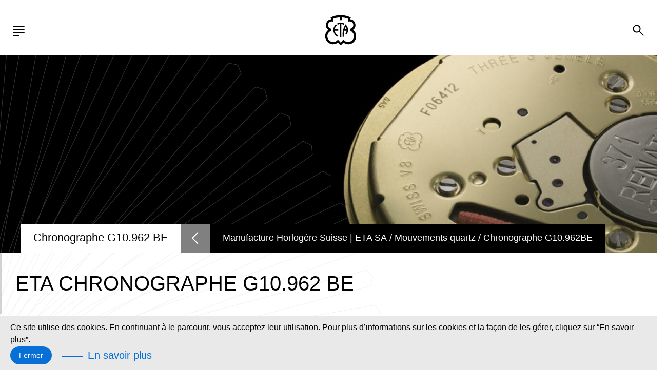

--- FILE ---
content_type: text/html; charset=UTF-8
request_url: https://www.eta.ch/fr/nos-produits/mouvements-quartz/fashionline/eta-fashionline-chronographe-g10962-be
body_size: 8140
content:
<!DOCTYPE html>
<html lang="fr" dir="ltr" prefix="content: http://purl.org/rss/1.0/modules/content/  dc: http://purl.org/dc/terms/  foaf: http://xmlns.com/foaf/0.1/  og: http://ogp.me/ns#  rdfs: http://www.w3.org/2000/01/rdf-schema#  schema: http://schema.org/  sioc: http://rdfs.org/sioc/ns#  sioct: http://rdfs.org/sioc/types#  skos: http://www.w3.org/2004/02/skos/core#  xsd: http://www.w3.org/2001/XMLSchema# ">
<head>
  <meta charset="utf-8" />
<script>(function(i,s,o,g,r,a,m){i["GoogleAnalyticsObject"]=r;i[r]=i[r]||function(){(i[r].q=i[r].q||[]).push(arguments)},i[r].l=1*new Date();a=s.createElement(o),m=s.getElementsByTagName(o)[0];a.async=1;a.src=g;m.parentNode.insertBefore(a,m)})(window,document,"script","https://www.google-analytics.com/analytics.js","ga");ga("create", "UA-60840473-2", {"cookieDomain":"auto"});ga("set", "anonymizeIp", true);ga("send", "pageview");</script>
<meta name="description" content="Heures, minutes, petite seconde sautante à 6 heures Quantième à guichet Chronographe avec 2 poussoirs Compteurs 2e fuseau horaire 24 heures GMT, 12 heures, 60 secondes Fonctions: ADD, SPLIT Stop seconde / stop moteur Mécanisme de fuseau horaire 4 rubis PowerDrive Autonomie théorique de la pile : - 38 mois  " />
<meta name="Generator" content="Drupal 9 (https://www.drupal.org)" />
<meta name="MobileOptimized" content="width" />
<meta name="HandheldFriendly" content="true" />
<meta name="viewport" content="width=device-width, initial-scale=1.0" />
<link rel="alternate" hreflang="en" href="https://www.eta.ch/en/our-products/quartz-movements/fashionline/eta-fashionline-chronograph-g10962-be" />
<link rel="alternate" hreflang="fr" href="https://www.eta.ch/fr/nos-produits/mouvements-quartz/fashionline/eta-fashionline-chronographe-g10962-be" />
<link rel="alternate" hreflang="de" href="https://www.eta.ch/de/unsere-produkte/quarzuhrwerke/fashionline/eta-fashionline-chronograph-g10962-be" />
<link rel="icon" href="/themes/custom/wax_ui_subtheme/favicon.ico" type="image/vnd.microsoft.icon" />
<link rel="canonical" href="https://www.eta.ch/fr/nos-produits/mouvements-quartz/fashionline/eta-fashionline-chronographe-g10962-be" />
<link rel="shortlink" href="https://www.eta.ch/fr/node/212" />

    <title>ETA Chronographe G10.962 BE | Manufacture Horlogère Suisse | ETA SA</title>
    <link rel="stylesheet" media="all" href="/sites/default/files/css/css_sl7QUD1H8m-3-HmAxYnsPVDgLlc-msHkQ9qf52aVYeE.css" />
<link rel="stylesheet" media="print" href="/sites/default/files/css/css_cHAfU4QVKQhY-RLZGoe7F1F-LefvPnI6PvpockaZGR4.css" />
<link rel="stylesheet" media="all" href="/sites/default/files/css/css_kZs5U9DyOoLIVlWd6iolgltc_s_tt8Az6_Fh3GYIlRQ.css" />

    


<script>(window.BOOMR_mq=window.BOOMR_mq||[]).push(["addVar",{"rua.upush":"false","rua.cpush":"false","rua.upre":"false","rua.cpre":"false","rua.uprl":"false","rua.cprl":"false","rua.cprf":"false","rua.trans":"","rua.cook":"false","rua.ims":"false","rua.ufprl":"false","rua.cfprl":"false","rua.isuxp":"false","rua.texp":"norulematch","rua.ceh":"false","rua.ueh":"false","rua.ieh.st":"0"}]);</script>
                              <script>!function(e){var n="https://s.go-mpulse.net/boomerang/";if("False"=="True")e.BOOMR_config=e.BOOMR_config||{},e.BOOMR_config.PageParams=e.BOOMR_config.PageParams||{},e.BOOMR_config.PageParams.pci=!0,n="https://s2.go-mpulse.net/boomerang/";if(window.BOOMR_API_key="EQMN7-4B3HM-VA7NM-VZH4L-KVAQ8",function(){function e(){if(!o){var e=document.createElement("script");e.id="boomr-scr-as",e.src=window.BOOMR.url,e.async=!0,i.parentNode.appendChild(e),o=!0}}function t(e){o=!0;var n,t,a,r,d=document,O=window;if(window.BOOMR.snippetMethod=e?"if":"i",t=function(e,n){var t=d.createElement("script");t.id=n||"boomr-if-as",t.src=window.BOOMR.url,BOOMR_lstart=(new Date).getTime(),e=e||d.body,e.appendChild(t)},!window.addEventListener&&window.attachEvent&&navigator.userAgent.match(/MSIE [67]\./))return window.BOOMR.snippetMethod="s",void t(i.parentNode,"boomr-async");a=document.createElement("IFRAME"),a.src="about:blank",a.title="",a.role="presentation",a.loading="eager",r=(a.frameElement||a).style,r.width=0,r.height=0,r.border=0,r.display="none",i.parentNode.appendChild(a);try{O=a.contentWindow,d=O.document.open()}catch(_){n=document.domain,a.src="javascript:var d=document.open();d.domain='"+n+"';void(0);",O=a.contentWindow,d=O.document.open()}if(n)d._boomrl=function(){this.domain=n,t()},d.write("<bo"+"dy onload='document._boomrl();'>");else if(O._boomrl=function(){t()},O.addEventListener)O.addEventListener("load",O._boomrl,!1);else if(O.attachEvent)O.attachEvent("onload",O._boomrl);d.close()}function a(e){window.BOOMR_onload=e&&e.timeStamp||(new Date).getTime()}if(!window.BOOMR||!window.BOOMR.version&&!window.BOOMR.snippetExecuted){window.BOOMR=window.BOOMR||{},window.BOOMR.snippetStart=(new Date).getTime(),window.BOOMR.snippetExecuted=!0,window.BOOMR.snippetVersion=12,window.BOOMR.url=n+"EQMN7-4B3HM-VA7NM-VZH4L-KVAQ8";var i=document.currentScript||document.getElementsByTagName("script")[0],o=!1,r=document.createElement("link");if(r.relList&&"function"==typeof r.relList.supports&&r.relList.supports("preload")&&"as"in r)window.BOOMR.snippetMethod="p",r.href=window.BOOMR.url,r.rel="preload",r.as="script",r.addEventListener("load",e),r.addEventListener("error",function(){t(!0)}),setTimeout(function(){if(!o)t(!0)},3e3),BOOMR_lstart=(new Date).getTime(),i.parentNode.appendChild(r);else t(!1);if(window.addEventListener)window.addEventListener("load",a,!1);else if(window.attachEvent)window.attachEvent("onload",a)}}(),"".length>0)if(e&&"performance"in e&&e.performance&&"function"==typeof e.performance.setResourceTimingBufferSize)e.performance.setResourceTimingBufferSize();!function(){if(BOOMR=e.BOOMR||{},BOOMR.plugins=BOOMR.plugins||{},!BOOMR.plugins.AK){var n=""=="true"?1:0,t="",a="aolhwjyxij72m2lqpybq-f-35cd57091-clientnsv4-s.akamaihd.net",i="false"=="true"?2:1,o={"ak.v":"39","ak.cp":"882377","ak.ai":parseInt("998494",10),"ak.ol":"0","ak.cr":8,"ak.ipv":4,"ak.proto":"h2","ak.rid":"6a2df80","ak.r":42223,"ak.a2":n,"ak.m":"dsca","ak.n":"essl","ak.bpcip":"3.150.123.0","ak.cport":38540,"ak.gh":"23.66.124.154","ak.quicv":"","ak.tlsv":"tls1.3","ak.0rtt":"","ak.0rtt.ed":"","ak.csrc":"-","ak.acc":"","ak.t":"1768979971","ak.ak":"hOBiQwZUYzCg5VSAfCLimQ==uszRT3W9Owz115eFnvvcS91a7aqF5b+/r02xDsrwL2Ix5YarM5Ck5BCA3HSkKB2T/jtEqFlp6cE3SFkkDozm+LyFE9uzc+6E+XoIEIu5WdyXhAQQeHTBeNFwwV1smM3GMTu/[base64]/LDa/8F2kGXsno8XJhMu5HeoA1KYmMciAwOQuIUcey0wNeKqT6msVC70tF1/P0=","ak.pv":"5","ak.dpoabenc":"","ak.tf":i};if(""!==t)o["ak.ruds"]=t;var r={i:!1,av:function(n){var t="http.initiator";if(n&&(!n[t]||"spa_hard"===n[t]))o["ak.feo"]=void 0!==e.aFeoApplied?1:0,BOOMR.addVar(o)},rv:function(){var e=["ak.bpcip","ak.cport","ak.cr","ak.csrc","ak.gh","ak.ipv","ak.m","ak.n","ak.ol","ak.proto","ak.quicv","ak.tlsv","ak.0rtt","ak.0rtt.ed","ak.r","ak.acc","ak.t","ak.tf"];BOOMR.removeVar(e)}};BOOMR.plugins.AK={akVars:o,akDNSPreFetchDomain:a,init:function(){if(!r.i){var e=BOOMR.subscribe;e("before_beacon",r.av,null,null),e("onbeacon",r.rv,null,null),r.i=!0}return this},is_complete:function(){return!0}}}}()}(window);</script></head>
<body>
  
    <div class="dialog-off-canvas-main-canvas" data-off-canvas-main-canvas>
    <div class="wrapper" id="top" tabindex="-1">
  <div class="row grid-4-tiny-2">
    <div></div>
    <div></div>
    <div></div>
    <div></div>
  </div>
      
<header
	role="banner">
		<div class="header_desktop">
		<ul class="skip_links noprint">
  <li><a href="#main">Go to content</a></li>
  <li><a href="#nav">Go to navigation</a></li>
  <li><a href="#searchBtn">Go to search</a></li>
  <li><a href="#footer">Go to footer</a></li>
</ul>
		<nav role="navigation" class="main_menu" id="nav" tabindex="-1">
			<ol>
				<li class="logo">
  <a href="/fr">
    <img src="/themes/custom/wax_ui_subtheme/dist/img/global/logo.svg" alt="Retour à l'accueil de ETA SA, Manufacture Horlogère Suisse"
         title="Retour à l'accueil de ETA SA, Manufacture Horlogère Suisse"
         width="60" height="60" role="img"/>
  </a>
</li>
				<li class="menu_link">
									<!-- Get parent menu title -->
		<ul class="menu_link-depth1">
							<li>
					<a
						href="/fr/entreprise" >
												<span lang="en">Entreprise</span>
					</a>
											<ul
							class="menu_link-depth2">
							<!-- Get first child item (depth 2) -->
															<li>
									<a href="/fr/ou-nous-sommes" >
										<span lang="en">
											Où nous sommes
										</span>
									</a>
									<!-- Get second child menu item (depth 3) -->
																	</li>
															<li>
									<a href="/fr/entreprise/histoire" >
										<span lang="en">
											Histoire
										</span>
									</a>
									<!-- Get second child menu item (depth 3) -->
																	</li>
															<li>
									<a href="/fr/entreprise/politique-qualite-de-eta" >
										<span lang="en">
											Qualité
										</span>
									</a>
									<!-- Get second child menu item (depth 3) -->
																	</li>
															<li>
									<a href="/fr/entreprise/achats" >
										<span lang="en">
											Achats
										</span>
									</a>
									<!-- Get second child menu item (depth 3) -->
																	</li>
															<li>
									<a href="/fr/entreprise/edutainement" >
										<span lang="en">
											Edutainement
										</span>
									</a>
									<!-- Get second child menu item (depth 3) -->
																	</li>
													</ul>
									</li>
							<li>
					<a
						href="/fr/savoir-faire" >
												<span lang="en">Savoir-faire</span>
					</a>
											<ul
							class="menu_link-depth2">
							<!-- Get first child item (depth 2) -->
															<li>
									<a href="/fr/savoir-faire/quartz-knowhow" >
										<span lang="en">
											Mouvement quartz
										</span>
									</a>
									<!-- Get second child menu item (depth 3) -->
																			<ul class="menu_link-depth3">
																							<li>
													<a href="/fr/savoir-faire/quartz-knowhow" >
														<span lang="en">
															HeavyDrive
														</span>
													</a>
												</li>
																							<li>
													<a href="/fr/savoir-faire/quartz-knowhow#precidrive" >
														<span lang="en">
															PreciDrive
														</span>
													</a>
												</li>
																							<li>
													<a href="/fr/savoir-faire/quartz-knowhow#powerdrive" >
														<span lang="en">
															PowerDrive
														</span>
													</a>
												</li>
																					</ul>
																	</li>
															<li>
									<a href="/fr/savoir-faire/mecanique" >
										<span lang="en">
											Mouvement mécanique
										</span>
									</a>
									<!-- Get second child menu item (depth 3) -->
																			<ul class="menu_link-depth3">
																							<li>
													<a href="/fr/savoir-faire/mecanique/reserve-de-marche" >
														<span lang="en">
															Réserve de marche
														</span>
													</a>
												</li>
																							<li>
													<a href="/fr/savoir-faire/mecanique/stabilite-de-la-precision" >
														<span lang="en">
															Stabilité de la précision
														</span>
													</a>
												</li>
																							<li>
													<a href="/fr/savoir-faire/mecanique/resistance-aux-chocs" >
														<span lang="en">
															Résistance aux chocs
														</span>
													</a>
												</li>
																							<li>
													<a href="/fr/savoir-faire/mecanique/amagnetisme-nivachron" >
														<span lang="en">
															Amagnétisme Nivachron™
														</span>
													</a>
												</li>
																							<li>
													<a href="/fr/savoir-faire/mecanique/amagnetisme-silicium" >
														<span lang="en">
															Amagnétisme Silicium
														</span>
													</a>
												</li>
																					</ul>
																	</li>
													</ul>
									</li>
							<li>
					<a
						href="/fr/mouvements-quartz"  class="active" >
												<span lang="en">Mouvements quartz</span>
					</a>
									</li>
							<li>
					<a
						href="/fr/carriere-apprentissage" >
												<span lang="en">Carrière &amp; Apprentissage</span>
					</a>
											<ul
							class="menu_link-depth2">
							<!-- Get first child item (depth 2) -->
															<li>
									<a href="/fr/carriere-apprentissage" >
										<span lang="en">
											Travailler chez ETA
										</span>
									</a>
									<!-- Get second child menu item (depth 3) -->
																			<ul class="menu_link-depth3">
																							<li>
													<a href="/fr/carriere-apprentissage/travailler-chez-eta" >
														<span lang="en">
															L&#039;entreprise
														</span>
													</a>
												</li>
																							<li>
													<a href="/fr/carriere-apprentissage/offres-emploi" >
														<span lang="en">
															Offres d&#039;emploi
														</span>
													</a>
												</li>
																					</ul>
																	</li>
															<li>
									<a href="/fr/apprentissages" >
										<span lang="en">
											Apprentissage
										</span>
									</a>
									<!-- Get second child menu item (depth 3) -->
																			<ul class="menu_link-depth3">
																							<li>
													<a href="/fr/FutureJump" >
														<span lang="en">
															App FUTURE JUMP
														</span>
													</a>
												</li>
																							<li>
													<a href="/fr/apprentissages/journee-decouverte-evenements" >
														<span lang="en">
															Journée découverte / événements
														</span>
													</a>
												</li>
																							<li>
													<a href="/fr/news/reunions-dinformation" >
														<span lang="en">
															Réunions d’information
														</span>
													</a>
												</li>
																					</ul>
																	</li>
															<li>
									<a href="/fr/carriere-apprentissage/de-la-theorie-la-pratique" >
										<span lang="en">
											Stage
										</span>
									</a>
									<!-- Get second child menu item (depth 3) -->
																	</li>
													</ul>
									</li>
							<li>
					<a
						href="/fr/services" >
												<span lang="en">Services</span>
					</a>
											<ul
							class="menu_link-depth2">
							<!-- Get first child item (depth 2) -->
															<li>
									<a href="/fr/services/centre-de-formation-client" >
										<span lang="en">
											Centre de formation client
										</span>
									</a>
									<!-- Get second child menu item (depth 3) -->
																	</li>
															<li>
									<a href="/fr/services/eta-customer-service" >
										<span lang="en">
											ETA Customer Service
										</span>
									</a>
									<!-- Get second child menu item (depth 3) -->
																	</li>
													</ul>
									</li>
					</ul>
	
				</li>
								  <!-- lang menu -->
<li class="noprint lang">
									<button type="button" class="language" title="Choose a language (current: Français)">
				fr
			</button>
							<ul>
					<li>
				<a href="/en/our-products/quartz-movements/fashionline/eta-fashionline-chronograph-g10962-be" title="Anglais" lang="en" class="inactive">
					en
				</a>
			</li>
					<li>
				<a href="/fr/nos-produits/mouvements-quartz/fashionline/eta-fashionline-chronographe-g10962-be" title="Français" lang="fr" class="active">
					fr
				</a>
			</li>
					<li>
				<a href="/de/unsere-produkte/quarzuhrwerke/fashionline/eta-fashionline-chronograph-g10962-be" title="Allemand" lang="de" class="inactive">
					de
				</a>
			</li>
			</ul>
</li>



			</ol>

		</nav>

					<div id="search" role="search" class="search_btn" tabindex="-1">
		<button type="button" id="searchBtn" class="search">
			<span class="a11y_hidden">Ouvrir la barre de recherche</span>
		</button>
	</div>
	<div id="searchForm" class="search_container">
		<form class="floating_label noprint" action="/fr/search/node" method="get">
			<li class="logo">
  <a href="/fr">
    <img src="/themes/custom/wax_ui_subtheme/dist/img/global/logo.svg" alt="Retour à l'accueil de ETA SA, Manufacture Horlogère Suisse"
         title="Retour à l'accueil de ETA SA, Manufacture Horlogère Suisse"
         width="60" height="60" role="img"/>
  </a>
</li>
			<button type="button" id="searchClose" class="close search_close">
				<span class="a11y_hidden">Fermer la barre de recherche</span>
			</button>
			<label for="keyword">Rechercher</label>
			<input id="keyword" name="keys" type="search" placeholder="Rechercher"/>
			<button type="submit" class="search">
				<span class="a11y_hidden">Launch the search on the site</span>
			</button>
		</form>
	</div>
	</div>
	
		<div class="header_mobile noprint">
		<ul class="skip_links noprint">
  <li><a href="#main">Go to content</a></li>
  <li><a href="#nav">Go to navigation</a></li>
  <li><a href="#searchBtn">Go to search</a></li>
  <li><a href="#footer">Go to footer</a></li>
</ul>
		<ul class="menu_mobile" id="navM">
			<li>
				<button type="button" class="burger" id="displayMenuMobile" aria-label="Ouvrir le menu">
					<span class="a11y_hidden">Menu</span>
				</button>
				<div
					class="submenu_burger_mobile" id="submenuBurgerMobile">
					<!-- header burger menu -->
					<div class="top_burger">
						<button type="button" id="burgerMobileClose" class="close">
							<span class="a11y_hidden">Close menu</span>
						</button>

						<a href="https://shopb2b.eta.ch/?___store=fr" class="ext_link" target="_blank" title="ETAshop B2B (nouvelle fenêtre)">ETAshop B2B</a>
					</div>
					<nav role="navigation" class="main_nav_mobile" id="navMobile" tabindex="-1">
						<ol>
																								<li>
									<button><a class="menu-link-mobile-text" href="/fr/entreprise">Entreprise</a></button>
					<ul class="menu_link-depth2">

													<li>
								<a href="/fr/ou-nous-sommes" >
									<span lang="en">
										Où nous sommes
									</span>
								</a>
							</li>
													<li>
								<a href="/fr/entreprise/histoire" >
									<span lang="en">
										Histoire
									</span>
								</a>
							</li>
													<li>
								<a href="/fr/entreprise/politique-qualite-de-eta" >
									<span lang="en">
										Qualité
									</span>
								</a>
							</li>
													<li>
								<a href="/fr/entreprise/achats" >
									<span lang="en">
										Achats
									</span>
								</a>
							</li>
													<li>
								<a href="/fr/entreprise/edutainement" >
									<span lang="en">
										Edutainement
									</span>
								</a>
							</li>
											</ul>
							</li>
								<li>
									<button><a class="menu-link-mobile-text" href="/fr/savoir-faire">Savoir-faire</a></button>
					<ul class="menu_link-depth2">

													<li>
								<a href="/fr/savoir-faire/quartz-knowhow" >
									<span lang="en">
										Mouvement quartz
									</span>
								</a>
							</li>
													<li>
								<a href="/fr/savoir-faire/mecanique" >
									<span lang="en">
										Mouvement mécanique
									</span>
								</a>
							</li>
											</ul>
							</li>
								<li>
									<a href="/fr/mouvements-quartz" class="nochild">Mouvements quartz</a>
							</li>
								<li>
									<button><a class="menu-link-mobile-text" href="/fr/carriere-apprentissage">Carrière &amp; Apprentissage</a></button>
					<ul class="menu_link-depth2">

													<li>
								<a href="/fr/carriere-apprentissage" >
									<span lang="en">
										Travailler chez ETA
									</span>
								</a>
							</li>
													<li>
								<a href="/fr/apprentissages" >
									<span lang="en">
										Apprentissage
									</span>
								</a>
							</li>
													<li>
								<a href="/fr/carriere-apprentissage/de-la-theorie-la-pratique" >
									<span lang="en">
										Stage
									</span>
								</a>
							</li>
											</ul>
							</li>
								<li>
									<button><a class="menu-link-mobile-text" href="/fr/services">Services</a></button>
					<ul class="menu_link-depth2">

													<li>
								<a href="/fr/services/centre-de-formation-client" >
									<span lang="en">
										Centre de formation client
									</span>
								</a>
							</li>
													<li>
								<a href="/fr/services/eta-customer-service" >
									<span lang="en">
										ETA Customer Service
									</span>
								</a>
							</li>
											</ul>
							</li>
				  <!-- lang menu -->
<li class="noprint lang">
									<button type="button" class="language" title="Choose a language (current: Français)">
				fr
			</button>
							<ul>
					<li>
				<a href="/en/our-products/quartz-movements/fashionline/eta-fashionline-chronograph-g10962-be" title="Anglais" lang="en" class="inactive">
					en
				</a>
			</li>
					<li>
				<a href="/fr/nos-produits/mouvements-quartz/fashionline/eta-fashionline-chronographe-g10962-be" title="Français" lang="fr" class="active">
					fr
				</a>
			</li>
					<li>
				<a href="/de/unsere-produkte/quarzuhrwerke/fashionline/eta-fashionline-chronograph-g10962-be" title="Allemand" lang="de" class="inactive">
					de
				</a>
			</li>
			</ul>
</li>




						</ol>
						<p><strong>ETA SA Manufacture Horlogère Suisse</strong><br />
Schild-Rust-Strasse 17 - CH-2540 Grenchen<br />
Tél: +41 32 655 71 11</p>

						<a href="/fr/contact" class="caret_link">Contact</a>
					</nav>
				</div>
			</li>

						<li class="logo">
  <a href="/fr">
    <img src="/themes/custom/wax_ui_subtheme/dist/img/global/logo.svg" alt="Retour à l'accueil de ETA SA, Manufacture Horlogère Suisse"
         title="Retour à l'accueil de ETA SA, Manufacture Horlogère Suisse"
         width="60" height="60" role="img"/>
  </a>
</li>

							<li class="noprint">
		<button type="button" id="searchBtnMobile" class="search search_trigger">
			<span class="a11y_hidden">Ouvrir la barre de recherche</span>
		</button>
		<div id="searchMobile" class="search_container" role="search" tabindex="-1">
			<form class="floating_label noprint" action="/fr/search/node" method="get">
				<button type="button" id="searchCloseMobile" class="close search_close">
					<span class="a11y_hidden">Fermer la barre de recherche</span>
				</button>
				<label for="keywordMobile">Rechercher</label>
				<input id="keywordMobile" name="keys" type="search" placeholder="Rechercher"/>
				<button type="submit" class="search">
					<span class="a11y_hidden">Launch the search on the site</span>
				</button>
			</form>
		</div>
	</li>

		</ul>
	</div>
	</header>





  <main role="main" id="main" class="content_type " tabindex="-1">
      <div data-drupal-messages-fallback class="hidden"></div>  <div class="banner">
      
                  
  <img srcset="/sites/default/files/styles/header_image/public/header-images/Images_mouvements-quartz_F06.412-1_72.jpg?itok=gMGxPHPG 1x, /sites/default/files/styles/header_image_retina/public/header-images/Images_mouvements-quartz_F06.412-1_72.jpg?itok=w_u7LL4A 2x" src="/sites/default/files/styles/header_image/public/header-images/Images_mouvements-quartz_F06.412-1_72.jpg?itok=gMGxPHPG" alt="" typeof="foaf:Image" />



      
    
              <div class="info_page">
        <h1>Chronographe G10.962 BE</h1>
        <a href="javascript:history.back();"><span class="a11y_hidden">Return to previous page</span></a>
              <div class="breadcrumb">
        <p class="a11y_hidden">You are here :</p>
        <ol>
                            <li>
                                          <a href="/fr">Manufacture Horlogère Suisse | ETA SA</a>
                                  </li>
                            <li>
                                          <a href="/fr/mouvements-quartz">Mouvements quartz</a>
                                  </li>
                            <li>
                                        <span class="active">Chronographe G10.962BE</span>
                                  </li>
                    </ol>
    </div>



      </div>
      </div>



<img src="/themes/custom/wax_ui_subtheme/dist/img/home/pattern_left.png" alt="" class="pattern_left"/>

<div class="grid-2-tiny-1 has-gutter-xl title_product">
    <div class="full">
        <h2 class="animate">Eta Chronographe G10.962 BE</h2>
    </div>
    <div class="one-half">
        
                  
  <img srcset="/sites/default/files/styles/product_image/public/product-front-images/G10_962_BE_cadran.png?itok=ft4OKIkE 1x, /sites/default/files/styles/product_image_retina/public/product-front-images/G10_962_BE_cadran.png?itok=JTMt_25_ 2x" src="/sites/default/files/styles/product_image/public/product-front-images/G10_962_BE_cadran.png?itok=ft4OKIkE" alt="G10.962 BE" title="G10.962 BE" typeof="foaf:Image" />



      
    </div>
    <div class="one-half">
        
                  
  <img srcset="/sites/default/files/styles/product_image/public/product-back-images/G10_962_BE_verso_0.png?itok=iHTqNvMe 1x, /sites/default/files/styles/product_image_retina/public/product-back-images/G10_962_BE_verso_0.png?itok=2Tz0yO3Q 2x" src="/sites/default/files/styles/product_image/public/product-back-images/G10_962_BE_verso_0.png?itok=iHTqNvMe" alt="G10.962 BE" title="G10.962 BE" typeof="foaf:Image" />



      
    </div>

    </div>

<!-- caracteristic -->
<div class="grid-2-medium-1 has-gutter-xl">  <!-- video video_right-->
    <div class="one-half">
        <div class="caracteristic grid-2-tiny-1">
            <h3 class="full">Caractéristiques techniques</h3>
            <div class="one-half">
                
              
  <img loading="lazy" src="/sites/default/files/styles/product_schema_image/public/products/256-Picto.png?itok=yyu3I3Tb" width="166" height="166" alt="G10.962BE" title="G10.962BE" typeof="foaf:Image" class="image-style-product-schema-image" />



      
            </div>
            <div class="one-half detail">
                <p>
                    
            
    
            13
       <span class="a11y_hidden">lignes</span> 
            ¼
       ‴

      
                </p>
                <p>
                    Diamètre 29,80 mm
                </p>
                <p>
                    Hauteur 
            5,12 mm
      
                </p>
            </div>
            <div class="full">
                
            <p><br />
Heures, minutes, petite seconde sautante à 6 heures<br />
Quantième à guichet<br /><br />
Chronographe avec 2 poussoirs<br />
Compteurs 2e fuseau horaire 24 heures GMT, 12 heures, 60 secondes<br />
Fonctions: ADD, SPLIT<br /><br />
Stop seconde / stop moteur<br />
Mécanisme de fuseau horaire<br /><br />
4 rubis<br />
PowerDrive<br /><br />
Autonomie théorique de la pile :<br />
- 38 mois<br />
 </p>
      
            </div>
            <div class="full body-summary">
                
            </div>
        </div>
    </div>

    <div class="one-half">
          <a href="https://shopb2b.eta.ch/g10-962-g10.962-391.html" target="_blank" class="ext_link" title="ETAShop B2B (nouvelle fenêtre)">ETAShop B2B</a>

        
                <div>
      <h2 class="animate">
            Egalement disponible comme PreciDrive
      </h2>
    

      <ul>
        <li>
    <a href="/fr/nos-produits/mouvements-quartz/fashionline/eta-fashionline-chronographe-g10962-bf" class="caret_link" title="G10.962 BF">G10.962 BF</a>
  </li>

      
    </ul>
  
  
  
</div>

        
    </div>
</div>
<!-- caracteristic -->


  </main>
  <a href="#top" class="top_page" id="go_top"><span class="a11y_hidden">Go to top of page</span></a>
      
<footer id="footer" role="contentinfo" tabindex="-1" class="row over-grid">
    <div class="grid-4-tiny-1 has-gutter">
        <ul class="main_links">
                                                                <li>
                <a href="/fr/entreprise" lang="fr">Entreprise</a>
            </li>
                    <li>
                <a href="/fr/savoir-faire" lang="fr">Savoir-faire</a>
            </li>
                    <li>
                <a href="/fr/mouvements-quartz" lang="fr">Mouvements quartz</a>
            </li>
                    <li>
                <a href="/fr/carriere-apprentissage" lang="fr">Carrière &amp; Apprentissage</a>
            </li>
                    <li>
                <a href="/fr/services" lang="fr">Services</a>
            </li>
            
        </ul>
        <div>
              <div class="title">Produits</div>
<ul>
  <li>
    <a href="/fr/mouvements-quartz">Mouvements quartz</a>
</li>
</ul>



            <a href="https://shopb2b.eta.ch/?___store=fr" class="ext_link" target="_blank"
               title="ETAshop B2B (nouvelle fenêtre)">ETAshop B2B</a>
        </div>
        <div>
            <div class="title">Contact</div>
            <p><strong>ETA SA Manufacture Horlogère Suisse</strong><br />
Schild-Rust-Strasse 17 - CH-2540 Grenchen<br />
Tél: +41 32 655 71 11</p>

            <a href="/fr/contact" class="caret_link">Contact</a>
            <div class="a11y_hidden">Suivez-nous sur les réseaux sociaux</div>
            <ul class="social_links">
                <li>
                    <a href="https://www.youtube.com/channel/UCTUGWyQmhuePYQek8K8PtpQ" title="Youtube (nouvelle fenêtre)" class="yt" target="_blank"><span class="a11y_hidden">Visit our youtube channel</span></a>
                </li>
                <li>
                    <a href="https://www.facebook.com/ETAmanufactureHorlogereSuisse/" title="Facebook (nouvelle fenêtre)" class="fb" target="_blank"><span class="a11y_hidden">Join us on facebook</span></a>
                </li>
                <li>
                    <a href="https://www.linkedin.com/company/eta" title="LinkedIn (nouvelle fenêtre)" class="linkedin" target="_blank"><span class="a11y_hidden">Join us on Linkedin</span></a>
                </li>
                <li>
                    <a href="https://www.xing.com/companies/etasamanufacturehorlogèresuisse" title="Xing (nouvelle fenêtre)" class="xing" target="_blank"><span class="a11y_hidden">Xing</span></a>
                </li>
            </ul>
        </div>
                  
        <ul>
            <li>
          <a href="/fr/conditions-generales-de-vente-et-de-livraison">Conditions générales de vente et de livraison</a>
        </li>
            <li>
          <a href="/fr/conditions-generales-dachat">CONDITIONS GÉNÉRALES D&#039;ACHAT</a>
        </li>
            <li>
          <a href="/fr/aide-et-accessibilite">Aide Accessibilité</a>
        </li>
            <li>
          <a href="/fr/conditions-dutilisation">Conditions d&#039;utilisation</a>
        </li>
            <li>
          <a href="/fr/declaration-de-confidentialite">Déclaration de confidentialité</a>
        </li>
            <li>
          <a href="/fr/declaration-concernant-les-cookies">Déclaration concernant les cookies</a>
        </li>
            <li>
          <a href="/fr/credits">Crédits</a>
        </li>
        </ul>
  




    </div>
    <a href="http://www.swatchgroup.com/fr/" lang="fr" target="_blank">
        <img src="/themes/custom/wax_ui_subtheme/dist/img/global/logo_swatch.svg" alt="A company of the Swatch Group (new window)"
             title="A company of the Swatch Group (new window)"
             width="280" height="30" role="img"/>
    </a>
</footer>

<div class="cookie_banner"></div>

<div class="hidden">
    <p id="cookie_msg">
        Ce site utilise des cookies. En continuant à le parcourir, vous acceptez leur utilisation. Pour plus d’informations sur les cookies et la façon de les gérer, cliquez sur “En savoir plus”.
    </p>
    <p id="accept_msg">Fermer</p>
    <p id="know_more_msg">En savoir plus</p>
    <p id="policyURL">/fr/declaration-concernant-les-cookies</p>
    <p id="readMore">En savoir plus</p>
</div>






</div>

  </div>

  
  <script type="application/json" data-drupal-selector="drupal-settings-json">{"path":{"baseUrl":"\/","scriptPath":null,"pathPrefix":"fr\/","currentPath":"node\/212","currentPathIsAdmin":false,"isFront":false,"currentLanguage":"fr"},"pluralDelimiter":"\u0003","suppressDeprecationErrors":true,"google_analytics":{"trackOutbound":true,"trackMailto":true,"trackDownload":true,"trackDownloadExtensions":"7z|aac|arc|arj|asf|asx|avi|bin|csv|doc(x|m)?|dot(x|m)?|exe|flv|gif|gz|gzip|hqx|jar|jpe?g|js|mp(2|3|4|e?g)|mov(ie)?|msi|msp|pdf|phps|png|ppt(x|m)?|pot(x|m)?|pps(x|m)?|ppam|sld(x|m)?|thmx|qtm?|ra(m|r)?|sea|sit|tar|tgz|torrent|txt|wav|wma|wmv|wpd|xls(x|m|b)?|xlt(x|m)|xlam|xml|z|zip"},"user":{"uid":0,"permissionsHash":"9282c70f307d290fc0490480401215664ac42d70a73b5c124d81bf029249d8a9"}}</script>
<script src="/sites/default/files/js/js_ph00JFac9knqK0AhX7fbVol-QG8IOydaCtXnmIgF_ew.js"></script>
<script src="https://apis.google.com/js/client.js?onload=initGoogleClientApi"></script>

</body>
</html>


--- FILE ---
content_type: text/css
request_url: https://www.eta.ch/sites/default/files/css/css_kZs5U9DyOoLIVlWd6iolgltc_s_tt8Az6_Fh3GYIlRQ.css
body_size: 25655
content:
.paragraph--two-column > .youtube{align-self:flex-start;}.paragraph--two-column > .youtube .content{display:none;}.youtube.playing .content,.youtube.playing .shadow{display:none;}.youtube .able-wrapper{height:100%;}.youtube .able-poster{transform:translate(-50%,-50%);min-height:100%;min-width:100%;height:100%;left:50%;top:50%;}.youtube .able-media-container{padding-bottom:56.25%;position:relative;overflow:hidden;width:100%;height:0;}.youtube .able-media-container > iframe{position:absolute;top:0;left:0;width:100%;height:100%;}.youtube .able-media-container .able-big-play-button{position:absolute;top:50%;left:50%;transform:translate(-50%,-50%);}.youtube .icon-play:not(.youtube .icon-play.able-big-play-button){width:20px !important;height:20px !important;}.youtube .icon-play.able-big-play-button{width:100px !important;height:100px !important;}.youtube .icon-play::before{width:100%;height:100%;}.youtube .able-button-handler-fullscreen{display:none;}@media screen and (max-width:1350px){.youtube{margin-right:30px;margin-left:30px;}}.appr-sections{padding-bottom:15px;}@media screen and (max-width:768px){.appr-sections{padding:80px 0 0;}}.appr-sections .appr-accordion{cursor:pointer;width:100%;border:none;outline:none;transition:0.4s;padding:0;position:relative;}@media screen and (max-width:768px){.appr-sections .appr-accordion{padding:0 40px;}}.appr-sections .appr-accordion:not(:first-child){margin-top:2rem;}.appr-sections .appr-accordion h2{font-size:3rem;text-align:left;padding:30px 90px 30px 30px;position:relative;margin-bottom:0;}@media screen and (max-width:768px){.appr-sections .appr-accordion h2{padding:0 16px;}}.appr-sections .appr-accordion h2::before{content:"";position:absolute;width:4px;background:#d2d2d2;left:0;top:0;bottom:0;}.appr-sections .appr-accordion::after{content:"";background-image:url(/themes/custom/wax_ui_subtheme/dist/img/largearrow.svg);position:absolute;right:48px;top:50%;width:14px;height:24px;transform:rotate(90deg) translateX(-50%);transition:0.2s transform;}@media screen and (max-width:768px){.appr-sections .appr-accordion::after{right:24px;}}.appr-sections .appr-accordion.active::after{transform:rotate(270deg) translateX(50%);}.appr-sections .appr-section{max-height:0;overflow:hidden;transition:all 0.2s ease-out;padding-right:40px;}@media screen and (max-width:768px){.appr-sections .appr-section{padding-left:40px;}}.appr-sections .appr-accordion.active + .appr-section{padding-top:40px;}@media screen and (max-width:768px){.appr-sections .appr-accordion.active + .appr-section{padding-bottom:40px;}}.appr-metiers{display:flex;flex-wrap:wrap;}.appr-metiers > div{flex:0 0 33.33%;max-width:33.33%;}@media screen and (max-width:1025px){.appr-metiers > div{flex:0 0 50%;max-width:50%;}}@media screen and (max-width:768px){.appr-metiers > div{flex:0 0 100%;max-width:100%;}}.appr-metiers > div .appr-metier{padding:40px;position:relative;top:10px;z-index:1000;display:block;}@media screen and (max-width:768px){.appr-metiers > div .appr-metier{padding:16px 0;max-width:400px;margin:0 auto;}}.appr-metiers > div .appr-metier__img{overflow:hidden;width:100%;padding-bottom:82%;height:0;background-size:cover;background-repeat:no-repeat;background-position:center;}.appr-metiers > div .appr-metier__infos{margin-top:-99px;}.appr-metiers > div .appr-metier h3{background-color:#000;color:#fff;font-size:1.8rem;padding:16px;min-height:86px;position:relative;margin-left:58px;box-sizing:border-box;margin-top:56px;}.appr-metiers > div .appr-metier .gray{background-color:#4d4d4d;}.appr-metiers > div .appr-metier img{width:100%;height:auto;display:block;}.appr-metiers > div .appr-metier .appr-metier__annees{background-color:#4d4d4d;top:10px;z-index:1000;color:#fff;font-weight:bold;font-family:cairobold,arial,sans-serif;font-size:2.4rem;width:56px;height:56px;margin-left:auto;display:flex;align-items:center;justify-content:center;position:relative;flex-direction:column;line-height:1;}.appr-metiers > div .appr-metier .appr-metier__annees span{display:block;}.appr-metiers > div .appr-metier .appr-metier__annees span:last-child{font-size:1.2rem;}.appr-metiers > div .appr-metier .appr-metier__annees + h3{margin-top:0 !important;}.appr-avantages .appr-avantages__list{display:flex;flex-wrap:wrap;}.appr-avantages .appr-avantage-container{flex:0 0 50%;max-width:50%;}@media screen and (max-width:768px){.appr-avantages .appr-avantage-container{flex:0 0 100%;max-width:100%;}}.appr-avantages .appr-avantage{display:flex;flex-wrap:wrap;padding:0 36px;margin-bottom:40px;}@media screen and (max-width:768px){.appr-avantages .appr-avantage{padding:0;}}.appr-avantages .appr-avantage h4{font-size:2rem;margin-bottom:24px;flex:0 0 100%;max-width:100%;}.appr-avantages .appr-avantage .appr-avantage__img{flex:0 0 170px;max-width:170px;}.appr-avantages .appr-avantage .appr-avantage__img img{margin-right:50px;max-width:120px;height:auto;}.appr-avantages .appr-avantage .appr-avantage__text p{margin-bottom:0;}@media screen and (min-width:1025px){.appr-avantages .appr-avantage .appr-avantage__img + .appr-avantage__text{flex-grow:1;flex-shrink:0;flex-basis:0;}}@media screen and (max-width:1024px){.appr-avantages .appr-avantage h4{order:1;margin-bottom:16px;}.appr-avantages .appr-avantage .appr-avantage__img{order:0;margin-bottom:16px;}.appr-avantages .appr-avantage .appr-avantage__img img{max-height:120px;margin-right:0;max-width:unset;width:auto;}.appr-avantages .appr-avantage .appr-avantage__text{order:2;}}@media screen and (max-width:768px){.appr-avantages .appr-avantage .appr-avantage__img img{max-height:70px;}}.appr-map{background-color:#f7f7f7;display:flex;padding:32px 0 0 32px;border-bottom:2px solid #d2d2d2;}@media screen and (max-width:768px){.appr-map{margin-left:-40px;margin-right:-40px;}}.appr-map .appr-map-img{flex-grow:1;flex-shrink:1;display:flex;align-items:center;}.appr-map .appr-map-img svg{width:100%;}@media screen and (max-width:768px){.appr-map .appr-map-img{height:600px;}}.appr-map .appr-map-img .appr-map-pin{cursor:pointer;}.appr-map .appr-map-img .appr-map-pin.unhighlight{fill:#ccc;}.appr-map .appr-map-details{flex:0 0 350px;max-width:350px;}.appr-map .appr-map-details .appr-map-language{display:flex;padding-left:30px;padding-bottom:8px;}.appr-map .appr-map-details .appr-map-language .appr-map-langue{color:#808080;margin-right:16px;}.appr-map .appr-map-details .appr-map-language .appr-map-langue-item{position:relative;padding-left:20px;margin-right:16px;}.appr-map .appr-map-details .appr-map-language .appr-map-langue-item::before{content:"";width:13px;height:13px;border-radius:100%;position:absolute;left:0;top:50%;transform:translateY(-50%);}.appr-map .appr-map-details .appr-map-language .appr-map-langue-item-de::before{background-color:#ffbe00;}.appr-map .appr-map-details .appr-map-language .appr-map-langue-item-fr::before{background-color:#008eff;}.appr-map .appr-map-details .appr-map-language .appr-map-langue-item-it::before{background-color:#00af33;}.appr-map .appr-map-details .appr-map-cards{max-height:550px;overflow-y:scroll;padding-left:30px;scroll-behavior:smooth;padding-top:16px;}.appr-map .appr-map-details .appr-map-cards .appr-map-card{background-color:#fff;box-shadow:0 4px 8px 0 rgba(0,0,0,0.25);padding:8px 13px;margin-right:16px;margin-bottom:16px;box-sizing:border-box;position:relative;}.appr-map .appr-map-details .appr-map-cards .appr-map-card.appr-map-card-highlight{box-shadow:0 0 30px 0 rgba(0,0,0,0.25);}.appr-map .appr-map-details .appr-map-cards .appr-map-card h4{font-family:cairobold,arial,sans-serif;margin-bottom:8px;}.appr-map .appr-map-details .appr-map-cards .appr-map-card-it{border-left:4px solid #00af33;}.appr-map .appr-map-details .appr-map-cards .appr-map-card-fr{border-left:4px solid #008eff;}.appr-map .appr-map-details .appr-map-cards .appr-map-card-de{border-left:4px solid #ffbe00;}@media screen and (max-width:768px){.appr-map .appr-map-details .appr-map-cards .appr-map-card#js-map-card-diantus::after{content:"";display:block;position:absolute;right:-30px;width:30px;height:1px;}}@media screen and (max-width:1025px){.appr-map .appr-map-details{flex:0 0 300px;max-width:300px;}.appr-map .appr-map-details .appr-map-language{flex-direction:column;}.appr-map .appr-map-details .appr-map-language .appr-map-langue{margin-bottom:4px;}}@media screen and (max-width:768px){.appr-map{flex-direction:column;padding:0;position:relative;}.appr-map .appr-map-details{flex:0 0 100%;max-width:100%;}.appr-map .appr-map-details .appr-map-language{position:absolute;top:0;flex-direction:row;padding-top:24px;padding-left:16px;width:calc(100% - 16px);background-color:#f7f7f7;}.appr-map .appr-map-details .appr-map-language .appr-map-langue-options{width:100%;}.appr-map .appr-map-details .appr-map-cards{display:flex;padding:0;box-sizing:border-box;position:absolute;bottom:0;width:100%;overflow:hidden;}.appr-map .appr-map-details .appr-map-card{min-height:141px;margin-left:8px;margin-right:8px !important;}.appr-map .appr-map-details .appr-map-card .appr-map-link{position:absolute;left:13px;bottom:8px;}.appr-map .appr-map-details .appr-map-card:focus{outline:none;}}.appr-links{display:flex;flex-wrap:wrap;padding-left:44px;padding-bottom:24px;}@media screen and (max-width:768px){.appr-links{padding-left:0;}}.appr-links .ext_link{display:block;font-family:cairobold,arial,sans-serif;font-size:2rem;transition:0.2s;color:#0670D6;background-color:transparent;text-align:left;border-radius:0;min-height:unset;padding-top:0;padding-bottom:0;}.appr-links .ext_link::before{margin-right:10px;content:"";display:inline-block;vertical-align:middle;background:#0670D6;width:40px;height:2px;transition:background-color 0.2s;top:unset;position:unset;}.appr-links .ext_link:active,.appr-links .ext_link:hover,.appr-links .ext_link:focus{color:#000;text-decoration:underline;background:transparent;}.appr-links .ext_link:active::before,.appr-links .ext_link:hover::before,.appr-links .ext_link:focus::before{background:#000;}.appr-links .caret_link,.appr-links .ext_link{flex:0 0 calc(25% - 90px);max-width:calc(25% - 90px);margin-bottom:32px;padding-left:50px;padding-right:40px;}@media screen and (max-width:1365px){.appr-links .caret_link,.appr-links .ext_link{flex:0 0 calc(33.333% - 90px);max-width:calc(33.333% - 90px);}}@media screen and (max-width:1024px){.appr-links .caret_link,.appr-links .ext_link{flex:0 0 calc(50% - 90px);max-width:calc(50% - 90px);}}@media screen and (max-width:768px){.appr-links .caret_link,.appr-links .ext_link{flex:0 0 calc(100% - 50px);max-width:calc(100% - 50px);padding-right:0;}}.appr-links .caret_link::before,.appr-links .ext_link::before{margin-left:-50px;}.appr-faq{padding-left:46px;}@media screen and (max-width:1024px){.appr-faq{padding-left:32px;}}@media screen and (max-width:768px){.appr-faq{padding-left:0;}}.appr-faq .appr-faq-question{position:relative;cursor:pointer;width:100%;border:none;outline:none;transition:0.4s;padding:0;font-size:2rem;font-family:cairobold,arial,sans-serif;text-align:left;padding:0 45px;margin-bottom:16px;line-height:1.3;min-height:30px;height:auto;overflow:visible;}@media screen and (max-width:768px){.appr-faq .appr-faq-question{padding-left:38px;padding-right:20px;}}.appr-faq .appr-faq-question::before{content:"";background-image:url(/themes/custom/wax_ui_subtheme/dist/img/faq_icon.svg);width:30px;height:30px;left:0;position:absolute;top:0;}.appr-faq .appr-faq-question::after{content:"";background-image:url(/themes/custom/wax_ui_subtheme/dist/img/largearrow.svg);position:absolute;right:8px;top:45%;width:14px;height:24px;transform:rotate(90deg) translateX(-50%);transition:0.2s transform;}@media screen and (max-width:768px){.appr-faq .appr-faq-question::after{right:-16px;}}.appr-faq .appr-faq-question.active::after{transform:rotate(270deg) translateX(50%);}.appr-faq .appr-faq-question.active + .appr-faq-answer{padding-bottom:16px;}.appr-faq .appr-faq-answer{max-height:0;overflow:hidden;transition:max-height 0.2s ease-out;padding:0 90px 0 45px;margin-bottom:16px;}@media screen and (max-width:768px){.appr-faq .appr-faq-answer{padding-left:38px;padding-right:0;}}.city-map-container{padding-top:10px;}.map-title{font-size:4rem;text-align:left;padding:30px 10px 30px 30px;position:relative;margin-bottom:0;}@media screen and (max-width:768px){.map-title{padding:0 16px;}}.map-title::before{content:"";position:absolute;width:4px;background:#d2d2d2;left:0;top:0;bottom:0;}@media screen and (max-width:768px){.map-sections{padding:80px 0 0;}}.map-sections .map-accordion{cursor:pointer;border:none;outline:none;transition:0s;padding:0;position:relative;}@media screen and (max-width:768px){.map-sections .map-accordion{padding:0 40px;}}.map-sections .map-accordion:not(:first-child){margin-top:2rem;}.map-sections .map-accordion h2{font-size:3rem;text-align:left;padding:30px 90px 30px 30px;position:relative;margin-bottom:0;}@media screen and (max-width:768px){.map-sections .map-accordion h2{padding:0 16px;}}.map-sections .map-accordion h2::before{content:"";position:absolute;width:4px;background:#d2d2d2;left:0;top:0;bottom:0;}.map-sections .map-accordion::after{content:"";background-image:url(/themes/custom/wax_ui_subtheme/dist/img/largearrow.svg);position:absolute;right:5px;top:50%;width:14px;height:24px;transform:rotate(90deg) translateX(-50%);transition:0s transform;}@media screen and (max-width:768px){.map-sections .map-accordion::after{right:24px;}}.map-sections .map-accordion.active::after{transform:rotate(270deg) translateX(50%);}.map-sections .map-section{max-height:0;overflow:hidden;transition:all 0s ease-out;padding-right:40px;}.map-sections .map-section img{max-width:400px;}@media screen and (max-width:768px){.map-sections .map-section img{max-width:100%;}}@media screen and (max-width:768px){.map-sections .map-section{padding-left:40px;}}.map-sections .map-accordion.active + .map-section{padding-top:15px;}@media screen and (max-width:768px){.map-sections .map-accordion.active + .map-section{padding-bottom:40px;overflow-y:scroll;}}.map-metiers{display:flex;flex-wrap:wrap;}.map-metiers > div{flex:0 0 33.33%;max-width:33.33%;}@media screen and (max-width:1025px){.map-metiers > div{flex:0 0 50%;max-width:50%;}}@media screen and (max-width:768px){.map-metiers > div{flex:0 0 100%;max-width:100%;}}.map-metiers > div .map-metier{padding:40px;position:relative;top:10px;z-index:1000;display:block;}@media screen and (max-width:768px){.map-metiers > div .map-metier{padding:16px 0;max-width:400px;margin:0 auto;}}.map-metiers > div .map-metier__img{overflow:hidden;width:100%;padding-bottom:82%;height:0;background-size:cover;background-repeat:no-repeat;background-position:center;}.map-metiers > div .map-metier__infos{margin-top:-99px;}.map-metiers > div .map-metier h3{background-color:#000;color:#fff;font-size:1.8rem;padding:16px;min-height:86px;position:relative;margin-left:58px;box-sizing:border-box;margin-top:56px;}.map-metiers > div .map-metier .gray{background-color:#4d4d4d;}.map-metiers > div .map-metier img{width:100%;height:auto;display:block;}.map-metiers > div .map-metier .map-metier__annees{background-color:#4d4d4d;top:10px;z-index:1000;color:#fff;font-weight:bold;font-family:cairobold,arial,sans-serif;font-size:2.4rem;width:56px;height:56px;margin-left:auto;display:flex;align-items:center;justify-content:center;position:relative;flex-direction:column;line-height:1;}.map-metiers > div .map-metier .map-metier__annees span{display:block;}.map-metiers > div .map-metier .map-metier__annees span:last-child{font-size:1.2rem;}.map-metiers > div .map-metier .map-metier__annees + h3{margin-top:0 !important;}.map-avantages .map-avantages__list{display:flex;flex-wrap:wrap;}.map-avantages .map-avantage-container{flex:0 0 50%;max-width:50%;}@media screen and (max-width:768px){.map-avantages .map-avantage-container{flex:0 0 100%;max-width:100%;}}.map-avantages .map-avantage{display:flex;flex-wrap:wrap;padding:0 36px;margin-bottom:40px;}@media screen and (max-width:768px){.map-avantages .map-avantage{padding:0;}}.map-avantages .map-avantage h4{font-size:2rem;margin-bottom:24px;flex:0 0 100%;max-width:100%;}.map-avantages .map-avantage .map-avantage__img{flex:0 0 170px;max-width:170px;}.map-avantages .map-avantage .map-avantage__img img{margin-right:50px;max-width:120px;height:auto;}.map-avantages .map-avantage .map-avantage__text p{margin-bottom:0;}@media screen and (min-width:1025px){.map-avantages .map-avantage .map-avantage__img + .map-avantage__text{flex-grow:1;flex-shrink:0;flex-basis:0;}}@media screen and (max-width:1024px){.map-avantages .map-avantage h4{order:1;margin-bottom:16px;}.map-avantages .map-avantage .map-avantage__img{order:0;margin-bottom:16px;}.map-avantages .map-avantage .map-avantage__img img{max-height:120px;margin-right:0;max-width:unset;width:auto;}.map-avantages .map-avantage .map-avantage__text{order:2;}}@media screen and (max-width:768px){.map-avantages .map-avantage .map-avantage__img img{max-height:70px;}}.city-map{background-color:#f7f7f7;display:flex;padding:32px 0 0 32px;border-bottom:2px solid #d2d2d2;}@media screen and (max-width:768px){.city-map{margin-left:-40px;margin-right:-40px;}}.city-map .city-map-img{flex-grow:1;flex-shrink:1;display:flex;align-items:center;}.city-map .city-map-img svg{width:100%;}@media screen and (max-width:768px){.city-map .city-map-img{height:600px;}}.city-map .city-map-img .city-map-pin{cursor:pointer;}.city-map .city-map-img .city-map-pin.unhighlight{fill:#ccc;}.city-map .city-map-details{flex:0 0 350px;max-width:350px;}.city-map .city-map-details .city-map-language{display:flex;padding-left:30px;padding-bottom:8px;}.city-map .city-map-details .city-map-language .city-map-langue{color:#808080;margin-right:16px;}.city-map .city-map-details .city-map-language .city-map-langue-item{position:relative;padding-left:20px;margin-right:16px;}.city-map .city-map-details .city-map-language .city-map-langue-item::before{content:"";width:13px;height:13px;border-radius:100%;position:absolute;left:0;top:50%;transform:translateY(-50%);}.city-map .city-map-details .city-map-language .city-map-langue-item-de::before{background-color:#ffbe00;}.city-map .city-map-details .city-map-language .city-map-langue-item-fr::before{background-color:#008eff;}.city-map .city-map-details .city-map-language .city-map-langue-item-it::before{background-color:#00af33;}.city-map .city-map-details .city-map-cards{max-height:550px;overflow-y:scroll;padding-left:30px;scroll-behavior:smooth;padding-top:16px;}.city-map .city-map-details .city-map-cards .city-map-card{background-color:#fff;box-shadow:0 4px 8px 0 rgba(0,0,0,0.25);padding:8px 13px;margin-right:16px;margin-bottom:16px;box-sizing:border-box;position:relative;}.city-map .city-map-details .city-map-cards .city-map-card.city-map-card-highlight{box-shadow:0 0 30px 0 rgba(0,0,0,0.25);}.city-map .city-map-details .city-map-cards .city-map-card h4{font-family:cairobold,arial,sans-serif;margin-bottom:8px;}.city-map .city-map-details .city-map-cards .city-map-card-it{border-left:4px solid #00af33;}.city-map .city-map-details .city-map-cards .city-map-card-fr{border-left:4px solid #008eff;}.city-map .city-map-details .city-map-cards .city-map-card-de{border-left:4px solid #ffbe00;}@media screen and (max-width:768px){.city-map .city-map-details .city-map-cards .city-map-card#js-map-card-diantus::after{content:"";display:block;position:absolute;right:-30px;width:30px;height:1px;}}@media screen and (max-width:1025px){.city-map .city-map-details{flex:0 0 300px;max-width:300px;}.city-map .city-map-details .city-map-language{flex-direction:column;}.city-map .city-map-details .city-map-language .city-map-langue{margin-bottom:4px;}}@media screen and (max-width:768px){.city-map{flex-direction:column;padding:0;position:relative;}.city-map .city-map-details{flex:0 0 100%;max-width:100%;}.city-map .city-map-details .city-map-language{position:absolute;top:0;flex-direction:row;padding-top:24px;padding-left:16px;width:calc(100% - 16px);background-color:#f7f7f7;}.city-map .city-map-details .city-map-language .city-map-langue-options{width:100%;}.city-map .city-map-details .city-map-cards{display:flex;padding:0;box-sizing:border-box;position:absolute;bottom:0;width:100%;overflow:hidden;}.city-map .city-map-details .city-map-card{min-height:141px;margin-left:8px;margin-right:8px !important;}.city-map .city-map-details .city-map-card .city-map-link{position:absolute;left:13px;bottom:8px;}.city-map .city-map-details .city-map-card:focus{outline:none;}}.map-city-map{background-color:#f7f7f7;display:flex;padding:32px 0 0 32px;border-bottom:2px solid #d2d2d2;}@media screen and (max-width:768px){.map-city-map{margin-left:-40px;margin-right:-40px;}}.map-city-map .city-map-img{flex-grow:0;flex-shrink:1;display:flex;align-items:center;}.map-city-map .city-map-img svg{width:100%;}@media screen and (max-width:768px){.map-city-map .city-map-img{height:600px;}}.map-city-map .city-map-img .city-map-pin{cursor:pointer;}.map-city-map .city-map-img .city-map-pin.unhighlight{fill:#ccc;}.map-city-map .city-map-details{flex:0 1 auto;}.map-city-map .city-map-details .city-map-language{display:flex;padding-left:30px;padding-bottom:8px;}.map-city-map .city-map-details .city-map-language .city-map-langue{color:#808080;margin-right:16px;}.map-city-map .city-map-details .city-map-language .city-map-langue-item{position:relative;padding-left:20px;margin-right:16px;}.map-city-map .city-map-details .city-map-language .city-map-langue-item::before{content:"";width:13px;height:13px;border-radius:100%;position:absolute;left:0;top:50%;transform:translateY(-50%);}.map-city-map .city-map-details .city-map-language .city-map-langue-item-de::before{background-color:#ffbe00;}.map-city-map .city-map-details .city-map-language .city-map-langue-item-fr::before{background-color:#008eff;}.map-city-map .city-map-details .city-map-language .city-map-langue-item-it::before{background-color:#00af33;}.map-city-map .city-map-details .city-map-cards{max-height:550px;overflow-y:scroll;padding-left:30px;scroll-behavior:smooth;padding-top:16px;}.map-city-map .city-map-details .city-map-cards .city-map-card{background-color:#fff;box-shadow:0 4px 8px 0 rgba(0,0,0,0.25);padding:8px 13px;margin-right:16px;margin-bottom:16px;box-sizing:border-box;position:relative;}.map-city-map .city-map-details .city-map-cards .city-map-card.city-map-card-highlight{box-shadow:0 0 30px 0 rgba(0,0,0,0.25);}.map-city-map .city-map-details .city-map-cards .city-map-card h4{font-family:cairobold,arial,sans-serif;margin-bottom:8px;}.map-city-map .city-map-details .city-map-cards .city-map-card-it{border-left:4px solid #00af33;}.map-city-map .city-map-details .city-map-cards .city-map-card-fr{border-left:4px solid #008eff;}.map-city-map .city-map-details .city-map-cards .city-map-card-de{border-left:4px solid #ffbe00;}@media screen and (max-width:768px){.map-city-map .city-map-details .city-map-cards .city-map-card{vertical-align:bottom;}.map-city-map .city-map-details .city-map-cards .city-map-card#js-map-card-diantus::after{content:"";display:block;position:absolute;right:-30px;width:30px;height:1px;}}.map-city-map .city-map-details .city-map-cards img{min-height:auto;}@media screen and (max-width:1025px){.map-city-map .city-map-details{flex:0 0 300px;max-width:300px;}.map-city-map .city-map-details .city-map-language{flex-direction:column;}.map-city-map .city-map-details .city-map-language .city-map-langue{margin-bottom:4px;}}@media screen and (max-width:768px){.map-city-map{flex-direction:column;padding:0;position:relative;}.map-city-map .city-map-details{flex:0 0 100%;max-width:100%;}.map-city-map .city-map-details .city-map-language{position:absolute;top:0;flex-direction:row;padding-top:24px;padding-left:16px;width:calc(100% - 16px);background-color:#f7f7f7;}.map-city-map .city-map-details .city-map-language .city-map-langue-options{width:100%;}.map-city-map .city-map-details .city-map-cards{display:flex;padding:0;box-sizing:border-box;position:absolute;bottom:0;width:100%;overflow:hidden;}.map-city-map .city-map-details .city-map-card{margin-left:8px;margin-right:8px !important;}.map-city-map .city-map-details .city-map-card .city-map-link{position:absolute;left:13px;bottom:8px;}.map-city-map .city-map-details .city-map-card:focus{outline:none;}}.map-links{display:flex;flex-wrap:wrap;padding-left:44px;padding-bottom:24px;}@media screen and (max-width:768px){.map-links{padding-left:0;}}.map-links .ext_link{display:block;font-family:cairobold,arial,sans-serif;font-size:2rem;transition:0.2s;color:#0670D6;background-color:transparent;text-align:left;border-radius:0;min-height:unset;padding-top:0;padding-bottom:0;}.map-links .ext_link::before{margin-right:10px;content:"";display:inline-block;vertical-align:middle;background:#0670D6;width:40px;height:2px;transition:background-color 0.2s;top:unset;position:unset;}.map-links .ext_link:active,.map-links .ext_link:hover,.map-links .ext_link:focus{color:#000;text-decoration:underline;background:transparent;}.map-links .ext_link:active::before,.map-links .ext_link:hover::before,.map-links .ext_link:focus::before{background:#000;}.map-links .caret_link,.map-links .ext_link{flex:0 0 calc(25% - 90px);max-width:calc(25% - 90px);margin-bottom:32px;padding-left:50px;padding-right:40px;}@media screen and (max-width:1365px){.map-links .caret_link,.map-links .ext_link{flex:0 0 calc(33.333% - 90px);max-width:calc(33.333% - 90px);}}@media screen and (max-width:1024px){.map-links .caret_link,.map-links .ext_link{flex:0 0 calc(50% - 90px);max-width:calc(50% - 90px);}}@media screen and (max-width:768px){.map-links .caret_link,.map-links .ext_link{flex:0 0 calc(100% - 50px);max-width:calc(100% - 50px);padding-right:0;}}.map-links .caret_link::before,.map-links .ext_link::before{margin-left:-50px;}.map-faq{padding-left:46px;}@media screen and (max-width:1024px){.map-faq{padding-left:32px;}}@media screen and (max-width:768px){.map-faq{padding-left:0;}}.map-faq .map-faq-question{position:relative;cursor:pointer;width:100%;border:none;outline:none;transition:0.4s;padding:0;font-size:2rem;font-family:cairobold,arial,sans-serif;text-align:left;padding:0 45px;margin-bottom:16px;line-height:1.3;min-height:30px;height:auto;overflow:visible;}@media screen and (max-width:768px){.map-faq .map-faq-question{padding-left:38px;padding-right:20px;}}.map-faq .map-faq-question::before{content:"";background-image:url(/themes/custom/wax_ui_subtheme/dist/img/faq_icon.svg);width:30px;height:30px;left:0;position:absolute;top:0;}.map-faq .map-faq-question::after{content:"";background-image:url(/themes/custom/wax_ui_subtheme/dist/img/largearrow.svg);position:absolute;right:8px;top:45%;width:14px;height:24px;transform:rotate(90deg) translateX(-50%);transition:0.2s transform;}@media screen and (max-width:768px){.map-faq .map-faq-question::after{right:-16px;}}.map-faq .map-faq-question.active::after{transform:rotate(270deg) translateX(50%);}.map-faq .map-faq-question.active + .map-faq-answer{padding-bottom:16px;}.map-faq .map-faq-answer{max-height:0;overflow:hidden;transition:max-height 0.2s ease-out;padding:0 90px 0 45px;margin-bottom:16px;}@media screen and (max-width:768px){.map-faq .map-faq-answer{padding-left:38px;padding-right:0;}}.carousel-banner-container{position:relative;padding:0;}.carousel-banner{position:relative;z-index:11;}.carousel-banner .slick-slide{position:relative;}.carousel-banner .slick-slide img{height:400px;}@media screen and (max-width:1024px){.carousel-banner .slick-slide img{height:320px;}}.carousel-banner .caret_link:hover::before,.carousel-banner .caret_link::before{background-color:#fff;}.carousel-banner .carousel-actu{position:absolute;top:0;left:40px;bottom:0;height:400px;width:400px;display:flex;flex-direction:column;flex-basis:auto;border:1px solid #fff;flex-grow:1;background-color:rgba(191,191,191,0.8);color:#fff;display:flex;flex-direction:column;justify-content:space-between;padding:80px 34px 70px 34px;box-sizing:border-box;}@media screen and (max-width:1024px){.carousel-banner .carousel-actu{height:320px;}}.carousel-banner .carousel-actu .carousel-actu-title{font-size:2.2rem;}@media screen and (min-width:770px){.carousel-banner .carousel-actu .carousel-actu-title{display:-webkit-box;-webkit-line-clamp:3;-webkit-box-orient:vertical;overflow:hidden;}}@media screen and (min-width:1025px){.carousel-banner .carousel-actu .carousel-actu-title{-webkit-line-clamp:5;}}.carousel-banner .carousel-actu a{color:#fff;font-weight:bold;padding-left:52px;padding-top:6px;}@media screen and (min-width:770px){.carousel-banner .carousel-actu a{display:-webkit-box;-webkit-line-clamp:2;-webkit-box-orient:vertical;overflow:hidden;}}.carousel-banner .carousel-actu a::before{margin-left:-52px;}.carousel-banner .slick-prev,.carousel-banner .slick-next{width:56px;height:56px;bottom:0;}.carousel-banner .slick-prev:hover,.carousel-banner .slick-prev:focus,.carousel-banner .slick-next:hover,.carousel-banner .slick-next:focus{opacity:1;}.carousel-banner .slick-prev::before,.carousel-banner .slick-next::before{content:url(/themes/custom/wax_ui_subtheme/dist/img/largearrow.svg);background-image:none;background-position:unset;background-size:unset;background-repeat:no-repeat;width:14px;height:24px;margin-top:10px;}.carousel-banner .slick-prev{left:40px;}.carousel-banner .slick-prev::before{transform:rotate(180deg);margin-left:-4px;}.carousel-banner .slick-next{left:384px;}.carousel-banner .slick-dots{position:absolute;bottom:0;left:96px;width:288px;height:56px;background-color:#fff;z-index:1;display:block;padding:0;margin:0;text-align:center;list-style:none;display:flex;justify-content:center;align-items:center;}.carousel-banner .slick-dots li{position:relative;display:inline-block;width:16px;height:16px;margin:0 10px;padding:0;cursor:pointer;}.carousel-banner .slick-dots li button{font-size:0;line-height:0;display:block;width:20px;height:20px;cursor:pointer;color:transparent;border:0;outline:none;background:transparent;}.carousel-banner .slick-dots li button:hover,.carousel-banner .slick-dots li button:focus{outline:none;}.carousel-banner .slick-dots li button:hover:before,.carousel-banner .slick-dots li button:focus:before{opacity:1;}.carousel-banner .slick-dots li button:before{position:absolute;top:0;left:0;width:16px;height:16px;content:"";text-align:center;border-radius:100%;border:1px solid #848484;}.carousel-banner .slick-dots li.slick-active button:before{background-color:#848484;}.carousel-banner-title{position:absolute;top:0;left:40px;background-color:#fff;z-index:12;width:400px;height:56px;box-sizing:border-box;display:flex;align-items:center;justify-content:center;}@media screen and (max-width:769px){.carousel-banner-title{position:relative;display:block;text-align:center;color:#808080;padding:4px 0;width:100%;height:auto;}.carousel-banner{max-height:unset !important;}.carousel-banner .carousel-actu{position:relative;margin-top:-39px;margin-left:auto;top:unset;left:unset;bottom:unset;width:100%;margin-left:40px;border:none;padding:16px 56px 16px 16px;height:100%;}.carousel-banner .carousel-actu a{font-size:1.6rem;padding-top:12px;}.carousel-banner .slick-prev{left:68px;top:unset;bottom:0;}.carousel-banner .slick-next{position:relative;right:0;top:0;left:calc(100% - 28px);}.carousel-banner .slick-dots{margin-top:-56px;position:relative;top:unset;left:unset;bottom:unset;right:unset;width:100%;}}@media screen and (min-width:1345px){.carousel-banner .slick-prev,.carousel-banner .slick-next,.carousel-banner .slick-dots{bottom:0;}}header .header_desktop,header .header_mobile{background:#fff;z-index:20;padding:25px 25px 0;width:100%;max-width:1366px;min-height:108px;box-sizing:border-box;}header .header_desktop{display:none;}.header_scroll header .header_desktop{min-height:90px;padding:15px 25px 0;}header .header_mobile{position:relative;z-index:20;display:block;}@media screen and (min-width:1366px){header .header_desktop{display:block;}header .header_mobile{display:none;}}header button{padding:0;cursor:pointer;}header button::-moz-focus-inner{border:0;padding:0;}header .search_container{display:none;position:absolute;background:#fff;top:0;left:0;min-height:108px;width:100%;max-width:1366px;padding:25px 25px 0px;box-sizing:border-box;z-index:1;}header .search_container li{position:absolute;list-style:none;}header .search_container li img{width:56px;}.header_scroll header .search_container{min-height:90px;padding:15px 25px 0;}@media screen and (max-width:1366px){.header_scroll header .search_container{padding:25px 25px 0;}}header .search_container label{position:absolute;top:-40px;left:55px;font-size:1.6rem;color:#aaa;transition:all 0.1s linear;opacity:0;}header .search_container label.on{color:#0670d6;}header .search_container label.on,header .search_container label.show{top:-10px;left:55px;opacity:1;}@media screen and (min-width:1366px){header .search_container label.on,header .search_container label.show{top:-20px;}}header .search_container .close,header .search_container .search{position:absolute;right:auto;top:44px;left:95px;}@media screen and (max-width:1365.99px){header .search_container .close,header .search_container .search{top:49px;left:25px;right:auto;}}@media screen and (min-width:1366px){.header_scroll header .search_container .close,.header_scroll header .search_container .search{top:32px;}}header .search_container .close{left:auto;right:24px;}header input[type=search]{display:inline-block;margin-top:7px;padding-left:100px;width:94%;box-sizing:border-box;border:none;font-family:cairoextralight,arial,sans-serif;font-size:3.1rem;-webkit-appearance:textfield;}@media screen and (max-width:1365.99px){header input[type=search]{padding-left:35px;}}header input[type=search]::-webkit-search-cancel-button,header input[type=search]::-webkit-search-decoration,header input[type=search]::-webkit-search-results-button,header input[type=search]::-webkit-search-results-decoration{display:none;}@media screen and (max-width:1365.99px){header input[type=search]{font-size:1.8rem;margin-top:20px;width:96%;}}.burger:before,.no-svg .burger:before{width:23px;height:21px;background-position:-410px -400px;}header a,header button{color:#000;font-family:cairobold,arial,sans-serif;font-size:1.5rem;}header .search_btn{position:absolute;right:20px;top:44px;}.header_scroll header .search_btn{top:32px;}.burger{text-transform:uppercase;}.burger:before{content:"";vertical-align:middle;margin-right:10px;display:inline-block;background-image:url(/themes/custom/wax_ui_subtheme/dist/img/sprite_global.svg);background-size:704px 738px;}.no-svg .burger:before{background-image:url(/themes/custom/wax_ui_subtheme/dist/img/sprite_global.png);}.lang{position:relative;font-family:Cairo,arial,sans-serif;text-transform:uppercase;}@media screen and (max-width:1024.99px){#cookie-bar p{margin-bottom:20px;}}.close,.search{background-size:704px 738px;}.slick-loading .slick-slide,.slick-loading .slick-track{visibility:hidden;}.no-svg .search,.search{width:22px;height:22px;background-position:-443px -431px;}.lang li{display:inline-block;vertical-align:top;}header .lang li{margin:0;}@media screen and (min-width:1366px){.lang a{display:inline-block;}}.lang a.active{color:#000;}.lang a:active,.lang a:focus,.lang a:hover{outline-color:#fff;}.search{background-image:url(/themes/custom/wax_ui_subtheme/dist/img/sprite_global.svg);display:block;}.close,.main_menu li{display:inline-block;}.no-svg .search{background-image:url(/themes/custom/wax_ui_subtheme/dist/img/sprite_global.png);}.close,.no-svg .close{width:17px;height:17px;background-position:-525px -523px;}.close{background-image:url(/themes/custom/wax_ui_subtheme/dist/img/sprite_global.svg);}.no-svg .close{background-image:url(/themes/custom/wax_ui_subtheme/dist/img/sprite_global.png);}.main_menu{height:100%;}.main_menu ol{height:100%;}.main_menu li.hoverable > a,.main_menu li.hoverable > button{position:relative;color:#797676;text-transform:uppercase;}.submenu,.submenu_burger{position:absolute;left:0;}.main_menu li.hoverable > a:after,.main_menu li.hoverable > button:after{content:"";position:absolute;bottom:-37px;left:0;height:4px;opacity:0;background:#0670d6;-webkit-transform:translateY(10px);transform:translateY(10px);-moz-transition:0.2s;-o-transition:0.2s;-webkit-transition:0.2s;transition:0.2s;width:100%;}.header_scroll .main_menu li.hoverable > a:after,.header_scroll .main_menu li.hoverable > button:after{bottom:-29px;}.main_menu li.hoverable > a.active:after,.main_menu li.hoverable > a:active:after,.main_menu li.hoverable > a:focus:after,.main_menu li.hoverable > a:hover:after,.main_menu li.hoverable > button.active:after,.main_menu li.hoverable > button:active:after,.main_menu li.hoverable > button:focus:after,.main_menu li.hoverable > button:hover:after{opacity:1;-webkit-transform:translateY(0);transform:translateY(0);}.main_menu li.hoverable > a:after{bottom:-36px;}.header_scroll .main_menu li.hoverable > a:after{bottom:-27px;}.submenu{opacity:0;top:108px;width:100%;background:#000;}.header_scroll .submenu{top:90px;}.submenu li{display:table-cell;vertical-align:top;width:33.33%;box-sizing:border-box;}.submenu li:after,.submenu li:before{content:" ";display:table;}.submenu li img{float:left;margin:30px 30px 0 0;}.submenu li a span,.submenu li > .caret_link{float:left;max-width:150px;margin-top:50px;}.submenu > ul{display:table;width:100%;padding:35px;box-sizing:border-box;}.submenu > ul > li{padding-left:30px;}.submenu > ul > li:first-child{padding-left:0;}.submenu > ul > li:nth-child(2){border-left:1px solid #666;border-right:1px solid #666;}.submenu > ul ul{display:inline-block;vertical-align:top;margin-top:30px;max-width:200px;}.submenu > ul ul li{display:block;margin:0 0 20px;width:auto;border:0;}.submenu.product_menu li:last-child p{margin-top:20px;color:#b2b2b2;font-size:1.6rem;}.submenu.product_menu li:last-child ul{max-width:none;width:100%;}.submenu.product_menu li:last-child img{display:inline-block;margin:0 15px 15px 0;}.submenu.product_menu li:last-child .caret_link{float:none;max-width:none;}.submenu h2,.submenu h2 a{color:#fff;font-family:robotothin,arial,sans-serif;font-size:2.4rem;}.submenu a{color:#b2b2b2;font-family:roboto,arial,sans-serif;}.submenu a:active,.submenu a:focus,.submenu a:hover{text-decoration:underline;color:#fff;}.submenu .caret_link{display:block;margin-top:30px;color:#0670d6;font-family:cairobold,arial,sans-serif;}.submenu .caret_link:active,.submenu .caret_link:focus,.submenu .caret_link:hover{color:#fff;}.submenu .caret_link:active:before,.submenu .caret_link:focus:before,.submenu .caret_link:hover:before{background:#fff;}.submenu_burger{display:none;z-index:5;top:0;width:100%;max-width:1366px;}.submenu_burger ul{display:-webkit-flex;display:flex;flex-direction:row;flex-wrap:wrap;width:100%;}.submenu_burger ul li{position:relative;margin:0;width:25%;max-width:25%;padding:20px;box-sizing:border-box;height:180px;background:#fff;}.submenu_burger ul li[aria-hidden=true]{background:rgba(255,255,255,0.9);}.submenu_burger ul .product{position:absolute;top:-40px;left:50%;-webkit-transform:translateX(-50%);transform:translateX(-50%);opacity:0;-moz-transition:0.5s;-o-transition:0.5s;-webkit-transition:0.5s;transition:0.5s;}.submenu_burger ul a{position:absolute;left:0;top:0;right:0;bottom:0;border-left:0 solid #fff;font-family:cairobold,arial,sans-serif;font-size:1.8rem;text-transform:uppercase;line-height:1.25;}.submenu_burger ul a:active,.submenu_burger ul a:focus,.submenu_burger ul a:hover{border-left:5px solid #0670d6;}.submenu_burger ul a:active .product,.submenu_burger ul a:focus .product,.submenu_burger ul a:hover .product{opacity:1;top:0;}.submenu_burger ul span{position:absolute;left:20px;bottom:20px;display:block;max-width:140px;}.top_burger{position:relative;z-index:5;display:-webkit-flex;display:flex;-webkit-align-items:center;align-items:center;background:#fff;height:108px;padding:25px 25px 0;box-sizing:border-box;}header .top_burger img{position:relative;top:-5px;margin:0;}.header_scroll .top_burger{height:90px;padding:15px 25px 0;}.top_burger .close{display:inline-block;margin-right:188px;}@media screen and (max-width:1365.99px){.top_burger .close{position:relative;}}.top_burger > div{display:inline-block;vertical-align:middle;width:230px;margin-right:194px;text-align:center;font-size:1.1rem;color:grey;line-height:1.25;}.top_burger > div p{margin-bottom:5px;}.top_burger > div a{display:block;margin-top:3px;font-size:1.6rem;}.top_burger > a{position:absolute;right:40px;top:32px;}@media screen and (max-width:1365.99px){.top_burger > a{right:20px;top:38px;}}.menu_mobile{display:-webkit-flex;display:flex;-webkit-align-items:center;align-items:center;}.menu_mobile > li.logo{display:block;margin:0 auto;position:relative;top:4px;left:18px;}@media screen and (max-width:1024.99px){.menu_mobile > li.logo{left:-4px;}}.menu_mobile > li.lang{margin-right:22px;}li.lang a,li.lang button{text-transform:uppercase;font-size:2rem;}.submenu_burger_mobile{display:none;background:#fff;min-height:100%;}@media screen and (max-width:1365.99px){.submenu_burger_mobile{position:absolute;top:0;left:0;z-index:99;width:100%;box-shadow:0 5px 5px rgba(0,0,0,0.19);padding-bottom:10px;}}.main_nav_mobile a{text-transform:none;font-family:cairosemibold,arial,sans-serif;}#navMobile ol li button .menu-link-mobile-text{width:fit-content;text-transform:uppercase;font-family:cairobold,arial,sans-serif;color:#797676;line-height:3.6rem;}.main_nav_mobile a.caret_link{display:block;font-family:cairobold,arial,sans-serif;font-size:1.6rem;text-align:center;}.main_nav_mobile h2,.main_nav_mobile h2 a{font-family:cairobold,arial,sans-serif;color:#0670d6;text-transform:uppercase;font-size:1.8rem;}.main_nav_mobile p{margin:0 auto;padding:20px 0 10px;border-top:1px solid #ccc;text-align:center;font-size:1.4rem;color:#000;line-height:1.5;}.back button:before,.main_nav_mobile ol > li > a:not(.nochild):after,.main_nav_mobile ol > li > button:not(.nochild):after{top:50%;margin-top:-6px;background-size:704px 738px;content:"";}.slick-slide h2,.topic h3{margin-bottom:0;}.main_nav_mobile p a{display:block;font-size:1.6rem;}.main_nav_mobile ol > li{text-transform:none;border-bottom:1px solid #efefef;}.main_nav_mobile ol > li > a,.main_nav_mobile ol > li > button{text-transform:uppercase;font-family:cairobold,arial,sans-serif;color:#797676;line-height:3.6rem;}.main_nav_mobile ol > li > a:not(.nochild):after,.main_nav_mobile ol > li > button:not(.nochild):after{position:absolute;right:10px;display:inline-block;background-image:url(/themes/custom/wax_ui_subtheme/dist/img/sprite_global.svg);width:8px;height:13px;background-position:-686px -715px;transform:rotate(90deg);}.no-svg .main_nav_mobile ol > li > a:not(.nochild):after,.no-svg .main_nav_mobile ol > li > button:not(.nochild):after{background-image:url(/themes/custom/wax_ui_subtheme/dist/img/sprite_global.png);width:8px;height:13px;background-position:-686px -715px;}.main_nav_mobile ol a,.main_nav_mobile ol button{display:block;position:relative;width:100%;box-sizing:border-box;text-align:left;}.back button:before,.no-svg .back button:before{width:8px;height:13px;background-position:-668px -692px;}.back{border-bottom:1px solid #ccc;}.back button{position:relative;padding:15px 20px 15px 40px;text-transform:uppercase;}.back button:before{position:absolute;left:10px;display:inline-block;background-image:url(/themes/custom/wax_ui_subtheme/dist/img/sprite_global.svg);}.no-svg .back button:before{background-image:url(/themes/custom/wax_ui_subtheme/dist/img/sprite_global.png);}.back button:after{content:"";}.container > ul{position:relative;background:#fff;}.container a,.container h2{padding:15px 20px 0 40px;}.container h2{padding-top:25px;}.container h2 a{padding-left:0;}.container a:active,.container a:focus,.container a:hover{color:#0670d6;text-decoration:underline;}.submenu_mobile{display:none;position:absolute;z-index:5;top:109px;left:auto;width:100%;min-height:100%;padding-bottom:20px;box-sizing:border-box;opacity:1;background:#fff;}.submenu_mobile.inactive{display:block;transform:translateZ(0);-webkit-transform:translate3d(0,0,0);transform:translate3d(0,0,0);perspective:1000;-webkit-backface-visibility:hidden;backface-visibility:hidden;-webkit-animation:slide_left 0.5s 1;animation:slide_left 0.5s 1;-webkit-animation-fill-mode:forwards;animation-fill-mode:forwards;}.submenu_mobile.active{display:block;z-index:50;transform:translateZ(0);-webkit-transform:translate3d(0,0,0);transform:translate3d(0,0,0);perspective:1000;-webkit-backface-visibility:hidden;backface-visibility:hidden;-webkit-animation:slide_right 0.5s 1;animation:slide_right 0.5s 1;-webkit-animation-fill-mode:forwards;animation-fill-mode:forwards;}#top{overflow:unset;}header{position:sticky;top:0;z-index:500;transition:200ms;}header.hide{top:-108px !important;}.main_menu{position:relative;}.main_menu::before{content:"";display:block;height:1px;width:10000px;position:absolute;top:calc(100% - 1px);left:-2000px;background-color:#000;opacity:0.1;}.main_menu ol{display:flex;}.main_menu ol .logo{margin-right:40px;margin-bottom:19px;}.main_menu ol .logo img{display:block;width:56px;}.main_menu ol .menu_link{width:5%;flex-grow:1;}.main_menu ol .menu_link a{display:block;box-sizing:border-box;}.main_menu ol .menu_link ul{display:flex;}.main_menu ol .menu_link .menu_link-depth1{height:100%;}.main_menu ol .menu_link .menu_link-depth1 > li > a{border-bottom:4px solid transparent;padding:0 20px 0 5px;text-transform:uppercase;height:100%;display:flex;align-items:center;}.main_menu ol .menu_link .menu_link-depth1 > li > a > span{padding-bottom:7px;}.main_menu ol .menu_link .menu_link-depth1 > li + li{padding-left:25px;}.main_menu ol .menu_link .menu_link-depth1 > li:hover > a,.main_menu ol .menu_link .menu_link-depth1 > li.active > a{border-bottom-color:#0670d6;}.main_menu ol .menu_link .menu_link-depth1 > li:hover > .menu_link-depth2,.main_menu ol .menu_link .menu_link-depth1 > li.active > .menu_link-depth2{display:flex;}.main_menu ol .menu_link .menu_link-depth2{display:none;position:absolute;top:100%;left:0;width:100%;padding:40px 40px 40px 100px;background-color:#fff;box-shadow:0 5px 5px rgba(0,0,0,0.19);box-sizing:border-box;}.main_menu ol .menu_link .menu_link-depth2 > li{width:250px;padding-right:26px;}.main_menu ol .menu_link .menu_link-depth2 > li > a{font-family:"Cairo",Georgia,"Times New Roman",Times,serif;font-size:2.4rem;}.main_menu ol .menu_link .menu_link-depth2 > li > a:hover{text-decoration:underline;}.main_menu ol .menu_link .menu_link-depth3{flex-direction:column;padding-top:15px;max-width:100%;}.main_menu ol .menu_link .menu_link-depth3 > li > a{color:#797676;font-weight:500;line-height:28px;font-size:1.6rem;}.main_menu ol .menu_link .menu_link-depth3 > li > a:hover{color:#0670d6;}.main_menu li.lang{flex-shrink:0;display:flex;align-items:center;margin-right:21px;}.main_menu li.lang button{padding:0 15px 16px;}.lang ul{position:absolute;display:none;top:100%;width:100%;padding:13px 0 20px;box-shadow:0 5px 5px rgba(0,0,0,0.19);border-top:4px solid #0670d6;flex-direction:column;align-items:center;background-color:#fff;}.lang ul li{font-size:1.6rem;}.lang ul a.active{display:none;}.lang ul a{color:#000;font-family:"Roboto","Helvetica Neue","Helvetica","Arial";font-size:1.6rem;line-height:3.5rem;text-transform:uppercase;}.lang .active + ul{z-index:6;display:flex;}.menu_mobile .main_nav_mobile > ol{padding:0 20px;}.menu_mobile .main_nav_mobile > ol > li button{font-size:1.6rem;}.menu_mobile .main_nav_mobile > ol > li button.active{color:#000;}.menu_mobile .main_nav_mobile > ol > li button.active::after{transform:rotate(-90deg);}.menu_mobile .main_nav_mobile > ol > li button:hover{color:#000;}.menu_mobile .main_nav_mobile > ol > li > ul{display:none;}.menu_mobile .main_nav_mobile > ol > li button.active ~ ul{display:flex;}.menu_mobile .main_nav_mobile > ol > li .menu_link-depth2{flex-direction:column;}.menu_mobile .main_nav_mobile > ol > li .menu_link-depth2 li{padding:10px 0 10px 15px;}.menu_mobile .main_nav_mobile > ol > li .menu_link-depth2 li a{font-family:"Roboto","Helvetica Neue",Helvetica,Arial,sans-serif;color:#797676;font-weight:600;font-size:1.6rem;}.menu_mobile .main_nav_mobile > ol > li .menu_link-depth2 li a:hover{color:#000;}.menu_mobile .main_nav_mobile > ol .lang{display:inline-block;}.menu_mobile .main_nav_mobile > ol .lang button{font-size:2rem;padding-right:10px;}.menu_mobile .main_nav_mobile > ol .lang button::after{position:relative;right:auto;margin-left:10px;}@media screen and (max-width:1350px){.paragraph--type--cta{padding-right:3rem;padding-left:3rem;}}.paragraph--type--cta.image-right{flex-direction:row-reverse;}.paragraph--type--cta > .one-half{padding-right:3rem !important;padding-left:3rem !important;}@media screen and (max-width:540px){.paragraph--type--cta > .one-half:first-child{width:100%;}}.paragraph--type--cta > .one-half > div:not(.video){display:none;}.paragraph--type--cta .video .content > .title_animate,.paragraph--type--cta .video .content > p{display:none;}.paragraph--type--cta .video .shadow{display:none;}.paragraph--type--cta .video .able-wrapper,.paragraph--type--cta .video .able-big-play-button{height:100% !important;}.paragraph--type--cta .video .able-poster{height:100%;width:100%;}.paragraph--type--cta .video .icon-play:not(.able-big-play-button)::before{content:none;}.contact,.contact a{color:#0670d6;}.player .content a:not(.ext_link):after,.tabs__link:after,.tabs__link:before{content:"";}body,main > div.news h2.animate{word-wrap:break-word;}.clearfix:after,.slick-track:after,.submenu li:after{clear:both;}.banner img,.join img,.quality img,.slick-slide img{object-fit:cover;}.slick-slide.dragging img{pointer-events:none;}.content_type h2{margin-bottom:40px;}@media screen and (max-width:768.99px){.content_type .one-quarter{width:100%;max-width:none;}}@media screen and (min-width:1366px){.content_type .one-quarter{max-width:calc(25% - 20px);width:calc(25% - 20px);}}@media screen and (max-width:768.99px){.content_type .one-quarter + .three-quarters{width:100%;}.banner{padding:0;height:auto;}}@media screen and (min-width:1366px){.content_type .one-quarter + .three-quarters{width:calc(75% + 20px);}}.banner{position:relative;overflow:hidden;width:100%;max-height:405px;padding:0;max-width:1366px;}.banner + div{padding-top:40px;}.banner img{display:block;width:100%;height:auto;}@media screen and (max-width:768.99px){.banner img{min-height:315px;}}.banner .info_page{position:absolute;bottom:0;left:40px;z-index:11;min-height:56px;letter-spacing:-0.31em;}@media screen and (max-width:768.99px){.banner .info_page{height:auto;left:0;}}.banner .info_page > *{display:inline-block;vertical-align:bottom;letter-spacing:normal;}.banner h1{padding:10px 25px 13px;min-height:56px;box-sizing:border-box;background:#fff;min-width:301px;}.banner h1 + a,.no-svg .banner h1 + a{width:56px;height:56px;background-position:-10px -10px;}@media screen and (max-width:768.99px){.banner h1{display:block;}}.banner h1 + a{display:inline-block;background-image:url(/themes/custom/wax_ui_subtheme/dist/img/sprite_global.svg);background-size:704px 738px;background-color:grey;}.no-svg .banner h1 + a{background-image:url(/themes/custom/wax_ui_subtheme/dist/img/sprite_global.png);}.banner h1 + a:active,.banner h1 + a:focus,.banner h1 + a:hover{background-color:#0670d6;}.centered_media img{display:block;margin:0 auto;}.contact{background:#e5e5e5;padding:10px;max-width:50%;margin:40px 0 70px;box-sizing:border-box;font-family:robotobold,arial,sans-serif;font-size:1.6rem;}.tab_content ul,.tabs__link{font-family:cairobold,arial,sans-serif;}.contact a:active,.contact a:focus,.contact a:hover{text-decoration:underline;color:#000;}@media screen and (max-width:540px){.contact a[href^=tel]{display:block;}}.js-tabcontent[aria-hidden=true]{display:none;}@media screen and (max-width:768.99px){.contact{max-width:none;}.has_padding{margin-left:40px;}.js-tabs{position:relative;z-index:10;padding-right:0;}}.js-tabs .thin{margin-top:30px;max-width:25%;}@media screen and (max-width:768.99px){.js-tabs .thin{max-width:none;margin:0 0 30px;}}.tabs__item{margin-bottom:20px;}@media screen and (max-width:768.99px){.tabs__item{border-top:1px solid #b3b3b3;margin:0;text-align:center;}.tabs__item:last-child{border-bottom:1px solid #b3b3b3;}}.tabs__link{position:relative;display:inline-block;vertical-align:top;padding:7px 10px 9px;font-size:2.3rem;text-align:left;cursor:pointer;box-shadow:none;}.tabs__link:before{position:absolute;width:4px;background:#d2d2d2;left:0;top:0;bottom:0;-moz-transition:background-color 0.2s;-o-transition:background-color 0.2s;-webkit-transition:background-color 0.2s;transition:background-color 0.2s;}.contact_block .map,.job_board,.job_list,.job_list .one-half > img,.map_container,.player .content{position:relative;}.tabs__link:active:before,.tabs__link:focus:before,.tabs__link:hover:before,.tabs__link[aria-selected=true]:before{background:#0670d6;}.tabs__link:after{display:block;width:0;height:2px;transition:width 0.3s;background:#000;}.tabs__link:active,.tabs__link:focus,.tabs__link:hover{color:#0670d6;}.tabs__link:active:after,.tabs__link:focus:after,.tabs__link:hover:after{width:100%;background:#0670d6;}@media screen and (max-width:768.99px){.tabs__link{display:block;width:100%;background:#e6e6e6;text-align:center;-moz-transition:0.2s;-o-transition:0.2s;-webkit-transition:0.2s;transition:0.2s;}.tabs__link:before{display:none;}.tabs__link:active,.tabs__link:focus,.tabs__link:hover,.tabs__link[aria-selected=true]{background:#0670d6;color:#fff;}.tabs__link:active:after,.tabs__link:focus:after,.tabs__link:hover:after,.tabs__link[aria-selected=true]:after{width:0;}.card,.thumbnail{text-align:center;}}.tab_content{background:#e5e5e5;padding:35px 30px;box-sizing:border-box;}.tab_content h2{padding-left:0;}.tab_content h2:before{background:0 0;}.tab_content h3{margin:30px 0;}.tab_content ul{margin-bottom:30px;list-style:url(/themes/custom/wax_ui_subtheme/dist/img/global/bullet.gif);margin-left:17px;}.card p,.thumbnail p{font-family:cairo,arial,sans-serif;}.tab_content ol{list-style:decimal inside;margin-bottom:30px;}.tab_content img{display:block;width:100%;height:auto;}.tab_content .gallery_list{list-style:none;}.tab_content .gallery_list img{width:auto;}.card,.thumbnail{margin-left:0;letter-spacing:-0.31em;}.card > div,.thumbnail > div{position:relative;display:inline-block;vertical-align:top;letter-spacing:normal;width:256px;margin-bottom:20px;}@media screen and (max-width:540px){.card > div,.thumbnail > div{width:100%;}}.card > div:before,.thumbnail > div:before{display:none;}.card strong,.one-half > img{display:block;}@media screen and (min-width:769px) and (max-width:1365.99px){.card > div:not(:nth-child(2n)),.thumbnail > div:not(:nth-child(2n)){margin-right:55px;}}@media screen and (min-width:1366px){.card > div:not(:nth-child(3n)),.thumbnail > div:not(:nth-child(3n)){margin-right:75px;}}@media screen and (min-width:540px) and (max-width:768.99px){.card > div:not(:nth-child(2n)),.thumbnail > div:not(:nth-child(2n)){margin-right:15px;}}.thumbnail > div.meca img{border-left:4px solid #db2230;}.thumbnail > div.service img{border-left:4px solid #d439af;}.thumbnail > div.horloger img{border-left:4px solid #00add8;}.thumbnail > div.finition img{border-left:4px solid #95d50c;}.thumbnail > div.specialist img{border-left:4px solid #fad000;}.thumbnail img{opacity:1;-moz-transition:opacity 0.2s;-o-transition:opacity 0.2s;-webkit-transition:opacity 0.2s;transition:opacity 0.2s;}.thumbnail h4,.thumbnail p{-moz-transition:color 0.2s;-o-transition:color 0.2s;-webkit-transition:color 0.2s;transition:color 0.2s;}.thumbnail a:active img,.thumbnail a:focus img,.thumbnail a:hover img{opacity:0.7;}.thumbnail a:active + h4,.thumbnail a:focus + h4,.thumbnail a:hover + h4{text-decoration:underline;color:#0670d6;}.thumbnail a:active + p,.thumbnail a:focus + p,.thumbnail a:hover + p{color:#0670d6;}.card > div{background:#fff;padding:30px 20px 10px;margin-bottom:20px;box-sizing:border-box;}.key_figure{text-align:center;}.key_figure span{color:#0670d6;font-family:cairobold,arial,sans-serif;font-size:6rem;}.one-half > img{max-width:100%;margin-bottom:30px;}.one-half ul{margin-bottom:10px;}@media screen and (min-width:769px) and (max-width:1024.99px){body:not(.front) .one-half{padding-right:40px;}}@media screen and (max-width:1024.99px){.one-half > img{width:100%;height:auto;}body:not(.front) .one-half + .one-half{padding:40px 0 0;}}@media screen and (min-width:769px) and (max-width:1024.99px){body:not(.front) .one-half + .one-half{padding:40px 40px 0 0;}}@media screen and (max-width:1024.99px){body:not(.front) .one-half + .one-half .one-half{padding:0;}body:not(.front) .info_landing .one-half + .one-half,body:not(.front) .job_list .one-half + .one-half,body:not(.front) .search_movement .one-half + .one-half,body:not(.front) .title_product .one-half + .one-half,body:not(.front) form .one-half + .one-half{padding-top:0;}}@media screen and (max-width:768.99px){body:not(.front) .job_list,body:not(.front) .search_movement{padding:40px 0 40px 40px;}}@media screen and (max-width:1024.99px){body:not(.front) .news .one-half{padding-right:0;}}.one-half .player{margin-bottom:30px;}.vjs-default-skin .vjs-control-bar{display:none;}.player h2 ~ h2,.player h3 ~ h2{margin-top:40px;}.player .content{left:0;bottom:0;margin-top:40px;}.player .content a:not(.ext_link){display:inline-block;color:#000;font-family:cairo,arial,sans-serif;}.player .content p,.player .time{font-family:cairobold,arial,sans-serif;}.player .content a:not(.ext_link):after{display:block;width:0;height:2px;transition:width 0.3s;background:#000;}.player .content p,.player .time:before{display:inline-block;vertical-align:top;}.player .content a:not(.ext_link):active,.player .content a:not(.ext_link):focus,.player .content a:not(.ext_link):hover{color:#0670d6;}.player .content a:not(.ext_link):active:after,.player .content a:not(.ext_link):focus:after,.player .content a:not(.ext_link):hover:after{width:100%;background:#0670d6;}.player .content p:not(.time){font-size:2.2rem;}.player .time{margin:0;}.player .time:before{content:"|";margin:0 5px 0 3px;color:#000;}.last_update,.player .time,mark{color:#0670d6;}.player .time{display:block;margin-top:3px;}.job_list{z-index:10;}.job_list .one-half > img{top:110px;left:164px;}@media screen and (min-width:769px) and (max-width:1024.99px){.job_list .one-half > img{width:50%;}}.job_board{z-index:2;border-left:4px solid #000;background:#e5e5e5;padding:50px 40px;text-align:right;}.job_board h2{padding:0;text-align:left;}@media screen and (max-width:1024.99px){.job_board h2{padding:0 30px;}}.job_board h2:before{background:0 0;}.job_board li{background:#fff;padding:30px;margin-bottom:20px;text-align:left;font-size:2rem;}.job_board li a{font-family:cairosemibold,arial,sans-serif;font-size:2.2rem;}.contact_block strong,.keyword_block label,.last_update{font-family:cairobold,arial,sans-serif;}.job_board li a:active,.job_board li a:focus,.job_board li a:hover{color:#0670d6;text-decoration:underline;}@media screen and (max-width:768.99px){.job_list .one-half > img{display:none;}.job_board{position:relative;left:-40px;width:calc(100% - 40px);margin-top:80px;}}.contact_block .map{top:-40px;height:500px;width:100%;}@media screen and (max-width:1024.99px){.contact_block .map{top:0;margin-top:20px;}}.contact_block .map label{display:inline-block;vertical-align:top;margin-top:5px;font-size:1.4rem;}.legende-block li img,table tbody td img{vertical-align:middle;}.legend{text-align:right;margin-top:50px;}.search_nav,table td,table th{text-align:center;}.keyword_block label{margin-top:0;font-size:3rem;}.keyword_block h2{text-transform:none;margin-bottom:0;}.keyword_block input[type=submit]{margin-top:0;}.keyword_block .one-half{-webkit-align-self:flex-end;align-self:flex-end;}mark{background:0 0;}.search_nav .next:before,.search_nav .prev:before{background-size:704px 738px;width:15px;height:20px;}.last_update strong{display:inline-block;margin-right:20px;color:#000;font-size:1.6rem;}@media screen and (max-width:768.99px){.keyword_block input[type=submit]{margin-top:30px;}.last_update strong{display:block;}}.search_nav .next:before,.search_nav a,.search_nav li,.search_nav ol{display:inline-block;}.result_list h3{margin-top:60px;}.result_list a{text-decoration:underline;}.result_list a:active,.result_list a:focus,.result_list a:hover,.search_nav a{text-decoration:none;color:#0670d6;}.search_nav a{padding:3px 12px;box-sizing:border-box;font-family:cairosemibold,arial,sans-serif;}.search_nav a.active,.search_nav a:active,.search_nav a:focus,.search_nav a:hover{outline:#0670d6 solid 1px;}.search_nav .prev:before{display:inline-block;background-image:url(/themes/custom/wax_ui_subtheme/dist/img/sprite_global.svg);background-position:-475px -463px;}.no-svg .search_nav .prev:before{background-image:url(/themes/custom/wax_ui_subtheme/dist/img/sprite_global.png);width:15px;height:20px;background-position:-475px -463px;}.search_nav .next:before{background-image:url(/themes/custom/wax_ui_subtheme/dist/img/sprite_global.svg);background-position:-500px -493px;}.map_container a span,.map_container strong{display:block;}.no-svg .search_nav .next:before{background-image:url(/themes/custom/wax_ui_subtheme/dist/img/sprite_global.png);width:15px;height:20px;background-position:-500px -493px;}.search_nav .next,.search_nav .prev{vertical-align:middle;padding:10px 12px 3px;}.search_nav .next:before,.search_nav .prev:before{content:"";}.sitemap a{color:#0670d6;text-decoration:underline;}.sitemap a:active,.sitemap a:focus,.sitemap a:hover{color:#000;text-decoration:none;}.modaal-confirm-btn.modaal-cancel,.movement_link:active,.movement_link:focus,.movement_link:hover{text-decoration:underline;}.sitemap li{margin-bottom:5px;}.sitemap ol{margin-left:20px;font-size:2.4rem;margin-bottom:10px;font-family:cairobold,arial,sans-serif;}.sitemap ol ol{font-size:2.2rem;font-family:cairosemibold,arial,sans-serif;}.sitemap ol ol ol{font-size:2rem;font-family:cairo,arial,sans-serif;}.sitemap ol ol ol ol{font-size:1.8rem;font-family:cairolight,arial,sans-serif;}.map_container li{font-size:1.4rem;}.map_container a{position:absolute;display:block;background:url(/themes/custom/wax_ui_subtheme/dist/images/spacer.gif);color:#000;width:20px;height:20px;}@media screen and (max-width:768.99px){.map_container li{margin-bottom:15px;font-size:1.6rem;}.map_container a{position:relative;width:auto;height:auto;}}@media screen and (min-width:769px){.map_container a.grenchen{top:98px;left:202px;}.map_container a.bettlach{top:88px;left:215px;}.map_container a.moutier{top:70px;left:200px;}.map_container a.boncourt{top:52px;left:158px;}.map_container a.genevez{top:80px;left:168px;}.map_container a.villeret{top:105px;left:165px;}.map_container a.stimier{top:100px;left:150px;}.map_container a.fontainemelon{top:120px;left:120px;}.map_container a.villerslelac{top:110px;left:97px;}.map_container a.lesbioux{top:205px;left:45px;}.map_container a.sion{top:285px;left:175px;}.map_container a.riazzino{top:295px;left:385px;}.map_container a.mendrisio{top:340px;left:405px;}.map_container a span{display:none;}.map_container a:active span,.map_container a:focus span,.map_container a:hover span{position:relative;display:block;width:200px;left:20px;top:-20px;border:1px solid #666;background:#fff;padding:5px;filter:alpha(opacity=80);opacity:0.8;}}.imagemap{width:620px;height:410px;max-height:inherit;background:url(/sites/default/files/map/imagemap.jpg) no-repeat;}@media screen and (max-width:768.99px){.imagemap{height:250px;max-width:100%;background-size:contain;}}.picto-dispo{width:35px;height:35px;margin:auto;}table caption{font-style:italic;margin:20px 0;}table thead th{font-family:robotobold,arial,sans-serif;border:1px solid #e5e5e5;background-color:#fff;padding:10px;}table tbody th{color:#fff;padding:10px;}table tbody td{border-left:1px solid #4d4d4d;}table tbody td img{padding:2px;}table tbody tr td:first-child{border-left:0;}@media screen and (min-width:769px){table tr:nth-child(odd){background-color:#4d4d4d;}table tr:nth-child(odd) td{background-color:#e5e5e5;}table tr:nth-child(even){background-color:grey;}table thead tr:first-child td,table tr:nth-child(even) td{background-color:#fff;}table tr:last-child td{border-bottom:1px solid #e5e5e5;}table tbody tr td:last-child{border-right:1px solid #e5e5e5;}}@media screen and (max-width:1024.99px){table{width:100%;}table thead{display:none;}table tr th{display:block;width:100%;background-color:#4d4d4d;border:1px solid #4d4d4d;}table tbody td{display:block;width:100%;text-align:center;padding:10px;border-right:1px solid #4d4d4d;}.table_display tbody td{display:revert;width:100%;text-align:center;padding:10px;border-right:1px solid #4d4d4d;}table tbody td:before{content:attr(data-th);display:block;text-align:center;font-weight:700;}table tbody td:nth-child(even){background-color:#fff;}table tbody td:nth-child(odd){background-color:#e5e5e5;}table tbody td:last-child{margin-bottom:20px;border-bottom:1px solid #4d4d4d;}}.front .video .content a:after,.movement_link span:before,.product_list .ref:after{content:"";}.legende-block li{margin:10px 0;}.legende-block li p{display:inline-block;padding-bottom:10px;margin-bottom:0;}.product_list li.last > span,a.ext_link:before{margin-right:10px;}.movement_link{position:absolute;z-index:11;bottom:120px;left:75%;color:#fff;text-shadow:1px 1px 2px #000;}@media screen and (max-width:1024.99px){.movement_link{left:50%;bottom:50%;}}@media screen and (max-width:540px){.movement_link{left:40px;}}.movement_link span{display:inline-block;height:30px;width:30px;padding:3px 5px 15px 12px;box-sizing:border-box;margin-right:10px;background-color:rgba(255,255,255,0.4);-moz-transition:background-color 0.2s;-o-transition:background-color 0.2s;-webkit-transition:background-color 0.2s;transition:background-color 0.2s;}.movement_link span:before{display:inline-block;background-image:url(/themes/custom/wax_ui_subtheme/dist/img/sprite_global.svg);background-size:704px 738px;width:8px;height:13px;background-position:-686px -715px;}.no-svg .movement_link span:before{background-image:url(/themes/custom/wax_ui_subtheme/dist/img/sprite_global.png);width:8px;height:13px;background-position:-686px -715px;}.movement_link:active span,.movement_link:focus span,.movement_link:hover span{background-color:#fff;}.info_landing{position:relative;z-index:10;top:-96px;max-width:1285px;padding-left:40px;-webkit-align-items:top;align-items:top;letter-spacing:-0.31em;}@media screen and (max-width:1024.99px){.info_landing{top:-83px;padding-left:0;padding-right:0;}}.info_landing + div{padding-top:0;}.info_landing h1{font-family:cairoextralight,arial,sans-serif;font-size:6.5rem;padding:35px 65px;background:#fff;box-sizing:border-box;box-shadow:0 15px 49px -6px #ececec;letter-spacing:normal;}@media screen and (min-width:1025px) and (max-width:1365.99px){.info_landing h1{font-size:4.5rem;}}.info_landing .back_nav{vertical-align:bottom;letter-spacing:normal;display:inline-block;background-image:url(/themes/custom/wax_ui_subtheme/dist/img/sprite_global.svg);background-size:704px 738px;width:56px;height:56px;background-position:-10px -10px;background-color:grey;}.no-svg .info_landing .back_nav{background-image:url(/themes/custom/wax_ui_subtheme/dist/img/sprite_global.png);width:56px;height:56px;background-position:-10px -10px;}.info_landing .back_nav:active,.info_landing .back_nav:focus,.info_landing .back_nav:hover{background-color:#0670d6;}.info_landing .pattern_left{z-index:-1;}@media screen and (max-width:1024.99px){.info_landing h1{padding:15px 25px;font-size:3.5rem;}.info_landing .breadcrumb{width:calc(100% - 56px);box-sizing:border-box;}}.range_list{position:relative;z-index:10;padding-right:0;padding-top:0px;}@media screen and (min-width:1025px) and (max-width:1365.99px){.range_list{padding-right:40px;}}.range_list > div:first-of-type{margin-top:40px;}.range_list > div{position:relative;margin-bottom:20px;}@media screen and (max-width:768.99px){.range_list > h2,.range_list > p{position:relative;left:40px;width:calc(100% - 80px);}.range_list > div{height:auto;}.range_list > div a:active .caret_link,.range_list > div a:focus .caret_link,.range_list > div a:hover .caret_link{position:relative;top:-30px;}}.range_list > div a{position:relative;overflow:hidden;display:block;width:100%;height:220px;margin-bottom:20px;letter-spacing:-0.31em;}.range_list > div a:active .caret_link,.range_list > div a:focus .caret_link,.range_list > div a:hover .caret_link{text-decoration:underline;display:block;color:#fff;}.range_list > div a:active img,.range_list > div a:focus img,.range_list > div a:hover img{z-index:3;}@media screen and (min-width:769px) and (max-width:1024.99px){.range_list{padding-right:40px;}.range_list > div a:active img,.range_list > div a:focus img,.range_list > div a:hover img{z-index:1;}}.range_list > div a:active .right_side,.range_list > div a:focus .right_side,.range_list > div a:hover .right_side{background:#000;}.range_list > div a:active .caret_link:before,.range_list > div a:focus .caret_link:before,.range_list > div a:hover .caret_link:before{background:#fff;}.range_list .left_side,.range_list .right_side{width:49.9%;height:100%;display:inline-block;padding:30px;box-sizing:border-box;vertical-align:top;letter-spacing:normal;}.range_list .left_side{position:relative;z-index:2;padding-right:150px;background:#000;color:#fff;font-family:cairobold,arial,sans-serif;font-size:2.8rem;overflow:auto;}.range_list .left_side p{display:block;font-family:cairo,arial,sans-serif;font-size:1.8rem;max-width:400px;}@media screen and (max-width:768.99px){.range_list .left_side{display:block;width:100%;padding-right:120px;}.range_list .left_side p{max-width:200px;}.range_list .right_side{display:none;}}.range_list .right_side{background:#cbcbcb;text-align:right;}.range_list .right_side.black{background:#000;}.range_list .right_side .caret_link{display:none;}.range_list img{display:block;position:absolute;top:20px;left:50%;-webkit-transform:translateX(-50%);transform:translateX(-50%);}.range_list video{display:block;position:absolute;top:-40px;left:53%;-webkit-transform:translateX(-53%);transform:translateX(-53%);z-index:3;}@media screen and (max-width:768.99px){.range_list video{left:auto;right:-360px;}}.keyword_block,.product_list h4,.product_list li,.search_movement{position:relative;}@media screen and (max-width:768.99px){.range_list img{left:auto;right:-280px;-webkit-transform:none;transform:none;z-index:2;}}.keyword_block form,.search_movement form{background:#e5e5e5;padding:50px 40px;}.search_movement form{margin-bottom:80px;}.search_movement h2{margin-bottom:0;}.product_list h4{top:40px;padding-left:10px;font-size:2.8rem;text-align:left;font-weight:400;font-family:robotolight,arial,sans-serif;}@media screen and (max-width:1024.99px){.keyword_block form,.search_movement form{position:relative;left:-40px;width:calc(100% - 40px);margin-top:80px;}.product_list h4{width:49.9%;}}@media screen and (max-width:540px){.product_list h4{width:100%;}}.product_list ul{letter-spacing:-0.31em;}.breadcrumb,.product_list li,.slick-slide{letter-spacing:normal;}.product_list li{display:inline-block;vertical-align:top;height:350px;margin-bottom:40px;text-align:center;box-sizing:border-box;width:24.99%;}.product_list li.last + li,.product_list li:first-child{width:24.33%;}.product_list li.last + li > span,.product_list li:first-child > span{border-left-width:1px;}.product_list li > span{display:block;border:0 solid #000;border-bottom-width:1px;padding-left:10px;font-size:2.8rem;color:transparent;text-align:left;width:100%;}@media screen and (min-width:1366px){.product_list li{width:24.99%;}.product_list li:nth-child(4n+1) > span{border-left-width:1px;}}@media screen and (min-width:1025px) and (max-width:1365.99px){.product_list li{width:24.99%;}.product_list li:nth-child(4n+1) > span{border-left-width:1px;}}@media screen and (max-width:1024.99px){.product_list li{width:49.9%;}.product_list li:nth-child(2n+1){width:48.9%;}.product_list li:nth-child(2n+1) > span{border-left-width:1px;color:#000;}.product_list li.last:nth-child(2n) > span{margin-right:0;}}@media screen and (min-width:540px) and (max-width:768.99px){.product_list li:nth-child(2n+1){width:49.9%;}}@media screen and (max-width:540px){.product_list li,.product_list li:nth-child(2n+1){width:97%;}.product_list li > span{border-left-width:1px;color:#000;}.product_list li.last > span{margin-right:0;}}.product_list li:first-child > span{color:transparent;}.product_list img{display:block;margin:20px auto 40px;}.product_list img + img:not(.precidrive):not(.powerdrive){display:none;}.product_list .ref{display:inline-block;font-family:cairobold,arial,sans-serif;color:#0670d6;margin-bottom:10px;}.product_list .ref:after{display:block;width:0;height:2px;transition:width 0.3s;background:#000;}.caret_link:before,.product_list .more{-moz-transition:background-color 0.2s;-o-transition:background-color 0.2s;-webkit-transition:background-color 0.2s;}.product_list .more{display:inline-block;background:#0670d6;border-radius:20px;padding:4px 25px;margin-bottom:20px;font-family:cairosemibold,arial,sans-serif;color:#fff;transition:background-color 0.2s;}.product_list a,.product_list a:active img:not(.precidrive):not(.powerdrive),.product_list a:focus img:not(.precidrive):not(.powerdrive),.product_list a:hover img:not(.precidrive):not(.powerdrive){display:block;}.product_list a:active img:not(.precidrive):not(.powerdrive) + img,.product_list a:focus img:not(.precidrive):not(.powerdrive) + img,.product_list a:hover img:not(.precidrive):not(.powerdrive) + img{display:none;}@media screen and (min-width:1366px){.product_list a:active img:not(.precidrive):not(.powerdrive),.product_list a:focus img:not(.precidrive):not(.powerdrive),.product_list a:hover img:not(.precidrive):not(.powerdrive){display:none;}.product_list a:active img:not(.precidrive):not(.powerdrive) + img,.product_list a:focus img:not(.precidrive):not(.powerdrive) + img,.product_list a:hover img:not(.precidrive):not(.powerdrive) + img{display:block;}}.product_list a:active .ref:after,.product_list a:focus .ref:after,.product_list a:hover .ref:after{width:100%;background:#0670d6;}.product_list a:active .more,.product_list a:focus .more,.product_list a:hover .more{background:#000;}.product_list .powerdrive,.product_list .precidrive{position:absolute;right:39px;top:60%;margin-top:-66px;}.product_list .description{margin-bottom:50px;}.product_list .description a{display:inline-block;}.title_product .one-half{text-align:center;}.title_product .one-half img{display:inline-block;vertical-align:top;}.caracteristic{background:#e5e5e5;padding:50px 40px;}@media screen and (max-width:768.99px){.caracteristic{padding:50px 20px;}}.caracteristic h3{margin-bottom:20px;}.caracteristic .detail{position:relative;font-family:roboto_bold,arial,sans-serif;font-size:2rem;border-top:1px solid #000;border-bottom:1px solid #000;padding-top:30px;}.front .video .content a,.front .video .time,.news h3{font-family:cairobold,arial,sans-serif;}.caracteristic .detail .powerdrive,.caracteristic .detail .precidrive{position:absolute;bottom:0;left:-60px;margin-bottom:0;width:50px;height:50px;}@media screen and (min-width:540px) and (max-width:768.99px){.caracteristic .detail .powerdrive,.caracteristic .detail .precidrive{left:auto;right:0;bottom:20px;}}@media screen and (max-width:540px){.caracteristic .detail .powerdrive,.caracteristic .detail .precidrive{position:relative;left:0;right:0;margin:10px auto;}.caracteristic .one-half{text-align:center;}}.caracteristic p{margin-bottom:0;}.caracteristic ul{margin:75px 0 0 20px;list-style:url(/themes/custom/wax_ui_subtheme/dist/img/global/bullet.gif);}.front main > div:not(.banner){padding:0;max-width:1366px;}.front main > div:not(.banner).motorist{padding:40px 0;}@media screen and (max-width:768.99px){.front main > div:not(.banner).motorist{padding:40px 0 40px 40px;}.front main > div:not(.banner).motorist p{padding-top:0;}}.front main > div:not(.banner).motorist p{padding-right:40px;}.front main > div:not(.banner).news{z-index:15;}@media screen and (max-width:768.99px){.front main > div:not(.banner).news{padding:40px 40px 130px;}}.front main > div:not(.banner).join{padding:100px 0;}.motorist{position:relative;min-height:650px;}.motorist #img1,.motorist #img2,.motorist .one-half + .one-half{position:absolute;z-index:5;}.motorist h2{position:relative;left:50%;}@media screen and (max-width:768.99px){.front main > div:not(.banner).join{padding:0 40px 100px;}.motorist h2{left:0;}.motorist .container_img{min-height:230px;}}.motorist .one-half + .one-half{top:300px;left:50%;max-width:50%;}.zoom .motorist .one-half + .one-half{position:relative;top:150px;left:0;padding-bottom:150px;}.motorist #img1,.motorist #img2{width:369px;height:325px;}@media screen and (max-width:768.99px){.motorist .one-half + .one-half{position:relative;top:0;left:0;max-width:none;}.motorist #img1,.motorist #img2{width:184px;height:163px;}}.motorist #img1{top:45%;left:12%;z-index:6;}@media screen and (max-width:768.99px){.motorist #img1{top:25%;left:22%;}}.motorist #img2{top:30%;right:70%;}.front .video{color:#fff;}.front .video .content{position:absolute;text-align:left;z-index:6400;bottom:100px;cursor:pointer;}@media screen and (max-width:768.99px){.motorist #img2{top:15%;right:60%;}.front .video video{height:auto !important;}.front .video .content{left:10px;}}@media screen and (max-width:540px){.front .video .content{bottom:80px;top:0px;padding:0;}}.front .video .content a{display:inline-block;font-size:2rem;color:#fff;}.front .video .content a:after{display:block;width:0;height:2px;transition:width 0.3s;background:#fff;}.front .video .content a:active:after,.front .video .content a:focus:after,.front .video .content a:hover:after{width:100%;}.front .video .time{display:block;margin:20px 0;color:#0670d6;}.quality,.quality .caret_link,.quality .caret_link:active,.quality .caret_link:focus,.quality .caret_link:hover{color:#fff;}@media screen and (max-width:768.99px){.front .video .time,.front .video p{display:none;}}.video .able-captions-wrapper,.video .able-controller,.video .able-status-bar{display:none !important;}.video.playing .able-captions-wrapper,.video.playing .able-controller,.video.playing .able-status-bar{display:block !important;}.join img,.news img,.shop img{display:block;}.zoom .video .content{left:25%;max-width:75%;}.shadow{position:absolute;z-index:6000;width:100%;height:100%;bottom:0;left:0;box-shadow:inset 0 -380px 70px -70px rgba(0,0,0,0.5);cursor:pointer;}.shop{position:relative;}@media screen and (max-width:768.99px){.shop{padding:0;}}.shop h2{margin-bottom:80px;}@media screen and (max-width:540px){.shop h2{margin-bottom:40px;}}.shop img{position:absolute;top:0;right:0;width:65%;height:auto;}.shop .three-quarters{position:relative;z-index:2;padding:160px 40px 0;}.news h2,.news h2.title_animate{position:absolute;}@media screen and (min-width:1366px){.shop .three-quarters{padding:80px 0;}}@media screen and (min-width:769px){.slider_news{margin-top:150px;}.news .caret_link{padding-right:50px;}}@media screen and (min-width:769px) and (max-width:1024.99px){.shop img{width:50%;}.slider_news{margin-left:20px;}}.news{z-index:15;}.news h2{left:50%;top:10px;margin-bottom:0;max-width:40%;}.news h3{font-size:2.2rem;margin-bottom:30px;padding-right:50px;}.news .caret_link{margin-top:45px;}@media screen and (min-width:769px){.news p{padding-right:50px;}.news img{padding-left:40px;}}@media screen and (max-width:1024.99px){.news img{width:100%;height:auto;padding-left:0;}}.news .social_links{position:relative;bottom:30px;}@media screen and (max-width:768.99px){.news h2{left:0;}.news .social_links{bottom:0;}.join h2{margin:30px 0;}}.join img{margin:0 auto;}@media screen and (max-width:540px){.join img{width:100%;height:auto;margin:0;}}.quality .one-half{position:relative;overflow:hidden;height:660px;box-shadow:inset 0 -350px 200px 0 rgba(0,0,0,0.7);}@media screen and (max-width:768.99px){.quality .one-half{min-height:400px;width:100%;height:auto;box-shadow:inset 0 -300px 200px 0 rgba(0,0,0,0.7);}.quality .one-half img{min-height:300px;}}.quality .one-half img{display:block;position:absolute;z-index:-1;top:0;left:0;width:100%;height:100%;}.quality h2{margin-bottom:40px;}.quality .content{position:absolute;left:50%;bottom:40px;max-width:48%;}@media screen and (max-width:768.99px){.quality p{display:none;}.quality .content{position:relative;left:40px;bottom:-20px;max-width:none;}}@media screen and (min-width:769px) and (max-width:1024.99px){.quality .content{left:40px;max-width:none;}}@media screen and (max-width:540px){.quality .content{width:calc(100% - 40px);}}.quality .caret_link:active:before,.quality .caret_link:before,.quality .caret_link:focus:before,.quality .caret_link:hover:before{background:#fff;}a,abbr,acronym,address,applet,article,aside,audio,b,big,blockquote,body,canvas,caption,center,cite,code,dd,del,details,dfn,div,dl,dt,em,embed,fieldset,figcaption,figure,footer,form,h1,h2,h3,h4,h5,h6,header,hgroup,html,i,iframe,img,ins,kbd,label,legend,li,mark,menu,nav,object,ol,output,p,pre,q,ruby,s,samp,section,small,span,strike,strong,sub,summary,sup,table,tbody,td,tfoot,th,thead,time,tr,tt,u,ul,var,video{margin:0;padding:0;border:0;font:inherit;font-size:100%;vertical-align:baseline;}.modaal-wrapper *,body{-webkit-font-smoothing:antialiased;-webkit-backface-visibility:hidden;}ol,ul{list-style:none;}table{border-collapse:collapse;border-spacing:0;}caption,td,th{text-align:left;font-weight:400;vertical-align:middle;}blockquote,q{quotes:none;}blockquote:after,blockquote:before,q:after,q:before{content:"";content:none;}a img{border:none;}article,aside,details,figcaption,figure,footer,header,hgroup,main,menu,nav,section,summary{display:block;}.a11y_hidden,.skip_links a{position:absolute;clip:rect(1px 1px 1px 1px);clip:rect(1px,1px,1px,1px);clip-path:inset(50%);padding:0;margin:0;border:0;height:1px;width:1px;overflow:hidden;white-space:nowrap;}.a11y_hidden:active,.a11y_hidden:focus,.skip_links a:active,.skip_links a:focus{clip-path:none;height:auto;overflow:visible;position:static;width:auto;white-space:normal;}.hidden{display:none;}.clearfix:after,.clearfix:before{content:" ";display:table;}[class*=" grid-"],[class^=grid-]{-webkit-box-orient:horizontal;-webkit-box-direction:normal;display:-webkit-flex;display:flex;-webkit-flex-direction:row;flex-direction:row;-webkit-flex-wrap:wrap;flex-wrap:wrap;}[class*=" grid-"] > *,[class^=grid-] > *{box-sizing:border-box;min-width:0;min-height:0;}@media (min-width:541px){.grid{display:-webkit-box;display:-webkit-flex;display:flex;}.grid > *{-webkit-box-flex:1 1 0;-webkit-flex:1 1 0;flex:1 1 0;box-sizing:border-box;min-width:0;min-height:0;}.grid.has-gutter > * + *{margin-left:calc(1rem - 0.01px);}.grid.has-gutter-l > * + *{margin-left:calc(2rem - 0.01px);}.grid.has-gutter-xl > * + *{margin-left:calc(4rem - 0.01px);}[class*=grid-2] > *{width:calc(50% - 0.01px);max-width:1366px;}[class*=grid-2].has-gutter{margin-right:-0.5rem;margin-left:-0.5rem;}[class*=grid-2].has-gutter > *{width:calc(50% - 1rem - 0.01px);margin-right:0.5rem;margin-left:0.5rem;}[class*=grid-2].has-gutter-l{margin-right:-1rem;margin-left:-1rem;}[class*=grid-2].has-gutter-l > *{width:calc(50% - 2rem - 0.01px);margin-right:1rem;margin-left:1rem;}[class*=grid-2].has-gutter-xl{margin-right:-2rem;margin-left:-2rem;}[class*=grid-2].has-gutter-xl > *{width:calc(50% - 4rem - 0.01px);margin-right:2rem;margin-left:2rem;}[class*=grid-3] > *{width:calc(33.3333333333% - 0.01px);max-width:1366px;}[class*=grid-3].has-gutter{margin-right:-0.5rem;margin-left:-0.5rem;}[class*=grid-3].has-gutter > *{width:calc(33.3333333333% - 1rem - 0.01px);margin-right:0.5rem;margin-left:0.5rem;}[class*=grid-3].has-gutter-l{margin-right:-1rem;margin-left:-1rem;}[class*=grid-3].has-gutter-l > *{width:calc(33.3333333333% - 2rem - 0.01px);margin-right:1rem;margin-left:1rem;}[class*=grid-3].has-gutter-xl{margin-right:-2rem;margin-left:-2rem;}[class*=grid-3].has-gutter-xl > *{width:calc(33.3333333333% - 4rem - 0.01px);margin-right:2rem;margin-left:2rem;}[class*=grid-4] > *{width:calc(25% - 0.01px);max-width:1366px;}[class*=grid-4].has-gutter{margin-right:-0.5rem;margin-left:-0.5rem;}[class*=grid-4].has-gutter > *{width:calc(25% - 1rem - 0.01px);margin-right:0.5rem;margin-left:0.5rem;}[class*=grid-4].has-gutter-l{margin-right:-1rem;margin-left:-1rem;}[class*=grid-4].has-gutter-l > *{width:calc(25% - 2rem - 0.01px);margin-right:1rem;margin-left:1rem;}[class*=grid-4].has-gutter-xl{margin-right:-2rem;margin-left:-2rem;}[class*=grid-4].has-gutter-xl > *{width:calc(25% - 4rem - 0.01px);margin-right:2rem;margin-left:2rem;}[class*=grid-5] > *{width:calc(20% - 0.01px);max-width:1366px;}[class*=grid-5].has-gutter{margin-right:-0.5rem;margin-left:-0.5rem;}[class*=grid-5].has-gutter > *{width:calc(20% - 1rem - 0.01px);margin-right:0.5rem;margin-left:0.5rem;}[class*=grid-5].has-gutter-l{margin-right:-1rem;margin-left:-1rem;}[class*=grid-5].has-gutter-l > *{width:calc(20% - 2rem - 0.01px);margin-right:1rem;margin-left:1rem;}[class*=grid-5].has-gutter-xl{margin-right:-2rem;margin-left:-2rem;}[class*=grid-5].has-gutter-xl > *{width:calc(20% - 4rem - 0.01px);margin-right:2rem;margin-left:2rem;}[class*=grid-6] > *{width:calc(16.6666666667% - 0.01px);max-width:1366px;}[class*=grid-6].has-gutter{margin-right:-0.5rem;margin-left:-0.5rem;}[class*=grid-6].has-gutter > *{width:calc(16.6666666667% - 1rem - 0.01px);margin-right:0.5rem;margin-left:0.5rem;}[class*=grid-6].has-gutter-l{margin-right:-1rem;margin-left:-1rem;}[class*=grid-6].has-gutter-l > *{width:calc(16.6666666667% - 2rem - 0.01px);margin-right:1rem;margin-left:1rem;}[class*=grid-6].has-gutter-xl{margin-right:-2rem;margin-left:-2rem;}[class*=grid-6].has-gutter-xl > *{width:calc(16.6666666667% - 4rem - 0.01px);margin-right:2rem;margin-left:2rem;}[class*=grid-7] > *{width:calc(14.2857142857% - 0.01px);max-width:1366px;}[class*=grid-7].has-gutter{margin-right:-0.5rem;margin-left:-0.5rem;}[class*=grid-7].has-gutter > *{width:calc(14.2857142857% - 1rem - 0.01px);margin-right:0.5rem;margin-left:0.5rem;}[class*=grid-7].has-gutter-l{margin-right:-1rem;margin-left:-1rem;}[class*=grid-7].has-gutter-l > *{width:calc(14.2857142857% - 2rem - 0.01px);margin-right:1rem;margin-left:1rem;}[class*=grid-7].has-gutter-xl{margin-right:-2rem;margin-left:-2rem;}[class*=grid-7].has-gutter-xl > *{width:calc(14.2857142857% - 4rem - 0.01px);margin-right:2rem;margin-left:2rem;}[class*=grid-8] > *{width:calc(12.5% - 0.01px);max-width:1366px;}[class*=grid-8].has-gutter{margin-right:-0.5rem;margin-left:-0.5rem;}[class*=grid-8].has-gutter > *{width:calc(12.5% - 1rem - 0.01px);margin-right:0.5rem;margin-left:0.5rem;}[class*=grid-8].has-gutter-l{margin-right:-1rem;margin-left:-1rem;}[class*=grid-8].has-gutter-l > *{width:calc(12.5% - 2rem - 0.01px);margin-right:1rem;margin-left:1rem;}[class*=grid-8].has-gutter-xl{margin-right:-2rem;margin-left:-2rem;}[class*=grid-8].has-gutter-xl > *{width:calc(12.5% - 4rem - 0.01px);margin-right:2rem;margin-left:2rem;}[class*=grid-9] > *{width:calc(11.1111111111% - 0.01px);max-width:1366px;}[class*=grid-9].has-gutter{margin-right:-0.5rem;margin-left:-0.5rem;}[class*=grid-9].has-gutter > *{width:calc(11.1111111111% - 1rem - 0.01px);margin-right:0.5rem;margin-left:0.5rem;}[class*=grid-9].has-gutter-l{margin-right:-1rem;margin-left:-1rem;}[class*=grid-9].has-gutter-l > *{width:calc(11.1111111111% - 2rem - 0.01px);margin-right:1rem;margin-left:1rem;}[class*=grid-9].has-gutter-xl{margin-right:-2rem;margin-left:-2rem;}[class*=grid-9].has-gutter-xl > *{width:calc(11.1111111111% - 4rem - 0.01px);margin-right:2rem;margin-left:2rem;}[class*=grid-10] > *{width:calc(10% - 0.01px);max-width:1366px;}[class*=grid-10].has-gutter{margin-right:-0.5rem;margin-left:-0.5rem;}[class*=grid-10].has-gutter > *{width:calc(10% - 1rem - 0.01px);margin-right:0.5rem;margin-left:0.5rem;}[class*=grid-10].has-gutter-l{margin-right:-1rem;margin-left:-1rem;}[class*=grid-10].has-gutter-l > *{width:calc(10% - 2rem - 0.01px);margin-right:1rem;margin-left:1rem;}[class*=grid-10].has-gutter-xl{margin-right:-2rem;margin-left:-2rem;}[class*=grid-10].has-gutter-xl > *{width:calc(10% - 4rem - 0.01px);margin-right:2rem;margin-left:2rem;}[class*=grid-11] > *{width:calc(9.0909090909% - 0.01px);max-width:1366px;}[class*=grid-11].has-gutter{margin-right:-0.5rem;margin-left:-0.5rem;}[class*=grid-11].has-gutter > *{width:calc(9.0909090909% - 1rem - 0.01px);margin-right:0.5rem;margin-left:0.5rem;}[class*=grid-11].has-gutter-l{margin-right:-1rem;margin-left:-1rem;}[class*=grid-11].has-gutter-l > *{width:calc(9.0909090909% - 2rem - 0.01px);margin-right:1rem;margin-left:1rem;}[class*=grid-11].has-gutter-xl{margin-right:-2rem;margin-left:-2rem;}[class*=grid-11].has-gutter-xl > *{width:calc(9.0909090909% - 4rem - 0.01px);margin-right:2rem;margin-left:2rem;}[class*=grid-12] > *{width:calc(8.3333333333% - 0.01px);max-width:1366px;}[class*=grid-12].has-gutter{margin-right:-0.5rem;margin-left:-0.5rem;}[class*=grid-12].has-gutter > *{width:calc(8.3333333333% - 1rem - 0.01px);margin-right:0.5rem;margin-left:0.5rem;}[class*=grid-12].has-gutter-l{margin-right:-1rem;margin-left:-1rem;}[class*=grid-12].has-gutter-l > *{width:calc(8.3333333333% - 2rem - 0.01px);margin-right:1rem;margin-left:1rem;}[class*=grid-12].has-gutter-xl{margin-right:-2rem;margin-left:-2rem;}[class*=grid-12].has-gutter-xl > *{width:calc(8.3333333333% - 4rem - 0.01px);margin-right:2rem;margin-left:2rem;}}.push{margin-left:auto;}.pull{margin-right:auto !important;}.grid-item-first{-webkit-box-ordinal-group:0;-webkit-order:-1;order:-1;}.grid-item-last{-webkit-box-ordinal-group:2;-webkit-order:1;order:1;}[class*="--reverse"]{-webkit-flex-direction:row-reverse;flex-direction:row-reverse;}@media (min-width:541px){.full,.one-half{-webkit-box-flex:0;}.full{-webkit-flex:0 0 auto;flex:0 0 auto;width:calc(100% - 0.01px);}.has-gutter .full{width:calc(100% - 1rem - 0.01px);}.has-gutter-l .full{width:calc(100% - 2rem - 0.01px);}.has-gutter-xl .full{width:calc(100% - 4rem - 0.01px);}.one-half{-webkit-flex:0 0 auto;flex:0 0 auto;width:calc(50% - 0.01px);}.has-gutter .one-half{width:calc(50% - 1rem - 0.01px);}.has-gutter-l .one-half{width:calc(50% - 2rem - 0.01px);}.has-gutter-xl .one-half{width:calc(50% - 4rem - 0.01px);}.one-third{-webkit-box-flex:0;-webkit-flex:0 0 auto;flex:0 0 auto;width:calc(33.3333333333% - 0.01px);}.has-gutter .one-third{width:calc(33.3333333333% - 1rem - 0.01px);}.has-gutter-l .one-third{width:calc(33.3333333333% - 2rem - 0.01px);}.has-gutter-xl .one-third{width:calc(33.3333333333% - 4rem - 0.01px);}.one-quarter{-webkit-box-flex:0;-webkit-flex:0 0 auto;flex:0 0 auto;width:calc(25% - 0.01px);}.has-gutter .one-quarter{width:calc(25% - 1rem - 0.01px);}.has-gutter-l .one-quarter{width:calc(25% - 2rem - 0.01px);}.has-gutter-xl .one-quarter{width:calc(25% - 4rem - 0.01px);}.one-fifth{-webkit-box-flex:0;-webkit-flex:0 0 auto;flex:0 0 auto;width:calc(20% - 0.01px);}.has-gutter .one-fifth{width:calc(20% - 1rem - 0.01px);}.has-gutter-l .one-fifth{width:calc(20% - 2rem - 0.01px);}.has-gutter-xl .one-fifth{width:calc(20% - 4rem - 0.01px);}.one-sixth{-webkit-box-flex:0;-webkit-flex:0 0 auto;flex:0 0 auto;width:calc(16.6666666667% - 0.01px);}.has-gutter .one-sixth{width:calc(16.6666666667% - 1rem - 0.01px);}.has-gutter-l .one-sixth{width:calc(16.6666666667% - 2rem - 0.01px);}.has-gutter-xl .one-sixth{width:calc(16.6666666667% - 4rem - 0.01px);}.two-thirds{-webkit-box-flex:0;-webkit-flex:0 0 auto;flex:0 0 auto;width:calc(66.6666666667% - 0.01px);}.has-gutter .two-thirds{width:calc(66.6666666667% - 1rem - 0.01px);}.has-gutter-l .two-thirds{width:calc(66.6666666667% - 2rem - 0.01px);}.has-gutter-xl .two-thirds{width:calc(66.6666666667% - 4rem - 0.01px);}.three-quarters{-webkit-box-flex:0;-webkit-flex:0 0 auto;flex:0 0 auto;width:calc(75% - 0.01px);}.has-gutter .three-quarters{width:calc(75% - 1rem - 0.01px);}.has-gutter-l .three-quarters{width:calc(75% - 2rem - 0.01px);}.has-gutter-xl .three-quarters{width:calc(75% - 4rem - 0.01px);}.five-sixths{-webkit-box-flex:0;-webkit-flex:0 0 auto;flex:0 0 auto;width:calc(83.3333333333% - 0.01px);}.has-gutter .five-sixths{width:calc(83.3333333333% - 1rem - 0.01px);}.has-gutter-l .five-sixths{width:calc(83.3333333333% - 2rem - 0.01px);}.has-gutter-xl .five-sixths{width:calc(83.3333333333% - 4rem - 0.01px);}}@media (min-width:541px) and (max-width:769px){[class*=-small-1] > *{width:calc(100% - 0.01px);}[class*=-small-1].has-gutter > *{width:calc(100% - 1rem - 0.01px);}[class*=-small-1].has-gutter-l > *{width:calc(100% - 2rem - 0.01px);}[class*=-small-1].has-gutter-xl > *{width:calc(100% - 4rem - 0.01px);}[class*=-small-2] > *{width:calc(50% - 0.01px);}[class*=-small-2].has-gutter > *{width:calc(50% - 1rem - 0.01px);}[class*=-small-2].has-gutter-l > *{width:calc(50% - 2rem - 0.01px);}[class*=-small-2].has-gutter-xl > *{width:calc(50% - 4rem - 0.01px);}[class*=-small-3] > *{width:calc(33.3333333333% - 0.01px);}[class*=-small-3].has-gutter > *{width:calc(33.3333333333% - 1rem - 0.01px);}[class*=-small-3].has-gutter-l > *{width:calc(33.3333333333% - 2rem - 0.01px);}[class*=-small-3].has-gutter-xl > *{width:calc(33.3333333333% - 4rem - 0.01px);}[class*=-small-4] > *{width:calc(25% - 0.01px);}[class*=-small-4].has-gutter > *{width:calc(25% - 1rem - 0.01px);}[class*=-small-4].has-gutter-l > *{width:calc(25% - 2rem - 0.01px);}[class*=-small-4].has-gutter-xl > *{width:calc(25% - 4rem - 0.01px);}}@media (max-width:769px){[class*=-tiny-1] > *{width:calc(100% - 0.01px);}[class*=-tiny-1].has-gutter > *{width:calc(100% - 1rem - 0.01px);}[class*=-tiny-1].has-gutter-l > *{width:calc(100% - 2rem - 0.01px);}[class*=-tiny-1].has-gutter-xl > *{width:calc(100% - 4rem - 0.01px);}[class*=-tiny-2] > *{width:calc(50% - 0.01px);}[class*=-tiny-2].has-gutter > *{width:calc(50% - 1rem - 0.01px);}[class*=-tiny-2].has-gutter-l > *{width:calc(50% - 2rem - 0.01px);}[class*=-tiny-2].has-gutter-xl > *{width:calc(50% - 4rem - 0.01px);}[class*=-tiny-3] > *{width:calc(33.3333333333% - 0.01px);}[class*=-tiny-3].has-gutter > *{width:calc(33.3333333333% - 1rem - 0.01px);}[class*=-tiny-3].has-gutter-l > *{width:calc(33.3333333333% - 2rem - 0.01px);}[class*=-tiny-3].has-gutter-xl > *{width:calc(33.3333333333% - 4rem - 0.01px);}}@media (min-width:541px) and (max-width:1025px){[class*=-medium-1] > *{width:calc(100% - 0.01px);}[class*=-medium-1].has-gutter > *{width:calc(100% - 1rem - 0.01px);}[class*=-medium-1].has-gutter-l > *{width:calc(100% - 2rem - 0.01px);}[class*=-medium-1].has-gutter-xl > *{width:calc(100% - 4rem - 0.01px);}[class*=-medium-2] > *{width:calc(50% - 0.01px);}[class*=-medium-2].has-gutter > *{width:calc(50% - 1rem - 0.01px);}[class*=-medium-2].has-gutter-l > *{width:calc(50% - 2rem - 0.01px);}[class*=-medium-2].has-gutter-xl > *{width:calc(50% - 4rem - 0.01px);}[class*=-medium-3] > *{width:calc(33.3333333333% - 0.01px);}[class*=-medium-3].has-gutter > *{width:calc(33.3333333333% - 1rem - 0.01px);}[class*=-medium-3].has-gutter-l > *{width:calc(33.3333333333% - 2rem - 0.01px);}[class*=-medium-3].has-gutter-xl > *{width:calc(33.3333333333% - 4rem - 0.01px);}}.modaal-noscroll{overflow:hidden;}.modaal-accessible-hide{position:absolute !important;clip:rect(1px 1px 1px 1px);clip:rect(1px,1px,1px,1px);padding:0 !important;border:0 !important;height:1px !important;width:1px !important;overflow:hidden;}.modaal-overlay{position:fixed;top:0;left:0;width:100%;height:100%;z-index:999;opacity:0;}.modaal-wrapper{display:block;position:fixed;top:0;left:0;width:100%;height:100%;z-index:9999;overflow:auto;opacity:1;box-sizing:border-box;-webkit-overflow-scrolling:touch;transition:all 0.3s ease-in-out;}.modaal-wrapper *{box-sizing:border-box;-moz-osx-font-smoothing:grayscale;}.modaal-wrapper .modaal-close{border:none;background:0 0;padding:0;-webkit-appearance:none;}.modaal-wrapper.modaal-start_none{display:none;opacity:1;}.modaal-wrapper.modaal-start_fade{opacity:0;}.modaal-wrapper [tabindex="0"]{outline:0 !important;}.modaal-wrapper.modaal-fullscreen{overflow:hidden;}.modaal-outer-wrapper{display:table;position:relative;width:100%;height:100%;}.modaal-fullscreen .modaal-outer-wrapper{display:block;}.modaal-inner-wrapper{display:table-cell;width:100%;height:100%;position:relative;vertical-align:middle;text-align:center;padding:80px 25px;}.modaal-fullscreen .modaal-inner-wrapper{padding:0;display:block;vertical-align:top;}.modaal-container{position:relative;display:inline-block;width:100%;margin:auto;text-align:left;color:#000;max-width:1000px;border-radius:0;background:#fff;box-shadow:0 4px 15px rgba(0,0,0,0.2);cursor:auto;}.modaal-container.is_loading{height:100px;width:100px;overflow:hidden;}.modaal-fullscreen .modaal-container{max-width:none;height:100%;overflow:auto;}.modaal-close{position:fixed;right:20px;top:20px;color:#fff;cursor:pointer;opacity:1;width:50px;height:50px;background:0 0;border-radius:100%;transition:all 0.2s ease-in-out;}.modaal-close:focus,.modaal-close:hover{outline:0;background:#fff;}.modaal-close:focus:after,.modaal-close:focus:before,.modaal-close:hover:after,.modaal-close:hover:before{background:#b93d0c;}.modaal-close span{position:absolute !important;clip:rect(1px 1px 1px 1px);clip:rect(1px,1px,1px,1px);padding:0 !important;border:0 !important;height:1px !important;width:1px !important;overflow:hidden;}.modaal-close:after,.modaal-close:before{display:block;content:" ";position:absolute;top:14px;left:23px;width:4px;height:22px;border-radius:4px;background:#fff;transition:background 0.2s ease-in-out;}.modaal-close:before{transform:rotate(-45deg);}.modaal-close:after{transform:rotate(45deg);}.modaal-fullscreen .modaal-close{background:#afb7bc;right:10px;top:10px;}.modaal-content-container{padding:30px;}.modaal-confirm-wrap{padding:30px 0 0;text-align:center;font-size:0;}.modaal-confirm-btn{font-size:14px;display:inline-block;margin:0 10px;vertical-align:middle;cursor:pointer;border:none;background:0 0;}.modaal-confirm-btn.modaal-ok{padding:10px 15px;color:#fff;background:#555;border-radius:3px;transition:background 0.2s ease-in-out;}.modaal-confirm-btn.modaal-ok:hover{background:#2f2f2f;}.modaal-confirm-btn.modaal-cancel:hover{text-decoration:none;color:#2f2f2f;}a.link_full_block:active,a.link_full_block:focus,a.link_full_block:hover,main li a,main p a{text-decoration:underline;}@keyframes instaReveal{0%{opacity:0;}100%{opacity:1;}}@-o-keyframes instaReveal{0%{opacity:0;}100%{opacity:1;}}@-moz-keyframes instaReveal{0%{opacity:0;}100%{opacity:1;}}@-webkit-keyframes instaReveal{0%{opacity:0;}100%{opacity:1;}}@-ms-keyframes instaReveal{0%{opacity:0;}100%{opacity:1;}}.modaal-instagram .modaal-container{width:auto;background:0 0;box-shadow:none !important;}.modaal-instagram .modaal-content-container{padding:0;background:0 0;}.modaal-instagram .modaal-content-container > blockquote{width:1px !important;height:1px !important;opacity:0 !important;}.modaal-instagram iframe{opacity:0;margin:-6px !important;border-radius:0 !important;width:1000px !important;max-width:800px !important;box-shadow:none !important;animation:instaReveal 1s linear forwards;}.modaal-image .modaal-inner-wrapper{padding-left:140px;padding-right:140px;}.modaal-image .modaal-container{width:auto;max-width:100%;}.modaal-gallery-wrap{position:relative;color:#fff;}.modaal-gallery-item{display:none;}.modaal-gallery-item img,.modaal-gallery-item.is_active,.modaal-iframe-elem{display:block;}.modaal-gallery-label{position:absolute;left:0;width:100%;margin:20px 0 0;font-size:18px;text-align:center;color:#fff;}.modaal-gallery-label:focus{outline:0;}.modaal-gallery-control{position:absolute;top:50%;transform:translateY(-50%);opacity:1;cursor:pointer;color:#fff;width:50px;height:50px;background:0 0;border:none;border-radius:100%;transition:all 0.2s ease-in-out;}a,body{color:#000;}.modaal-gallery-control.is_hidden{opacity:0;cursor:default;}.modaal-gallery-control:focus,.modaal-gallery-control:hover{outline:0;background:#fff;}.modaal-gallery-control:focus:after,.modaal-gallery-control:focus:before,.modaal-gallery-control:hover:after,.modaal-gallery-control:hover:before{background:#afb7bc;}.modaal-gallery-control span{position:absolute !important;clip:rect(1px 1px 1px 1px);clip:rect(1px,1px,1px,1px);padding:0 !important;border:0 !important;height:1px !important;width:1px !important;overflow:hidden;}.modaal-gallery-control:after,.modaal-gallery-control:before{display:block;content:" ";position:absolute;top:16px;left:25px;width:4px;height:18px;border-radius:4px;background:#fff;transition:background 0.2s ease-in-out;}.modaal-gallery-control:before{margin:-5px 0 0;transform:rotate(-45deg);}.modaal-gallery-control:after{margin:5px 0 0;transform:rotate(45deg);}.modaal-gallery-next{left:100%;margin-left:40px;}.modaal-gallery-prev{right:100%;margin-right:40px;}.modaal-gallery-prev:after,.modaal-gallery-prev:before{left:22px;}.modaal-gallery-prev:before{margin:5px 0 0;transform:rotate(-45deg);}.modaal-gallery-prev:after{margin:-5px 0 0;transform:rotate(45deg);}.modaal-video-wrap{margin:auto 50px;position:relative;}.modaal-video-container{position:relative;padding-bottom:56.25%;height:0;overflow:hidden;box-shadow:0 0 10px rgba(0,0,0,0.3);background:#000;max-width:1300px;margin-left:auto;margin-right:auto;}.modaal-iframe .modaal-content,.modaal-iframe-elem{width:100%;height:100%;}.modaal-video-container embed,.modaal-video-container iframe,.modaal-video-container object{position:absolute;top:0;left:0;width:100%;height:100%;}@media only screen and (min-width:1400px){.modaal-video-container{padding-bottom:0;height:731px;}}@media only screen and (max-width:1140px){.modaal-image .modaal-inner-wrapper{padding-left:25px;padding-right:25px;}.modaal-gallery-control{top:auto;bottom:20px;transform:none;background:rgba(0,0,0,0.7);}.modaal-gallery-control:after,.modaal-gallery-control:before{background:#fff;}.modaal-gallery-next{left:auto;right:20px;}.modaal-gallery-prev{left:20px;right:auto;}}@media screen and (max-width:900px){.modaal-instagram iframe{width:500px !important;}}@media screen and (max-height:1100px){.modaal-instagram iframe{width:700px !important;}}@media screen and (max-height:1000px){.modaal-inner-wrapper{padding-top:60px;padding-bottom:60px;}.modaal-instagram iframe{width:600px !important;}}@media screen and (max-height:900px){.modaal-instagram iframe{width:500px !important;}.modaal-video-container{max-width:900px;max-height:510px;}}@media only screen and (max-width:600px){.modaal-instagram iframe{width:280px !important;}}@media only screen and (max-height:820px){.modaal-gallery-label{display:none;}}.modaal-loading-spinner{background:0 0;position:absolute;width:200px;height:200px;top:50%;left:50%;margin:-100px 0 0 -100px;transform:scale(0.25);}@-ms-keyframes modaal-loading-spinner{0%{opacity:1;-ms-transform:scale(1.5);-moz-transform:scale(1.5);-webkit-transform:scale(1.5);-o-transform:scale(1.5);transform:scale(1.5);}100%{opacity:0.1;-ms-transform:scale(1);-moz-transform:scale(1);-webkit-transform:scale(1);-o-transform:scale(1);transform:scale(1);}}@-moz-keyframes modaal-loading-spinner{0%{opacity:1;-ms-transform:scale(1.5);-moz-transform:scale(1.5);-webkit-transform:scale(1.5);-o-transform:scale(1.5);transform:scale(1.5);}100%{opacity:0.1;-ms-transform:scale(1);-moz-transform:scale(1);-webkit-transform:scale(1);-o-transform:scale(1);transform:scale(1);}}@-webkit-keyframes modaal-loading-spinner{0%{opacity:1;-ms-transform:scale(1.5);-moz-transform:scale(1.5);-webkit-transform:scale(1.5);-o-transform:scale(1.5);transform:scale(1.5);}100%{opacity:0.1;-ms-transform:scale(1);-moz-transform:scale(1);-webkit-transform:scale(1);-o-transform:scale(1);transform:scale(1);}}@-o-keyframes modaal-loading-spinner{0%{opacity:1;-ms-transform:scale(1.5);-moz-transform:scale(1.5);-webkit-transform:scale(1.5);-o-transform:scale(1.5);transform:scale(1.5);}100%{opacity:0.1;-ms-transform:scale(1);-moz-transform:scale(1);-webkit-transform:scale(1);-o-transform:scale(1);transform:scale(1);}}@keyframes modaal-loading-spinner{0%{opacity:1;-ms-transform:scale(1.5);-moz-transform:scale(1.5);-webkit-transform:scale(1.5);-o-transform:scale(1.5);transform:scale(1.5);}100%{opacity:0.1;-ms-transform:scale(1);-moz-transform:scale(1);-webkit-transform:scale(1);-o-transform:scale(1);transform:scale(1);}}.modaal-loading-spinner > div{width:24px;height:24px;margin-left:4px;margin-top:4px;position:absolute;}.row,body{width:100%;}.row,.wrapper{position:relative;}.modaal-loading-spinner > div > div{width:100%;height:100%;border-radius:15px;background:#fff;}.modaal-loading-spinner > div:nth-of-type(1) > div{-ms-animation:modaal-loading-spinner 1s linear infinite;-moz-animation:modaal-loading-spinner 1s linear infinite;-webkit-animation:modaal-loading-spinner 1s linear infinite;-o-animation:modaal-loading-spinner 1s linear infinite;animation:modaal-loading-spinner 1s linear infinite;-ms-animation-delay:0s;-moz-animation-delay:0s;-webkit-animation-delay:0s;-o-animation-delay:0s;animation-delay:0s;}.modaal-loading-spinner > div:nth-of-type(2) > div,.modaal-loading-spinner > div:nth-of-type(3) > div{-ms-animation:modaal-loading-spinner 1s linear infinite;-moz-animation:modaal-loading-spinner 1s linear infinite;-webkit-animation:modaal-loading-spinner 1s linear infinite;-o-animation:modaal-loading-spinner 1s linear infinite;}.modaal-loading-spinner > div:nth-of-type(1){-ms-transform:translate(84px,84px) rotate(45deg) translate(70px,0);-moz-transform:translate(84px,84px) rotate(45deg) translate(70px,0);-webkit-transform:translate(84px,84px) rotate(45deg) translate(70px,0);-o-transform:translate(84px,84px) rotate(45deg) translate(70px,0);transform:translate(84px,84px) rotate(45deg) translate(70px,0);}.modaal-loading-spinner > div:nth-of-type(2) > div{animation:modaal-loading-spinner 1s linear infinite;-ms-animation-delay:0.12s;-moz-animation-delay:0.12s;-webkit-animation-delay:0.12s;-o-animation-delay:0.12s;animation-delay:0.12s;}.modaal-loading-spinner > div:nth-of-type(2){-ms-transform:translate(84px,84px) rotate(90deg) translate(70px,0);-moz-transform:translate(84px,84px) rotate(90deg) translate(70px,0);-webkit-transform:translate(84px,84px) rotate(90deg) translate(70px,0);-o-transform:translate(84px,84px) rotate(90deg) translate(70px,0);transform:translate(84px,84px) rotate(90deg) translate(70px,0);}.modaal-loading-spinner > div:nth-of-type(3) > div{animation:modaal-loading-spinner 1s linear infinite;-ms-animation-delay:0.25s;-moz-animation-delay:0.25s;-webkit-animation-delay:0.25s;-o-animation-delay:0.25s;animation-delay:0.25s;}.modaal-loading-spinner > div:nth-of-type(4) > div,.modaal-loading-spinner > div:nth-of-type(5) > div{-ms-animation:modaal-loading-spinner 1s linear infinite;-moz-animation:modaal-loading-spinner 1s linear infinite;-webkit-animation:modaal-loading-spinner 1s linear infinite;-o-animation:modaal-loading-spinner 1s linear infinite;}.modaal-loading-spinner > div:nth-of-type(3){-ms-transform:translate(84px,84px) rotate(135deg) translate(70px,0);-moz-transform:translate(84px,84px) rotate(135deg) translate(70px,0);-webkit-transform:translate(84px,84px) rotate(135deg) translate(70px,0);-o-transform:translate(84px,84px) rotate(135deg) translate(70px,0);transform:translate(84px,84px) rotate(135deg) translate(70px,0);}.modaal-loading-spinner > div:nth-of-type(4) > div{animation:modaal-loading-spinner 1s linear infinite;-ms-animation-delay:0.37s;-moz-animation-delay:0.37s;-webkit-animation-delay:0.37s;-o-animation-delay:0.37s;animation-delay:0.37s;}.modaal-loading-spinner > div:nth-of-type(4){-ms-transform:translate(84px,84px) rotate(180deg) translate(70px,0);-moz-transform:translate(84px,84px) rotate(180deg) translate(70px,0);-webkit-transform:translate(84px,84px) rotate(180deg) translate(70px,0);-o-transform:translate(84px,84px) rotate(180deg) translate(70px,0);transform:translate(84px,84px) rotate(180deg) translate(70px,0);}.modaal-loading-spinner > div:nth-of-type(5) > div{animation:modaal-loading-spinner 1s linear infinite;-ms-animation-delay:0.5s;-moz-animation-delay:0.5s;-webkit-animation-delay:0.5s;-o-animation-delay:0.5s;animation-delay:0.5s;}.modaal-loading-spinner > div:nth-of-type(6) > div,.modaal-loading-spinner > div:nth-of-type(7) > div{-ms-animation:modaal-loading-spinner 1s linear infinite;-moz-animation:modaal-loading-spinner 1s linear infinite;-webkit-animation:modaal-loading-spinner 1s linear infinite;-o-animation:modaal-loading-spinner 1s linear infinite;}.modaal-loading-spinner > div:nth-of-type(5){-ms-transform:translate(84px,84px) rotate(225deg) translate(70px,0);-moz-transform:translate(84px,84px) rotate(225deg) translate(70px,0);-webkit-transform:translate(84px,84px) rotate(225deg) translate(70px,0);-o-transform:translate(84px,84px) rotate(225deg) translate(70px,0);transform:translate(84px,84px) rotate(225deg) translate(70px,0);}.modaal-loading-spinner > div:nth-of-type(6) > div{animation:modaal-loading-spinner 1s linear infinite;-ms-animation-delay:0.62s;-moz-animation-delay:0.62s;-webkit-animation-delay:0.62s;-o-animation-delay:0.62s;animation-delay:0.62s;}.modaal-loading-spinner > div:nth-of-type(6){-ms-transform:translate(84px,84px) rotate(270deg) translate(70px,0);-moz-transform:translate(84px,84px) rotate(270deg) translate(70px,0);-webkit-transform:translate(84px,84px) rotate(270deg) translate(70px,0);-o-transform:translate(84px,84px) rotate(270deg) translate(70px,0);transform:translate(84px,84px) rotate(270deg) translate(70px,0);}.modaal-loading-spinner > div:nth-of-type(7) > div{animation:modaal-loading-spinner 1s linear infinite;-ms-animation-delay:0.75s;-moz-animation-delay:0.75s;-webkit-animation-delay:0.75s;-o-animation-delay:0.75s;animation-delay:0.75s;}.modaal-loading-spinner > div:nth-of-type(7){-ms-transform:translate(84px,84px) rotate(315deg) translate(70px,0);-moz-transform:translate(84px,84px) rotate(315deg) translate(70px,0);-webkit-transform:translate(84px,84px) rotate(315deg) translate(70px,0);-o-transform:translate(84px,84px) rotate(315deg) translate(70px,0);transform:translate(84px,84px) rotate(315deg) translate(70px,0);}.modaal-loading-spinner > div:nth-of-type(8) > div{-ms-animation:modaal-loading-spinner 1s linear infinite;-moz-animation:modaal-loading-spinner 1s linear infinite;-webkit-animation:modaal-loading-spinner 1s linear infinite;-o-animation:modaal-loading-spinner 1s linear infinite;animation:modaal-loading-spinner 1s linear infinite;-ms-animation-delay:0.87s;-moz-animation-delay:0.87s;-webkit-animation-delay:0.87s;-o-animation-delay:0.87s;animation-delay:0.87s;}.modaal-loading-spinner > div:nth-of-type(8){-ms-transform:translate(84px,84px) rotate(360deg) translate(70px,0);-moz-transform:translate(84px,84px) rotate(360deg) translate(70px,0);-webkit-transform:translate(84px,84px) rotate(360deg) translate(70px,0);-o-transform:translate(84px,84px) rotate(360deg) translate(70px,0);transform:translate(84px,84px) rotate(360deg) translate(70px,0);}@font-face{font-family:cairobold;src:url(/themes/custom/wax_ui_subtheme/dist/fonts/cairo-bold-webfont.eot);src:url(/themes/custom/wax_ui_subtheme/dist/fonts/cairo-bold-webfont.eot#iefix) format("embedded-opentype"),url(/themes/custom/wax_ui_subtheme/dist/fonts/cairo-bold-webfont.woff2) format("woff2"),url(/themes/custom/wax_ui_subtheme/dist/fonts/cairo-bold-webfont.ttf) format("truetype");font-weight:400;font-style:normal;}@font-face{font-family:cairoextralight;src:url(/themes/custom/wax_ui_subtheme/dist/fonts/cairo-extralight-webfont.eot);src:url(/themes/custom/wax_ui_subtheme/dist/fonts/cairo-extralight-webfont.eot#iefix) format("embedded-opentype"),url(/themes/custom/wax_ui_subtheme/dist/fonts/cairo-extralight-webfont.woff2) format("woff2"),url(/themes/custom/wax_ui_subtheme/dist/fonts/cairo-extralight-webfont.ttf) format("truetype");font-weight:400;font-style:normal;}@font-face{font-family:cairo;src:url(/themes/custom/wax_ui_subtheme/dist/fonts/cairo-regular-webfont.eot);src:url(/themes/custom/wax_ui_subtheme/dist/fonts/cairo-regular-webfont.eot#iefix) format("embedded-opentype"),url(/themes/custom/wax_ui_subtheme/dist/fonts/cairo-regular-webfont.woff2) format("woff2"),url(/themes/custom/wax_ui_subtheme/dist/fonts/cairo-regular-webfont.ttf) format("truetype");font-weight:400;font-style:normal;}@font-face{font-family:cairosemibold;src:url(/themes/custom/wax_ui_subtheme/dist/fonts/cairo-semibold-webfont.eot);src:url(/themes/custom/wax_ui_subtheme/dist/fonts/cairo-semibold-webfont.eot#iefix) format("embedded-opentype"),url(/themes/custom/wax_ui_subtheme/dist/fonts/cairo-semibold-webfont.woff2) format("woff2"),url(/themes/custom/wax_ui_subtheme/dist/fonts/cairo-semibold-webfont.ttf) format("truetype");font-weight:400;font-style:normal;}@font-face{font-family:robotothin;src:url(/themes/custom/wax_ui_subtheme/dist/fonts/roboto-thin-webfont.eot);src:url(/themes/custom/wax_ui_subtheme/dist/fonts/roboto-thin-webfont.eot#iefix) format("embedded-opentype"),url(/themes/custom/wax_ui_subtheme/dist/fonts/roboto-thin-webfont.woff2) format("woff2"),url(/themes/custom/wax_ui_subtheme/dist/fonts/roboto-thin-webfont.ttf) format("truetype");font-weight:400;font-style:normal;}@font-face{font-family:roboto;src:url(/themes/custom/wax_ui_subtheme/dist/fonts/roboto-regular-webfont.eot);src:url(/themes/custom/wax_ui_subtheme/dist/fonts/roboto-regular-webfont.eot#iefix) format("embedded-opentype"),url(/themes/custom/wax_ui_subtheme/dist/fonts/roboto-regular-webfont.woff2) format("woff2"),url(/themes/custom/wax_ui_subtheme/dist/fonts/roboto-regular-webfont.ttf) format("truetype");font-weight:400;font-style:normal;}@font-face{font-family:robotolight;src:url(/themes/custom/wax_ui_subtheme/dist/fonts/roboto-light-webfont.eot);src:url(/themes/custom/wax_ui_subtheme/dist/fonts/roboto-light-webfont.eot#iefix) format("embedded-opentype"),url(/themes/custom/wax_ui_subtheme/dist/fonts/roboto-light-webfont.woff2) format("woff2"),url(/themes/custom/wax_ui_subtheme/dist/fonts/roboto-light-webfont.ttf) format("truetype");font-weight:400;font-style:normal;}@font-face{font-family:robotobold;src:url(/themes/custom/wax_ui_subtheme/dist/fonts/roboto-bold-webfont.eot);src:url(/themes/custom/wax_ui_subtheme/dist/fonts/roboto-bold-webfont.eot#iefix) format("embedded-opentype"),url(/themes/custom/wax_ui_subtheme/dist/fonts/roboto-bold-webfont.woff2) format("woff2"),url(/themes/custom/wax_ui_subtheme/dist/fonts/roboto-bold-webfont.ttf) format("truetype");font-weight:400;font-style:normal;}body,html{height:100%;}html{line-height:1;font-size:62.5%;-webkit-text-size-adjust:100%;-ms-text-size-adjust:100%;}body{overflow-x:hidden;font-family:robotolight,arial,sans-serif;font-size:1.8rem;line-height:1.5;background:#fff;}.wrapper{max-width:1366px;margin:0 auto;overflow:hidden;}h2,main > div h2.animate,main > div h3.animate{margin-bottom:40px;text-transform:uppercase;}.row{z-index:10;}.row.over-grid{z-index:15;}a.ext_link:before,a.link_full_block:before{content:"";}a.dl,a.ext_link,a.ext_link:before,a.mail,small{display:inline-block;}.skip_links{position:absolute;top:10px;z-index:99;}.skip_links a:active,.skip_links a:focus,.skip_links a:hover{width:auto;height:auto;clip:auto;overflow:visible;z-index:99;color:#000;}a:active,a:focus,button:active,button:focus,input:active,input:focus,legend:active,legend:focus,select:active,select:focus,textarea:active,textarea:focus{outline:#0670d6 dashed 1px;}#footer,#main,#nav,#navMobile,#search,#top{outline:0;}.front #main{overflow:hidden;}b,strong{font-weight:700;}sup{font-size:60%;line-height:0;position:relative;top:-0.5em;margin-right:5px;}small{vertical-align:bottom;margin-left:20px;font-size:1.6rem;}em,i{font-style:italic;}h1{font-family:cairoextralight,arial,sans-serif;font-size:2.2rem;}h2{font-family:cairobold,arial,sans-serif;font-size:2.8rem;}h4{font-family:cairosemibold,arial,sans-serif;font-size:2rem;}@media screen and (max-width:1365.99px){main{padding-top:0;}}main > div:not(.banner){position:relative;z-index:10;}@media screen and (max-width:768.99px){main > div.js-tabs,main > div.range_list,main > div.video{padding-left:0;}main > div.keyword_block{padding-right:0;}}main > div.video{padding-left:0;}main > div.product_list{padding-top:0;}main > div h2.animate,main > div h3.animate{position:relative;padding:30px 10px 30px 30px;font-family:cairobold,arial,sans-serif;font-size:4rem;}@media screen and (max-width:1024.99px){main > div h2.animate,main > div h3.animate{font-size:2.4rem;}}@media screen and (max-width:1024.99px){main > div h2.animate,main > div h3.animate{font-size:2rem;}}@media screen and (max-width:540px){small{margin-left:0;}main > div.keyword_block{width:100%;}main > div h2.animate,main > div h3.animate{padding:20px 10px 20px 30px;}}main > div h2.animate:before,main > div h3.animate:before{content:"";position:absolute;width:4px;background:#d2d2d2;left:0;top:0;bottom:0;}main > div.news{max-width:1366px;padding:40px 0 30px;}main > div.news + div{padding-top:50px;}@media screen and (max-width:768.99px){main > div h2.animate:before,main > div h3.animate:before{left:0;}main > div.news{padding:40px;}main > div.news h2.animate{word-wrap:normal;}}button{background:0 0;border:0;-webkit-appearance:none;}#cookie-bar .cb-enable,a.ext_link{min-height:36px;border-radius:20px;text-align:center;}a{text-decoration:none;-moz-transition:0.2s;-o-transition:0.2s;-webkit-transition:0.2s;transition:0.2s;}a.ext_link{background:#0670d6;padding:1px 25px 1px 17px;margin-bottom:20px;font-family:cairosemibold,arial,sans-serif;color:#fff;}.no-svg a.ext_link:before,a.ext_link:before{width:25px;height:25px;background-position:-375px -365px;}.caret_link,a.dl:active,a.dl:focus,a.dl:hover,a.mail:active,a.mail:focus,a.mail:hover{color:#0670d6;}a.ext_link:before{position:relative;top:4px;background-image:url(/themes/custom/wax_ui_subtheme/dist/img/sprite_global.svg);background-size:704px 738px;}.no-svg a.ext_link:before{background-image:url(/themes/custom/wax_ui_subtheme/dist/img/sprite_global.png);}a.ext_link:active,a.ext_link:focus,a.ext_link:hover{background:#000;}a.link_full_block:before{position:absolute;left:0;right:0;top:0;bottom:0;background:url(/themes/custom/wax_ui_subtheme/dist/img/global/link.png);z-index:10;}a.dl,a.mail{margin:10px 20px 0 0;font-family:cairobold,arial,sans-serif;}.caret_link:before,a.dl:before,a.mail:before{margin-right:10px;content:"";}a.dl:before,a.mail:before{display:inline-block;background-image:url(/themes/custom/wax_ui_subtheme/dist/img/sprite_global.svg);background-size:704px 738px;width:30px;height:20px;background-position:-296px -296px;}.no-svg a.dl:before,.no-svg a.mail:before{background-image:url(/themes/custom/wax_ui_subtheme/dist/img/sprite_global.png);width:30px;height:20px;background-position:-296px -296px;}a.dl:after,a.mail:after{content:"";display:block;width:0;height:2px;transition:width 0.3s;background:#000;}a.dl:active:after,a.dl:focus:after,a.dl:hover:after,a.mail:active:after,a.mail:focus:after,a.mail:hover:after{width:100%;background:#0670d6;}.no-svg a.dl:before,a.dl:before{width:29px;height:29px;background-position:-336px -326px;}a.dl span,a.mail span{font-family:cairo,arial,sans-serif;}a.dl{margin-bottom:10px;}a.dl:before{display:inline-block;background-image:url(/themes/custom/wax_ui_subtheme/dist/img/sprite_global.svg);background-size:704px 738px;}.no-svg a.dl:before{background-image:url(/themes/custom/wax_ui_subtheme/dist/img/sprite_global.png);}.caret_link{display:block;font-family:cairobold,arial,sans-serif;font-size:2rem;-moz-transition:0.2s;-o-transition:0.2s;-webkit-transition:0.2s;transition:0.2s;}.caret_link:before{display:inline-block;vertical-align:middle;background:#0670d6;width:40px;height:2px;transition:background-color 0.2s;}.caret_link:active,.caret_link:focus,.caret_link:hover{color:#000;text-decoration:underline;}.caret_link:active:before,.caret_link:focus:before,.caret_link:hover:before{background:#000;}p .caret_link{margin-top:10px;}p{margin-bottom:15px;}main li a.caret_link,main li a.dl,main li a.ext_link,main li a.mail,main li a.tabs__link,main li a:active,main li a:focus,main li a:hover,main p a.caret_link,main p a.dl,main p a.ext_link,main p a.mail,main p a.tabs__link,main p a:active,main p a:focus,main p a:hover{text-decoration:none;}.pattern_left,.pattern_right{position:absolute;top:0;right:0;z-index:1;}.pattern_left{left:0;right:auto;}@media screen and (max-width:768.99px){.pattern_left{width:auto;}}#cookie-bar{background:#e9e9e9;display:block;left:0;padding:10px 0;position:fixed;bottom:0;width:100%;z-index:99;font-size:1.6rem;}#cookie-bar > div{position:relative;max-width:1366px;margin:0 auto;padding:0 20px;}@media screen and (min-width:1366px){#cookie-bar > div{padding:0;}}#cookie-bar .caret_link,#cookie-bar .cb-enable,#cookie-bar p{display:inline-block;vertical-align:middle;margin-right:20px;}#cookie-bar p{margin-bottom:0;}#cookie-bar .cb-enable{background:#0670d6;padding:1px 17px;margin-right:20px;font-family:cairosemibold,arial,sans-serif;font-size:1.4rem;color:#fff;-moz-transition:background-color 0.2s;-o-transition:background-color 0.2s;-webkit-transition:background-color 0.2s;transition:background-color 0.2s;cursor:pointer;}#cookie-bar .cb-enable:active,#cookie-bar .cb-enable:focus,#cookie-bar .cb-enable:hover{background:#000;}.breadcrumb li,.slick-slide,.social_links li{vertical-align:top;}.slick-list,.slick-slide,.slick-slider,.slick-track,.slider_container{position:relative;}@keyframes slide_left{0%{transform:translateX(0);}100%{transform:translateX(100%);}}@-webkit-keyframes slide_left{0%{-webkit-transform:translateX(0);}100%{-webkit-transform:translateX(100%);}}@keyframes slide_right{0%{transform:translateX(100%);}100%{transform:translateX(0);}}@-webkit-keyframes slide_right{0%{-webkit-transform:translateX(100%);}100%{-webkit-transform:translateX(0);}}.slick-slider{display:block;box-sizing:border-box;-webkit-touch-callout:none;-webkit-user-select:none;-khtml-user-select:none;-moz-user-select:none;-ms-user-select:none;user-select:none;-ms-touch-action:pan-y;touch-action:pan-y;-webkit-tap-highlight-color:transparent;}.slick-list{z-index:1;overflow:hidden;display:block;padding:0;}.slick-list:focus{outline:0;}.slick-list.dragging{cursor:pointer;cursor:hand;}.slick-loading .slick-list{background:url(/themes/custom/wax_ui_subtheme/dist/img/global/ajax-loader.gif) center center no-repeat #fff;}.slick-slider .slick-list,.slick-slider .slick-track{-webkit-transform:translate3d(0,0,0);transform:translate3d(0,0,0);}.slick-track{left:0;top:0;display:block;}.slick-track:after,.slick-track:before{content:"";display:table;}.pause.paused:before,.pause:before,.slick-next:before,.slick-prev:before{content:"";}.slick-slide{display:none;width:100%;height:100%;overflow:hidden;}.slick-slide .content{position:absolute;top:145px;left:75%;max-width:280px;text-align:left;}.zoom .slick-slide .content{top:245px;left:25%;max-width:75%;}@media screen and (max-width:768.99px){.slick-slide .content{left:50%;max-width:195px;}}.slick-slide .content .caret_link:active,.slick-slide .content .caret_link:focus,.slick-slide .content .caret_link:hover{color:#fff;}.slick-slide .content .caret_link:active:before,.slick-slide .content .caret_link:focus:before,.slick-slide .content .caret_link:hover:before{background:#fff;}.slick-slide h2{font-family:cairoextralight,arial,sans-serif;font-size:4.4rem;color:#fff;line-height:1.25;text-transform:none;}@media screen and (max-width:1024.99px){.slick-slide .content{top:auto;bottom:100px;}.zoom .slick-slide .content{top:0;bottom:auto;}.slick-slide h2{font-size:3rem;}}.slick-slide img{display:inline-block;max-width:100%;min-height:300px;}.slick-slide.slick-loading img{display:none;}.slick-initialized .slick-slide{display:inline-block;}.slick-vertical .slick-slide{display:block;height:auto;border:1px solid transparent;}.slick-arrow.slick-hidden{display:none;}.pause,.slick-next,.slick-prev{position:absolute;bottom:60px;z-index:4;display:block;height:43px;width:43px;padding:6px 17px;box-sizing:border-box;background-color:#fff;color:transparent;cursor:pointer;border:none;}.news .pause,.news .slick-next,.news .slick-prev{background:#000;bottom:-40px;}.no-svg .pause:before,.pause:before{width:8px;height:13px;background-position:-614px -623px;}.news .pause.paused:before,.news .pause:before,.news .slick-next:before,.news .slick-prev:before,.pause.paused:before,.pause:before,.slick-next:before,.slick-prev:before{background-size:704px 738px;display:inline-block;}.pause:active,.pause:focus,.pause:hover,.slick-next:active,.slick-next:focus,.slick-next:hover,.slick-prev:active,.slick-prev:focus,.slick-prev:hover{opacity:0.9;}.pause.slick-disable,.slick-next.slick-disable,.slick-prev.slick-disable{opacity:0.7;}.pause{right:297px;}.pause:before{background-image:url(/themes/custom/wax_ui_subtheme/dist/img/sprite_global.svg);}.no-svg .pause:before{background-image:url(/themes/custom/wax_ui_subtheme/dist/img/sprite_global.png);}.news .pause:before,.no-svg .news .pause:before{width:8px;height:13px;background-position:-596px -600px;}.news .pause:before{background-image:url(/themes/custom/wax_ui_subtheme/dist/img/sprite_global.svg);}.no-svg .news .pause:before{background-image:url(/themes/custom/wax_ui_subtheme/dist/img/sprite_global.png);}.no-svg .pause.paused:before,.pause.paused:before{background-position:-574px -575px;width:12px;height:15px;}.pause.paused{padding-top:10px;}.pause.paused:before{background-image:url(/themes/custom/wax_ui_subtheme/dist/img/sprite_global.svg);}.no-svg .pause.paused:before{background-image:url(/themes/custom/wax_ui_subtheme/dist/img/sprite_global.png);}.news .pause.paused:before{background-image:url(/themes/custom/wax_ui_subtheme/dist/img/sprite_global.svg);width:12px;height:15px;background-position:-552px -550px;}.no-svg .news .pause.paused:before{background-image:url(/themes/custom/wax_ui_subtheme/dist/img/sprite_global.png);width:12px;height:15px;background-position:-552px -550px;}.no-svg .slick-prev:before,.slick-prev:before{background-position:-668px -692px;width:8px;height:13px;}.news .pause{right:253px;}@media screen and (max-width:768.99px){.pause,.slick-next,.slick-prev{bottom:10px;}.pause{z-index:10;left:50%;-webkit-transform:translateX(calc(-50% + 40px));transform:translateX(calc(-50% + 40px));right:auto;}}.slick-prev{right:386px;}.news .slick-prev{right:341px;}@media screen and (max-width:768.99px){.news .slick-prev{right:auto;}}[dir=rtl] .slick-prev{left:auto;right:-25px;}.slick-prev:before{background-image:url(/themes/custom/wax_ui_subtheme/dist/img/sprite_global.svg);}.no-svg .slick-prev:before{background-image:url(/themes/custom/wax_ui_subtheme/dist/img/sprite_global.png);}.news .slick-prev:before{background-image:url(/themes/custom/wax_ui_subtheme/dist/img/sprite_global.svg);width:8px;height:13px;background-position:-632px -646px;}.no-svg .news .slick-prev:before{background-image:url(/themes/custom/wax_ui_subtheme/dist/img/sprite_global.png);width:8px;height:13px;background-position:-632px -646px;}.no-svg .slick-next:before,.slick-next:before{background-position:-686px -715px;width:8px;height:13px;}@media screen and (max-width:768.99px){.slick-prev{left:50%;-webkit-transform:translateX(calc(-50% - 40px));transform:translateX(calc(-50% - 40px));right:auto;}}.slick-next{right:342px;}.news .slick-next{right:297px;}[dir=rtl] .slick-next{left:-25px;right:auto;}.slick-next:before{background-image:url(/themes/custom/wax_ui_subtheme/dist/img/sprite_global.svg);}.no-svg .slick-next:before{background-image:url(/themes/custom/wax_ui_subtheme/dist/img/sprite_global.png);}.news .slick-next:before{background-image:url(/themes/custom/wax_ui_subtheme/dist/img/sprite_global.svg);width:8px;height:13px;background-position:-650px -669px;}.no-svg .news .slick-next:before{background-image:url(/themes/custom/wax_ui_subtheme/dist/img/sprite_global.png);width:8px;height:13px;background-position:-650px -669px;}.breadcrumb{display:inline-block;background:#000;padding:13px 25px 15px;}.breadcrumb li{display:inline-block;}.breadcrumb li:not(:last-child):after{content:" / ";color:#fff;}.breadcrumb li > a{text-decoration:none;}.breadcrumb li > a:active,.breadcrumb li > a:focus,.breadcrumb li > a:hover{text-decoration:underline;}.breadcrumb a{font-family:cairo,arial,sans-serif;color:#fff;}.breadcrumb span,form h2,h3,legend{font-family:cairobold,arial,sans-serif;}.breadcrumb span{color:#fff;}@media screen and (max-width:540px){.form_content.has-gutter-xl[class*=-tiny-1] > *{width:100%;}}form h2,h3,legend{font-size:3rem;word-wrap:break-word;}.tabs__content form h2,.tabs__content h3,.tabs__content legend{text-transform:uppercase;}.tabs__content .topic p,.tabs__content form h2 span,.tabs__content h3 span,.tabs__content legend span{text-transform:none;}form h2 span,h3 span,legend span{display:block;font-family:cairo,arial,sans-serif;}.topic p{font-size:3rem;font-family:cairo,arial,sans-serif;}label{display:block;margin:30px 0 5px;font-size:2.2rem;font-family:cairo,arial,sans-serif;}.error label{color:#e40520;}input[type=text],input[type=tel],input[type=email],input[type=date],select,textarea{padding:15px 8px;box-sizing:border-box;border:none;font-family:cairo,arial,sans-serif;font-size:1.8rem;}.custom_select,input[type=text],input[type=tel],input[type=email],input[type=date],textarea{display:block;width:100%;}.error .custom_select,.error input[type=text],.error input[type=tel],.error input[type=email],.error input[type=date],.error textarea{border:1px solid #e40520;}.custom_select{position:relative;padding:0;margin:0 0 25px;border:0;overflow:hidden;background:url(/themes/custom/wax_ui_subtheme/dist/img/global/arrow_select.svg) 95% 50% no-repeat #fff;background-size:15px 25px;cursor:pointer;}.tabs__content .custom_select,.valid_message h2{margin-bottom:0;}.custom_select select{width:110%;box-shadow:none;background-color:transparent;background-image:none;cursor:pointer;}.custom_select p.error{position:absolute;bottom:-45px;}input[type=reset]{border:1px solid #0670d6;background:0 0;margin-right:20px;}input[type=reset]:active,input[type=reset]:focus,input[type=reset]:hover{color:#fff;background:#0670d6;}.back_btn,input[type=submit]{border:1px solid #0670d6;color:#fff;background:#0670d6;-webkit-appearance:none;}.back_btn:active,.back_btn:focus,.back_btn:hover,input[type=submit]:active,input[type=submit]:focus,input[type=submit]:hover{background:#fff;color:#000;}.back_btn,input[type=submit],input[type=reset]{display:inline-block;vertical-align:top;margin-top:30px;padding:13px 25px;font-family:cairo,arial,sans-serif;font-size:1.8rem;text-transform:uppercase;cursor:pointer;-moz-transition:0.2s;-o-transition:0.2s;-webkit-transition:0.2s;transition:0.2s;}input ::-webkit-input-placeholder{color:#b2b2b2;}input ::-moz-placeholder{color:#b2b2b2;opacity:1;}input :-ms-input-placeholder{color:#b2b2b2;}textarea{resize:vertical;}.error p{color:#e40520;}.place_right{float:right;}footer{margin-top:55px;background:#f7f5f5;text-align:center;text-transform:uppercase;}footer > div{padding:60px 0;}@media screen and (max-width:768.99px){.news .slick-next{right:auto;}.slick-next{left:50%;-webkit-transform:translateX(-50%);transform:translateX(-50%);right:auto;}footer > div{padding:0;}footer div > ul:not(.social_links),footer h2{margin-top:30px;}}footer ul:not(.social_links) a:after{content:"";display:block;width:0;height:2px;transition:width 0.3s;background:#000;}footer ul:not(.social_links) a:active,footer ul:not(.social_links) a:focus,footer ul:not(.social_links) a:hover{color:#0670d6;}footer ul:not(.social_links) a:active:after,footer ul:not(.social_links) a:focus:after,footer ul:not(.social_links) a:hover:after{width:100%;background:#0670d6;}footer li{margin-bottom:25px;}footer .main_links a,footer .title,footer h2{font-family:cairobold,arial,sans-serif;}footer .title,footer h2{margin-bottom:25px;font-size:1.6rem;}footer a{color:#000;display:inline-block;font-family:cairo,arial,sans-serif;font-size:1.6rem;}footer a.ext_link{display:inline-block;text-transform:none;margin-top:95px;}@media screen and (max-width:768.99px){footer a.ext_link{margin-top:25px;}}footer a.caret_link{text-transform:none;font-size:1.6rem;}footer > a{display:block;margin:0 auto;padding:50px 0;background:#000;border:3px dashed #000;}.no-svg .top_page,.top_page{width:42px;height:42px;background-position:-76px -76px;}.fb,.linkedin,.top_page,.twitter,.yt{}footer > a:active,footer > a:focus,footer > a:hover{border:3px dashed #fff;}footer p{text-transform:none;font-size:1.4rem;}footer p .caret_link{display:block;margin-top:25px;font-size:1.6rem;}.fb,.linkedin,.social_links li,.top_page,.twitter,.yt{display:inline-block;}.social_links{margin-top:90px;}@media screen and (max-width:768.99px){.social_links{margin-top:25px;}}.social_links li:not(:last-child){margin-right:15px;}.social_links a{border-radius:100%;-moz-transition:0.2s;-o-transition:0.2s;-webkit-transition:0.2s;transition:0.2s;}.social_links a:active,.social_links a:focus,.social_links a:hover{box-shadow:0 0 8px 0 #000;}.top_page{position:fixed;z-index:99;bottom:20px;right:20px;opacity:0;border-radius:50%;cursor:pointer;background-color:#000;background-image:url(/themes/custom/wax_ui_subtheme/dist/img/sprite_global.svg);-moz-transition:all 0.2s;-o-transition:all 0.2s;-webkit-transition:all 0.2s;transition:all 0.2s;}.no-svg .top_page{background-image:url(/themes/custom/wax_ui_subtheme/dist/img/sprite_global.png);}.fb,.no-svg .fb{width:32px;height:32px;background-position:-254px -254px;}.top_page.visible{opacity:1;}@media screen and (min-width:1366px){.top_page{right:100px;bottom:130px;}}.top_page:active,.top_page:focus,.top_page:hover{background-color:#0670d6;}.fb{background:url(/themes/custom/wax_ui_subtheme/dist/img/social-sharing/svg/facebook-icon-black.svg) no-repeat center;}.no-svg .fb{background-image:url(/themes/custom/wax_ui_subtheme/dist/img/sprite_global.png);}.no-svg .twitter,.twitter{width:32px;height:32px;}.twitter{background:url(/themes/custom/wax_ui_subtheme/dist/img/social-sharing/svg/twitter-black.svg) no-repeat center;}.no-svg .twitter{background-image:url(/themes/custom/wax_ui_subtheme/dist/img/sprite_global.png);}.linkedin,.no-svg .linkedin{width:32px;height:32px;}.linkedin{background:url(/themes/custom/wax_ui_subtheme/dist/img/social-sharing/svg/linkedin-icon-black.svg) no-repeat center;}.xing{background:url(/themes/custom/wax_ui_subtheme/dist/img/social-sharing/svg/xing-icon-black.svg) no-repeat center;}.xing,.no-svg .xing{width:32px;height:32px;}.no-svg .linkedin{background-image:url(/themes/custom/wax_ui_subtheme/dist/img/sprite_global.png);}.no-svg .yt,.yt{width:32px;height:32px;background-position:-128px -128px;}.yt{background:url(/themes/custom/wax_ui_subtheme/dist/img/social-sharing/svg/youtube-icon-black.svg) no-repeat center;}.no-svg .yt{background-image:url(/themes/custom/wax_ui_subtheme/dist/img/sprite_global.png);}.form-item-radio .option{display:inline;}.title_logo{display:inline !important;position:relative;height:80px;left:20px;top:20px;}.grid-2-medium-1{margin-top:40px;margin-bottom:60px;}.grid-2-small-1{margin-top:40px;margin-bottom:40px;}@media only screen and (max-width:1350px){.youtube-video-container{margin-left:30px;margin-right:30px;}}.youtube-video{aspect-ratio:16/9;width:100%;}.certification-upload-wrapper-attributes > div > div > label{display:inline-block;}.paragraph_video_reveal img{width:100%;height:auto;border-style:solid;border-width:1px;border-color:black;}.paragraph_video_reveal video{width:100%;height:600px;}.video-js{width:100%;}.no-node > h2{display:none;}header .search_container label{margin-top:20px;}img.image-style-header-image{object-fit:cover;}input[type=password]{display:block;width:100%;padding:15px 8px;box-sizing:border-box;border:none;font-family:cairo,arial,sans-serif;font-size:1.8rem;}p img{max-width:100%;height:auto;}label.form-required:after{content:"*";}div[role=contentinfo]{margin:0 auto;padding:25px;background-color:white;}div[role=contentinfo][aria-label="Status message"]{border:1px solid green;}div[role=contentinfo][aria-label="Status message"],div[role=contentinfo][aria-label="Status message"] a{color:green;}div[role=contentinfo][aria-label="Error message"]{border:1px solid #e40520;}div[role=contentinfo][aria-label="Error message"],div[role=contentinfo][aria-label="Error message"] a{color:#e40520;}form .form-actions#edit-actions{width:100%;}.form-item--error label,.form-item--error .form-item--error-message{color:#e40520;}.form-item--error .custom_select,.form-item--error input[type=text],.form-item--error input[type=tel],.form-item--error input[type=email],.form-item--error textarea{border:1px solid #e40520;}.edit-link .edit-btn-wrapper ul li{width:auto;}.edit-link .edit-btn-wrapper ul li a{display:inline-block;background:#0670D6;border-radius:20px;padding:4px 25px;margin-bottom:20px;font-family:cairosemibold,arial,sans-serif;color:#fff;transition:background-color 0.2s;text-decoration:none;}.edit-link .edit-btn-wrapper ul li a:hover{background-color:black;}.wysiwyg-style ul{margin:0 0 15px 20px;list-style:url(/themes/custom/wax_ui_subtheme/dist/img/global/bullet.gif);}#main > div:not([role=contentinfo]):not(.banner):first-child{padding:0 !important;}@media screen and (max-width:1025px){.hideOnMobile{display:none;}}.able-wrapper{position:relative;margin:0;padding:0;width:100%;height:auto;}.able{position:relative;width:100%;box-shadow:0px 0px 16px #262626;}.able-column-left{float:left;}.able-column-right{float:left;}.able .able-vidcap-container{background-color:black;left:0;margin:0;position:relative;top:0;}.able-player{font-family:Arial,Helvetica,sans-serif;background-color:#262626;}.able-offscreen{position:absolute;left:-10000px;top:auto;width:1px;height:1px;overflow:hidden;}.able-video .able-now-playing{display:none;}.able-controller{position:relative;border-top:2px solid #4c4c4c;border-bottom:2px solid #4c4c4c;background-color:#464646;min-height:38px;padding:0;}.able-poster{position:absolute;top:0;left:0;}.able-big-play-button{position:absolute;font-size:8em;opacity:0.5;filter:alpha(opacity=50);color:#fdfdfd;background-color:transparent;border:none;outline:none;left:0;top:0;padding:0;z-index:6500;}.able-big-play-button:hover{opacity:100;filter:alpha(opacity=100);cursor:pointer;}.able-left-controls,.able-right-controls{overflow:visible;}.able-left-controls button,.able-right-controls button{vertical-align:middle;}.able-left-controls{float:left;}.able-right-controls{float:right;}.able-black-controls,.able-black-controls button,.able-black-controls label{color:#000 !important;}.able-black-controls .able-seekbar{border:2px solid #000;}.able-white-controls,.able-white-controls button,.able-black-controls label{color:#FFF !important;}.able-white-controls .able-seekbar{border:2px solid #FFF;}.able-controller button{background:none;position:relative;display:inline-block;border-style:none;margin:3px;padding:0;font-size:20px;min-width:24px;outline:2px solid #464646;border:none;overflow:visible !important;z-index:6600;}.able-controller button > span,.able-controller button > img{width:20px;margin:0 auto;padding:0;z-index:6700;}.able-controller .buttonOff{opacity:0.5;filter:alpha(opacity=50);z-index:6800;}.able-controller .able-seekbar{margin:0 5px;z-index:6900;}.able-controller button:hover,.able-controller button:focus{outline-style:solid;outline-width:medium;}.able-controller button:hover{outline-color:#8AB839 !important;}.able-controller button:focus{outline-color:#ffbb37 !important;}.able-seekbar-wrapper{display:inline-block;vertical-align:middle;}.able-seekbar{position:relative;height:0.5em;border:1px solid;background-color:#000000;margin:0 3px;border-style:solid;border-width:2px;border-color:#ffffff;}.able-seekbar-loaded{display:inline-block;position:absolute;left:0;top:0;height:0.5em;background-color:#464646;z-index:5100;}.able-seekbar-played{display:inline-block;position:absolute;left:0;top:0;height:0.5em;background-color:#DADADA;z-index:5200;}.able-seekbar-head{display:inline-block;position:relative;left:0;top:-0.45em;background-color:#FDFDFD;width:0.8em;height:0.8em;border:1px solid;border-radius:0.8em;z-index:5500;}.able-volume-slider{width:34px;height:50px;background-color:#464646;padding:10px 0;position:absolute;right:0px;top:-74px;display:none;z-index:9100;}.able-volume-track{display:block;position:relative;height:100%;width:5px;margin:0 auto;background-color:#999;}.able-volume-track.able-volume-track-on{background-color:#dadada;position:absolute;height:20px;top:30px;}.able-volume-head{display:inline-block;background-color:#fdfdfd;outline:1px solid #333;position:absolute;height:7px;width:15px;left:-5px;top:23px;z-index:9175;}.able-volume-head:hover,.able-volume-head:focus{background-color:#ffbb37 !important;}.able-volume-help{display:none;}.able-status-bar{height:1.5em;min-height:1.5em;color:#CCC;font-size:0.9em;background-color:transparent;padding:0.5em 0.5em 0.25em;}.able-status-bar span.able-timer{text-align:left;float:left;width:32%;}.able-status-bar span.able-speed{float:left;width:33%;text-align:center;}.able-status{font-style:italic;float:right;width:32%;text-align:right;}div.able-captions-wrapper{width:100%;margin:0;padding:0;text-align:center;line-height:1.35em;display:none;z-index:6000;}div.able-captions{display:none;padding:0.15em 0.25em;background-color:black;font-size:1.1em;color:white;opacity:0.75;}div.able-captions-overlay{position:absolute;margin:0;bottom:0;}div.able-captions-below{position:relative;min-height:2.8em;}div.able-descriptions{position:relative;color:#FF6;background-color:#262626;min-height:2.8em;border-top:1px solid #666;margin:0;padding:3%;width:94%;text-align:center;}div.able-now-playing{text-align:center;font-weight:bold;font-size:1.1em;color:#FFFFFF;background-color:transparent;padding:0.5em 0.5em 1em;}div.able-now-playing span{font-size:0.9em;}div.able-now-playing span span{display:block;}div.able-modal-dialog{position:absolute;height:auto;max-width:90%;margin-left:auto;margin-right:auto;left:0px;right:0px;outline:0px none;display:none;color:#000;background-color:#FAFAFA;z-index:10000;}div.able-modal-overlay{position:fixed;width:100%;height:100%;background-color:#000;opacity:0.5;margin:0;padding:0;top:0;left:0;display:none;z-index:9500;}button.modalCloseButton{position:absolute;top:5px;right:5px;}button.modal-button{margin-right:5px;}div.able-modal-dialog input:hover,div.able-modal-dialog input:focus,div.able-modal-dialog button:hover,div.able-modal-dialog button:focus{outline-style:solid;outline-width:2px;}div.able-modal-dialog input:hover,div.able-modal-dialog button:hover{outline-color:#8AB839;}div.able-modal-dialog input:focus,div.able-modal-dialog button:focus{outline-color:#ffbb37;}div.able-modal-dialog h1{font-weight:bold;font-size:1.8em;line-height:1.2em;margin:0.75em 0;color:#000;text-align:center;}.able-prefs-form,.able-help-div,.able-resize-form{background-color:#F5F5F5;border:medium solid #ccc;padding:0.5em 1em;margin:0 0 0 1em;width:25em;display:none;}.able-prefs-form fieldset{margin-left:0;padding-left:0;border:none;}.able-prefs-form legend{color:black;font-weight:bold;font-size:1.1em;}.able-prefs-form fieldset div{display:table;margin-left:1em;}.able-prefs-form fieldset div input{display:table-cell;width:1em;vertical-align:middle;}.able-prefs-form fieldset div label{display:table-cell;padding-left:0.5em;}fieldset.able-prefs-keys div{float:left;margin-right:1em;}div.able-desc-pref-prompt{font-weight:bold;font-style:italic;margin-left:1em !important;}div.able-prefDescFormat > div{margin-left:1.5em;}.able-prefs-captions label,.able-prefs-captions select{display:block;float:left;margin-bottom:0.25em;}fieldset.able-prefs-captions label{width:6em;text-align:right;padding-right:1em;}fieldset.able-prefs-captions select{width:10em;font-size:0.9em;border-radius:none;}.able-prefs-form div.able-captions-sample{padding:0.5em;text-align:center;}.able-prefs-form h2{margin-top:0;margin-bottom:0.5em;font-size:1.1em;}.able-prefs-form ul{margin-top:0;}able-prefs-form-keyboard ul{list-style-type:none;}span.able-modkey-alt,span.able-modkey-ctrl,span.able-modkey-shift{color:#666;font-style:italic;}span.able-modkey{font-weight:bold;color:#000;font-size:1.1em;}.able-resize-form h1{font-size:1.15em;}.able-resize-form div div{margin:1em;}.able-resize-form label{padding-right:0.5em;font-weight:bold;}.able-resize-form input[type=text]{font-size:1em;}.able-resize-form input[readonly]{color:#AAA;}.able-window-toolbar{background-color:#464646;min-height:15px;padding:10px;border-style:solid;border-width:0 0 1px 0;}.able-draggable:hover{cursor:move;}.able-window-toolbar .able-button-handler-preferences{position:absolute;top:0;right:0;font-size:1.5em;background-color:transparent;border:none;outline:none;padding:0;z-index:9300;}.able-window-toolbar .able-button-handler-preferences:hover,.able-window-toolbar .able-button-handler-preferences:focus{outline-style:solid;outline-width:medium;}.able-window-toolbar .able-button-handler-preferences:hover{outline-color:#8AB839 !important;}.able-window-toolbar .able-button-handler-preferences:focus{outline-color:#ffbb37 !important;}.able-window-toolbar .able-popup{position:absolute;right:0;top:0;display:none;}.able-drag{border:2px dashed #F90;cursor:move;}.able-resizable{position:absolute;width:16px;height:16px;padding:5px 2px;bottom:0;right:0;cursor:nwse-resize;background:transparent url(/themes/custom/wax_ui_subtheme/dist/images/wingrip.png) no-repeat;}.able-sign-window{position:relative;margin:1em;z-index:8000;}.able-sign-window video{width:100%;}.able-sign-window:focus{outline:none;}div.able-chapters-div{padding:0;}div.able-chapters-div .able-chapters-heading{margin:1em 0.75em;font-size:1.1em;font-weight:bold;}div.able-chapters-div ul{list-style-type:none;padding-left:0;}div.able-chapters-div ul li{max-width:100%;padding:0;height:2em;}div.able-chapters-div button{width:100%;height:100%;border:none;background-color:transparent;color:#000;font-size:1em;text-align:left;padding:0.15em 1em;}div.able-chapters-div li.able-current-chapter{background-color:#000 !important;}div.able-chapters-div li.able-current-chapter button{color:#FFF !important;}div.able-chapters-div li.able-focus{background-color:#4C4C4C;}div.able-chapters-div button:focus,div.able-chapters-div button:hover,div.able-chapters-div button::-moz-focus-inner{border:0;outline:none;color:#FFF !important;}.able-tooltip,.able-alert{position:absolute;padding:5px 10px;border-color:black;border-width:1px;color:#000 !important;background-color:#CCCCCC;-webkit-border-radius:5px;-moz-border-radius:5px;border-radius:5px;display:none;}.able-alert{background-color:#FFFFCC;box-shadow:0px 0px 16px #262626;z-index:9400;}.able-popup{z-index:9200;}.able-tooltip{z-index:9000;}.able-popup{position:absolute;margin:0;padding:0;border-color:black;border-width:1px;background-color:#000;opacity:0.85;-webkit-border-radius:5px;-moz-border-radius:5px;border-radius:5px;display:none;}.able-popup ul{list-style-type:none;margin:0;padding:0;}.able-popup li{padding:0.25em 1em 0.25em 0.25em;margin:1px;}.able-popup label{padding-left:0.25em;color:#FFF;}.able-popup li.able-focus{background-color:#CCC;}.able-popup li.able-focus label{color:#000;}.able-popup-no-radio > ul > li > input{position:absolute !important;clip:rect(1px 1px 1px 1px);clip:rect(1px,1px,1px,1px);}.able-transcript-area{z-index:7000 !important;border-width:1px;border-style:solid;height:400px;outline:none;display:none;}.able-transcript{position:relative;overflow-y:scroll;padding-left:5%;padding-right:5%;background-color:#FFF;color:#000;height:350px;}.able-transcript div{margin:1em 0;}.able-transcript-heading{font-size:1.4em;font-weight:bold;}.able-transcript-chapter-heading{font-size:1.2em;font-weight:bold;}.able-transcript div.able-transcript-desc{background-color:#FEE;border:thin solid #336;font-style:italic;padding:1em;}.able-transcript .able-unspoken{font-weight:bold;}.able-transcript .able-hidden{position:absolute !important;clip:rect(1px 1px 1px 1px);clip:rect(1px,1px,1px,1px);}.able-highlight{background:#FF6;}.able-previous{background:black !important;font-style:italic;}.able-transcript span:hover,.able-transcript span:focus,.able-transcript span:active{background:#CF6;cursor:pointer;}.able-window-toolbar label{margin-right:10px;color:#FFF;}.able-window-toolbar input:focus,.able-window-toolbar input:hover,.able-controller input:focus,.able-controller input:hover,.able-controller button:focus,.able-controller button:hover,.able-seekbar-head:focus,.able-seekbar-head:hover{outline-style:solid;outline-width:2px;}.able-window-toolbar input:focus,.able-controller input:focus,.able-controller button:focus,.able-seekbar-head:focus{outline-color:#ffbb37;}.able-window-toolbar input:hover,.able-controller input:hover,.able-controller button:hover,.able-seekbar-head:hover{outline-color:#8AB839;}.able-window-toolbar .transcript-language-select-wrapper{float:right;padding-right:30px;}.able-player .able-playlist{font-size:0.9em;list-style-type:none;margin:0;background-color:#FFFFFF;padding:5px 0;}.able-player .able-playlist li{background-color:#DDDDDD;margin:5px;padding:5px 10px;border-radius:15px;-moz-border-radius:15px;}.able-player .able-playlist li:hover,.able-player .able-playlist li:focus,.able-player .able-playlist li:active{color:#FFFFFF;background-color:#340449;text-decoration:none;}.able-player .able-playlist li.able-current{color:#000000;background-color:#FFEEB3;font-weight:bold;outline:none;text-decoration:none;}.able-player .able-playlist li.able-current:after{content:" *";}.able-playlist li:hover,.able-playlist li:focus,.able-playlist li:active{text-decoration:none;color:white;background-color:black;}.able-playlist li.able-current{font-weight:bold;text-decoration:underline;}.able-playlist li.able-current:after{content:" *";}.able-search-results ul li{font-size:1.1em;margin-bottom:1em;}.able-search-results-time{font-weight:bold;text-decoration:underline;cursor:pointer;}.able-search-results-time:hover,.able-search-results-time:focus,.able-search-results-time:active{color:#FFF;background-color:#000;text-decoration:none;}.able-search-results-text{padding-left:1em;}.able-search-term{background-color:#FFC;font-weight:bold;}.able-clipped,.able-screenreader-alert{position:absolute !important;clip:rect(1px 1px 1px 1px);clip:rect(1px,1px,1px,1px);width:1px !important;height:1px !important;overflow:hidden !important;}.able-error{display:block;background:#ffc;border:2px solid #000;color:#FF0000;margin:0.75em;padding:0.5em;}.able-fallback{display:block;text-align:center;border:2px solid #333355;background-color:#EEE;color:#000;font-weight:bold;font-size:1.1em;padding:1em;margin-bottom:1em;max-width:500px;width:95%;}.able-fallback div,.able-fallback ul,.able-fallback p{text-align:left;}.able-fallback li{font-weight:normal;}.able-fallback img{width:90%;margin:1em auto;opacity:0.3;}.able-fallback img.able-poster{position:relative;}button svg{display:inline-block;width:1em;height:1em;fill:currentColor;}@font-face{font-family:"able";src:url(/themes/custom/wax_ui_subtheme/dist/fonts/able.eot?dqripi=);src:url(/themes/custom/wax_ui_subtheme/dist/fonts/able.eot?dqripi=#iefix) format("embedded-opentype"),url(/themes/custom/wax_ui_subtheme/dist/fonts/able.ttf?dqripi=) format("truetype"),url(/themes/custom/wax_ui_subtheme/dist/fonts/able.woff?dqripi=) format("woff"),url(/themes/custom/wax_ui_subtheme/dist/fonts/able.svg?dqripi=#able) format("svg");font-weight:normal;font-style:normal;}[class^=icon-],[class*=" icon-"]{font-family:"able" !important;speak:none;font-style:normal;font-weight:normal;font-variant:normal;text-transform:none;line-height:1;-webkit-font-smoothing:antialiased;-moz-osx-font-smoothing:grayscale;}.icon-play:before{display:block;position:absolute;left:50%;top:50%;-webkit-transform:translate(-50%,-50%);transform:translate(-50%,-50%);content:"";background:#000 url(/themes/custom/wax_ui_subtheme/dist/img/video/play_video.svg) no-repeat;width:100px;height:100px;border-radius:100%;}.one-half .icon-play:before{width:60px;height:60px;}@media screen and (max-width:63.99rem){.icon-play:before{width:60px;height:60px;}}.icon-pause:before{content:"\f04c";}.icon-stop:before{content:"\f04d";}.icon-restart:before{content:"\e900";}.icon-rewind:before{content:"\e603";}.icon-forward:before{content:"\e604";}.icon-previous:before{content:"\e901";}.icon-next:before{content:"\e902";}.icon-slower:before{content:"\f0dd";}.icon-faster:before{content:"\f0de";}.icon-turtle:before{content:"\e904";}.icon-rabbit:before{content:"\e905";}.icon-ellipsis:before{content:"\e903";}.icon-pipe:before{content:"\e600";}.icon-captions:before{content:"\e601";}.icon-descriptions:before{content:"\e602";}.icon-sign:before{content:"\e60a";}.icon-volume-mute:before{content:"\e606";}.icon-volume-soft:before{content:"\e60c";}.icon-volume-medium:before{content:"\e605";}.icon-volume-loud:before{content:"\e60b";}.icon-volume-up:before{content:"\e607";}.icon-volume-down:before{content:"\e608";}.icon-chapters:before{content:"\e609";}.icon-transcript:before{content:"\f15c";}.icon-preferences:before{content:"\e60d";}.icon-close:before{content:"\f00d";}.icon-fullscreen-expand:before{content:"\f065";}.icon-fullscreen-collapse:before{content:"\f066";}.icon-help:before{content:"\f128";}body.mobile-menu-opened header .header_mobile{z-index:15;}.filters-row{box-shadow:0px 2px 2px 0px rgba(0,0,0,0.1);padding:0 !important;margin:0 41px;position:relative;z-index:16;}.filters-row > ul.filters-list{display:block;list-style-type:none;padding:0;margin:0;min-height:64px;background-color:#fff;border-top:1px solid #EFEFEF;}.filters-row > ul.filters-list::after{content:"";clear:both;display:block;height:0;}.filters-row > ul.filters-list > li{float:left;padding:0;margin:0;border-right:1px solid #EFEFEF;height:64px;display:block;position:relative;}.filters-row > ul.filters-list > li.active{background-color:#EFEFEF;}.filters-row > ul.filters-list > li > a{display:inline-block;padding:0 42px 0 20px;line-height:64px;text-decoration:none;font-size:0.8em;font-weight:bold;position:relative;text-transform:capitalize;}.filters-row > ul.filters-list > li > a::after{content:"";display:block;position:absolute;top:29px;right:20px;width:12px;height:7px;background-image:url(/themes/custom/wax_ui_subtheme/dist/images/filters.png);}.filters-row > ul.filters-list > li.active > a::after{-webkit-transform:rotate(180deg);-moz-transform:rotate(180deg);-o-transform:rotate(180deg);-ms-transform:rotate(180deg);transform:rotate(180deg);}.filters-row > ul.filters-list > li > ul{z-index:100;display:none;background-color:#EFEFEF;list-style-type:none;padding:0;margin:0;-webkit-columns:2;-moz-columns:2;columns:2;-webkit-column-gap:36px;-moz-column-gap:36px;column-gap:36px;position:absolute;top:65px;left:0;padding:20px 36px;}.filters-row > ul.filters-list > li.active > ul{display:inline-block;}.filters-row > ul.filters-list > li:last-child > ul{-webkit-columns:1;-moz-columns:1;columns:1;-webkit-column-gap:0;-moz-column-gap:0;column-gap:0;left:auto;right:0;}.filters-row > ul.filters-list > li[data-taxonomy=drive] > ul{-webkit-columns:1;-moz-columns:1;columns:1;-webkit-column-gap:0;-moz-column-gap:0;column-gap:0;}.filters-row > ul.filters-list > li.first-on-row > ul{right:auto !important;left:0 !important;}.filters-row > ul.filters-list > li > ul > li a{text-decoration:none;}.filters-row > ul.filters-list > li > ul > li,.filters-row > ul.filters-list > li > ul > li a label{position:relative;white-space:nowrap;font-size:0.95em;cursor:pointer;padding-left:25px;line-height:24px;}.filters-row > ul.filters-list > li > ul > li.checked{font-weight:bold;}.filters-row > ul.filters-list > li > ul > li > input{display:none;}.filters-row > ul.filters-list > li > ul > li:before{content:"";display:block;position:absolute;left:0;top:4px;width:14px;height:14px;border:1px solid #000;}.filters-row > ul.filters-list > li > ul > li.checked:before{background-color:#000;background-image:url(/themes/custom/wax_ui_subtheme/dist/images/filters-checked.png);}.filters-row > ul.filters-selected{width:100%;box-sizing:border-box;display:none;background-color:#fff;border-top:1px solid #EFEFEF;padding:8px 100px 0 0;}.filters-row > ul.filters-selected::after{content:"";clear:both;display:block;height:0;}.filters-row > ul.filters-selected.active{display:block;}.filters-row > ul.filters-selected > li{display:inline-block;background-color:#0670D6;float:left;color:#fff;margin-left:8px;margin-bottom:8px;font-size:0.7em;padding:0 24px 0 7px;line-height:22px;height:24px;cursor:pointer;position:relative;}.filters-row > ul.filters-selected > li::after{content:"";display:block;position:absolute;width:10px;height:10px;top:7px;right:7px;background-image:url(/themes/custom/wax_ui_subtheme/dist/images/filters-delete.png);}.filters-row > a.filters-reset{display:none;position:absolute;top:65px;right:0;line-height:40px;font-size:0.75em;color:#808080;padding:0 23px 0 8px;}.filters-row > a.filters-reset::after{content:"";display:block;position:absolute;width:10px;height:10px;top:16px;right:8px;background-image:url(/themes/custom/wax_ui_subtheme/dist/images/filters-reset.png);}.filters-row > a.filters-reset.active{display:block;}.filters-row > .filters-search-desktop{background-color:#fff;border-top:1px solid #EFEFEF;padding:8px;}.filters-row > .filters-search-desktop button{margin:0;}.filters-row > a.filters-open-mobile{display:none;background-color:#6d6d6d;width:42px;height:42px;border-radius:42px;background-image:url(/themes/custom/wax_ui_subtheme/dist/images/filters-mobile.png);background-repeat:no-repeat;background-position:center center;position:absolute;right:20px;text-indent:-10000px;-moz-transition:0s;-o-transition:0s;-webkit-transition:0s;transition:0s;z-index:100;}.filters-row > a.filters-open-mobile span{position:absolute;top:0;right:0;text-indent:0;color:#fff;background-color:#0670D6;display:inline-block;border-radius:50%;font-size:0.6em;padding:0 5px;}.filters-row > a.filters-close-mobile{display:none;}.filters-row > h4{display:none;}.filters-row > .filters-search-mobile{display:none;}.filters-row > .filters-back-mobile{display:none;}@media screen and (max-width:769px){.filters-is-landing{margin-top:-83px;}.filters-row{position:inherit !important;}.filters-row > ul.filters-list{display:none;}.filters-row > ul.filters-selected,.filters-row > ul.filters-selected.active{display:none;}.filters-row > a.filters-reset{display:none;}.filters-row > a.filters-reset.active{display:block;top:0;left:0;padding:0;text-align:center;width:calc(100% - 164px - 20px);margin:0 auto;line-height:82px;}.filters-row > a.filters-reset.active:after{display:none;}.filters-row > .filters-search-desktop{display:none;}.filters-row > a.filters-open-mobile{display:block;}.filters-row > a.filters-open-mobile.fixed{position:fixed;}.filters-row.active{display:block;position:fixed !important;top:0;left:0;width:100vw;z-index:2000;background-color:#fff;box-shadow:none;margin:0;padding:0 31px !important;box-sizing:border-box;}.filters-row.active > ul.filters-list{display:block;border-top:0;background-color:transparent;clear:both;width:100%;overflow-y:auto;}.filters-row.active > ul.filters-list > li{float:none;border-right:0;height:47px;border-bottom:1px solid #EFEFEF;}.filters-row.active > ul.filters-list > li > a{display:block;padding:0;line-height:47px;font-size:1em;font-weight:normal;-moz-transition:0s;-o-transition:0s;-webkit-transition:0s;transition:0s;}.filters-row.active > ul.filters-list > li > a::after{top:20px;right:0;-webkit-transform:rotate(-90deg);-moz-transform:rotate(-90deg);-o-transform:rotate(-90deg);-ms-transform:rotate(-90deg);transform:rotate(-90deg);}.filters-row.active > ul.filters-list > li.active{height:auto;margin-top:0;background-color:transparent;border-bottom:0;}.filters-row.active > ul.filters-list > li.active > a{text-transform:uppercase;font-weight:bold;font-size:0.92em;line-height:25px;cursor:default;outline:none;-moz-transition:0s;-o-transition:0s;-webkit-transition:0s;transition:0s;}.filters-row.active > ul.filters-list > li.active > a::after{display:none;}.filters-row.active > ul.filters-list > li.active > ul{position:relative;top:0;background-color:transparent;-webkit-columns:1;-moz-columns:1;columns:1;padding:0;display:block;width:100%;}.filters-row.active > ul.filters-list > li.active > ul > li{line-height:27px;font-size:1em;border-bottom:1px solid #EFEFEF;padding-top:10px;padding-bottom:10px;white-space:inherit;padding-left:33px;}.filters-row.active > ul.filters-list > li.active > ul > li::before{top:13px;width:18px;height:18px;background-repeat:no-repeat;background-position:center center;}.filters-row.active > a.filters-open-mobile{display:none;}.filters-row.active > a.filters-close-mobile{display:block;width:82px;height:82px;float:right;background-image:url(/themes/custom/wax_ui_subtheme/dist/images/filters-mobile-close.png);background-repeat:no-repeat;background-position:center center;overflow:hidden;text-indent:-1000px;margin-right:-31px;-webkit-tap-highlight-color:rgba(0,0,0,0);}.filters-row.active > h4{display:block;text-transform:uppercase;clear:both;font-weight:bold;font-size:0.92em;line-height:25px;}.filters-row.active > .filters-back-mobile{display:block;opacity:0;width:82px;height:82px;float:left;background-image:url(/themes/custom/wax_ui_subtheme/dist/images/filters-back.png);background-repeat:no-repeat;background-position:center center;overflow:hidden;text-indent:-1000px;margin-left:-31px;-webkit-tap-highlight-color:rgba(0,0,0,0);}.filters-row.active > .filters-back-mobile.active{opacity:1;}.filters-row.active > .filters-search-mobile{display:block;width:100%;background-color:#000;color:#9e9e9e;position:absolute;bottom:0;left:0;text-transform:uppercase;line-height:64px;text-align:center;font-weight:bold;font-size:0.9em;opacity:0.2;cursor:default;}.filters-row.active > .filters-search-mobile.active{color:#fff;opacity:1;cursor:default;}.filters-row.active .hide-mobile{display:none;}}.front .video.youtube .able-media-container iframe{top:50%;-webkit-transform:translateY(-50%);-ms-transform:translateY(-50%);transform:translateY(-50%);}.blueButton{background:#0670d6;padding:1px 25px 1px 25px;margin-bottom:20px;font-family:cairosemibold,arial,sans-serif;color:#fff;min-height:36px;border-radius:20px;text-align:center;}div.video .content{position:absolute;right:10px;text-align:left;z-index:6400;bottom:100px;cursor:pointer;}@media screen and (max-width:1024.99px){div.video .content{right:auto;}}div.video.youtube{position:relative;}div.video{color:#fff;}div.video .able-media-container iframe{width:100%;height:100%;position:absolute;top:0;left:0;}div.video .content{position:absolute;text-align:left;z-index:6400;bottom:100px;cursor:pointer;}@media screen and (max-width:768.99px){div.video .content{top:0px;bottom:0px;}}.show{box-sizing:border-box;width:100%;font-family:Helvetica,Arial;font-size:18px;}.show .show-container{position:fixed;width:100%;max-width:550px;bottom:35vh;left:50%;transform:translate(-70%,0);margin-left:10%;}.show .item{position:absolute;width:100%;}.show .item img{width:100%;position:relative;}.show .item strong{display:block;font-weight:bold;margin-bottom:0.5em;}.show .item p{position:absolute;text-align:center;opacity:0;width:80%;}.show .item-zeiger p{bottom:85%;}.show .item-moteur p{bottom:60%;}.show .item-quartz p{bottom:75%;}.show.desktop{font-size:22px;margin-left:50px;}.show.desktop .show-container{width:30%;margin-left:12%;}.show.desktop .item .line{display:block;margin-top:0.5em;border-top:1px solid black;position:absolute;width:60%;}.show.desktop .item p{text-align:left;width:65%;top:0;}.show.desktop .item-zeiger p{right:-60%;top:30%;}.show.desktop .item-moteur p{margin-top:25%;left:-70%;}.show.desktop .item-quartz p{margin-top:35%;right:-60%;}.content{font-family:Helvetica,Arial;font-size:18px;}@media screen and (min-width:1000px){.site{display:grid;grid-template-areas:"header header" "nav content" "footer footer";grid-template-rows:150px 1fr 200px;grid-template-columns:20% 1fr;grid-row-gap:10px;grid-column-gap:10px;height:100vh;}.content{grid-area:content;}}


--- FILE ---
content_type: text/css
request_url: https://www.eta.ch/sites/default/files/css/css_cHAfU4QVKQhY-RLZGoe7F1F-LefvPnI6PvpockaZGR4.css
body_size: 171
content:
body{font-size:9pt;}.noprint{display:none !important;}@media print{blockquote,img,pre,tr{page-break-inside:avoid;}*,:after,:before,blockquote:first-letter,blockquote:first-line,div:first-letter,div:first-line,li:first-letter,li:first-line,p:first-letter,p:first-line{background:0 0 !important;color:#000 !important;box-shadow:none !important;text-shadow:none !important;}a,a:visited{text-decoration:underline;}a[href]:after{content:" (" attr(href) ")";}abbr[title]:after{content:" (" attr(title) ")";}a[href^="#"]:after,a[href^="javascript:"]:after{content:"";}pre{white-space:pre-wrap !important;}blockquote,pre{border:1px solid #999;}thead{display:table-header-group;}h2,h3,p{orphans:3;widows:3;}h2,h3{page-break-after:avoid;}}


--- FILE ---
content_type: image/svg+xml
request_url: https://www.eta.ch/themes/custom/wax_ui_subtheme/dist/img/social-sharing/svg/xing-icon-black.svg
body_size: 218
content:
<svg id="Calque_1" data-name="Calque 1" xmlns="http://www.w3.org/2000/svg" viewBox="0 0 22.46 22.46"><defs><style>.cls-1{fill:none;stroke:#010202;stroke-miterlimit:10;stroke-width:0.85px;}</style></defs><title>xing-black</title><path class="cls-1" d="M11.23,22h0A10.82,10.82,0,0,1,.43,11.23h0A10.82,10.82,0,0,1,11.23.43h0A10.82,10.82,0,0,1,22,11.23h0A10.76,10.76,0,0,1,11.23,22Z"/><path d="M15.83,4.33h.8c.4,0,.5.2.3.5-.4.8-.8,1.5-1.2,2.3-1,1.8-1.9,3.6-2.9,5.4a.45.45,0,0,0,0,.5c.9,1.5,1.7,3,2.6,4.6.3.5.2.6-.4.6h-1.7a.55.55,0,0,1-.5-.3c-.9-1.6-1.9-3.3-2.8-4.9-.1-.1,0-.3,0-.4,1.4-2.6,2.8-5.3,4.3-7.9a.55.55,0,0,1,.5-.3A3.75,3.75,0,0,1,15.83,4.33Z"/><path d="M6.73,14.33h-.9q-.6,0-.3-.6c.7-1.3,1.4-2.5,2-3.8a.64.64,0,0,0,0-.6l-1.2-2.1c-.3-.5-.2-.6.4-.6h1.6a.55.55,0,0,1,.5.3c.5.9,1,1.7,1.5,2.6a.3.3,0,0,1,0,.4c-.7,1.4-1.5,2.7-2.2,4a.85.85,0,0,1-.5.3A2.77,2.77,0,0,1,6.73,14.33Z"/></svg>

--- FILE ---
content_type: image/svg+xml
request_url: https://www.eta.ch/themes/custom/wax_ui_subtheme/dist/img/social-sharing/svg/facebook-icon-black.svg
body_size: 106
content:
<svg id="Calque_1" data-name="Calque 1" xmlns="http://www.w3.org/2000/svg" viewBox="0 0 22.45 22.45"><defs><style>.cls-1{fill:none;stroke:#010202;stroke-miterlimit:10;stroke-width:0.85px;}.cls-2{fill:#010202;}</style></defs><title>facebook-black</title><path class="cls-1" d="M11.23,22h0A10.82,10.82,0,0,1,.43,11.23h0A10.82,10.82,0,0,1,11.23.43h0A10.82,10.82,0,0,1,22,11.23h0A10.76,10.76,0,0,1,11.23,22Z"/><path class="cls-2" d="M9.53,17.83h2.6v-6.6h1.8l.2-2.2h-2V7.73c0-.5.1-.7.6-.7h1.4V4.63h-1.8c-2,0-2.9.9-2.9,2.5v1.8H8.23v2.2h1.4v6.7Z"/></svg>

--- FILE ---
content_type: image/svg+xml
request_url: https://www.eta.ch/themes/custom/wax_ui_subtheme/dist/img/global/logo_swatch.svg
body_size: 1240
content:
<svg baseProfile="tiny" xmlns="http://www.w3.org/2000/svg" viewBox="0 0 290 30"><path fill="#FFF" d="M136.2 25h2.8c0 1 .4 1.1 1.2 1.1h3.5c.6 0 1.2-.1 1.2-.8 0-.8-.3-.9-4-.9-4.3 0-4.8-.5-4.8-2.8 0-1.7.2-3 3.7-3h4c3.3 0 3.6 1.1 3.6 2.7v.3h-2.8c0-.7-.1-1-1.4-1H140c-.6 0-1.1.2-1.1.7 0 .8.3.8 3.4.8 4.4 0 5.5.3 5.5 3 0 2.5-.8 2.9-4.6 2.9h-3.4c-2.6 0-3.6-.5-3.6-2.5V25zm12.1-6.3h2.8l2 6.8 2.4-6.8h2.6l2.4 6.8 2-6.8h2.8l-3 9.3H159l-2.2-6.1-2.2 6.1h-3.3l-3-9.3zm20.3 0h3.7l5.1 9.3h-3.2l-.9-1.6h-5.8l-.8 1.6h-3.2l5.1-9.3zm.1 5.7h3.6l-1.8-3.5-1.8 3.5zm6.7-5.7h10.8V21h-4v7h-2.8v-7h-4v-2.3zM187 22c0-2.7 1.5-3.4 4.1-3.4h3.3c4.1 0 4.6.9 4.6 3.5h-2.8v-.3c0-.7-.5-.9-1.3-.9h-3.1c-1.5 0-1.8.7-1.8 1.9v1c0 1.3.3 1.9 1.6 1.9h3c1.3 0 1.7-.1 1.7-1.3h2.8v.9c0 1.6-.6 2.8-3.4 2.8h-4.6c-2.6 0-4.1-.6-4.1-3.4V22zm13.5-3.3h2.8V22h6v-3.3h2.8V28h-2.8v-3.5h-6V28h-2.8v-9.3zm19.1 3.3c0-2.7 1.5-3.4 4.1-3.4h4.3c3.2 0 3.7 1.2 3.7 3v.3h-2.8c0-.9-.5-1-1.4-1h-3.1c-1.4 0-1.8.3-1.8 1.9V24c0 1.6.4 1.9 1.8 1.9h3c.7 0 1.5-.1 1.5-1v-.3h-3.5v-1.9h6.4v2.6c0 2.7-1.4 2.8-4.6 2.8h-3.4c-2.6 0-4.1-.6-4.1-3.4V22zm13.5-3.3h8.6c2.2 0 2.8 1.1 2.8 2.8v.6c0 1.2-.3 2-1.6 2.3.8.2 1.6.5 1.6 2.1V28h-2.8v-1.1c0-1-.3-1.3-1.2-1.3H236V28h-2.8v-9.3zm2.9 4.6h4.7c.8 0 1.1-.3 1.1-1V22c0-.8-.4-1-1.3-1H236v2.3zm9.9-1.3c0-2.7 1.5-3.4 4.1-3.4h4.6c2.6 0 4.1.6 4.1 3.4v2.8c0 2.7-1.5 3.4-4.1 3.4H250c-2.6 0-4.1-.6-4.1-3.4V22zm2.9 1.9c0 1.3.3 1.9 1.6 1.9h3.6c1.3 0 1.6-.5 1.6-1.9v-1c0-1.2-.3-1.9-1.8-1.9h-3.3c-1.5 0-1.8.7-1.8 1.9v1zm11.2-5.2h2.8v5.4c0 1.2.4 1.6 1.6 1.6h2.8c1.2 0 1.6-.5 1.6-1.6v-5.4h2.8v6c0 2.3-1.2 3.4-3.8 3.4h-4.1c-2.6 0-3.8-1.1-3.8-3.4v-6zm13.3 0h7.8c2.7 0 3.4 1.4 3.4 3.2v.8c0 1.4-.6 3-2.6 3h-5.7V28h-2.8v-9.3zm2.9 4.7h4.4c.7 0 .9-.4.9-1V22c0-.6-.3-1-1.2-1h-4.2v2.4z"/><path fill-rule="evenodd" fill="#FFF" d="M241.1 11.5h-2.4V9.1h2.4V6.7h1.5c-1-1.3-2.7-2.2-4.5-2.2-3.1 0-5.7 2.5-5.7 5.7 0 3.1 2.5 5.7 5.7 5.7 1.8 0 3.3-.8 4.4-2.1h-1.4v-2.3zm-31.9-2.2h1.8c-.4-2.2-2.4-3.9-4.7-3.9-2.7 0-4.8 2.1-4.8 4.8 0 2.7 2.1 4.8 4.8 4.8 2.3 0 4.2-1.6 4.7-3.8h-1.8V9.3zm-25.6 0h1.1c-.4-1.7-2-3-3.8-3-2.2 0-3.9 1.8-3.9 3.9s1.8 3.9 3.9 3.9c1.8 0 3.4-1.2 3.8-2.9h-1.1V9.3z"/><path fill="#FFF" d="M272.1 10.2c0-3.6 2.9-6.5 6.5-6.5s6.5 2.9 6.5 6.5-2.9 6.5-6.5 6.5-6.5-2.9-6.5-6.5zm8-1.5v-3h-3v3h-3v3h3v3h3v-3h3v-3h-3z"/><path d="M4.8 28H6l1-2.7h3.8l1 2.7h1.3l-3.6-9.1H8.4L4.8 28zM9 20l1.5 4.2h-3L9 20zm16.3 1.6c-.3-1.9-1.8-3-3.7-3-2.8 0-4.3 2.2-4.3 4.8 0 2.6 1.4 4.7 4.2 4.7 2.3 0 3.7-1.4 3.9-3.6h-1.2c-.1 1.5-1 2.6-2.6 2.6-2.2 0-3.1-1.7-3.1-3.8 0-1.9.9-3.7 3.1-3.7 1.3 0 2.3.7 2.5 1.9h1.2zm1.1 1.8c0 2.5 1.5 4.8 4.4 4.8 2.9 0 4.4-2.3 4.4-4.8s-1.5-4.8-4.4-4.8c-3 .1-4.4 2.4-4.4 4.8zm1.2 0c0-1.8.9-3.7 3.1-3.7s3.1 1.9 3.1 3.7c0 1.8-.9 3.7-3.1 3.7-2.2.1-3.1-1.8-3.1-3.7zm9 4.6h1.1v-7.6h.1l2.8 7.6h1l2.9-7.6V28h1.2v-9.1H44l-2.9 7.6-2.8-7.6h-1.7zm11.1 0h1.2v-3.7h2.8c1.8 0 2.8-1 2.8-2.7 0-1.7-1-2.7-2.8-2.7h-4V28zm1.2-8.1h2.4c1.4 0 2 .6 2 1.7s-.6 1.7-2 1.7h-2.4v-3.4zm5 8.1h1.2l1-2.7H60l1 2.7h1.3l-3.6-9.1h-1.3L53.9 28zm4.2-8l1.5 4.2h-3.1l1.6-4.2zm5.1 8h1.2v-7.3l4.7 7.3h1.4v-9.1h-1.2v7.4l-4.8-7.4h-1.3zm16.5-9.1h-1.4l-2.7 4.3-2.7-4.3h-1.4l3.5 5.4V28h1.2v-3.7zm4 4.5c0 2.5 1.5 4.8 4.4 4.8 2.9 0 4.4-2.3 4.4-4.8s-1.5-4.8-4.4-4.8c-2.9.1-4.4 2.4-4.4 4.8zm1.2 0c0-1.8.9-3.7 3.1-3.7s3.1 1.9 3.1 3.7c0 1.8-.9 3.7-3.1 3.7-2.2.1-3.1-1.8-3.1-3.7zm9 4.6h1.2v-4.2h4.2v-1h-4.2v-2.9h4.8v-1h-6zm12.9 0h1.2v-8.1h3v-1h-7.2v1h3zm5.2 0h1.3v-4.2h4.7V28h1.3v-9.1H118v3.9h-4.7v-3.9H112zm9.2 0h6.4v-1h-5.2v-3.2h4.8v-1h-4.8v-2.9h5.1v-1h-6.3z" fill-rule="evenodd" fill="#FFF"/></svg>

--- FILE ---
content_type: image/svg+xml
request_url: https://www.eta.ch/themes/custom/wax_ui_subtheme/dist/img/sprite_global.svg
body_size: 1424
content:
<svg xmlns="http://www.w3.org/2000/svg" xmlns:xlink="http://www.w3.org/1999/xlink" height="738" viewBox="0 0 704 738" width="704"><svg height="56" viewBox="0 0 56 56" width="56" x="10" y="10"><path fill="none" stroke="#FFF" stroke-width="2" stroke-linecap="round" stroke-miterlimit="10" d="M32.3 38.3L21.9 27.8l10.4-10.5"/></svg><svg height="42" viewBox="0 0 42 42" width="42" x="76" y="76"><path fill="none" stroke="#FFF" stroke-width="2" stroke-linecap="round" stroke-miterlimit="10" d="M13.3 25.3l7.7-7.7 7.7 7.7"/></svg><svg height="32" viewBox="0 0 32 32" width="32" x="128" y="128"><title>Réseaux Sociaux 04</title><path d="M16 32.2C7.1 32.2-.1 25-.1 16.1-.1 7.2 7.1 0 16 0s16.1 7.2 16.1 16.1c0 8.9-7.2 16.1-16.1 16.1zM16 .5C7.4.5.4 7.5.5 16.1c0 8.6 7 15.6 15.6 15.5 8.6 0 15.5-7 15.6-15.6C31.6 7.5 24.6.5 16 .5z"/><path d="M23.5 12.4c-.2-.8-.9-1.4-1.7-1.5-1.9-.2-3.9-.3-5.8-.2-2 0-3.9 0-5.9.2-.8.1-1.5.7-1.7 1.5-.2 1.2-.3 2.5-.3 3.7 0 1.2 0 2.5.3 3.7.2.8.9 1.4 1.7 1.5 1.9.2 3.9.3 5.9.2 2 0 3.9 0 5.9-.2.8-.1 1.5-.7 1.7-1.5.2-1.2.3-2.5.3-3.7-.1-1.3-.2-2.5-.4-3.7zm-8.9 5.8v-5l4.3 2.5-4.3 2.5z"/></svg><svg height="32" viewBox="0 0 32 32" width="32" x="170" y="170"><title>Réseaux Sociaux 02</title><path d="M22.6 12c-.5.2-1 .4-1.5.4.6-.3 1-.9 1.2-1.5-.5.3-1.1.5-1.7.6-1-1.1-2.7-1.1-3.8-.1-.7.6-1 1.6-.8 2.5-2.2-.1-4.2-1.1-5.5-2.8-.7 1.2-.4 2.8.8 3.6-.4 0-.8-.1-1.2-.4 0 1.3.9 2.4 2.2 2.6-.4.1-.8.1-1.2 0 .3 1.1 1.3 1.9 2.5 1.9-1 .7-2.1 1.2-3.3 1.1h-.6c3.6 2.3 8.3 1.2 10.6-2.3.8-1.2 1.2-2.7 1.2-4.1v-.4c.2-.1.7-.6 1.1-1.1z"/><path d="M16 32C7.2 32 0 24.8 0 16S7.2 0 16 0s16 7.2 16 16-7.2 16-16 16zM16 .5C7.4.5.5 7.5.5 16c0 8.6 6.9 15.5 15.5 15.5S31.5 24.6 31.5 16C31.5 7.5 24.5.5 16 .5z"/></svg><svg height="32" viewBox="0 0 32 32" width="32" x="212" y="212"><title>Réseaux Sociaux 03</title><path d="M21.9 21.1v-4.3c0-2.3-1.2-3.4-2.9-3.4-.9 0-1.8.4-2.3 1.2v-1.1h-2.5V21h2.5v-4.2c0-.2 0-.4.1-.6.2-.5.7-.9 1.3-.9.9 0 1.3.7 1.3 1.7v4l2.5.1zm-10.3-8.6c.7.1 1.4-.4 1.5-1.1.1-.7-.4-1.4-1.1-1.5h-.3c-.7-.1-1.4.4-1.5 1.1-.1.7.4 1.4 1.1 1.5h.3zm1.2 8.6v-7.5h-2.5v7.5h2.5z"/><path d="M16 32C7.2 32 0 24.8 0 16S7.2 0 16 0s16 7.2 16 16-7.2 16-16 16zM16 .5C7.4.5.5 7.5.5 16c0 8.6 6.9 15.5 15.5 15.5S31.5 24.6 31.5 16C31.5 7.5 24.5.5 16 .5z"/></svg><svg height="32" viewBox="0 0 32 32" width="32" x="254" y="254"><title>Réseaux Sociaux 01</title><path d="M14.2 23.1h2.9V16H19l.3-2.4h-2.2v-1.2c0-.6.1-1 1-1h1.2V9h-2c-2.3 0-3.1 1.2-3.1 3.2v1.5h-1.5V16h1.4l.1 7.1z"/><path d="M16 32C7.2 32 0 24.8 0 16S7.2 0 16 0s16 7.2 16 16-7.2 16-16 16zM16 .5C7.4.5.5 7.5.5 16c0 8.6 6.9 15.5 15.5 15.5S31.5 24.6 31.5 16C31.5 7.5 24.5.5 16 .5z"/></svg><svg height="20" viewBox="0 0 30 20" width="30" x="296" y="296"><g fill="none" stroke="#008EFF" stroke-width="1.073" stroke-linecap="round" stroke-linejoin="round" stroke-miterlimit="10"><path d="M30 16.6c0 1.5-1.2 2.7-2.7 2.7h-24c-1.5 0-2.6-1.2-2.6-2.7V2.5C.7.9 1.8-.2 3.4-.2h23.9C28.9-.2 30 .9 30 2.5v14.1z"/><path d="M29.3.6L15.9 11.2 1.4.6"/></g></svg><svg height="29" viewBox="0 0 29 29" width="29" x="336" y="326"><g fill="none" stroke="#008EFF" stroke-width="1.073" stroke-linecap="round" stroke-linejoin="round" stroke-miterlimit="10"><path d="M19.7 19.5v2.8H8.9v-2.8"/><path d="M28.5 28.1H.1v-8.8h8.8v3h10.8v-3h8.8zM.1 19.3l5-4.9h4.3m19.1 4.9l-4.9-4.9h-3.1m-5.7 0V-.2m6.4 8.8l-6.4 5.8-6.3-5.8"/></g></svg><svg height="25" viewBox="0 0 25 25" width="25" x="375" y="365"><g fill="#FFF"><path d="M22.5 2h-7.2c-.6 0-1 .5-1 1s.5 1 1 1h4.8L9.8 14.4c-.4.4-.4 1.1 0 1.5.2.2.5.3.7.3.3 0 .5-.1.7-.3L21.5 5.7v4.6c0 .6.5 1 1 1s1-.5 1-1V3c.1-.5-.4-1-1-1z"/><path d="M18.9 12.5c-.6 0-1 .5-1 1v8.3c0 .4-.3.7-.7.7H3.8c-.4 0-.7-.3-.7-.7V8.5c0-.4.3-.7.7-.7h8.3c.6 0 1-.5 1-1s-.5-1-1-1H3.8C2.3 5.7 1 7 1 8.5v13.4c0 1.5 1.3 2.8 2.8 2.8h13.4c1.5 0 2.8-1.3 2.8-2.8v-8.3c-.1-.6-.5-1.1-1.1-1.1z"/></g></svg><svg height="21" viewBox="0 0 23 21" width="23" x="410" y="400"><path d="M1.2 1.7h20.6m-20.6 6h20.6M1.2 13.6h20.6m-20.6 6h10.3" fill="none" stroke="#000" stroke-width="2" stroke-linecap="round" stroke-miterlimit="10"/></svg><svg height="22" viewBox="0 0 22 22" width="22" x="443" y="431"><g fill="none" stroke="#000" stroke-width="2" stroke-linecap="round" stroke-miterlimit="10"><path d="M12.7 12.7l7.9 7.9"/><circle cx="8" cy="8" r="6.6"/></g></svg><svg height="20" viewBox="0 0 15 20" width="15" x="475" y="463"><path fill="none" stroke="#0670D6" stroke-width="2" stroke-linecap="round" stroke-miterlimit="10" d="M11.6 19l-8.8-8.8 8.8-8.8"/></svg><svg height="20" viewBox="0 0 15 20" width="15" x="500" y="493"><path fill="none" stroke="#0670D6" stroke-width="2" stroke-linecap="round" stroke-miterlimit="10" d="M3.8 19l8.8-8.8-8.8-8.8"/></svg><svg height="16.6" viewBox="0 0 17 17" width="16.6" x="525" y="523"><title>Icône 03</title><path fill="none" stroke="#000" stroke-width="2" stroke-linecap="round" stroke-miterlimit="10" d="M1 15.6L15.6 1m0 14.6L1 1"/></svg><svg height="15" viewBox="0 0 12 15" width="12" x="552" y="550"><path fill="#FFF" d="M1.1 1.5c0-.8.7-1.3 1.2-.9l4.1 3 4.1 3c.5.4.5 1.4 0 1.8l-4.1 3-4.1 3c-.5.4-1.2-.1-1.2-.9v-12z"/></svg><svg height="15" viewBox="0 0 12 15" width="12" x="574" y="575"><path d="M1.1 1.5c0-.8.7-1.3 1.2-.9l4.1 3 4.1 3c.5.4.5 1.4 0 1.8l-4.1 3-4.1 3c-.5.4-1.2-.1-1.2-.9v-12z"/></svg><svg height="13" viewBox="0 0 8 13" width="8" x="596" y="600"><path d="M1.5 1.1v10.7M6.7 1.1v10.7" fill="none" stroke="#FFF" stroke-width="2" stroke-linecap="round" stroke-miterlimit="10"/></svg><svg height="13" viewBox="0 0 8 13" width="8" x="614" y="623"><path d="M1.5 1.1v10.7M6.7 1.1v10.7" fill="none" stroke="#000" stroke-width="2" stroke-linecap="round" stroke-miterlimit="10"/></svg><svg height="13" viewBox="0 0 8 13" width="8" x="632" y="646"><style>.st0{fill:none;stroke:#fff;stroke-width:2;stroke-linecap:round;stroke-miterlimit:10}</style><path class="st0" d="M6.7 12L1.5 6.5 6.7 1"/></svg><svg height="13" viewBox="0 0 8 13" width="8" x="650" y="669"><style>.st0{fill:none;stroke:#fff;stroke-width:2;stroke-linecap:round;stroke-miterlimit:10}</style><path class="st0" d="M1.2 1l5.2 5.5L1.2 12"/></svg><svg height="13" viewBox="0 0 8 13" width="8" x="668" y="692"><path fill="none" stroke="#000" stroke-width="2" stroke-linecap="round" stroke-miterlimit="10" d="M6.4 12L1.2 6.5 6.4 1"/></svg><svg height="13" viewBox="0 0 8 13" width="8" x="686" y="715"><path fill="none" stroke="#000" stroke-width="2" stroke-linecap="round" stroke-miterlimit="10" d="M1.2 1l5.2 5.5L1.2 12"/></svg></svg>

--- FILE ---
content_type: text/javascript
request_url: https://www.eta.ch/sites/default/files/js/js_ph00JFac9knqK0AhX7fbVol-QG8IOydaCtXnmIgF_ew.js
body_size: 163956
content:
/*! jQuery v3.6.3 | (c) OpenJS Foundation and other contributors | jquery.org/license */
!function(e,t){"use strict";"object"==typeof module&&"object"==typeof module.exports?module.exports=e.document?t(e,!0):function(e){if(!e.document)throw new Error("jQuery requires a window with a document");return t(e)}:t(e)}("undefined"!=typeof window?window:this,function(C,e){"use strict";var t=[],r=Object.getPrototypeOf,s=t.slice,g=t.flat?function(e){return t.flat.call(e)}:function(e){return t.concat.apply([],e)},u=t.push,i=t.indexOf,n={},o=n.toString,y=n.hasOwnProperty,a=y.toString,l=a.call(Object),v={},m=function(e){return"function"==typeof e&&"number"!=typeof e.nodeType&&"function"!=typeof e.item},x=function(e){return null!=e&&e===e.window},S=C.document,c={type:!0,src:!0,nonce:!0,noModule:!0};function b(e,t,n){var r,i,o=(n=n||S).createElement("script");if(o.text=e,t)for(r in c)(i=t[r]||t.getAttribute&&t.getAttribute(r))&&o.setAttribute(r,i);n.head.appendChild(o).parentNode.removeChild(o)}function w(e){return null==e?e+"":"object"==typeof e||"function"==typeof e?n[o.call(e)]||"object":typeof e}var f="3.6.3",E=function(e,t){return new E.fn.init(e,t)};function p(e){var t=!!e&&"length"in e&&e.length,n=w(e);return!m(e)&&!x(e)&&("array"===n||0===t||"number"==typeof t&&0<t&&t-1 in e)}E.fn=E.prototype={jquery:f,constructor:E,length:0,toArray:function(){return s.call(this)},get:function(e){return null==e?s.call(this):e<0?this[e+this.length]:this[e]},pushStack:function(e){var t=E.merge(this.constructor(),e);return t.prevObject=this,t},each:function(e){return E.each(this,e)},map:function(n){return this.pushStack(E.map(this,function(e,t){return n.call(e,t,e)}))},slice:function(){return this.pushStack(s.apply(this,arguments))},first:function(){return this.eq(0)},last:function(){return this.eq(-1)},even:function(){return this.pushStack(E.grep(this,function(e,t){return(t+1)%2}))},odd:function(){return this.pushStack(E.grep(this,function(e,t){return t%2}))},eq:function(e){var t=this.length,n=+e+(e<0?t:0);return this.pushStack(0<=n&&n<t?[this[n]]:[])},end:function(){return this.prevObject||this.constructor()},push:u,sort:t.sort,splice:t.splice},E.extend=E.fn.extend=function(){var e,t,n,r,i,o,a=arguments[0]||{},s=1,u=arguments.length,l=!1;for("boolean"==typeof a&&(l=a,a=arguments[s]||{},s++),"object"==typeof a||m(a)||(a={}),s===u&&(a=this,s--);s<u;s++)if(null!=(e=arguments[s]))for(t in e)r=e[t],"__proto__"!==t&&a!==r&&(l&&r&&(E.isPlainObject(r)||(i=Array.isArray(r)))?(n=a[t],o=i&&!Array.isArray(n)?[]:i||E.isPlainObject(n)?n:{},i=!1,a[t]=E.extend(l,o,r)):void 0!==r&&(a[t]=r));return a},E.extend({expando:"jQuery"+(f+Math.random()).replace(/\D/g,""),isReady:!0,error:function(e){throw new Error(e)},noop:function(){},isPlainObject:function(e){var t,n;return!(!e||"[object Object]"!==o.call(e))&&(!(t=r(e))||"function"==typeof(n=y.call(t,"constructor")&&t.constructor)&&a.call(n)===l)},isEmptyObject:function(e){var t;for(t in e)return!1;return!0},globalEval:function(e,t,n){b(e,{nonce:t&&t.nonce},n)},each:function(e,t){var n,r=0;if(p(e)){for(n=e.length;r<n;r++)if(!1===t.call(e[r],r,e[r]))break}else for(r in e)if(!1===t.call(e[r],r,e[r]))break;return e},makeArray:function(e,t){var n=t||[];return null!=e&&(p(Object(e))?E.merge(n,"string"==typeof e?[e]:e):u.call(n,e)),n},inArray:function(e,t,n){return null==t?-1:i.call(t,e,n)},merge:function(e,t){for(var n=+t.length,r=0,i=e.length;r<n;r++)e[i++]=t[r];return e.length=i,e},grep:function(e,t,n){for(var r=[],i=0,o=e.length,a=!n;i<o;i++)!t(e[i],i)!==a&&r.push(e[i]);return r},map:function(e,t,n){var r,i,o=0,a=[];if(p(e))for(r=e.length;o<r;o++)null!=(i=t(e[o],o,n))&&a.push(i);else for(o in e)null!=(i=t(e[o],o,n))&&a.push(i);return g(a)},guid:1,support:v}),"function"==typeof Symbol&&(E.fn[Symbol.iterator]=t[Symbol.iterator]),E.each("Boolean Number String Function Array Date RegExp Object Error Symbol".split(" "),function(e,t){n["[object "+t+"]"]=t.toLowerCase()});var d=function(n){var e,d,b,o,i,h,f,g,w,u,l,T,C,a,S,y,s,c,v,E="sizzle"+1*new Date,p=n.document,k=0,r=0,m=ue(),x=ue(),A=ue(),N=ue(),j=function(e,t){return e===t&&(l=!0),0},D={}.hasOwnProperty,t=[],q=t.pop,L=t.push,H=t.push,O=t.slice,P=function(e,t){for(var n=0,r=e.length;n<r;n++)if(e[n]===t)return n;return-1},R="checked|selected|async|autofocus|autoplay|controls|defer|disabled|hidden|ismap|loop|multiple|open|readonly|required|scoped",M="[\\x20\\t\\r\\n\\f]",I="(?:\\\\[\\da-fA-F]{1,6}"+M+"?|\\\\[^\\r\\n\\f]|[\\w-]|[^\0-\\x7f])+",W="\\["+M+"*("+I+")(?:"+M+"*([*^$|!~]?=)"+M+"*(?:'((?:\\\\.|[^\\\\'])*)'|\"((?:\\\\.|[^\\\\\"])*)\"|("+I+"))|)"+M+"*\\]",F=":("+I+")(?:\\((('((?:\\\\.|[^\\\\'])*)'|\"((?:\\\\.|[^\\\\\"])*)\")|((?:\\\\.|[^\\\\()[\\]]|"+W+")*)|.*)\\)|)",$=new RegExp(M+"+","g"),B=new RegExp("^"+M+"+|((?:^|[^\\\\])(?:\\\\.)*)"+M+"+$","g"),_=new RegExp("^"+M+"*,"+M+"*"),z=new RegExp("^"+M+"*([>+~]|"+M+")"+M+"*"),U=new RegExp(M+"|>"),X=new RegExp(F),V=new RegExp("^"+I+"$"),G={ID:new RegExp("^#("+I+")"),CLASS:new RegExp("^\\.("+I+")"),TAG:new RegExp("^("+I+"|[*])"),ATTR:new RegExp("^"+W),PSEUDO:new RegExp("^"+F),CHILD:new RegExp("^:(only|first|last|nth|nth-last)-(child|of-type)(?:\\("+M+"*(even|odd|(([+-]|)(\\d*)n|)"+M+"*(?:([+-]|)"+M+"*(\\d+)|))"+M+"*\\)|)","i"),bool:new RegExp("^(?:"+R+")$","i"),needsContext:new RegExp("^"+M+"*[>+~]|:(even|odd|eq|gt|lt|nth|first|last)(?:\\("+M+"*((?:-\\d)?\\d*)"+M+"*\\)|)(?=[^-]|$)","i")},Y=/HTML$/i,Q=/^(?:input|select|textarea|button)$/i,J=/^h\d$/i,K=/^[^{]+\{\s*\[native \w/,Z=/^(?:#([\w-]+)|(\w+)|\.([\w-]+))$/,ee=/[+~]/,te=new RegExp("\\\\[\\da-fA-F]{1,6}"+M+"?|\\\\([^\\r\\n\\f])","g"),ne=function(e,t){var n="0x"+e.slice(1)-65536;return t||(n<0?String.fromCharCode(n+65536):String.fromCharCode(n>>10|55296,1023&n|56320))},re=/([\0-\x1f\x7f]|^-?\d)|^-$|[^\0-\x1f\x7f-\uFFFF\w-]/g,ie=function(e,t){return t?"\0"===e?"\ufffd":e.slice(0,-1)+"\\"+e.charCodeAt(e.length-1).toString(16)+" ":"\\"+e},oe=function(){T()},ae=be(function(e){return!0===e.disabled&&"fieldset"===e.nodeName.toLowerCase()},{dir:"parentNode",next:"legend"});try{H.apply(t=O.call(p.childNodes),p.childNodes),t[p.childNodes.length].nodeType}catch(e){H={apply:t.length?function(e,t){L.apply(e,O.call(t))}:function(e,t){var n=e.length,r=0;while(e[n++]=t[r++]);e.length=n-1}}}function se(t,e,n,r){var i,o,a,s,u,l,c,f=e&&e.ownerDocument,p=e?e.nodeType:9;if(n=n||[],"string"!=typeof t||!t||1!==p&&9!==p&&11!==p)return n;if(!r&&(T(e),e=e||C,S)){if(11!==p&&(u=Z.exec(t)))if(i=u[1]){if(9===p){if(!(a=e.getElementById(i)))return n;if(a.id===i)return n.push(a),n}else if(f&&(a=f.getElementById(i))&&v(e,a)&&a.id===i)return n.push(a),n}else{if(u[2])return H.apply(n,e.getElementsByTagName(t)),n;if((i=u[3])&&d.getElementsByClassName&&e.getElementsByClassName)return H.apply(n,e.getElementsByClassName(i)),n}if(d.qsa&&!N[t+" "]&&(!y||!y.test(t))&&(1!==p||"object"!==e.nodeName.toLowerCase())){if(c=t,f=e,1===p&&(U.test(t)||z.test(t))){(f=ee.test(t)&&ve(e.parentNode)||e)===e&&d.scope||((s=e.getAttribute("id"))?s=s.replace(re,ie):e.setAttribute("id",s=E)),o=(l=h(t)).length;while(o--)l[o]=(s?"#"+s:":scope")+" "+xe(l[o]);c=l.join(",")}try{if(d.cssSupportsSelector&&!CSS.supports("selector(:is("+c+"))"))throw new Error;return H.apply(n,f.querySelectorAll(c)),n}catch(e){N(t,!0)}finally{s===E&&e.removeAttribute("id")}}}return g(t.replace(B,"$1"),e,n,r)}function ue(){var r=[];return function e(t,n){return r.push(t+" ")>b.cacheLength&&delete e[r.shift()],e[t+" "]=n}}function le(e){return e[E]=!0,e}function ce(e){var t=C.createElement("fieldset");try{return!!e(t)}catch(e){return!1}finally{t.parentNode&&t.parentNode.removeChild(t),t=null}}function fe(e,t){var n=e.split("|"),r=n.length;while(r--)b.attrHandle[n[r]]=t}function pe(e,t){var n=t&&e,r=n&&1===e.nodeType&&1===t.nodeType&&e.sourceIndex-t.sourceIndex;if(r)return r;if(n)while(n=n.nextSibling)if(n===t)return-1;return e?1:-1}function de(t){return function(e){return"input"===e.nodeName.toLowerCase()&&e.type===t}}function he(n){return function(e){var t=e.nodeName.toLowerCase();return("input"===t||"button"===t)&&e.type===n}}function ge(t){return function(e){return"form"in e?e.parentNode&&!1===e.disabled?"label"in e?"label"in e.parentNode?e.parentNode.disabled===t:e.disabled===t:e.isDisabled===t||e.isDisabled!==!t&&ae(e)===t:e.disabled===t:"label"in e&&e.disabled===t}}function ye(a){return le(function(o){return o=+o,le(function(e,t){var n,r=a([],e.length,o),i=r.length;while(i--)e[n=r[i]]&&(e[n]=!(t[n]=e[n]))})})}function ve(e){return e&&"undefined"!=typeof e.getElementsByTagName&&e}for(e in d=se.support={},i=se.isXML=function(e){var t=e&&e.namespaceURI,n=e&&(e.ownerDocument||e).documentElement;return!Y.test(t||n&&n.nodeName||"HTML")},T=se.setDocument=function(e){var t,n,r=e?e.ownerDocument||e:p;return r!=C&&9===r.nodeType&&r.documentElement&&(a=(C=r).documentElement,S=!i(C),p!=C&&(n=C.defaultView)&&n.top!==n&&(n.addEventListener?n.addEventListener("unload",oe,!1):n.attachEvent&&n.attachEvent("onunload",oe)),d.scope=ce(function(e){return a.appendChild(e).appendChild(C.createElement("div")),"undefined"!=typeof e.querySelectorAll&&!e.querySelectorAll(":scope fieldset div").length}),d.cssSupportsSelector=ce(function(){return CSS.supports("selector(*)")&&C.querySelectorAll(":is(:jqfake)")&&!CSS.supports("selector(:is(*,:jqfake))")}),d.attributes=ce(function(e){return e.className="i",!e.getAttribute("className")}),d.getElementsByTagName=ce(function(e){return e.appendChild(C.createComment("")),!e.getElementsByTagName("*").length}),d.getElementsByClassName=K.test(C.getElementsByClassName),d.getById=ce(function(e){return a.appendChild(e).id=E,!C.getElementsByName||!C.getElementsByName(E).length}),d.getById?(b.filter.ID=function(e){var t=e.replace(te,ne);return function(e){return e.getAttribute("id")===t}},b.find.ID=function(e,t){if("undefined"!=typeof t.getElementById&&S){var n=t.getElementById(e);return n?[n]:[]}}):(b.filter.ID=function(e){var n=e.replace(te,ne);return function(e){var t="undefined"!=typeof e.getAttributeNode&&e.getAttributeNode("id");return t&&t.value===n}},b.find.ID=function(e,t){if("undefined"!=typeof t.getElementById&&S){var n,r,i,o=t.getElementById(e);if(o){if((n=o.getAttributeNode("id"))&&n.value===e)return[o];i=t.getElementsByName(e),r=0;while(o=i[r++])if((n=o.getAttributeNode("id"))&&n.value===e)return[o]}return[]}}),b.find.TAG=d.getElementsByTagName?function(e,t){return"undefined"!=typeof t.getElementsByTagName?t.getElementsByTagName(e):d.qsa?t.querySelectorAll(e):void 0}:function(e,t){var n,r=[],i=0,o=t.getElementsByTagName(e);if("*"===e){while(n=o[i++])1===n.nodeType&&r.push(n);return r}return o},b.find.CLASS=d.getElementsByClassName&&function(e,t){if("undefined"!=typeof t.getElementsByClassName&&S)return t.getElementsByClassName(e)},s=[],y=[],(d.qsa=K.test(C.querySelectorAll))&&(ce(function(e){var t;a.appendChild(e).innerHTML="<a id='"+E+"'></a><select id='"+E+"-\r\\' msallowcapture=''><option selected=''></option></select>",e.querySelectorAll("[msallowcapture^='']").length&&y.push("[*^$]="+M+"*(?:''|\"\")"),e.querySelectorAll("[selected]").length||y.push("\\["+M+"*(?:value|"+R+")"),e.querySelectorAll("[id~="+E+"-]").length||y.push("~="),(t=C.createElement("input")).setAttribute("name",""),e.appendChild(t),e.querySelectorAll("[name='']").length||y.push("\\["+M+"*name"+M+"*="+M+"*(?:''|\"\")"),e.querySelectorAll(":checked").length||y.push(":checked"),e.querySelectorAll("a#"+E+"+*").length||y.push(".#.+[+~]"),e.querySelectorAll("\\\f"),y.push("[\\r\\n\\f]")}),ce(function(e){e.innerHTML="<a href='' disabled='disabled'></a><select disabled='disabled'><option/></select>";var t=C.createElement("input");t.setAttribute("type","hidden"),e.appendChild(t).setAttribute("name","D"),e.querySelectorAll("[name=d]").length&&y.push("name"+M+"*[*^$|!~]?="),2!==e.querySelectorAll(":enabled").length&&y.push(":enabled",":disabled"),a.appendChild(e).disabled=!0,2!==e.querySelectorAll(":disabled").length&&y.push(":enabled",":disabled"),e.querySelectorAll("*,:x"),y.push(",.*:")})),(d.matchesSelector=K.test(c=a.matches||a.webkitMatchesSelector||a.mozMatchesSelector||a.oMatchesSelector||a.msMatchesSelector))&&ce(function(e){d.disconnectedMatch=c.call(e,"*"),c.call(e,"[s!='']:x"),s.push("!=",F)}),d.cssSupportsSelector||y.push(":has"),y=y.length&&new RegExp(y.join("|")),s=s.length&&new RegExp(s.join("|")),t=K.test(a.compareDocumentPosition),v=t||K.test(a.contains)?function(e,t){var n=9===e.nodeType&&e.documentElement||e,r=t&&t.parentNode;return e===r||!(!r||1!==r.nodeType||!(n.contains?n.contains(r):e.compareDocumentPosition&&16&e.compareDocumentPosition(r)))}:function(e,t){if(t)while(t=t.parentNode)if(t===e)return!0;return!1},j=t?function(e,t){if(e===t)return l=!0,0;var n=!e.compareDocumentPosition-!t.compareDocumentPosition;return n||(1&(n=(e.ownerDocument||e)==(t.ownerDocument||t)?e.compareDocumentPosition(t):1)||!d.sortDetached&&t.compareDocumentPosition(e)===n?e==C||e.ownerDocument==p&&v(p,e)?-1:t==C||t.ownerDocument==p&&v(p,t)?1:u?P(u,e)-P(u,t):0:4&n?-1:1)}:function(e,t){if(e===t)return l=!0,0;var n,r=0,i=e.parentNode,o=t.parentNode,a=[e],s=[t];if(!i||!o)return e==C?-1:t==C?1:i?-1:o?1:u?P(u,e)-P(u,t):0;if(i===o)return pe(e,t);n=e;while(n=n.parentNode)a.unshift(n);n=t;while(n=n.parentNode)s.unshift(n);while(a[r]===s[r])r++;return r?pe(a[r],s[r]):a[r]==p?-1:s[r]==p?1:0}),C},se.matches=function(e,t){return se(e,null,null,t)},se.matchesSelector=function(e,t){if(T(e),d.matchesSelector&&S&&!N[t+" "]&&(!s||!s.test(t))&&(!y||!y.test(t)))try{var n=c.call(e,t);if(n||d.disconnectedMatch||e.document&&11!==e.document.nodeType)return n}catch(e){N(t,!0)}return 0<se(t,C,null,[e]).length},se.contains=function(e,t){return(e.ownerDocument||e)!=C&&T(e),v(e,t)},se.attr=function(e,t){(e.ownerDocument||e)!=C&&T(e);var n=b.attrHandle[t.toLowerCase()],r=n&&D.call(b.attrHandle,t.toLowerCase())?n(e,t,!S):void 0;return void 0!==r?r:d.attributes||!S?e.getAttribute(t):(r=e.getAttributeNode(t))&&r.specified?r.value:null},se.escape=function(e){return(e+"").replace(re,ie)},se.error=function(e){throw new Error("Syntax error, unrecognized expression: "+e)},se.uniqueSort=function(e){var t,n=[],r=0,i=0;if(l=!d.detectDuplicates,u=!d.sortStable&&e.slice(0),e.sort(j),l){while(t=e[i++])t===e[i]&&(r=n.push(i));while(r--)e.splice(n[r],1)}return u=null,e},o=se.getText=function(e){var t,n="",r=0,i=e.nodeType;if(i){if(1===i||9===i||11===i){if("string"==typeof e.textContent)return e.textContent;for(e=e.firstChild;e;e=e.nextSibling)n+=o(e)}else if(3===i||4===i)return e.nodeValue}else while(t=e[r++])n+=o(t);return n},(b=se.selectors={cacheLength:50,createPseudo:le,match:G,attrHandle:{},find:{},relative:{">":{dir:"parentNode",first:!0}," ":{dir:"parentNode"},"+":{dir:"previousSibling",first:!0},"~":{dir:"previousSibling"}},preFilter:{ATTR:function(e){return e[1]=e[1].replace(te,ne),e[3]=(e[3]||e[4]||e[5]||"").replace(te,ne),"~="===e[2]&&(e[3]=" "+e[3]+" "),e.slice(0,4)},CHILD:function(e){return e[1]=e[1].toLowerCase(),"nth"===e[1].slice(0,3)?(e[3]||se.error(e[0]),e[4]=+(e[4]?e[5]+(e[6]||1):2*("even"===e[3]||"odd"===e[3])),e[5]=+(e[7]+e[8]||"odd"===e[3])):e[3]&&se.error(e[0]),e},PSEUDO:function(e){var t,n=!e[6]&&e[2];return G.CHILD.test(e[0])?null:(e[3]?e[2]=e[4]||e[5]||"":n&&X.test(n)&&(t=h(n,!0))&&(t=n.indexOf(")",n.length-t)-n.length)&&(e[0]=e[0].slice(0,t),e[2]=n.slice(0,t)),e.slice(0,3))}},filter:{TAG:function(e){var t=e.replace(te,ne).toLowerCase();return"*"===e?function(){return!0}:function(e){return e.nodeName&&e.nodeName.toLowerCase()===t}},CLASS:function(e){var t=m[e+" "];return t||(t=new RegExp("(^|"+M+")"+e+"("+M+"|$)"))&&m(e,function(e){return t.test("string"==typeof e.className&&e.className||"undefined"!=typeof e.getAttribute&&e.getAttribute("class")||"")})},ATTR:function(n,r,i){return function(e){var t=se.attr(e,n);return null==t?"!="===r:!r||(t+="","="===r?t===i:"!="===r?t!==i:"^="===r?i&&0===t.indexOf(i):"*="===r?i&&-1<t.indexOf(i):"$="===r?i&&t.slice(-i.length)===i:"~="===r?-1<(" "+t.replace($," ")+" ").indexOf(i):"|="===r&&(t===i||t.slice(0,i.length+1)===i+"-"))}},CHILD:function(h,e,t,g,y){var v="nth"!==h.slice(0,3),m="last"!==h.slice(-4),x="of-type"===e;return 1===g&&0===y?function(e){return!!e.parentNode}:function(e,t,n){var r,i,o,a,s,u,l=v!==m?"nextSibling":"previousSibling",c=e.parentNode,f=x&&e.nodeName.toLowerCase(),p=!n&&!x,d=!1;if(c){if(v){while(l){a=e;while(a=a[l])if(x?a.nodeName.toLowerCase()===f:1===a.nodeType)return!1;u=l="only"===h&&!u&&"nextSibling"}return!0}if(u=[m?c.firstChild:c.lastChild],m&&p){d=(s=(r=(i=(o=(a=c)[E]||(a[E]={}))[a.uniqueID]||(o[a.uniqueID]={}))[h]||[])[0]===k&&r[1])&&r[2],a=s&&c.childNodes[s];while(a=++s&&a&&a[l]||(d=s=0)||u.pop())if(1===a.nodeType&&++d&&a===e){i[h]=[k,s,d];break}}else if(p&&(d=s=(r=(i=(o=(a=e)[E]||(a[E]={}))[a.uniqueID]||(o[a.uniqueID]={}))[h]||[])[0]===k&&r[1]),!1===d)while(a=++s&&a&&a[l]||(d=s=0)||u.pop())if((x?a.nodeName.toLowerCase()===f:1===a.nodeType)&&++d&&(p&&((i=(o=a[E]||(a[E]={}))[a.uniqueID]||(o[a.uniqueID]={}))[h]=[k,d]),a===e))break;return(d-=y)===g||d%g==0&&0<=d/g}}},PSEUDO:function(e,o){var t,a=b.pseudos[e]||b.setFilters[e.toLowerCase()]||se.error("unsupported pseudo: "+e);return a[E]?a(o):1<a.length?(t=[e,e,"",o],b.setFilters.hasOwnProperty(e.toLowerCase())?le(function(e,t){var n,r=a(e,o),i=r.length;while(i--)e[n=P(e,r[i])]=!(t[n]=r[i])}):function(e){return a(e,0,t)}):a}},pseudos:{not:le(function(e){var r=[],i=[],s=f(e.replace(B,"$1"));return s[E]?le(function(e,t,n,r){var i,o=s(e,null,r,[]),a=e.length;while(a--)(i=o[a])&&(e[a]=!(t[a]=i))}):function(e,t,n){return r[0]=e,s(r,null,n,i),r[0]=null,!i.pop()}}),has:le(function(t){return function(e){return 0<se(t,e).length}}),contains:le(function(t){return t=t.replace(te,ne),function(e){return-1<(e.textContent||o(e)).indexOf(t)}}),lang:le(function(n){return V.test(n||"")||se.error("unsupported lang: "+n),n=n.replace(te,ne).toLowerCase(),function(e){var t;do{if(t=S?e.lang:e.getAttribute("xml:lang")||e.getAttribute("lang"))return(t=t.toLowerCase())===n||0===t.indexOf(n+"-")}while((e=e.parentNode)&&1===e.nodeType);return!1}}),target:function(e){var t=n.location&&n.location.hash;return t&&t.slice(1)===e.id},root:function(e){return e===a},focus:function(e){return e===C.activeElement&&(!C.hasFocus||C.hasFocus())&&!!(e.type||e.href||~e.tabIndex)},enabled:ge(!1),disabled:ge(!0),checked:function(e){var t=e.nodeName.toLowerCase();return"input"===t&&!!e.checked||"option"===t&&!!e.selected},selected:function(e){return e.parentNode&&e.parentNode.selectedIndex,!0===e.selected},empty:function(e){for(e=e.firstChild;e;e=e.nextSibling)if(e.nodeType<6)return!1;return!0},parent:function(e){return!b.pseudos.empty(e)},header:function(e){return J.test(e.nodeName)},input:function(e){return Q.test(e.nodeName)},button:function(e){var t=e.nodeName.toLowerCase();return"input"===t&&"button"===e.type||"button"===t},text:function(e){var t;return"input"===e.nodeName.toLowerCase()&&"text"===e.type&&(null==(t=e.getAttribute("type"))||"text"===t.toLowerCase())},first:ye(function(){return[0]}),last:ye(function(e,t){return[t-1]}),eq:ye(function(e,t,n){return[n<0?n+t:n]}),even:ye(function(e,t){for(var n=0;n<t;n+=2)e.push(n);return e}),odd:ye(function(e,t){for(var n=1;n<t;n+=2)e.push(n);return e}),lt:ye(function(e,t,n){for(var r=n<0?n+t:t<n?t:n;0<=--r;)e.push(r);return e}),gt:ye(function(e,t,n){for(var r=n<0?n+t:n;++r<t;)e.push(r);return e})}}).pseudos.nth=b.pseudos.eq,{radio:!0,checkbox:!0,file:!0,password:!0,image:!0})b.pseudos[e]=de(e);for(e in{submit:!0,reset:!0})b.pseudos[e]=he(e);function me(){}function xe(e){for(var t=0,n=e.length,r="";t<n;t++)r+=e[t].value;return r}function be(s,e,t){var u=e.dir,l=e.next,c=l||u,f=t&&"parentNode"===c,p=r++;return e.first?function(e,t,n){while(e=e[u])if(1===e.nodeType||f)return s(e,t,n);return!1}:function(e,t,n){var r,i,o,a=[k,p];if(n){while(e=e[u])if((1===e.nodeType||f)&&s(e,t,n))return!0}else while(e=e[u])if(1===e.nodeType||f)if(i=(o=e[E]||(e[E]={}))[e.uniqueID]||(o[e.uniqueID]={}),l&&l===e.nodeName.toLowerCase())e=e[u]||e;else{if((r=i[c])&&r[0]===k&&r[1]===p)return a[2]=r[2];if((i[c]=a)[2]=s(e,t,n))return!0}return!1}}function we(i){return 1<i.length?function(e,t,n){var r=i.length;while(r--)if(!i[r](e,t,n))return!1;return!0}:i[0]}function Te(e,t,n,r,i){for(var o,a=[],s=0,u=e.length,l=null!=t;s<u;s++)(o=e[s])&&(n&&!n(o,r,i)||(a.push(o),l&&t.push(s)));return a}function Ce(d,h,g,y,v,e){return y&&!y[E]&&(y=Ce(y)),v&&!v[E]&&(v=Ce(v,e)),le(function(e,t,n,r){var i,o,a,s=[],u=[],l=t.length,c=e||function(e,t,n){for(var r=0,i=t.length;r<i;r++)se(e,t[r],n);return n}(h||"*",n.nodeType?[n]:n,[]),f=!d||!e&&h?c:Te(c,s,d,n,r),p=g?v||(e?d:l||y)?[]:t:f;if(g&&g(f,p,n,r),y){i=Te(p,u),y(i,[],n,r),o=i.length;while(o--)(a=i[o])&&(p[u[o]]=!(f[u[o]]=a))}if(e){if(v||d){if(v){i=[],o=p.length;while(o--)(a=p[o])&&i.push(f[o]=a);v(null,p=[],i,r)}o=p.length;while(o--)(a=p[o])&&-1<(i=v?P(e,a):s[o])&&(e[i]=!(t[i]=a))}}else p=Te(p===t?p.splice(l,p.length):p),v?v(null,t,p,r):H.apply(t,p)})}function Se(e){for(var i,t,n,r=e.length,o=b.relative[e[0].type],a=o||b.relative[" "],s=o?1:0,u=be(function(e){return e===i},a,!0),l=be(function(e){return-1<P(i,e)},a,!0),c=[function(e,t,n){var r=!o&&(n||t!==w)||((i=t).nodeType?u(e,t,n):l(e,t,n));return i=null,r}];s<r;s++)if(t=b.relative[e[s].type])c=[be(we(c),t)];else{if((t=b.filter[e[s].type].apply(null,e[s].matches))[E]){for(n=++s;n<r;n++)if(b.relative[e[n].type])break;return Ce(1<s&&we(c),1<s&&xe(e.slice(0,s-1).concat({value:" "===e[s-2].type?"*":""})).replace(B,"$1"),t,s<n&&Se(e.slice(s,n)),n<r&&Se(e=e.slice(n)),n<r&&xe(e))}c.push(t)}return we(c)}return me.prototype=b.filters=b.pseudos,b.setFilters=new me,h=se.tokenize=function(e,t){var n,r,i,o,a,s,u,l=x[e+" "];if(l)return t?0:l.slice(0);a=e,s=[],u=b.preFilter;while(a){for(o in n&&!(r=_.exec(a))||(r&&(a=a.slice(r[0].length)||a),s.push(i=[])),n=!1,(r=z.exec(a))&&(n=r.shift(),i.push({value:n,type:r[0].replace(B," ")}),a=a.slice(n.length)),b.filter)!(r=G[o].exec(a))||u[o]&&!(r=u[o](r))||(n=r.shift(),i.push({value:n,type:o,matches:r}),a=a.slice(n.length));if(!n)break}return t?a.length:a?se.error(e):x(e,s).slice(0)},f=se.compile=function(e,t){var n,y,v,m,x,r,i=[],o=[],a=A[e+" "];if(!a){t||(t=h(e)),n=t.length;while(n--)(a=Se(t[n]))[E]?i.push(a):o.push(a);(a=A(e,(y=o,m=0<(v=i).length,x=0<y.length,r=function(e,t,n,r,i){var o,a,s,u=0,l="0",c=e&&[],f=[],p=w,d=e||x&&b.find.TAG("*",i),h=k+=null==p?1:Math.random()||.1,g=d.length;for(i&&(w=t==C||t||i);l!==g&&null!=(o=d[l]);l++){if(x&&o){a=0,t||o.ownerDocument==C||(T(o),n=!S);while(s=y[a++])if(s(o,t||C,n)){r.push(o);break}i&&(k=h)}m&&((o=!s&&o)&&u--,e&&c.push(o))}if(u+=l,m&&l!==u){a=0;while(s=v[a++])s(c,f,t,n);if(e){if(0<u)while(l--)c[l]||f[l]||(f[l]=q.call(r));f=Te(f)}H.apply(r,f),i&&!e&&0<f.length&&1<u+v.length&&se.uniqueSort(r)}return i&&(k=h,w=p),c},m?le(r):r))).selector=e}return a},g=se.select=function(e,t,n,r){var i,o,a,s,u,l="function"==typeof e&&e,c=!r&&h(e=l.selector||e);if(n=n||[],1===c.length){if(2<(o=c[0]=c[0].slice(0)).length&&"ID"===(a=o[0]).type&&9===t.nodeType&&S&&b.relative[o[1].type]){if(!(t=(b.find.ID(a.matches[0].replace(te,ne),t)||[])[0]))return n;l&&(t=t.parentNode),e=e.slice(o.shift().value.length)}i=G.needsContext.test(e)?0:o.length;while(i--){if(a=o[i],b.relative[s=a.type])break;if((u=b.find[s])&&(r=u(a.matches[0].replace(te,ne),ee.test(o[0].type)&&ve(t.parentNode)||t))){if(o.splice(i,1),!(e=r.length&&xe(o)))return H.apply(n,r),n;break}}}return(l||f(e,c))(r,t,!S,n,!t||ee.test(e)&&ve(t.parentNode)||t),n},d.sortStable=E.split("").sort(j).join("")===E,d.detectDuplicates=!!l,T(),d.sortDetached=ce(function(e){return 1&e.compareDocumentPosition(C.createElement("fieldset"))}),ce(function(e){return e.innerHTML="<a href='#'></a>","#"===e.firstChild.getAttribute("href")})||fe("type|href|height|width",function(e,t,n){if(!n)return e.getAttribute(t,"type"===t.toLowerCase()?1:2)}),d.attributes&&ce(function(e){return e.innerHTML="<input/>",e.firstChild.setAttribute("value",""),""===e.firstChild.getAttribute("value")})||fe("value",function(e,t,n){if(!n&&"input"===e.nodeName.toLowerCase())return e.defaultValue}),ce(function(e){return null==e.getAttribute("disabled")})||fe(R,function(e,t,n){var r;if(!n)return!0===e[t]?t.toLowerCase():(r=e.getAttributeNode(t))&&r.specified?r.value:null}),se}(C);E.find=d,E.expr=d.selectors,E.expr[":"]=E.expr.pseudos,E.uniqueSort=E.unique=d.uniqueSort,E.text=d.getText,E.isXMLDoc=d.isXML,E.contains=d.contains,E.escapeSelector=d.escape;var h=function(e,t,n){var r=[],i=void 0!==n;while((e=e[t])&&9!==e.nodeType)if(1===e.nodeType){if(i&&E(e).is(n))break;r.push(e)}return r},T=function(e,t){for(var n=[];e;e=e.nextSibling)1===e.nodeType&&e!==t&&n.push(e);return n},k=E.expr.match.needsContext;function A(e,t){return e.nodeName&&e.nodeName.toLowerCase()===t.toLowerCase()}var N=/^<([a-z][^\/\0>:\x20\t\r\n\f]*)[\x20\t\r\n\f]*\/?>(?:<\/\1>|)$/i;function j(e,n,r){return m(n)?E.grep(e,function(e,t){return!!n.call(e,t,e)!==r}):n.nodeType?E.grep(e,function(e){return e===n!==r}):"string"!=typeof n?E.grep(e,function(e){return-1<i.call(n,e)!==r}):E.filter(n,e,r)}E.filter=function(e,t,n){var r=t[0];return n&&(e=":not("+e+")"),1===t.length&&1===r.nodeType?E.find.matchesSelector(r,e)?[r]:[]:E.find.matches(e,E.grep(t,function(e){return 1===e.nodeType}))},E.fn.extend({find:function(e){var t,n,r=this.length,i=this;if("string"!=typeof e)return this.pushStack(E(e).filter(function(){for(t=0;t<r;t++)if(E.contains(i[t],this))return!0}));for(n=this.pushStack([]),t=0;t<r;t++)E.find(e,i[t],n);return 1<r?E.uniqueSort(n):n},filter:function(e){return this.pushStack(j(this,e||[],!1))},not:function(e){return this.pushStack(j(this,e||[],!0))},is:function(e){return!!j(this,"string"==typeof e&&k.test(e)?E(e):e||[],!1).length}});var D,q=/^(?:\s*(<[\w\W]+>)[^>]*|#([\w-]+))$/;(E.fn.init=function(e,t,n){var r,i;if(!e)return this;if(n=n||D,"string"==typeof e){if(!(r="<"===e[0]&&">"===e[e.length-1]&&3<=e.length?[null,e,null]:q.exec(e))||!r[1]&&t)return!t||t.jquery?(t||n).find(e):this.constructor(t).find(e);if(r[1]){if(t=t instanceof E?t[0]:t,E.merge(this,E.parseHTML(r[1],t&&t.nodeType?t.ownerDocument||t:S,!0)),N.test(r[1])&&E.isPlainObject(t))for(r in t)m(this[r])?this[r](t[r]):this.attr(r,t[r]);return this}return(i=S.getElementById(r[2]))&&(this[0]=i,this.length=1),this}return e.nodeType?(this[0]=e,this.length=1,this):m(e)?void 0!==n.ready?n.ready(e):e(E):E.makeArray(e,this)}).prototype=E.fn,D=E(S);var L=/^(?:parents|prev(?:Until|All))/,H={children:!0,contents:!0,next:!0,prev:!0};function O(e,t){while((e=e[t])&&1!==e.nodeType);return e}E.fn.extend({has:function(e){var t=E(e,this),n=t.length;return this.filter(function(){for(var e=0;e<n;e++)if(E.contains(this,t[e]))return!0})},closest:function(e,t){var n,r=0,i=this.length,o=[],a="string"!=typeof e&&E(e);if(!k.test(e))for(;r<i;r++)for(n=this[r];n&&n!==t;n=n.parentNode)if(n.nodeType<11&&(a?-1<a.index(n):1===n.nodeType&&E.find.matchesSelector(n,e))){o.push(n);break}return this.pushStack(1<o.length?E.uniqueSort(o):o)},index:function(e){return e?"string"==typeof e?i.call(E(e),this[0]):i.call(this,e.jquery?e[0]:e):this[0]&&this[0].parentNode?this.first().prevAll().length:-1},add:function(e,t){return this.pushStack(E.uniqueSort(E.merge(this.get(),E(e,t))))},addBack:function(e){return this.add(null==e?this.prevObject:this.prevObject.filter(e))}}),E.each({parent:function(e){var t=e.parentNode;return t&&11!==t.nodeType?t:null},parents:function(e){return h(e,"parentNode")},parentsUntil:function(e,t,n){return h(e,"parentNode",n)},next:function(e){return O(e,"nextSibling")},prev:function(e){return O(e,"previousSibling")},nextAll:function(e){return h(e,"nextSibling")},prevAll:function(e){return h(e,"previousSibling")},nextUntil:function(e,t,n){return h(e,"nextSibling",n)},prevUntil:function(e,t,n){return h(e,"previousSibling",n)},siblings:function(e){return T((e.parentNode||{}).firstChild,e)},children:function(e){return T(e.firstChild)},contents:function(e){return null!=e.contentDocument&&r(e.contentDocument)?e.contentDocument:(A(e,"template")&&(e=e.content||e),E.merge([],e.childNodes))}},function(r,i){E.fn[r]=function(e,t){var n=E.map(this,i,e);return"Until"!==r.slice(-5)&&(t=e),t&&"string"==typeof t&&(n=E.filter(t,n)),1<this.length&&(H[r]||E.uniqueSort(n),L.test(r)&&n.reverse()),this.pushStack(n)}});var P=/[^\x20\t\r\n\f]+/g;function R(e){return e}function M(e){throw e}function I(e,t,n,r){var i;try{e&&m(i=e.promise)?i.call(e).done(t).fail(n):e&&m(i=e.then)?i.call(e,t,n):t.apply(void 0,[e].slice(r))}catch(e){n.apply(void 0,[e])}}E.Callbacks=function(r){var e,n;r="string"==typeof r?(e=r,n={},E.each(e.match(P)||[],function(e,t){n[t]=!0}),n):E.extend({},r);var i,t,o,a,s=[],u=[],l=-1,c=function(){for(a=a||r.once,o=i=!0;u.length;l=-1){t=u.shift();while(++l<s.length)!1===s[l].apply(t[0],t[1])&&r.stopOnFalse&&(l=s.length,t=!1)}r.memory||(t=!1),i=!1,a&&(s=t?[]:"")},f={add:function(){return s&&(t&&!i&&(l=s.length-1,u.push(t)),function n(e){E.each(e,function(e,t){m(t)?r.unique&&f.has(t)||s.push(t):t&&t.length&&"string"!==w(t)&&n(t)})}(arguments),t&&!i&&c()),this},remove:function(){return E.each(arguments,function(e,t){var n;while(-1<(n=E.inArray(t,s,n)))s.splice(n,1),n<=l&&l--}),this},has:function(e){return e?-1<E.inArray(e,s):0<s.length},empty:function(){return s&&(s=[]),this},disable:function(){return a=u=[],s=t="",this},disabled:function(){return!s},lock:function(){return a=u=[],t||i||(s=t=""),this},locked:function(){return!!a},fireWith:function(e,t){return a||(t=[e,(t=t||[]).slice?t.slice():t],u.push(t),i||c()),this},fire:function(){return f.fireWith(this,arguments),this},fired:function(){return!!o}};return f},E.extend({Deferred:function(e){var o=[["notify","progress",E.Callbacks("memory"),E.Callbacks("memory"),2],["resolve","done",E.Callbacks("once memory"),E.Callbacks("once memory"),0,"resolved"],["reject","fail",E.Callbacks("once memory"),E.Callbacks("once memory"),1,"rejected"]],i="pending",a={state:function(){return i},always:function(){return s.done(arguments).fail(arguments),this},"catch":function(e){return a.then(null,e)},pipe:function(){var i=arguments;return E.Deferred(function(r){E.each(o,function(e,t){var n=m(i[t[4]])&&i[t[4]];s[t[1]](function(){var e=n&&n.apply(this,arguments);e&&m(e.promise)?e.promise().progress(r.notify).done(r.resolve).fail(r.reject):r[t[0]+"With"](this,n?[e]:arguments)})}),i=null}).promise()},then:function(t,n,r){var u=0;function l(i,o,a,s){return function(){var n=this,r=arguments,e=function(){var e,t;if(!(i<u)){if((e=a.apply(n,r))===o.promise())throw new TypeError("Thenable self-resolution");t=e&&("object"==typeof e||"function"==typeof e)&&e.then,m(t)?s?t.call(e,l(u,o,R,s),l(u,o,M,s)):(u++,t.call(e,l(u,o,R,s),l(u,o,M,s),l(u,o,R,o.notifyWith))):(a!==R&&(n=void 0,r=[e]),(s||o.resolveWith)(n,r))}},t=s?e:function(){try{e()}catch(e){E.Deferred.exceptionHook&&E.Deferred.exceptionHook(e,t.stackTrace),u<=i+1&&(a!==M&&(n=void 0,r=[e]),o.rejectWith(n,r))}};i?t():(E.Deferred.getStackHook&&(t.stackTrace=E.Deferred.getStackHook()),C.setTimeout(t))}}return E.Deferred(function(e){o[0][3].add(l(0,e,m(r)?r:R,e.notifyWith)),o[1][3].add(l(0,e,m(t)?t:R)),o[2][3].add(l(0,e,m(n)?n:M))}).promise()},promise:function(e){return null!=e?E.extend(e,a):a}},s={};return E.each(o,function(e,t){var n=t[2],r=t[5];a[t[1]]=n.add,r&&n.add(function(){i=r},o[3-e][2].disable,o[3-e][3].disable,o[0][2].lock,o[0][3].lock),n.add(t[3].fire),s[t[0]]=function(){return s[t[0]+"With"](this===s?void 0:this,arguments),this},s[t[0]+"With"]=n.fireWith}),a.promise(s),e&&e.call(s,s),s},when:function(e){var n=arguments.length,t=n,r=Array(t),i=s.call(arguments),o=E.Deferred(),a=function(t){return function(e){r[t]=this,i[t]=1<arguments.length?s.call(arguments):e,--n||o.resolveWith(r,i)}};if(n<=1&&(I(e,o.done(a(t)).resolve,o.reject,!n),"pending"===o.state()||m(i[t]&&i[t].then)))return o.then();while(t--)I(i[t],a(t),o.reject);return o.promise()}});var W=/^(Eval|Internal|Range|Reference|Syntax|Type|URI)Error$/;E.Deferred.exceptionHook=function(e,t){C.console&&C.console.warn&&e&&W.test(e.name)&&C.console.warn("jQuery.Deferred exception: "+e.message,e.stack,t)},E.readyException=function(e){C.setTimeout(function(){throw e})};var F=E.Deferred();function $(){S.removeEventListener("DOMContentLoaded",$),C.removeEventListener("load",$),E.ready()}E.fn.ready=function(e){return F.then(e)["catch"](function(e){E.readyException(e)}),this},E.extend({isReady:!1,readyWait:1,ready:function(e){(!0===e?--E.readyWait:E.isReady)||(E.isReady=!0)!==e&&0<--E.readyWait||F.resolveWith(S,[E])}}),E.ready.then=F.then,"complete"===S.readyState||"loading"!==S.readyState&&!S.documentElement.doScroll?C.setTimeout(E.ready):(S.addEventListener("DOMContentLoaded",$),C.addEventListener("load",$));var B=function(e,t,n,r,i,o,a){var s=0,u=e.length,l=null==n;if("object"===w(n))for(s in i=!0,n)B(e,t,s,n[s],!0,o,a);else if(void 0!==r&&(i=!0,m(r)||(a=!0),l&&(a?(t.call(e,r),t=null):(l=t,t=function(e,t,n){return l.call(E(e),n)})),t))for(;s<u;s++)t(e[s],n,a?r:r.call(e[s],s,t(e[s],n)));return i?e:l?t.call(e):u?t(e[0],n):o},_=/^-ms-/,z=/-([a-z])/g;function U(e,t){return t.toUpperCase()}function X(e){return e.replace(_,"ms-").replace(z,U)}var V=function(e){return 1===e.nodeType||9===e.nodeType||!+e.nodeType};function G(){this.expando=E.expando+G.uid++}G.uid=1,G.prototype={cache:function(e){var t=e[this.expando];return t||(t={},V(e)&&(e.nodeType?e[this.expando]=t:Object.defineProperty(e,this.expando,{value:t,configurable:!0}))),t},set:function(e,t,n){var r,i=this.cache(e);if("string"==typeof t)i[X(t)]=n;else for(r in t)i[X(r)]=t[r];return i},get:function(e,t){return void 0===t?this.cache(e):e[this.expando]&&e[this.expando][X(t)]},access:function(e,t,n){return void 0===t||t&&"string"==typeof t&&void 0===n?this.get(e,t):(this.set(e,t,n),void 0!==n?n:t)},remove:function(e,t){var n,r=e[this.expando];if(void 0!==r){if(void 0!==t){n=(t=Array.isArray(t)?t.map(X):(t=X(t))in r?[t]:t.match(P)||[]).length;while(n--)delete r[t[n]]}(void 0===t||E.isEmptyObject(r))&&(e.nodeType?e[this.expando]=void 0:delete e[this.expando])}},hasData:function(e){var t=e[this.expando];return void 0!==t&&!E.isEmptyObject(t)}};var Y=new G,Q=new G,J=/^(?:\{[\w\W]*\}|\[[\w\W]*\])$/,K=/[A-Z]/g;function Z(e,t,n){var r,i;if(void 0===n&&1===e.nodeType)if(r="data-"+t.replace(K,"-$&").toLowerCase(),"string"==typeof(n=e.getAttribute(r))){try{n="true"===(i=n)||"false"!==i&&("null"===i?null:i===+i+""?+i:J.test(i)?JSON.parse(i):i)}catch(e){}Q.set(e,t,n)}else n=void 0;return n}E.extend({hasData:function(e){return Q.hasData(e)||Y.hasData(e)},data:function(e,t,n){return Q.access(e,t,n)},removeData:function(e,t){Q.remove(e,t)},_data:function(e,t,n){return Y.access(e,t,n)},_removeData:function(e,t){Y.remove(e,t)}}),E.fn.extend({data:function(n,e){var t,r,i,o=this[0],a=o&&o.attributes;if(void 0===n){if(this.length&&(i=Q.get(o),1===o.nodeType&&!Y.get(o,"hasDataAttrs"))){t=a.length;while(t--)a[t]&&0===(r=a[t].name).indexOf("data-")&&(r=X(r.slice(5)),Z(o,r,i[r]));Y.set(o,"hasDataAttrs",!0)}return i}return"object"==typeof n?this.each(function(){Q.set(this,n)}):B(this,function(e){var t;if(o&&void 0===e)return void 0!==(t=Q.get(o,n))?t:void 0!==(t=Z(o,n))?t:void 0;this.each(function(){Q.set(this,n,e)})},null,e,1<arguments.length,null,!0)},removeData:function(e){return this.each(function(){Q.remove(this,e)})}}),E.extend({queue:function(e,t,n){var r;if(e)return t=(t||"fx")+"queue",r=Y.get(e,t),n&&(!r||Array.isArray(n)?r=Y.access(e,t,E.makeArray(n)):r.push(n)),r||[]},dequeue:function(e,t){t=t||"fx";var n=E.queue(e,t),r=n.length,i=n.shift(),o=E._queueHooks(e,t);"inprogress"===i&&(i=n.shift(),r--),i&&("fx"===t&&n.unshift("inprogress"),delete o.stop,i.call(e,function(){E.dequeue(e,t)},o)),!r&&o&&o.empty.fire()},_queueHooks:function(e,t){var n=t+"queueHooks";return Y.get(e,n)||Y.access(e,n,{empty:E.Callbacks("once memory").add(function(){Y.remove(e,[t+"queue",n])})})}}),E.fn.extend({queue:function(t,n){var e=2;return"string"!=typeof t&&(n=t,t="fx",e--),arguments.length<e?E.queue(this[0],t):void 0===n?this:this.each(function(){var e=E.queue(this,t,n);E._queueHooks(this,t),"fx"===t&&"inprogress"!==e[0]&&E.dequeue(this,t)})},dequeue:function(e){return this.each(function(){E.dequeue(this,e)})},clearQueue:function(e){return this.queue(e||"fx",[])},promise:function(e,t){var n,r=1,i=E.Deferred(),o=this,a=this.length,s=function(){--r||i.resolveWith(o,[o])};"string"!=typeof e&&(t=e,e=void 0),e=e||"fx";while(a--)(n=Y.get(o[a],e+"queueHooks"))&&n.empty&&(r++,n.empty.add(s));return s(),i.promise(t)}});var ee=/[+-]?(?:\d*\.|)\d+(?:[eE][+-]?\d+|)/.source,te=new RegExp("^(?:([+-])=|)("+ee+")([a-z%]*)$","i"),ne=["Top","Right","Bottom","Left"],re=S.documentElement,ie=function(e){return E.contains(e.ownerDocument,e)},oe={composed:!0};re.getRootNode&&(ie=function(e){return E.contains(e.ownerDocument,e)||e.getRootNode(oe)===e.ownerDocument});var ae=function(e,t){return"none"===(e=t||e).style.display||""===e.style.display&&ie(e)&&"none"===E.css(e,"display")};function se(e,t,n,r){var i,o,a=20,s=r?function(){return r.cur()}:function(){return E.css(e,t,"")},u=s(),l=n&&n[3]||(E.cssNumber[t]?"":"px"),c=e.nodeType&&(E.cssNumber[t]||"px"!==l&&+u)&&te.exec(E.css(e,t));if(c&&c[3]!==l){u/=2,l=l||c[3],c=+u||1;while(a--)E.style(e,t,c+l),(1-o)*(1-(o=s()/u||.5))<=0&&(a=0),c/=o;c*=2,E.style(e,t,c+l),n=n||[]}return n&&(c=+c||+u||0,i=n[1]?c+(n[1]+1)*n[2]:+n[2],r&&(r.unit=l,r.start=c,r.end=i)),i}var ue={};function le(e,t){for(var n,r,i,o,a,s,u,l=[],c=0,f=e.length;c<f;c++)(r=e[c]).style&&(n=r.style.display,t?("none"===n&&(l[c]=Y.get(r,"display")||null,l[c]||(r.style.display="")),""===r.style.display&&ae(r)&&(l[c]=(u=a=o=void 0,a=(i=r).ownerDocument,s=i.nodeName,(u=ue[s])||(o=a.body.appendChild(a.createElement(s)),u=E.css(o,"display"),o.parentNode.removeChild(o),"none"===u&&(u="block"),ue[s]=u)))):"none"!==n&&(l[c]="none",Y.set(r,"display",n)));for(c=0;c<f;c++)null!=l[c]&&(e[c].style.display=l[c]);return e}E.fn.extend({show:function(){return le(this,!0)},hide:function(){return le(this)},toggle:function(e){return"boolean"==typeof e?e?this.show():this.hide():this.each(function(){ae(this)?E(this).show():E(this).hide()})}});var ce,fe,pe=/^(?:checkbox|radio)$/i,de=/<([a-z][^\/\0>\x20\t\r\n\f]*)/i,he=/^$|^module$|\/(?:java|ecma)script/i;ce=S.createDocumentFragment().appendChild(S.createElement("div")),(fe=S.createElement("input")).setAttribute("type","radio"),fe.setAttribute("checked","checked"),fe.setAttribute("name","t"),ce.appendChild(fe),v.checkClone=ce.cloneNode(!0).cloneNode(!0).lastChild.checked,ce.innerHTML="<textarea>x</textarea>",v.noCloneChecked=!!ce.cloneNode(!0).lastChild.defaultValue,ce.innerHTML="<option></option>",v.option=!!ce.lastChild;var ge={thead:[1,"<table>","</table>"],col:[2,"<table><colgroup>","</colgroup></table>"],tr:[2,"<table><tbody>","</tbody></table>"],td:[3,"<table><tbody><tr>","</tr></tbody></table>"],_default:[0,"",""]};function ye(e,t){var n;return n="undefined"!=typeof e.getElementsByTagName?e.getElementsByTagName(t||"*"):"undefined"!=typeof e.querySelectorAll?e.querySelectorAll(t||"*"):[],void 0===t||t&&A(e,t)?E.merge([e],n):n}function ve(e,t){for(var n=0,r=e.length;n<r;n++)Y.set(e[n],"globalEval",!t||Y.get(t[n],"globalEval"))}ge.tbody=ge.tfoot=ge.colgroup=ge.caption=ge.thead,ge.th=ge.td,v.option||(ge.optgroup=ge.option=[1,"<select multiple='multiple'>","</select>"]);var me=/<|&#?\w+;/;function xe(e,t,n,r,i){for(var o,a,s,u,l,c,f=t.createDocumentFragment(),p=[],d=0,h=e.length;d<h;d++)if((o=e[d])||0===o)if("object"===w(o))E.merge(p,o.nodeType?[o]:o);else if(me.test(o)){a=a||f.appendChild(t.createElement("div")),s=(de.exec(o)||["",""])[1].toLowerCase(),u=ge[s]||ge._default,a.innerHTML=u[1]+E.htmlPrefilter(o)+u[2],c=u[0];while(c--)a=a.lastChild;E.merge(p,a.childNodes),(a=f.firstChild).textContent=""}else p.push(t.createTextNode(o));f.textContent="",d=0;while(o=p[d++])if(r&&-1<E.inArray(o,r))i&&i.push(o);else if(l=ie(o),a=ye(f.appendChild(o),"script"),l&&ve(a),n){c=0;while(o=a[c++])he.test(o.type||"")&&n.push(o)}return f}var be=/^([^.]*)(?:\.(.+)|)/;function we(){return!0}function Te(){return!1}function Ce(e,t){return e===function(){try{return S.activeElement}catch(e){}}()==("focus"===t)}function Se(e,t,n,r,i,o){var a,s;if("object"==typeof t){for(s in"string"!=typeof n&&(r=r||n,n=void 0),t)Se(e,s,n,r,t[s],o);return e}if(null==r&&null==i?(i=n,r=n=void 0):null==i&&("string"==typeof n?(i=r,r=void 0):(i=r,r=n,n=void 0)),!1===i)i=Te;else if(!i)return e;return 1===o&&(a=i,(i=function(e){return E().off(e),a.apply(this,arguments)}).guid=a.guid||(a.guid=E.guid++)),e.each(function(){E.event.add(this,t,i,r,n)})}function Ee(e,i,o){o?(Y.set(e,i,!1),E.event.add(e,i,{namespace:!1,handler:function(e){var t,n,r=Y.get(this,i);if(1&e.isTrigger&&this[i]){if(r.length)(E.event.special[i]||{}).delegateType&&e.stopPropagation();else if(r=s.call(arguments),Y.set(this,i,r),t=o(this,i),this[i](),r!==(n=Y.get(this,i))||t?Y.set(this,i,!1):n={},r!==n)return e.stopImmediatePropagation(),e.preventDefault(),n&&n.value}else r.length&&(Y.set(this,i,{value:E.event.trigger(E.extend(r[0],E.Event.prototype),r.slice(1),this)}),e.stopImmediatePropagation())}})):void 0===Y.get(e,i)&&E.event.add(e,i,we)}E.event={global:{},add:function(t,e,n,r,i){var o,a,s,u,l,c,f,p,d,h,g,y=Y.get(t);if(V(t)){n.handler&&(n=(o=n).handler,i=o.selector),i&&E.find.matchesSelector(re,i),n.guid||(n.guid=E.guid++),(u=y.events)||(u=y.events=Object.create(null)),(a=y.handle)||(a=y.handle=function(e){return"undefined"!=typeof E&&E.event.triggered!==e.type?E.event.dispatch.apply(t,arguments):void 0}),l=(e=(e||"").match(P)||[""]).length;while(l--)d=g=(s=be.exec(e[l])||[])[1],h=(s[2]||"").split(".").sort(),d&&(f=E.event.special[d]||{},d=(i?f.delegateType:f.bindType)||d,f=E.event.special[d]||{},c=E.extend({type:d,origType:g,data:r,handler:n,guid:n.guid,selector:i,needsContext:i&&E.expr.match.needsContext.test(i),namespace:h.join(".")},o),(p=u[d])||((p=u[d]=[]).delegateCount=0,f.setup&&!1!==f.setup.call(t,r,h,a)||t.addEventListener&&t.addEventListener(d,a)),f.add&&(f.add.call(t,c),c.handler.guid||(c.handler.guid=n.guid)),i?p.splice(p.delegateCount++,0,c):p.push(c),E.event.global[d]=!0)}},remove:function(e,t,n,r,i){var o,a,s,u,l,c,f,p,d,h,g,y=Y.hasData(e)&&Y.get(e);if(y&&(u=y.events)){l=(t=(t||"").match(P)||[""]).length;while(l--)if(d=g=(s=be.exec(t[l])||[])[1],h=(s[2]||"").split(".").sort(),d){f=E.event.special[d]||{},p=u[d=(r?f.delegateType:f.bindType)||d]||[],s=s[2]&&new RegExp("(^|\\.)"+h.join("\\.(?:.*\\.|)")+"(\\.|$)"),a=o=p.length;while(o--)c=p[o],!i&&g!==c.origType||n&&n.guid!==c.guid||s&&!s.test(c.namespace)||r&&r!==c.selector&&("**"!==r||!c.selector)||(p.splice(o,1),c.selector&&p.delegateCount--,f.remove&&f.remove.call(e,c));a&&!p.length&&(f.teardown&&!1!==f.teardown.call(e,h,y.handle)||E.removeEvent(e,d,y.handle),delete u[d])}else for(d in u)E.event.remove(e,d+t[l],n,r,!0);E.isEmptyObject(u)&&Y.remove(e,"handle events")}},dispatch:function(e){var t,n,r,i,o,a,s=new Array(arguments.length),u=E.event.fix(e),l=(Y.get(this,"events")||Object.create(null))[u.type]||[],c=E.event.special[u.type]||{};for(s[0]=u,t=1;t<arguments.length;t++)s[t]=arguments[t];if(u.delegateTarget=this,!c.preDispatch||!1!==c.preDispatch.call(this,u)){a=E.event.handlers.call(this,u,l),t=0;while((i=a[t++])&&!u.isPropagationStopped()){u.currentTarget=i.elem,n=0;while((o=i.handlers[n++])&&!u.isImmediatePropagationStopped())u.rnamespace&&!1!==o.namespace&&!u.rnamespace.test(o.namespace)||(u.handleObj=o,u.data=o.data,void 0!==(r=((E.event.special[o.origType]||{}).handle||o.handler).apply(i.elem,s))&&!1===(u.result=r)&&(u.preventDefault(),u.stopPropagation()))}return c.postDispatch&&c.postDispatch.call(this,u),u.result}},handlers:function(e,t){var n,r,i,o,a,s=[],u=t.delegateCount,l=e.target;if(u&&l.nodeType&&!("click"===e.type&&1<=e.button))for(;l!==this;l=l.parentNode||this)if(1===l.nodeType&&("click"!==e.type||!0!==l.disabled)){for(o=[],a={},n=0;n<u;n++)void 0===a[i=(r=t[n]).selector+" "]&&(a[i]=r.needsContext?-1<E(i,this).index(l):E.find(i,this,null,[l]).length),a[i]&&o.push(r);o.length&&s.push({elem:l,handlers:o})}return l=this,u<t.length&&s.push({elem:l,handlers:t.slice(u)}),s},addProp:function(t,e){Object.defineProperty(E.Event.prototype,t,{enumerable:!0,configurable:!0,get:m(e)?function(){if(this.originalEvent)return e(this.originalEvent)}:function(){if(this.originalEvent)return this.originalEvent[t]},set:function(e){Object.defineProperty(this,t,{enumerable:!0,configurable:!0,writable:!0,value:e})}})},fix:function(e){return e[E.expando]?e:new E.Event(e)},special:{load:{noBubble:!0},click:{setup:function(e){var t=this||e;return pe.test(t.type)&&t.click&&A(t,"input")&&Ee(t,"click",we),!1},trigger:function(e){var t=this||e;return pe.test(t.type)&&t.click&&A(t,"input")&&Ee(t,"click"),!0},_default:function(e){var t=e.target;return pe.test(t.type)&&t.click&&A(t,"input")&&Y.get(t,"click")||A(t,"a")}},beforeunload:{postDispatch:function(e){void 0!==e.result&&e.originalEvent&&(e.originalEvent.returnValue=e.result)}}}},E.removeEvent=function(e,t,n){e.removeEventListener&&e.removeEventListener(t,n)},E.Event=function(e,t){if(!(this instanceof E.Event))return new E.Event(e,t);e&&e.type?(this.originalEvent=e,this.type=e.type,this.isDefaultPrevented=e.defaultPrevented||void 0===e.defaultPrevented&&!1===e.returnValue?we:Te,this.target=e.target&&3===e.target.nodeType?e.target.parentNode:e.target,this.currentTarget=e.currentTarget,this.relatedTarget=e.relatedTarget):this.type=e,t&&E.extend(this,t),this.timeStamp=e&&e.timeStamp||Date.now(),this[E.expando]=!0},E.Event.prototype={constructor:E.Event,isDefaultPrevented:Te,isPropagationStopped:Te,isImmediatePropagationStopped:Te,isSimulated:!1,preventDefault:function(){var e=this.originalEvent;this.isDefaultPrevented=we,e&&!this.isSimulated&&e.preventDefault()},stopPropagation:function(){var e=this.originalEvent;this.isPropagationStopped=we,e&&!this.isSimulated&&e.stopPropagation()},stopImmediatePropagation:function(){var e=this.originalEvent;this.isImmediatePropagationStopped=we,e&&!this.isSimulated&&e.stopImmediatePropagation(),this.stopPropagation()}},E.each({altKey:!0,bubbles:!0,cancelable:!0,changedTouches:!0,ctrlKey:!0,detail:!0,eventPhase:!0,metaKey:!0,pageX:!0,pageY:!0,shiftKey:!0,view:!0,"char":!0,code:!0,charCode:!0,key:!0,keyCode:!0,button:!0,buttons:!0,clientX:!0,clientY:!0,offsetX:!0,offsetY:!0,pointerId:!0,pointerType:!0,screenX:!0,screenY:!0,targetTouches:!0,toElement:!0,touches:!0,which:!0},E.event.addProp),E.each({focus:"focusin",blur:"focusout"},function(t,e){E.event.special[t]={setup:function(){return Ee(this,t,Ce),!1},trigger:function(){return Ee(this,t),!0},_default:function(e){return Y.get(e.target,t)},delegateType:e}}),E.each({mouseenter:"mouseover",mouseleave:"mouseout",pointerenter:"pointerover",pointerleave:"pointerout"},function(e,i){E.event.special[e]={delegateType:i,bindType:i,handle:function(e){var t,n=e.relatedTarget,r=e.handleObj;return n&&(n===this||E.contains(this,n))||(e.type=r.origType,t=r.handler.apply(this,arguments),e.type=i),t}}}),E.fn.extend({on:function(e,t,n,r){return Se(this,e,t,n,r)},one:function(e,t,n,r){return Se(this,e,t,n,r,1)},off:function(e,t,n){var r,i;if(e&&e.preventDefault&&e.handleObj)return r=e.handleObj,E(e.delegateTarget).off(r.namespace?r.origType+"."+r.namespace:r.origType,r.selector,r.handler),this;if("object"==typeof e){for(i in e)this.off(i,t,e[i]);return this}return!1!==t&&"function"!=typeof t||(n=t,t=void 0),!1===n&&(n=Te),this.each(function(){E.event.remove(this,e,n,t)})}});var ke=/<script|<style|<link/i,Ae=/checked\s*(?:[^=]|=\s*.checked.)/i,Ne=/^\s*<!\[CDATA\[|\]\]>\s*$/g;function je(e,t){return A(e,"table")&&A(11!==t.nodeType?t:t.firstChild,"tr")&&E(e).children("tbody")[0]||e}function De(e){return e.type=(null!==e.getAttribute("type"))+"/"+e.type,e}function qe(e){return"true/"===(e.type||"").slice(0,5)?e.type=e.type.slice(5):e.removeAttribute("type"),e}function Le(e,t){var n,r,i,o,a,s;if(1===t.nodeType){if(Y.hasData(e)&&(s=Y.get(e).events))for(i in Y.remove(t,"handle events"),s)for(n=0,r=s[i].length;n<r;n++)E.event.add(t,i,s[i][n]);Q.hasData(e)&&(o=Q.access(e),a=E.extend({},o),Q.set(t,a))}}function He(n,r,i,o){r=g(r);var e,t,a,s,u,l,c=0,f=n.length,p=f-1,d=r[0],h=m(d);if(h||1<f&&"string"==typeof d&&!v.checkClone&&Ae.test(d))return n.each(function(e){var t=n.eq(e);h&&(r[0]=d.call(this,e,t.html())),He(t,r,i,o)});if(f&&(t=(e=xe(r,n[0].ownerDocument,!1,n,o)).firstChild,1===e.childNodes.length&&(e=t),t||o)){for(s=(a=E.map(ye(e,"script"),De)).length;c<f;c++)u=e,c!==p&&(u=E.clone(u,!0,!0),s&&E.merge(a,ye(u,"script"))),i.call(n[c],u,c);if(s)for(l=a[a.length-1].ownerDocument,E.map(a,qe),c=0;c<s;c++)u=a[c],he.test(u.type||"")&&!Y.access(u,"globalEval")&&E.contains(l,u)&&(u.src&&"module"!==(u.type||"").toLowerCase()?E._evalUrl&&!u.noModule&&E._evalUrl(u.src,{nonce:u.nonce||u.getAttribute("nonce")},l):b(u.textContent.replace(Ne,""),u,l))}return n}function Oe(e,t,n){for(var r,i=t?E.filter(t,e):e,o=0;null!=(r=i[o]);o++)n||1!==r.nodeType||E.cleanData(ye(r)),r.parentNode&&(n&&ie(r)&&ve(ye(r,"script")),r.parentNode.removeChild(r));return e}E.extend({htmlPrefilter:function(e){return e},clone:function(e,t,n){var r,i,o,a,s,u,l,c=e.cloneNode(!0),f=ie(e);if(!(v.noCloneChecked||1!==e.nodeType&&11!==e.nodeType||E.isXMLDoc(e)))for(a=ye(c),r=0,i=(o=ye(e)).length;r<i;r++)s=o[r],u=a[r],void 0,"input"===(l=u.nodeName.toLowerCase())&&pe.test(s.type)?u.checked=s.checked:"input"!==l&&"textarea"!==l||(u.defaultValue=s.defaultValue);if(t)if(n)for(o=o||ye(e),a=a||ye(c),r=0,i=o.length;r<i;r++)Le(o[r],a[r]);else Le(e,c);return 0<(a=ye(c,"script")).length&&ve(a,!f&&ye(e,"script")),c},cleanData:function(e){for(var t,n,r,i=E.event.special,o=0;void 0!==(n=e[o]);o++)if(V(n)){if(t=n[Y.expando]){if(t.events)for(r in t.events)i[r]?E.event.remove(n,r):E.removeEvent(n,r,t.handle);n[Y.expando]=void 0}n[Q.expando]&&(n[Q.expando]=void 0)}}}),E.fn.extend({detach:function(e){return Oe(this,e,!0)},remove:function(e){return Oe(this,e)},text:function(e){return B(this,function(e){return void 0===e?E.text(this):this.empty().each(function(){1!==this.nodeType&&11!==this.nodeType&&9!==this.nodeType||(this.textContent=e)})},null,e,arguments.length)},append:function(){return He(this,arguments,function(e){1!==this.nodeType&&11!==this.nodeType&&9!==this.nodeType||je(this,e).appendChild(e)})},prepend:function(){return He(this,arguments,function(e){if(1===this.nodeType||11===this.nodeType||9===this.nodeType){var t=je(this,e);t.insertBefore(e,t.firstChild)}})},before:function(){return He(this,arguments,function(e){this.parentNode&&this.parentNode.insertBefore(e,this)})},after:function(){return He(this,arguments,function(e){this.parentNode&&this.parentNode.insertBefore(e,this.nextSibling)})},empty:function(){for(var e,t=0;null!=(e=this[t]);t++)1===e.nodeType&&(E.cleanData(ye(e,!1)),e.textContent="");return this},clone:function(e,t){return e=null!=e&&e,t=null==t?e:t,this.map(function(){return E.clone(this,e,t)})},html:function(e){return B(this,function(e){var t=this[0]||{},n=0,r=this.length;if(void 0===e&&1===t.nodeType)return t.innerHTML;if("string"==typeof e&&!ke.test(e)&&!ge[(de.exec(e)||["",""])[1].toLowerCase()]){e=E.htmlPrefilter(e);try{for(;n<r;n++)1===(t=this[n]||{}).nodeType&&(E.cleanData(ye(t,!1)),t.innerHTML=e);t=0}catch(e){}}t&&this.empty().append(e)},null,e,arguments.length)},replaceWith:function(){var n=[];return He(this,arguments,function(e){var t=this.parentNode;E.inArray(this,n)<0&&(E.cleanData(ye(this)),t&&t.replaceChild(e,this))},n)}}),E.each({appendTo:"append",prependTo:"prepend",insertBefore:"before",insertAfter:"after",replaceAll:"replaceWith"},function(e,a){E.fn[e]=function(e){for(var t,n=[],r=E(e),i=r.length-1,o=0;o<=i;o++)t=o===i?this:this.clone(!0),E(r[o])[a](t),u.apply(n,t.get());return this.pushStack(n)}});var Pe=new RegExp("^("+ee+")(?!px)[a-z%]+$","i"),Re=/^--/,Me=function(e){var t=e.ownerDocument.defaultView;return t&&t.opener||(t=C),t.getComputedStyle(e)},Ie=function(e,t,n){var r,i,o={};for(i in t)o[i]=e.style[i],e.style[i]=t[i];for(i in r=n.call(e),t)e.style[i]=o[i];return r},We=new RegExp(ne.join("|"),"i"),Fe="[\\x20\\t\\r\\n\\f]",$e=new RegExp("^"+Fe+"+|((?:^|[^\\\\])(?:\\\\.)*)"+Fe+"+$","g");function Be(e,t,n){var r,i,o,a,s=Re.test(t),u=e.style;return(n=n||Me(e))&&(a=n.getPropertyValue(t)||n[t],s&&a&&(a=a.replace($e,"$1")||void 0),""!==a||ie(e)||(a=E.style(e,t)),!v.pixelBoxStyles()&&Pe.test(a)&&We.test(t)&&(r=u.width,i=u.minWidth,o=u.maxWidth,u.minWidth=u.maxWidth=u.width=a,a=n.width,u.width=r,u.minWidth=i,u.maxWidth=o)),void 0!==a?a+"":a}function _e(e,t){return{get:function(){if(!e())return(this.get=t).apply(this,arguments);delete this.get}}}!function(){function e(){if(l){u.style.cssText="position:absolute;left:-11111px;width:60px;margin-top:1px;padding:0;border:0",l.style.cssText="position:relative;display:block;box-sizing:border-box;overflow:scroll;margin:auto;border:1px;padding:1px;width:60%;top:1%",re.appendChild(u).appendChild(l);var e=C.getComputedStyle(l);n="1%"!==e.top,s=12===t(e.marginLeft),l.style.right="60%",o=36===t(e.right),r=36===t(e.width),l.style.position="absolute",i=12===t(l.offsetWidth/3),re.removeChild(u),l=null}}function t(e){return Math.round(parseFloat(e))}var n,r,i,o,a,s,u=S.createElement("div"),l=S.createElement("div");l.style&&(l.style.backgroundClip="content-box",l.cloneNode(!0).style.backgroundClip="",v.clearCloneStyle="content-box"===l.style.backgroundClip,E.extend(v,{boxSizingReliable:function(){return e(),r},pixelBoxStyles:function(){return e(),o},pixelPosition:function(){return e(),n},reliableMarginLeft:function(){return e(),s},scrollboxSize:function(){return e(),i},reliableTrDimensions:function(){var e,t,n,r;return null==a&&(e=S.createElement("table"),t=S.createElement("tr"),n=S.createElement("div"),e.style.cssText="position:absolute;left:-11111px;border-collapse:separate",t.style.cssText="border:1px solid",t.style.height="1px",n.style.height="9px",n.style.display="block",re.appendChild(e).appendChild(t).appendChild(n),r=C.getComputedStyle(t),a=parseInt(r.height,10)+parseInt(r.borderTopWidth,10)+parseInt(r.borderBottomWidth,10)===t.offsetHeight,re.removeChild(e)),a}}))}();var ze=["Webkit","Moz","ms"],Ue=S.createElement("div").style,Xe={};function Ve(e){var t=E.cssProps[e]||Xe[e];return t||(e in Ue?e:Xe[e]=function(e){var t=e[0].toUpperCase()+e.slice(1),n=ze.length;while(n--)if((e=ze[n]+t)in Ue)return e}(e)||e)}var Ge=/^(none|table(?!-c[ea]).+)/,Ye={position:"absolute",visibility:"hidden",display:"block"},Qe={letterSpacing:"0",fontWeight:"400"};function Je(e,t,n){var r=te.exec(t);return r?Math.max(0,r[2]-(n||0))+(r[3]||"px"):t}function Ke(e,t,n,r,i,o){var a="width"===t?1:0,s=0,u=0;if(n===(r?"border":"content"))return 0;for(;a<4;a+=2)"margin"===n&&(u+=E.css(e,n+ne[a],!0,i)),r?("content"===n&&(u-=E.css(e,"padding"+ne[a],!0,i)),"margin"!==n&&(u-=E.css(e,"border"+ne[a]+"Width",!0,i))):(u+=E.css(e,"padding"+ne[a],!0,i),"padding"!==n?u+=E.css(e,"border"+ne[a]+"Width",!0,i):s+=E.css(e,"border"+ne[a]+"Width",!0,i));return!r&&0<=o&&(u+=Math.max(0,Math.ceil(e["offset"+t[0].toUpperCase()+t.slice(1)]-o-u-s-.5))||0),u}function Ze(e,t,n){var r=Me(e),i=(!v.boxSizingReliable()||n)&&"border-box"===E.css(e,"boxSizing",!1,r),o=i,a=Be(e,t,r),s="offset"+t[0].toUpperCase()+t.slice(1);if(Pe.test(a)){if(!n)return a;a="auto"}return(!v.boxSizingReliable()&&i||!v.reliableTrDimensions()&&A(e,"tr")||"auto"===a||!parseFloat(a)&&"inline"===E.css(e,"display",!1,r))&&e.getClientRects().length&&(i="border-box"===E.css(e,"boxSizing",!1,r),(o=s in e)&&(a=e[s])),(a=parseFloat(a)||0)+Ke(e,t,n||(i?"border":"content"),o,r,a)+"px"}function et(e,t,n,r,i){return new et.prototype.init(e,t,n,r,i)}E.extend({cssHooks:{opacity:{get:function(e,t){if(t){var n=Be(e,"opacity");return""===n?"1":n}}}},cssNumber:{animationIterationCount:!0,columnCount:!0,fillOpacity:!0,flexGrow:!0,flexShrink:!0,fontWeight:!0,gridArea:!0,gridColumn:!0,gridColumnEnd:!0,gridColumnStart:!0,gridRow:!0,gridRowEnd:!0,gridRowStart:!0,lineHeight:!0,opacity:!0,order:!0,orphans:!0,widows:!0,zIndex:!0,zoom:!0},cssProps:{},style:function(e,t,n,r){if(e&&3!==e.nodeType&&8!==e.nodeType&&e.style){var i,o,a,s=X(t),u=Re.test(t),l=e.style;if(u||(t=Ve(s)),a=E.cssHooks[t]||E.cssHooks[s],void 0===n)return a&&"get"in a&&void 0!==(i=a.get(e,!1,r))?i:l[t];"string"===(o=typeof n)&&(i=te.exec(n))&&i[1]&&(n=se(e,t,i),o="number"),null!=n&&n==n&&("number"!==o||u||(n+=i&&i[3]||(E.cssNumber[s]?"":"px")),v.clearCloneStyle||""!==n||0!==t.indexOf("background")||(l[t]="inherit"),a&&"set"in a&&void 0===(n=a.set(e,n,r))||(u?l.setProperty(t,n):l[t]=n))}},css:function(e,t,n,r){var i,o,a,s=X(t);return Re.test(t)||(t=Ve(s)),(a=E.cssHooks[t]||E.cssHooks[s])&&"get"in a&&(i=a.get(e,!0,n)),void 0===i&&(i=Be(e,t,r)),"normal"===i&&t in Qe&&(i=Qe[t]),""===n||n?(o=parseFloat(i),!0===n||isFinite(o)?o||0:i):i}}),E.each(["height","width"],function(e,u){E.cssHooks[u]={get:function(e,t,n){if(t)return!Ge.test(E.css(e,"display"))||e.getClientRects().length&&e.getBoundingClientRect().width?Ze(e,u,n):Ie(e,Ye,function(){return Ze(e,u,n)})},set:function(e,t,n){var r,i=Me(e),o=!v.scrollboxSize()&&"absolute"===i.position,a=(o||n)&&"border-box"===E.css(e,"boxSizing",!1,i),s=n?Ke(e,u,n,a,i):0;return a&&o&&(s-=Math.ceil(e["offset"+u[0].toUpperCase()+u.slice(1)]-parseFloat(i[u])-Ke(e,u,"border",!1,i)-.5)),s&&(r=te.exec(t))&&"px"!==(r[3]||"px")&&(e.style[u]=t,t=E.css(e,u)),Je(0,t,s)}}}),E.cssHooks.marginLeft=_e(v.reliableMarginLeft,function(e,t){if(t)return(parseFloat(Be(e,"marginLeft"))||e.getBoundingClientRect().left-Ie(e,{marginLeft:0},function(){return e.getBoundingClientRect().left}))+"px"}),E.each({margin:"",padding:"",border:"Width"},function(i,o){E.cssHooks[i+o]={expand:function(e){for(var t=0,n={},r="string"==typeof e?e.split(" "):[e];t<4;t++)n[i+ne[t]+o]=r[t]||r[t-2]||r[0];return n}},"margin"!==i&&(E.cssHooks[i+o].set=Je)}),E.fn.extend({css:function(e,t){return B(this,function(e,t,n){var r,i,o={},a=0;if(Array.isArray(t)){for(r=Me(e),i=t.length;a<i;a++)o[t[a]]=E.css(e,t[a],!1,r);return o}return void 0!==n?E.style(e,t,n):E.css(e,t)},e,t,1<arguments.length)}}),((E.Tween=et).prototype={constructor:et,init:function(e,t,n,r,i,o){this.elem=e,this.prop=n,this.easing=i||E.easing._default,this.options=t,this.start=this.now=this.cur(),this.end=r,this.unit=o||(E.cssNumber[n]?"":"px")},cur:function(){var e=et.propHooks[this.prop];return e&&e.get?e.get(this):et.propHooks._default.get(this)},run:function(e){var t,n=et.propHooks[this.prop];return this.options.duration?this.pos=t=E.easing[this.easing](e,this.options.duration*e,0,1,this.options.duration):this.pos=t=e,this.now=(this.end-this.start)*t+this.start,this.options.step&&this.options.step.call(this.elem,this.now,this),n&&n.set?n.set(this):et.propHooks._default.set(this),this}}).init.prototype=et.prototype,(et.propHooks={_default:{get:function(e){var t;return 1!==e.elem.nodeType||null!=e.elem[e.prop]&&null==e.elem.style[e.prop]?e.elem[e.prop]:(t=E.css(e.elem,e.prop,""))&&"auto"!==t?t:0},set:function(e){E.fx.step[e.prop]?E.fx.step[e.prop](e):1!==e.elem.nodeType||!E.cssHooks[e.prop]&&null==e.elem.style[Ve(e.prop)]?e.elem[e.prop]=e.now:E.style(e.elem,e.prop,e.now+e.unit)}}}).scrollTop=et.propHooks.scrollLeft={set:function(e){e.elem.nodeType&&e.elem.parentNode&&(e.elem[e.prop]=e.now)}},E.easing={linear:function(e){return e},swing:function(e){return.5-Math.cos(e*Math.PI)/2},_default:"swing"},E.fx=et.prototype.init,E.fx.step={};var tt,nt,rt,it,ot=/^(?:toggle|show|hide)$/,at=/queueHooks$/;function st(){nt&&(!1===S.hidden&&C.requestAnimationFrame?C.requestAnimationFrame(st):C.setTimeout(st,E.fx.interval),E.fx.tick())}function ut(){return C.setTimeout(function(){tt=void 0}),tt=Date.now()}function lt(e,t){var n,r=0,i={height:e};for(t=t?1:0;r<4;r+=2-t)i["margin"+(n=ne[r])]=i["padding"+n]=e;return t&&(i.opacity=i.width=e),i}function ct(e,t,n){for(var r,i=(ft.tweeners[t]||[]).concat(ft.tweeners["*"]),o=0,a=i.length;o<a;o++)if(r=i[o].call(n,t,e))return r}function ft(o,e,t){var n,a,r=0,i=ft.prefilters.length,s=E.Deferred().always(function(){delete u.elem}),u=function(){if(a)return!1;for(var e=tt||ut(),t=Math.max(0,l.startTime+l.duration-e),n=1-(t/l.duration||0),r=0,i=l.tweens.length;r<i;r++)l.tweens[r].run(n);return s.notifyWith(o,[l,n,t]),n<1&&i?t:(i||s.notifyWith(o,[l,1,0]),s.resolveWith(o,[l]),!1)},l=s.promise({elem:o,props:E.extend({},e),opts:E.extend(!0,{specialEasing:{},easing:E.easing._default},t),originalProperties:e,originalOptions:t,startTime:tt||ut(),duration:t.duration,tweens:[],createTween:function(e,t){var n=E.Tween(o,l.opts,e,t,l.opts.specialEasing[e]||l.opts.easing);return l.tweens.push(n),n},stop:function(e){var t=0,n=e?l.tweens.length:0;if(a)return this;for(a=!0;t<n;t++)l.tweens[t].run(1);return e?(s.notifyWith(o,[l,1,0]),s.resolveWith(o,[l,e])):s.rejectWith(o,[l,e]),this}}),c=l.props;for(!function(e,t){var n,r,i,o,a;for(n in e)if(i=t[r=X(n)],o=e[n],Array.isArray(o)&&(i=o[1],o=e[n]=o[0]),n!==r&&(e[r]=o,delete e[n]),(a=E.cssHooks[r])&&"expand"in a)for(n in o=a.expand(o),delete e[r],o)n in e||(e[n]=o[n],t[n]=i);else t[r]=i}(c,l.opts.specialEasing);r<i;r++)if(n=ft.prefilters[r].call(l,o,c,l.opts))return m(n.stop)&&(E._queueHooks(l.elem,l.opts.queue).stop=n.stop.bind(n)),n;return E.map(c,ct,l),m(l.opts.start)&&l.opts.start.call(o,l),l.progress(l.opts.progress).done(l.opts.done,l.opts.complete).fail(l.opts.fail).always(l.opts.always),E.fx.timer(E.extend(u,{elem:o,anim:l,queue:l.opts.queue})),l}E.Animation=E.extend(ft,{tweeners:{"*":[function(e,t){var n=this.createTween(e,t);return se(n.elem,e,te.exec(t),n),n}]},tweener:function(e,t){m(e)?(t=e,e=["*"]):e=e.match(P);for(var n,r=0,i=e.length;r<i;r++)n=e[r],ft.tweeners[n]=ft.tweeners[n]||[],ft.tweeners[n].unshift(t)},prefilters:[function(e,t,n){var r,i,o,a,s,u,l,c,f="width"in t||"height"in t,p=this,d={},h=e.style,g=e.nodeType&&ae(e),y=Y.get(e,"fxshow");for(r in n.queue||(null==(a=E._queueHooks(e,"fx")).unqueued&&(a.unqueued=0,s=a.empty.fire,a.empty.fire=function(){a.unqueued||s()}),a.unqueued++,p.always(function(){p.always(function(){a.unqueued--,E.queue(e,"fx").length||a.empty.fire()})})),t)if(i=t[r],ot.test(i)){if(delete t[r],o=o||"toggle"===i,i===(g?"hide":"show")){if("show"!==i||!y||void 0===y[r])continue;g=!0}d[r]=y&&y[r]||E.style(e,r)}if((u=!E.isEmptyObject(t))||!E.isEmptyObject(d))for(r in f&&1===e.nodeType&&(n.overflow=[h.overflow,h.overflowX,h.overflowY],null==(l=y&&y.display)&&(l=Y.get(e,"display")),"none"===(c=E.css(e,"display"))&&(l?c=l:(le([e],!0),l=e.style.display||l,c=E.css(e,"display"),le([e]))),("inline"===c||"inline-block"===c&&null!=l)&&"none"===E.css(e,"float")&&(u||(p.done(function(){h.display=l}),null==l&&(c=h.display,l="none"===c?"":c)),h.display="inline-block")),n.overflow&&(h.overflow="hidden",p.always(function(){h.overflow=n.overflow[0],h.overflowX=n.overflow[1],h.overflowY=n.overflow[2]})),u=!1,d)u||(y?"hidden"in y&&(g=y.hidden):y=Y.access(e,"fxshow",{display:l}),o&&(y.hidden=!g),g&&le([e],!0),p.done(function(){for(r in g||le([e]),Y.remove(e,"fxshow"),d)E.style(e,r,d[r])})),u=ct(g?y[r]:0,r,p),r in y||(y[r]=u.start,g&&(u.end=u.start,u.start=0))}],prefilter:function(e,t){t?ft.prefilters.unshift(e):ft.prefilters.push(e)}}),E.speed=function(e,t,n){var r=e&&"object"==typeof e?E.extend({},e):{complete:n||!n&&t||m(e)&&e,duration:e,easing:n&&t||t&&!m(t)&&t};return E.fx.off?r.duration=0:"number"!=typeof r.duration&&(r.duration in E.fx.speeds?r.duration=E.fx.speeds[r.duration]:r.duration=E.fx.speeds._default),null!=r.queue&&!0!==r.queue||(r.queue="fx"),r.old=r.complete,r.complete=function(){m(r.old)&&r.old.call(this),r.queue&&E.dequeue(this,r.queue)},r},E.fn.extend({fadeTo:function(e,t,n,r){return this.filter(ae).css("opacity",0).show().end().animate({opacity:t},e,n,r)},animate:function(t,e,n,r){var i=E.isEmptyObject(t),o=E.speed(e,n,r),a=function(){var e=ft(this,E.extend({},t),o);(i||Y.get(this,"finish"))&&e.stop(!0)};return a.finish=a,i||!1===o.queue?this.each(a):this.queue(o.queue,a)},stop:function(i,e,o){var a=function(e){var t=e.stop;delete e.stop,t(o)};return"string"!=typeof i&&(o=e,e=i,i=void 0),e&&this.queue(i||"fx",[]),this.each(function(){var e=!0,t=null!=i&&i+"queueHooks",n=E.timers,r=Y.get(this);if(t)r[t]&&r[t].stop&&a(r[t]);else for(t in r)r[t]&&r[t].stop&&at.test(t)&&a(r[t]);for(t=n.length;t--;)n[t].elem!==this||null!=i&&n[t].queue!==i||(n[t].anim.stop(o),e=!1,n.splice(t,1));!e&&o||E.dequeue(this,i)})},finish:function(a){return!1!==a&&(a=a||"fx"),this.each(function(){var e,t=Y.get(this),n=t[a+"queue"],r=t[a+"queueHooks"],i=E.timers,o=n?n.length:0;for(t.finish=!0,E.queue(this,a,[]),r&&r.stop&&r.stop.call(this,!0),e=i.length;e--;)i[e].elem===this&&i[e].queue===a&&(i[e].anim.stop(!0),i.splice(e,1));for(e=0;e<o;e++)n[e]&&n[e].finish&&n[e].finish.call(this);delete t.finish})}}),E.each(["toggle","show","hide"],function(e,r){var i=E.fn[r];E.fn[r]=function(e,t,n){return null==e||"boolean"==typeof e?i.apply(this,arguments):this.animate(lt(r,!0),e,t,n)}}),E.each({slideDown:lt("show"),slideUp:lt("hide"),slideToggle:lt("toggle"),fadeIn:{opacity:"show"},fadeOut:{opacity:"hide"},fadeToggle:{opacity:"toggle"}},function(e,r){E.fn[e]=function(e,t,n){return this.animate(r,e,t,n)}}),E.timers=[],E.fx.tick=function(){var e,t=0,n=E.timers;for(tt=Date.now();t<n.length;t++)(e=n[t])()||n[t]!==e||n.splice(t--,1);n.length||E.fx.stop(),tt=void 0},E.fx.timer=function(e){E.timers.push(e),E.fx.start()},E.fx.interval=13,E.fx.start=function(){nt||(nt=!0,st())},E.fx.stop=function(){nt=null},E.fx.speeds={slow:600,fast:200,_default:400},E.fn.delay=function(r,e){return r=E.fx&&E.fx.speeds[r]||r,e=e||"fx",this.queue(e,function(e,t){var n=C.setTimeout(e,r);t.stop=function(){C.clearTimeout(n)}})},rt=S.createElement("input"),it=S.createElement("select").appendChild(S.createElement("option")),rt.type="checkbox",v.checkOn=""!==rt.value,v.optSelected=it.selected,(rt=S.createElement("input")).value="t",rt.type="radio",v.radioValue="t"===rt.value;var pt,dt=E.expr.attrHandle;E.fn.extend({attr:function(e,t){return B(this,E.attr,e,t,1<arguments.length)},removeAttr:function(e){return this.each(function(){E.removeAttr(this,e)})}}),E.extend({attr:function(e,t,n){var r,i,o=e.nodeType;if(3!==o&&8!==o&&2!==o)return"undefined"==typeof e.getAttribute?E.prop(e,t,n):(1===o&&E.isXMLDoc(e)||(i=E.attrHooks[t.toLowerCase()]||(E.expr.match.bool.test(t)?pt:void 0)),void 0!==n?null===n?void E.removeAttr(e,t):i&&"set"in i&&void 0!==(r=i.set(e,n,t))?r:(e.setAttribute(t,n+""),n):i&&"get"in i&&null!==(r=i.get(e,t))?r:null==(r=E.find.attr(e,t))?void 0:r)},attrHooks:{type:{set:function(e,t){if(!v.radioValue&&"radio"===t&&A(e,"input")){var n=e.value;return e.setAttribute("type",t),n&&(e.value=n),t}}}},removeAttr:function(e,t){var n,r=0,i=t&&t.match(P);if(i&&1===e.nodeType)while(n=i[r++])e.removeAttribute(n)}}),pt={set:function(e,t,n){return!1===t?E.removeAttr(e,n):e.setAttribute(n,n),n}},E.each(E.expr.match.bool.source.match(/\w+/g),function(e,t){var a=dt[t]||E.find.attr;dt[t]=function(e,t,n){var r,i,o=t.toLowerCase();return n||(i=dt[o],dt[o]=r,r=null!=a(e,t,n)?o:null,dt[o]=i),r}});var ht=/^(?:input|select|textarea|button)$/i,gt=/^(?:a|area)$/i;function yt(e){return(e.match(P)||[]).join(" ")}function vt(e){return e.getAttribute&&e.getAttribute("class")||""}function mt(e){return Array.isArray(e)?e:"string"==typeof e&&e.match(P)||[]}E.fn.extend({prop:function(e,t){return B(this,E.prop,e,t,1<arguments.length)},removeProp:function(e){return this.each(function(){delete this[E.propFix[e]||e]})}}),E.extend({prop:function(e,t,n){var r,i,o=e.nodeType;if(3!==o&&8!==o&&2!==o)return 1===o&&E.isXMLDoc(e)||(t=E.propFix[t]||t,i=E.propHooks[t]),void 0!==n?i&&"set"in i&&void 0!==(r=i.set(e,n,t))?r:e[t]=n:i&&"get"in i&&null!==(r=i.get(e,t))?r:e[t]},propHooks:{tabIndex:{get:function(e){var t=E.find.attr(e,"tabindex");return t?parseInt(t,10):ht.test(e.nodeName)||gt.test(e.nodeName)&&e.href?0:-1}}},propFix:{"for":"htmlFor","class":"className"}}),v.optSelected||(E.propHooks.selected={get:function(e){var t=e.parentNode;return t&&t.parentNode&&t.parentNode.selectedIndex,null},set:function(e){var t=e.parentNode;t&&(t.selectedIndex,t.parentNode&&t.parentNode.selectedIndex)}}),E.each(["tabIndex","readOnly","maxLength","cellSpacing","cellPadding","rowSpan","colSpan","useMap","frameBorder","contentEditable"],function(){E.propFix[this.toLowerCase()]=this}),E.fn.extend({addClass:function(t){var e,n,r,i,o,a;return m(t)?this.each(function(e){E(this).addClass(t.call(this,e,vt(this)))}):(e=mt(t)).length?this.each(function(){if(r=vt(this),n=1===this.nodeType&&" "+yt(r)+" "){for(o=0;o<e.length;o++)i=e[o],n.indexOf(" "+i+" ")<0&&(n+=i+" ");a=yt(n),r!==a&&this.setAttribute("class",a)}}):this},removeClass:function(t){var e,n,r,i,o,a;return m(t)?this.each(function(e){E(this).removeClass(t.call(this,e,vt(this)))}):arguments.length?(e=mt(t)).length?this.each(function(){if(r=vt(this),n=1===this.nodeType&&" "+yt(r)+" "){for(o=0;o<e.length;o++){i=e[o];while(-1<n.indexOf(" "+i+" "))n=n.replace(" "+i+" "," ")}a=yt(n),r!==a&&this.setAttribute("class",a)}}):this:this.attr("class","")},toggleClass:function(t,n){var e,r,i,o,a=typeof t,s="string"===a||Array.isArray(t);return m(t)?this.each(function(e){E(this).toggleClass(t.call(this,e,vt(this),n),n)}):"boolean"==typeof n&&s?n?this.addClass(t):this.removeClass(t):(e=mt(t),this.each(function(){if(s)for(o=E(this),i=0;i<e.length;i++)r=e[i],o.hasClass(r)?o.removeClass(r):o.addClass(r);else void 0!==t&&"boolean"!==a||((r=vt(this))&&Y.set(this,"__className__",r),this.setAttribute&&this.setAttribute("class",r||!1===t?"":Y.get(this,"__className__")||""))}))},hasClass:function(e){var t,n,r=0;t=" "+e+" ";while(n=this[r++])if(1===n.nodeType&&-1<(" "+yt(vt(n))+" ").indexOf(t))return!0;return!1}});var xt=/\r/g;E.fn.extend({val:function(n){var r,e,i,t=this[0];return arguments.length?(i=m(n),this.each(function(e){var t;1===this.nodeType&&(null==(t=i?n.call(this,e,E(this).val()):n)?t="":"number"==typeof t?t+="":Array.isArray(t)&&(t=E.map(t,function(e){return null==e?"":e+""})),(r=E.valHooks[this.type]||E.valHooks[this.nodeName.toLowerCase()])&&"set"in r&&void 0!==r.set(this,t,"value")||(this.value=t))})):t?(r=E.valHooks[t.type]||E.valHooks[t.nodeName.toLowerCase()])&&"get"in r&&void 0!==(e=r.get(t,"value"))?e:"string"==typeof(e=t.value)?e.replace(xt,""):null==e?"":e:void 0}}),E.extend({valHooks:{option:{get:function(e){var t=E.find.attr(e,"value");return null!=t?t:yt(E.text(e))}},select:{get:function(e){var t,n,r,i=e.options,o=e.selectedIndex,a="select-one"===e.type,s=a?null:[],u=a?o+1:i.length;for(r=o<0?u:a?o:0;r<u;r++)if(((n=i[r]).selected||r===o)&&!n.disabled&&(!n.parentNode.disabled||!A(n.parentNode,"optgroup"))){if(t=E(n).val(),a)return t;s.push(t)}return s},set:function(e,t){var n,r,i=e.options,o=E.makeArray(t),a=i.length;while(a--)((r=i[a]).selected=-1<E.inArray(E.valHooks.option.get(r),o))&&(n=!0);return n||(e.selectedIndex=-1),o}}}}),E.each(["radio","checkbox"],function(){E.valHooks[this]={set:function(e,t){if(Array.isArray(t))return e.checked=-1<E.inArray(E(e).val(),t)}},v.checkOn||(E.valHooks[this].get=function(e){return null===e.getAttribute("value")?"on":e.value})}),v.focusin="onfocusin"in C;var bt=/^(?:focusinfocus|focusoutblur)$/,wt=function(e){e.stopPropagation()};E.extend(E.event,{trigger:function(e,t,n,r){var i,o,a,s,u,l,c,f,p=[n||S],d=y.call(e,"type")?e.type:e,h=y.call(e,"namespace")?e.namespace.split("."):[];if(o=f=a=n=n||S,3!==n.nodeType&&8!==n.nodeType&&!bt.test(d+E.event.triggered)&&(-1<d.indexOf(".")&&(d=(h=d.split(".")).shift(),h.sort()),u=d.indexOf(":")<0&&"on"+d,(e=e[E.expando]?e:new E.Event(d,"object"==typeof e&&e)).isTrigger=r?2:3,e.namespace=h.join("."),e.rnamespace=e.namespace?new RegExp("(^|\\.)"+h.join("\\.(?:.*\\.|)")+"(\\.|$)"):null,e.result=void 0,e.target||(e.target=n),t=null==t?[e]:E.makeArray(t,[e]),c=E.event.special[d]||{},r||!c.trigger||!1!==c.trigger.apply(n,t))){if(!r&&!c.noBubble&&!x(n)){for(s=c.delegateType||d,bt.test(s+d)||(o=o.parentNode);o;o=o.parentNode)p.push(o),a=o;a===(n.ownerDocument||S)&&p.push(a.defaultView||a.parentWindow||C)}i=0;while((o=p[i++])&&!e.isPropagationStopped())f=o,e.type=1<i?s:c.bindType||d,(l=(Y.get(o,"events")||Object.create(null))[e.type]&&Y.get(o,"handle"))&&l.apply(o,t),(l=u&&o[u])&&l.apply&&V(o)&&(e.result=l.apply(o,t),!1===e.result&&e.preventDefault());return e.type=d,r||e.isDefaultPrevented()||c._default&&!1!==c._default.apply(p.pop(),t)||!V(n)||u&&m(n[d])&&!x(n)&&((a=n[u])&&(n[u]=null),E.event.triggered=d,e.isPropagationStopped()&&f.addEventListener(d,wt),n[d](),e.isPropagationStopped()&&f.removeEventListener(d,wt),E.event.triggered=void 0,a&&(n[u]=a)),e.result}},simulate:function(e,t,n){var r=E.extend(new E.Event,n,{type:e,isSimulated:!0});E.event.trigger(r,null,t)}}),E.fn.extend({trigger:function(e,t){return this.each(function(){E.event.trigger(e,t,this)})},triggerHandler:function(e,t){var n=this[0];if(n)return E.event.trigger(e,t,n,!0)}}),v.focusin||E.each({focus:"focusin",blur:"focusout"},function(n,r){var i=function(e){E.event.simulate(r,e.target,E.event.fix(e))};E.event.special[r]={setup:function(){var e=this.ownerDocument||this.document||this,t=Y.access(e,r);t||e.addEventListener(n,i,!0),Y.access(e,r,(t||0)+1)},teardown:function(){var e=this.ownerDocument||this.document||this,t=Y.access(e,r)-1;t?Y.access(e,r,t):(e.removeEventListener(n,i,!0),Y.remove(e,r))}}});var Tt=C.location,Ct={guid:Date.now()},St=/\?/;E.parseXML=function(e){var t,n;if(!e||"string"!=typeof e)return null;try{t=(new C.DOMParser).parseFromString(e,"text/xml")}catch(e){}return n=t&&t.getElementsByTagName("parsererror")[0],t&&!n||E.error("Invalid XML: "+(n?E.map(n.childNodes,function(e){return e.textContent}).join("\n"):e)),t};var Et=/\[\]$/,kt=/\r?\n/g,At=/^(?:submit|button|image|reset|file)$/i,Nt=/^(?:input|select|textarea|keygen)/i;function jt(n,e,r,i){var t;if(Array.isArray(e))E.each(e,function(e,t){r||Et.test(n)?i(n,t):jt(n+"["+("object"==typeof t&&null!=t?e:"")+"]",t,r,i)});else if(r||"object"!==w(e))i(n,e);else for(t in e)jt(n+"["+t+"]",e[t],r,i)}E.param=function(e,t){var n,r=[],i=function(e,t){var n=m(t)?t():t;r[r.length]=encodeURIComponent(e)+"="+encodeURIComponent(null==n?"":n)};if(null==e)return"";if(Array.isArray(e)||e.jquery&&!E.isPlainObject(e))E.each(e,function(){i(this.name,this.value)});else for(n in e)jt(n,e[n],t,i);return r.join("&")},E.fn.extend({serialize:function(){return E.param(this.serializeArray())},serializeArray:function(){return this.map(function(){var e=E.prop(this,"elements");return e?E.makeArray(e):this}).filter(function(){var e=this.type;return this.name&&!E(this).is(":disabled")&&Nt.test(this.nodeName)&&!At.test(e)&&(this.checked||!pe.test(e))}).map(function(e,t){var n=E(this).val();return null==n?null:Array.isArray(n)?E.map(n,function(e){return{name:t.name,value:e.replace(kt,"\r\n")}}):{name:t.name,value:n.replace(kt,"\r\n")}}).get()}});var Dt=/%20/g,qt=/#.*$/,Lt=/([?&])_=[^&]*/,Ht=/^(.*?):[ \t]*([^\r\n]*)$/gm,Ot=/^(?:GET|HEAD)$/,Pt=/^\/\//,Rt={},Mt={},It="*/".concat("*"),Wt=S.createElement("a");function Ft(o){return function(e,t){"string"!=typeof e&&(t=e,e="*");var n,r=0,i=e.toLowerCase().match(P)||[];if(m(t))while(n=i[r++])"+"===n[0]?(n=n.slice(1)||"*",(o[n]=o[n]||[]).unshift(t)):(o[n]=o[n]||[]).push(t)}}function $t(t,i,o,a){var s={},u=t===Mt;function l(e){var r;return s[e]=!0,E.each(t[e]||[],function(e,t){var n=t(i,o,a);return"string"!=typeof n||u||s[n]?u?!(r=n):void 0:(i.dataTypes.unshift(n),l(n),!1)}),r}return l(i.dataTypes[0])||!s["*"]&&l("*")}function Bt(e,t){var n,r,i=E.ajaxSettings.flatOptions||{};for(n in t)void 0!==t[n]&&((i[n]?e:r||(r={}))[n]=t[n]);return r&&E.extend(!0,e,r),e}Wt.href=Tt.href,E.extend({active:0,lastModified:{},etag:{},ajaxSettings:{url:Tt.href,type:"GET",isLocal:/^(?:about|app|app-storage|.+-extension|file|res|widget):$/.test(Tt.protocol),global:!0,processData:!0,async:!0,contentType:"application/x-www-form-urlencoded; charset=UTF-8",accepts:{"*":It,text:"text/plain",html:"text/html",xml:"application/xml, text/xml",json:"application/json, text/javascript"},contents:{xml:/\bxml\b/,html:/\bhtml/,json:/\bjson\b/},responseFields:{xml:"responseXML",text:"responseText",json:"responseJSON"},converters:{"* text":String,"text html":!0,"text json":JSON.parse,"text xml":E.parseXML},flatOptions:{url:!0,context:!0}},ajaxSetup:function(e,t){return t?Bt(Bt(e,E.ajaxSettings),t):Bt(E.ajaxSettings,e)},ajaxPrefilter:Ft(Rt),ajaxTransport:Ft(Mt),ajax:function(e,t){"object"==typeof e&&(t=e,e=void 0),t=t||{};var c,f,p,n,d,r,h,g,i,o,y=E.ajaxSetup({},t),v=y.context||y,m=y.context&&(v.nodeType||v.jquery)?E(v):E.event,x=E.Deferred(),b=E.Callbacks("once memory"),w=y.statusCode||{},a={},s={},u="canceled",T={readyState:0,getResponseHeader:function(e){var t;if(h){if(!n){n={};while(t=Ht.exec(p))n[t[1].toLowerCase()+" "]=(n[t[1].toLowerCase()+" "]||[]).concat(t[2])}t=n[e.toLowerCase()+" "]}return null==t?null:t.join(", ")},getAllResponseHeaders:function(){return h?p:null},setRequestHeader:function(e,t){return null==h&&(e=s[e.toLowerCase()]=s[e.toLowerCase()]||e,a[e]=t),this},overrideMimeType:function(e){return null==h&&(y.mimeType=e),this},statusCode:function(e){var t;if(e)if(h)T.always(e[T.status]);else for(t in e)w[t]=[w[t],e[t]];return this},abort:function(e){var t=e||u;return c&&c.abort(t),l(0,t),this}};if(x.promise(T),y.url=((e||y.url||Tt.href)+"").replace(Pt,Tt.protocol+"//"),y.type=t.method||t.type||y.method||y.type,y.dataTypes=(y.dataType||"*").toLowerCase().match(P)||[""],null==y.crossDomain){r=S.createElement("a");try{r.href=y.url,r.href=r.href,y.crossDomain=Wt.protocol+"//"+Wt.host!=r.protocol+"//"+r.host}catch(e){y.crossDomain=!0}}if(y.data&&y.processData&&"string"!=typeof y.data&&(y.data=E.param(y.data,y.traditional)),$t(Rt,y,t,T),h)return T;for(i in(g=E.event&&y.global)&&0==E.active++&&E.event.trigger("ajaxStart"),y.type=y.type.toUpperCase(),y.hasContent=!Ot.test(y.type),f=y.url.replace(qt,""),y.hasContent?y.data&&y.processData&&0===(y.contentType||"").indexOf("application/x-www-form-urlencoded")&&(y.data=y.data.replace(Dt,"+")):(o=y.url.slice(f.length),y.data&&(y.processData||"string"==typeof y.data)&&(f+=(St.test(f)?"&":"?")+y.data,delete y.data),!1===y.cache&&(f=f.replace(Lt,"$1"),o=(St.test(f)?"&":"?")+"_="+Ct.guid+++o),y.url=f+o),y.ifModified&&(E.lastModified[f]&&T.setRequestHeader("If-Modified-Since",E.lastModified[f]),E.etag[f]&&T.setRequestHeader("If-None-Match",E.etag[f])),(y.data&&y.hasContent&&!1!==y.contentType||t.contentType)&&T.setRequestHeader("Content-Type",y.contentType),T.setRequestHeader("Accept",y.dataTypes[0]&&y.accepts[y.dataTypes[0]]?y.accepts[y.dataTypes[0]]+("*"!==y.dataTypes[0]?", "+It+"; q=0.01":""):y.accepts["*"]),y.headers)T.setRequestHeader(i,y.headers[i]);if(y.beforeSend&&(!1===y.beforeSend.call(v,T,y)||h))return T.abort();if(u="abort",b.add(y.complete),T.done(y.success),T.fail(y.error),c=$t(Mt,y,t,T)){if(T.readyState=1,g&&m.trigger("ajaxSend",[T,y]),h)return T;y.async&&0<y.timeout&&(d=C.setTimeout(function(){T.abort("timeout")},y.timeout));try{h=!1,c.send(a,l)}catch(e){if(h)throw e;l(-1,e)}}else l(-1,"No Transport");function l(e,t,n,r){var i,o,a,s,u,l=t;h||(h=!0,d&&C.clearTimeout(d),c=void 0,p=r||"",T.readyState=0<e?4:0,i=200<=e&&e<300||304===e,n&&(s=function(e,t,n){var r,i,o,a,s=e.contents,u=e.dataTypes;while("*"===u[0])u.shift(),void 0===r&&(r=e.mimeType||t.getResponseHeader("Content-Type"));if(r)for(i in s)if(s[i]&&s[i].test(r)){u.unshift(i);break}if(u[0]in n)o=u[0];else{for(i in n){if(!u[0]||e.converters[i+" "+u[0]]){o=i;break}a||(a=i)}o=o||a}if(o)return o!==u[0]&&u.unshift(o),n[o]}(y,T,n)),!i&&-1<E.inArray("script",y.dataTypes)&&E.inArray("json",y.dataTypes)<0&&(y.converters["text script"]=function(){}),s=function(e,t,n,r){var i,o,a,s,u,l={},c=e.dataTypes.slice();if(c[1])for(a in e.converters)l[a.toLowerCase()]=e.converters[a];o=c.shift();while(o)if(e.responseFields[o]&&(n[e.responseFields[o]]=t),!u&&r&&e.dataFilter&&(t=e.dataFilter(t,e.dataType)),u=o,o=c.shift())if("*"===o)o=u;else if("*"!==u&&u!==o){if(!(a=l[u+" "+o]||l["* "+o]))for(i in l)if((s=i.split(" "))[1]===o&&(a=l[u+" "+s[0]]||l["* "+s[0]])){!0===a?a=l[i]:!0!==l[i]&&(o=s[0],c.unshift(s[1]));break}if(!0!==a)if(a&&e["throws"])t=a(t);else try{t=a(t)}catch(e){return{state:"parsererror",error:a?e:"No conversion from "+u+" to "+o}}}return{state:"success",data:t}}(y,s,T,i),i?(y.ifModified&&((u=T.getResponseHeader("Last-Modified"))&&(E.lastModified[f]=u),(u=T.getResponseHeader("etag"))&&(E.etag[f]=u)),204===e||"HEAD"===y.type?l="nocontent":304===e?l="notmodified":(l=s.state,o=s.data,i=!(a=s.error))):(a=l,!e&&l||(l="error",e<0&&(e=0))),T.status=e,T.statusText=(t||l)+"",i?x.resolveWith(v,[o,l,T]):x.rejectWith(v,[T,l,a]),T.statusCode(w),w=void 0,g&&m.trigger(i?"ajaxSuccess":"ajaxError",[T,y,i?o:a]),b.fireWith(v,[T,l]),g&&(m.trigger("ajaxComplete",[T,y]),--E.active||E.event.trigger("ajaxStop")))}return T},getJSON:function(e,t,n){return E.get(e,t,n,"json")},getScript:function(e,t){return E.get(e,void 0,t,"script")}}),E.each(["get","post"],function(e,i){E[i]=function(e,t,n,r){return m(t)&&(r=r||n,n=t,t=void 0),E.ajax(E.extend({url:e,type:i,dataType:r,data:t,success:n},E.isPlainObject(e)&&e))}}),E.ajaxPrefilter(function(e){var t;for(t in e.headers)"content-type"===t.toLowerCase()&&(e.contentType=e.headers[t]||"")}),E._evalUrl=function(e,t,n){return E.ajax({url:e,type:"GET",dataType:"script",cache:!0,async:!1,global:!1,converters:{"text script":function(){}},dataFilter:function(e){E.globalEval(e,t,n)}})},E.fn.extend({wrapAll:function(e){var t;return this[0]&&(m(e)&&(e=e.call(this[0])),t=E(e,this[0].ownerDocument).eq(0).clone(!0),this[0].parentNode&&t.insertBefore(this[0]),t.map(function(){var e=this;while(e.firstElementChild)e=e.firstElementChild;return e}).append(this)),this},wrapInner:function(n){return m(n)?this.each(function(e){E(this).wrapInner(n.call(this,e))}):this.each(function(){var e=E(this),t=e.contents();t.length?t.wrapAll(n):e.append(n)})},wrap:function(t){var n=m(t);return this.each(function(e){E(this).wrapAll(n?t.call(this,e):t)})},unwrap:function(e){return this.parent(e).not("body").each(function(){E(this).replaceWith(this.childNodes)}),this}}),E.expr.pseudos.hidden=function(e){return!E.expr.pseudos.visible(e)},E.expr.pseudos.visible=function(e){return!!(e.offsetWidth||e.offsetHeight||e.getClientRects().length)},E.ajaxSettings.xhr=function(){try{return new C.XMLHttpRequest}catch(e){}};var _t={0:200,1223:204},zt=E.ajaxSettings.xhr();v.cors=!!zt&&"withCredentials"in zt,v.ajax=zt=!!zt,E.ajaxTransport(function(i){var o,a;if(v.cors||zt&&!i.crossDomain)return{send:function(e,t){var n,r=i.xhr();if(r.open(i.type,i.url,i.async,i.username,i.password),i.xhrFields)for(n in i.xhrFields)r[n]=i.xhrFields[n];for(n in i.mimeType&&r.overrideMimeType&&r.overrideMimeType(i.mimeType),i.crossDomain||e["X-Requested-With"]||(e["X-Requested-With"]="XMLHttpRequest"),e)r.setRequestHeader(n,e[n]);o=function(e){return function(){o&&(o=a=r.onload=r.onerror=r.onabort=r.ontimeout=r.onreadystatechange=null,"abort"===e?r.abort():"error"===e?"number"!=typeof r.status?t(0,"error"):t(r.status,r.statusText):t(_t[r.status]||r.status,r.statusText,"text"!==(r.responseType||"text")||"string"!=typeof r.responseText?{binary:r.response}:{text:r.responseText},r.getAllResponseHeaders()))}},r.onload=o(),a=r.onerror=r.ontimeout=o("error"),void 0!==r.onabort?r.onabort=a:r.onreadystatechange=function(){4===r.readyState&&C.setTimeout(function(){o&&a()})},o=o("abort");try{r.send(i.hasContent&&i.data||null)}catch(e){if(o)throw e}},abort:function(){o&&o()}}}),E.ajaxPrefilter(function(e){e.crossDomain&&(e.contents.script=!1)}),E.ajaxSetup({accepts:{script:"text/javascript, application/javascript, application/ecmascript, application/x-ecmascript"},contents:{script:/\b(?:java|ecma)script\b/},converters:{"text script":function(e){return E.globalEval(e),e}}}),E.ajaxPrefilter("script",function(e){void 0===e.cache&&(e.cache=!1),e.crossDomain&&(e.type="GET")}),E.ajaxTransport("script",function(n){var r,i;if(n.crossDomain||n.scriptAttrs)return{send:function(e,t){r=E("<script>").attr(n.scriptAttrs||{}).prop({charset:n.scriptCharset,src:n.url}).on("load error",i=function(e){r.remove(),i=null,e&&t("error"===e.type?404:200,e.type)}),S.head.appendChild(r[0])},abort:function(){i&&i()}}});var Ut,Xt=[],Vt=/(=)\?(?=&|$)|\?\?/;E.ajaxSetup({jsonp:"callback",jsonpCallback:function(){var e=Xt.pop()||E.expando+"_"+Ct.guid++;return this[e]=!0,e}}),E.ajaxPrefilter("json jsonp",function(e,t,n){var r,i,o,a=!1!==e.jsonp&&(Vt.test(e.url)?"url":"string"==typeof e.data&&0===(e.contentType||"").indexOf("application/x-www-form-urlencoded")&&Vt.test(e.data)&&"data");if(a||"jsonp"===e.dataTypes[0])return r=e.jsonpCallback=m(e.jsonpCallback)?e.jsonpCallback():e.jsonpCallback,a?e[a]=e[a].replace(Vt,"$1"+r):!1!==e.jsonp&&(e.url+=(St.test(e.url)?"&":"?")+e.jsonp+"="+r),e.converters["script json"]=function(){return o||E.error(r+" was not called"),o[0]},e.dataTypes[0]="json",i=C[r],C[r]=function(){o=arguments},n.always(function(){void 0===i?E(C).removeProp(r):C[r]=i,e[r]&&(e.jsonpCallback=t.jsonpCallback,Xt.push(r)),o&&m(i)&&i(o[0]),o=i=void 0}),"script"}),v.createHTMLDocument=((Ut=S.implementation.createHTMLDocument("").body).innerHTML="<form></form><form></form>",2===Ut.childNodes.length),E.parseHTML=function(e,t,n){return"string"!=typeof e?[]:("boolean"==typeof t&&(n=t,t=!1),t||(v.createHTMLDocument?((r=(t=S.implementation.createHTMLDocument("")).createElement("base")).href=S.location.href,t.head.appendChild(r)):t=S),o=!n&&[],(i=N.exec(e))?[t.createElement(i[1])]:(i=xe([e],t,o),o&&o.length&&E(o).remove(),E.merge([],i.childNodes)));var r,i,o},E.fn.load=function(e,t,n){var r,i,o,a=this,s=e.indexOf(" ");return-1<s&&(r=yt(e.slice(s)),e=e.slice(0,s)),m(t)?(n=t,t=void 0):t&&"object"==typeof t&&(i="POST"),0<a.length&&E.ajax({url:e,type:i||"GET",dataType:"html",data:t}).done(function(e){o=arguments,a.html(r?E("<div>").append(E.parseHTML(e)).find(r):e)}).always(n&&function(e,t){a.each(function(){n.apply(this,o||[e.responseText,t,e])})}),this},E.expr.pseudos.animated=function(t){return E.grep(E.timers,function(e){return t===e.elem}).length},E.offset={setOffset:function(e,t,n){var r,i,o,a,s,u,l=E.css(e,"position"),c=E(e),f={};"static"===l&&(e.style.position="relative"),s=c.offset(),o=E.css(e,"top"),u=E.css(e,"left"),("absolute"===l||"fixed"===l)&&-1<(o+u).indexOf("auto")?(a=(r=c.position()).top,i=r.left):(a=parseFloat(o)||0,i=parseFloat(u)||0),m(t)&&(t=t.call(e,n,E.extend({},s))),null!=t.top&&(f.top=t.top-s.top+a),null!=t.left&&(f.left=t.left-s.left+i),"using"in t?t.using.call(e,f):c.css(f)}},E.fn.extend({offset:function(t){if(arguments.length)return void 0===t?this:this.each(function(e){E.offset.setOffset(this,t,e)});var e,n,r=this[0];return r?r.getClientRects().length?(e=r.getBoundingClientRect(),n=r.ownerDocument.defaultView,{top:e.top+n.pageYOffset,left:e.left+n.pageXOffset}):{top:0,left:0}:void 0},position:function(){if(this[0]){var e,t,n,r=this[0],i={top:0,left:0};if("fixed"===E.css(r,"position"))t=r.getBoundingClientRect();else{t=this.offset(),n=r.ownerDocument,e=r.offsetParent||n.documentElement;while(e&&(e===n.body||e===n.documentElement)&&"static"===E.css(e,"position"))e=e.parentNode;e&&e!==r&&1===e.nodeType&&((i=E(e).offset()).top+=E.css(e,"borderTopWidth",!0),i.left+=E.css(e,"borderLeftWidth",!0))}return{top:t.top-i.top-E.css(r,"marginTop",!0),left:t.left-i.left-E.css(r,"marginLeft",!0)}}},offsetParent:function(){return this.map(function(){var e=this.offsetParent;while(e&&"static"===E.css(e,"position"))e=e.offsetParent;return e||re})}}),E.each({scrollLeft:"pageXOffset",scrollTop:"pageYOffset"},function(t,i){var o="pageYOffset"===i;E.fn[t]=function(e){return B(this,function(e,t,n){var r;if(x(e)?r=e:9===e.nodeType&&(r=e.defaultView),void 0===n)return r?r[i]:e[t];r?r.scrollTo(o?r.pageXOffset:n,o?n:r.pageYOffset):e[t]=n},t,e,arguments.length)}}),E.each(["top","left"],function(e,n){E.cssHooks[n]=_e(v.pixelPosition,function(e,t){if(t)return t=Be(e,n),Pe.test(t)?E(e).position()[n]+"px":t})}),E.each({Height:"height",Width:"width"},function(a,s){E.each({padding:"inner"+a,content:s,"":"outer"+a},function(r,o){E.fn[o]=function(e,t){var n=arguments.length&&(r||"boolean"!=typeof e),i=r||(!0===e||!0===t?"margin":"border");return B(this,function(e,t,n){var r;return x(e)?0===o.indexOf("outer")?e["inner"+a]:e.document.documentElement["client"+a]:9===e.nodeType?(r=e.documentElement,Math.max(e.body["scroll"+a],r["scroll"+a],e.body["offset"+a],r["offset"+a],r["client"+a])):void 0===n?E.css(e,t,i):E.style(e,t,n,i)},s,n?e:void 0,n)}})}),E.each(["ajaxStart","ajaxStop","ajaxComplete","ajaxError","ajaxSuccess","ajaxSend"],function(e,t){E.fn[t]=function(e){return this.on(t,e)}}),E.fn.extend({bind:function(e,t,n){return this.on(e,null,t,n)},unbind:function(e,t){return this.off(e,null,t)},delegate:function(e,t,n,r){return this.on(t,e,n,r)},undelegate:function(e,t,n){return 1===arguments.length?this.off(e,"**"):this.off(t,e||"**",n)},hover:function(e,t){return this.mouseenter(e).mouseleave(t||e)}}),E.each("blur focus focusin focusout resize scroll click dblclick mousedown mouseup mousemove mouseover mouseout mouseenter mouseleave change select submit keydown keypress keyup contextmenu".split(" "),function(e,n){E.fn[n]=function(e,t){return 0<arguments.length?this.on(n,null,e,t):this.trigger(n)}});var Gt=/^[\s\uFEFF\xA0]+|([^\s\uFEFF\xA0])[\s\uFEFF\xA0]+$/g;E.proxy=function(e,t){var n,r,i;if("string"==typeof t&&(n=e[t],t=e,e=n),m(e))return r=s.call(arguments,2),(i=function(){return e.apply(t||this,r.concat(s.call(arguments)))}).guid=e.guid=e.guid||E.guid++,i},E.holdReady=function(e){e?E.readyWait++:E.ready(!0)},E.isArray=Array.isArray,E.parseJSON=JSON.parse,E.nodeName=A,E.isFunction=m,E.isWindow=x,E.camelCase=X,E.type=w,E.now=Date.now,E.isNumeric=function(e){var t=E.type(e);return("number"===t||"string"===t)&&!isNaN(e-parseFloat(e))},E.trim=function(e){return null==e?"":(e+"").replace(Gt,"$1")},"function"==typeof define&&define.amd&&define("jquery",[],function(){return E});var Yt=C.jQuery,Qt=C.$;return E.noConflict=function(e){return C.$===E&&(C.$=Qt),e&&C.jQuery===E&&(C.jQuery=Yt),E},"undefined"==typeof e&&(C.jQuery=C.$=E),E});
;
window.drupalTranslations = {"strings":{"":{"An AJAX HTTP error occurred.":"Une erreur HTTP AJAX s\u0027est produite.","HTTP Result Code: !status":"Code de statut HTTP : !status","An AJAX HTTP request terminated abnormally.":"Une requ\u00eate HTTP AJAX s\u0027est termin\u00e9e anormalement.","Debugging information follows.":"Informations de d\u00e9bogage ci-dessous.","Path: !uri":"Chemin : !uri","StatusText: !statusText":"StatusText: !statusText","ResponseText: !responseText":"ResponseText : !responseText","ReadyState: !readyState":"ReadyState : !readyState","CustomMessage: !customMessage":"Message personalis\u00e9 : !customMessage","Please wait...":"Veuillez patienter...","The response failed verification so will not be processed.":"La v\u00e9rification de la r\u00e9ponse \u00e0 \u00e9chou\u00e9e, elle ne sera pas trait\u00e9e.","The callback URL is not local and not trusted: !url":"L\u0027URL de retour n\u0027est pas locale et n\u0027est pas de confiance : !url","Changed":"Modifi\u00e9","Open":"Ouvert","Close":"Fermer","@action @title configuration options":"options de configuration @action @title","Quick edit":"\u00c9dition rapide","OK":"OK","Could not load the form for \u003Cq\u003E@field-label\u003C\/q\u003E, either due to a website problem or a network connection problem.\u003Cbr\u003EPlease try again.":"Impossible de charger le formulaire de \u003Cq\u003E@field-label\u003C\/q\u003E, soit \u00e0 cause d\u0027un probl\u00e8me dans le site web, soit \u00e0 cause d\u0027un probl\u00e8me de connexion r\u00e9seau. \u003Cbr \/\u003EVeuillez r\u00e9essayer.","Network problem!":"Probl\u00e8me de r\u00e9seau !","Your changes to \u003Cq\u003E@entity-title\u003C\/q\u003E could not be saved, either due to a website problem or a network connection problem.\u003Cbr\u003EPlease try again.":"Vos modifications dans \u003Cq\u003E@entity-title\u003C\/q\u003E n\u0027ont pas pu \u00eatre enregistr\u00e9es, soit \u00e0 cause d\u0027un probl\u00e8me dans le site web, soit \u00e0 cause d\u0027un probl\u00e8me de connexion r\u00e9seau. \u003Cbr \/\u003EVeuillez recommencer.","You have unsaved changes":"Vous avez des changements non enregistr\u00e9s","Discard changes?":"Annuler les changements ?","Save":"Enregistrer","Discard changes":"Annuler les changements","Saving":"Enregistrement","Extend":"Extension","Collapse":"Replier","@label":"@label","Horizontal orientation":"Orientation horizontale","Vertical orientation":"Orientation verticale","The toolbar cannot be set to a horizontal orientation when it is locked.":"La barre d\u0027outils ne peut \u00eatre orient\u00e9e horizontalement lorsqu\u0027elle est verrouill\u00e9e.","Tray orientation changed to @orientation.":"L\u0027orientation du sous-menu est maintenant @orientation.","closed":"ferm\u00e9","opened":"ouvert","Tray \u0022@tray\u0022 @action.":"Sous-menu \u0022@tray\u0022 @action.","Tray @action.":"Sous-menu @action.","!tour_item of !total":"!tour_item sur !total","End tour":"Terminer la visite","Tabbing is no longer constrained by the Contextual module.":"La tabulation n\u0027est plus contrainte par le module Contextual.","Tabbing is constrained to a set of @contextualsCount and the edit mode toggle.":"La tabulation est contrainte par un ensemble de @contextualsCount et l\u0027activation\/d\u00e9saction du mode d\u0027\u00e9dition.","Press the esc key to exit.":"Pressez la touche Echap pour quitter.","@count contextual link\u0003@count contextual links":"@count lien contextuel\u0003@count liens contextuels","Home":"Accueil","Hide":"Masquer","Show":"Afficher","!modules modules are available in the modified list.":"Les modules !modules sont disponibles dans la liste modifi\u00e9e.","Show all columns":"Montrer toutes les colonnes","Hide lower priority columns":"Cacher les colonnes de plus faible priorit\u00e9","Show table cells that were hidden to make the table fit within a small screen.":"Montrer les cellules de tableau qui ont \u00e9t\u00e9 cach\u00e9es pour que le tableau rentre dans un petit \u00e9cran.","Select all rows in this table":"S\u00e9lectionner toutes les lignes du tableau","Deselect all rows in this table":"D\u00e9s\u00e9lectionner toutes les lignes du tableau","List additional actions":"Lister les actions suppl\u00e9mentaires","(active tab)":"(onglet actif)","Edit":"Modifier","Re-order rows by numerical weight instead of dragging.":"R\u00e9-ordonner les lignes avec des poids num\u00e9riques plut\u00f4t qu\u0027en les d\u00e9pla\u00e7ant.","Show row weights":"Afficher le poids des lignes","Hide row weights":"Cacher le poids des lignes","Drag to re-order":"Cliquer-d\u00e9poser pour r\u00e9-organiser","You have unsaved changes.":"Vous avez des changements non enregistr\u00e9s.","Image":"Image","Link":"Lien","Unlink":"Supprimer le lien","Edit Link":"Lien de modification","File":"Fichier","Edit File":"Modifier le fichier","Enabled":"Activ\u00e9","Disabled":"D\u00e9sactiv\u00e9","Based on the text editor configuration, these tags have automatically been added: \u003Cstrong\u003E@tag-list\u003C\/strong\u003E.":"A partir de la configuration de l\u0027\u00e9diteur de texte, ces balises ont automatiquement \u00e9t\u00e9 ajout\u00e9es : \u003Cstrong\u003E@tag-list\u003C\/strong\u003E.","Uploads disabled":"Transferts d\u00e9sactiv\u00e9s","Uploads enabled, max size: @size, @extensions allowed extension(s)":"Transferts activ\u00e9s, taille maximale : @size, @extensions extension(s) autoris\u00e9e(s)","Please provide a name for the button group.":"Veuillez fournir un nom pour le groupe de boutons.","Button group name":"Nom du groupe de boutons","Apply":"Appliquer","Cancel":"Annuler","Editing the name of the new button group in a dialog.":"Modification du nom du nouveau groupe de boutons dans une bo\u00eete de dialogue.","Editing the name of the \u0022@groupName\u0022 button group in a dialog.":"Modification du nom du groupe de boutons @groupName dans une bo\u00eete de dialogue.","Place a button to create a new button group.":"Placer un bouton pour cr\u00e9er un nouveau groupe de boutons.","New group":"Nouveau groupe","Add a CKEditor button group to the end of this row.":"Ajouter un groupe de boutons CKEditor \u00e0 la fin de cette ligne.","Add group":"Ajouter un groupe","@groupName button group in position @position of @positionCount in row @row of @rowCount.":"Groupe de boutons @groupName \u00e0 la position @position de @positionCount \u00e0 la ligne @row de @rowCount.","Press the down arrow key to create a new row.":"Appuyer sur la touche \u0022fl\u00e8che du bas\u0022 pour cr\u00e9er une nouvelle ligne.","button":"bouton","@name @type.":"@name @type.","Press the down arrow key to activate.":"Appuyer sur la touche \u0022fl\u00e8che du bas\u0022 pour activer.","@name @type in position @position of @positionCount in @groupName button group in row @row of @rowCount.":"@name @type \u00e0 la position @position de @positionCount dans le groupe de boutons @groupName \u00e0 la ligne @row de @rowCount.","Press the down arrow key to create a new button group in a new row.":"Presser la touche fl\u00e8che bas pour cr\u00e9er un nouveau groupe de bouton dans une nouvelle ligne.","This is the last group. Move the button forward to create a new group.":"Ceci est le dernier groupe. D\u00e9placer le bouton vers l\u0027avant pour cr\u00e9er un nouveau groupe.","The \u0022@name\u0022 button is currently enabled.":"Le bouton \u0022@name\u0022 est actuellement activ\u00e9.","Use the keyboard arrow keys to change the position of this button.":"Utiliser les fl\u00e8ches du clavier pour changer la position de ce bouton.","Press the up arrow key on the top row to disable the button.":"Appuyer sur la touche fl\u00e8che du haut sur la ligne du haut pour d\u00e9sactiver le bouton.","The \u0022@name\u0022 button is currently disabled.":"Le bouton \u0022@name\u0022 est actuellement d\u00e9sactiv\u00e9.","Use the down arrow key to move this button into the active toolbar.":"Utiliser la touche \u0022fl\u00e8che du bas\u0022 pour d\u00e9placer ce bouton dans la barre d\u0027outils active.","This @name is currently enabled.":"Ce @name est actuellement activ\u00e9.","Use the keyboard arrow keys to change the position of this separator.":"Utiliser les fl\u00e8ches du clavier pour changer la position de ce s\u00e9parateur.","Separators are used to visually split individual buttons.":"Les s\u00e9parateurs sont utilis\u00e9s pour s\u00e9parer visuellement des boutons individuels.","This @name is currently disabled.":"Ce @name est actuellement d\u00e9sactiv\u00e9","Use the down arrow key to move this separator into the active toolbar.":"Utiliser la touche \u0022fl\u00e8che du bas\u0022 pour d\u00e9placer ce s\u00e9parateur dans la barre d\u0027outils active.","You may add multiple separators to each button group.":"Vous pouvez ajouter plusieurs s\u00e9parateurs \u00e0 chaque groupe de boutons.","Hide group names":"Masquer les noms des groupes","Show group names":"Afficher les noms des groupes","No styles configured":"Aucun style configur\u00e9","@count styles configured":"@count styles configur\u00e9s","Uploads enabled, max size: @size @dimensions":"Transferts activ\u00e9s, taille max. : @size @dimensions","New revision":"Nouvelle r\u00e9vision","No revision":"Aucune r\u00e9vision","By @name on @date":"Par @name le @date","By @name":"Par @name","Authored on @date":"R\u00e9dig\u00e9 le @date","Not promoted":"Non promu","Needs to be updated":"N\u00e9cessite une mise \u00e0 jour","Does not need to be updated":"Ne n\u00e9cessite aucune mise \u00e0 jour","Flag other translations as outdated":"Marquer les autres traductions comme p\u00e9rim\u00e9es","Do not flag other translations as outdated":"Ne pas marquer les autres traductions comme p\u00e9rim\u00e9es","Done":"Termin\u00e9","Prev":"Pr\u00e9c.","Next":"Suivant","Today":"Aujourd\u0027hui","Jan":"jan","Feb":"f\u00e9v","Mar":"mar","Apr":"avr","May":"mai","Jun":"juin","Jul":"juil","Aug":"ao\u00fb","Sep":"sep","Oct":"oct","Nov":"nov","Dec":"d\u00e9c","Sunday":"Dimanche","Monday":"Lundi","Tuesday":"Mardi","Wednesday":"Mercredi","Thursday":"Jeudi","Friday":"Vendredi","Saturday":"Samedi","Sun":"dim","Mon":"lun","Tue":"mar","Wed":"mer","Thu":"jeu","Fri":"ven","Sat":"sam","Su":"Di","Mo":"Lu","Tu":"Ma","We":"Me","Th":"Je","Fr":"Ve","Sa":"Sa","mm\/dd\/yy":"dd\/mm\/yy","Alias: @alias":"Alias : @alias","No alias":"Aucun alias","Scheduled for publishing":"Publication planifi\u00e9e","Scheduled for unpublishing":"D\u00e9publication planifi\u00e9e","Not scheduled":"Non planifi\u00e9","Publishing enabled":"Planification d\u00e9sactiv\u00e9e","Unpublishing enabled":"D\u00e9planification d\u00e9sactiv\u00e9e","Not in menu":"Pas dans le menu","Changing the text format to %text_format will permanently remove content that is not allowed in that text format.\u003Cbr\u003E\u003Cbr\u003ESave your changes before switching the text format to avoid losing data.":"Basculer le format de texte en %text_format retirera d\u00e9finitivement le contenu qui n\u0027est pas autoris\u00e9 dans ce format de texte.\u003Cbr\u003E\u003Cbr\u003EPour \u00e9viter de perdre des donn\u00e9es, enregistrez vos changements avant de basculer le format de texte.","Change text format?":"Changer le format de texte ?","Continue":"Continuer","Rich Text Editor, !label field":"\u00c9diteur de texte riche, champ !label","Loading...":"En cours de chargement...","Hide summary":"Masquer le r\u00e9sum\u00e9","Edit summary":"Modifier le r\u00e9sum\u00e9","Not restricted":"Non restreint","Restricted to certain pages":"R\u00e9serv\u00e9 \u00e0 certaines pages","The block cannot be placed in this region.":"Le bloc ne peut pas \u00eatre plac\u00e9 dans cette r\u00e9gion.","Hide description":"Masquer la description","Show description":"Afficher la description","Changes made in this table will not be saved until the form is submitted.":"Les changements effectu\u00e9s dans ce tableau ne seront pris en compte que lorsque la configuration aura \u00e9t\u00e9 enregistr\u00e9e.","Requires a title":"Titre obligatoire","Not published":"Non publi\u00e9","Don\u0027t display post information":"Ne pas afficher les informations de la contribution","Size":"Taille","Name":"Nom","Date":"Date","root":"racine","Add":"Ajouter","Refresh":"Actualiser","Upload":"Transf\u00e9rer","Create":"Cr\u00e9er","Width":"Largeur","Height":"Hauteur","1 item\u0003@count items":"@count \u00e9lement\u0003@count \u00e9l\u00e9ments","Select":"S\u00e9lectionner","Error message":"Message d\u0027erreur","Warning message":"Message d\u0027avertissement","Only files with the following extensions are allowed: %files-allowed.":"Seuls les fichiers se terminant par les extensions suivantes sont autoris\u00e9s\u00a0: %files-allowed.","Remove group":"Supprimer le groupe","1 byte\u0003@count bytes":"@count octet\u0003@count octets","@size KB":"@size KB","@size MB":"@size MB","This permission is inherited from the authenticated user role.":"Ce droit est h\u00e9rit\u00e9e du r\u00f4le de l\u0027utilisateur authentifi\u00e9.","Status message":"Message d\u0027\u00e9tat","The selected file %filename cannot be uploaded. Only files with the following extensions are allowed: %extensions.":"Le fichier s\u00e9lectionn\u00e9 %filename ne peut pas \u00eatre transf\u00e9r\u00e9. Seulement les fichiers avec les extensions suivantes sont permis : %extensions.","Apply (all displays)":"Appliquer (tous les affichages)","Apply (this display)":"Appliquer (cet affichage)","Revert to default":"R\u00e9tablir par d\u00e9faut","Add file":"Ajouter un fichier","New folder":"Nouveau r\u00e9pertoire","Please select a file.":"Veuillez s\u00e9lectionner un fichier.","No results":"Aucun r\u00e9sultat","Priority":"Priorit\u00e9","item":"\u00e9l\u00e9ment","items":"\u00e9l\u00e9ments","Downloads":"T\u00e9l\u00e9chargements","Not customizable":"Non personnalisable","Colorbox":"Colorbox","Site search":"Recherche du site","On by default with opt out":"Activ\u00e9 par d\u00e9faut avec le refus du suivi","Off by default with opt in":"D\u00e9sactiv\u00e9 par d\u00e9faut avec l\u0027acceptation du suivi","Not tracked":"Non suivi","One domain with multiple subdomains":"Un domaine avec plusieurs sous-domaines","Multiple top-level domains":"Plusieurs domaines de premier niveau","All pages with exceptions":"Toutes les pages avec exceptions","Excepted: @roles":"Except\u00e9 : @roles","A single domain":"Un seul domaine","No privacy":"Pas de confidentialit\u00e9","@items enabled":"@items activ\u00e9(s)","Outbound links":"Liens sortants","Mailto links":"Liens mailto","AdSense ads":"Annonces AdSense","Anonymize IP":"Rendre l\u0027IP anonyme","All roles":"Tous les r\u00f4les"},"Long month name":{"January":"janvier","February":"f\u00e9vrier","March":"mars","April":"avril","May":"mai","June":"juin","July":"juillet","August":"ao\u00fbt","September":"septembre","October":"octobre","November":"novembre","December":"d\u00e9cembre"}},"pluralFormula":{"0":0,"1":0,"default":1}};;
/**
* DO NOT EDIT THIS FILE.
* See the following change record for more information,
* https://www.drupal.org/node/2815083
* @preserve
**/
(function () {
  var settingsElement = document.querySelector('head > script[type="application/json"][data-drupal-selector="drupal-settings-json"], body > script[type="application/json"][data-drupal-selector="drupal-settings-json"]');
  window.drupalSettings = {};
  if (settingsElement !== null) {
    window.drupalSettings = JSON.parse(settingsElement.textContent);
  }
})();;
/**
* DO NOT EDIT THIS FILE.
* See the following change record for more information,
* https://www.drupal.org/node/2815083
* @preserve
**/
window.Drupal = {
  behaviors: {},
  locale: {}
};
(function (Drupal, drupalSettings, drupalTranslations, console, Proxy, Reflect) {
  Drupal.throwError = function (error) {
    setTimeout(function () {
      throw error;
    }, 0);
  };
  Drupal.attachBehaviors = function (context, settings) {
    context = context || document;
    settings = settings || drupalSettings;
    var behaviors = Drupal.behaviors;
    Object.keys(behaviors || {}).forEach(function (i) {
      if (typeof behaviors[i].attach === 'function') {
        try {
          behaviors[i].attach(context, settings);
        } catch (e) {
          Drupal.throwError(e);
        }
      }
    });
  };
  Drupal.detachBehaviors = function (context, settings, trigger) {
    context = context || document;
    settings = settings || drupalSettings;
    trigger = trigger || 'unload';
    var behaviors = Drupal.behaviors;
    Object.keys(behaviors || {}).forEach(function (i) {
      if (typeof behaviors[i].detach === 'function') {
        try {
          behaviors[i].detach(context, settings, trigger);
        } catch (e) {
          Drupal.throwError(e);
        }
      }
    });
  };
  Drupal.checkPlain = function (str) {
    str = str.toString().replace(/&/g, '&amp;').replace(/</g, '&lt;').replace(/>/g, '&gt;').replace(/"/g, '&quot;').replace(/'/g, '&#39;');
    return str;
  };
  Drupal.formatString = function (str, args) {
    var processedArgs = {};
    Object.keys(args || {}).forEach(function (key) {
      switch (key.charAt(0)) {
        case '@':
          processedArgs[key] = Drupal.checkPlain(args[key]);
          break;
        case '!':
          processedArgs[key] = args[key];
          break;
        default:
          processedArgs[key] = Drupal.theme('placeholder', args[key]);
          break;
      }
    });
    return Drupal.stringReplace(str, processedArgs, null);
  };
  Drupal.stringReplace = function (str, args, keys) {
    if (str.length === 0) {
      return str;
    }
    if (!Array.isArray(keys)) {
      keys = Object.keys(args || {});
      keys.sort(function (a, b) {
        return a.length - b.length;
      });
    }
    if (keys.length === 0) {
      return str;
    }
    var key = keys.pop();
    var fragments = str.split(key);
    if (keys.length) {
      for (var i = 0; i < fragments.length; i++) {
        fragments[i] = Drupal.stringReplace(fragments[i], args, keys.slice(0));
      }
    }
    return fragments.join(args[key]);
  };
  Drupal.t = function (str, args, options) {
    options = options || {};
    options.context = options.context || '';
    if (typeof drupalTranslations !== 'undefined' && drupalTranslations.strings && drupalTranslations.strings[options.context] && drupalTranslations.strings[options.context][str]) {
      str = drupalTranslations.strings[options.context][str];
    }
    if (args) {
      str = Drupal.formatString(str, args);
    }
    return str;
  };
  Drupal.url = function (path) {
    return drupalSettings.path.baseUrl + drupalSettings.path.pathPrefix + path;
  };
  Drupal.url.toAbsolute = function (url) {
    var urlParsingNode = document.createElement('a');
    try {
      url = decodeURIComponent(url);
    } catch (e) {}
    urlParsingNode.setAttribute('href', url);
    return urlParsingNode.cloneNode(false).href;
  };
  Drupal.url.isLocal = function (url) {
    var absoluteUrl = Drupal.url.toAbsolute(url);
    var protocol = window.location.protocol;
    if (protocol === 'http:' && absoluteUrl.indexOf('https:') === 0) {
      protocol = 'https:';
    }
    var baseUrl = "".concat(protocol, "//").concat(window.location.host).concat(drupalSettings.path.baseUrl.slice(0, -1));
    try {
      absoluteUrl = decodeURIComponent(absoluteUrl);
    } catch (e) {}
    try {
      baseUrl = decodeURIComponent(baseUrl);
    } catch (e) {}
    return absoluteUrl === baseUrl || absoluteUrl.indexOf("".concat(baseUrl, "/")) === 0;
  };
  Drupal.formatPlural = function (count, singular, plural, args, options) {
    args = args || {};
    args['@count'] = count;
    var pluralDelimiter = drupalSettings.pluralDelimiter;
    var translations = Drupal.t(singular + pluralDelimiter + plural, args, options).split(pluralDelimiter);
    var index = 0;
    if (typeof drupalTranslations !== 'undefined' && drupalTranslations.pluralFormula) {
      index = count in drupalTranslations.pluralFormula ? drupalTranslations.pluralFormula[count] : drupalTranslations.pluralFormula.default;
    } else if (args['@count'] !== 1) {
      index = 1;
    }
    return translations[index];
  };
  Drupal.encodePath = function (item) {
    return window.encodeURIComponent(item).replace(/%2F/g, '/');
  };
  Drupal.deprecationError = function (_ref) {
    var message = _ref.message;
    if (drupalSettings.suppressDeprecationErrors === false && typeof console !== 'undefined' && console.warn) {
      console.warn("[Deprecation] ".concat(message));
    }
  };
  Drupal.deprecatedProperty = function (_ref2) {
    var target = _ref2.target,
      deprecatedProperty = _ref2.deprecatedProperty,
      message = _ref2.message;
    if (!Proxy || !Reflect) {
      return target;
    }
    return new Proxy(target, {
      get: function get(target, key) {
        if (key === deprecatedProperty) {
          Drupal.deprecationError({
            message: message
          });
        }
        for (var _len = arguments.length, rest = new Array(_len > 2 ? _len - 2 : 0), _key = 2; _key < _len; _key++) {
          rest[_key - 2] = arguments[_key];
        }
        return Reflect.get.apply(Reflect, [target, key].concat(rest));
      }
    });
  };
  Drupal.theme = function (func) {
    if (func in Drupal.theme) {
      var _Drupal$theme;
      for (var _len2 = arguments.length, args = new Array(_len2 > 1 ? _len2 - 1 : 0), _key2 = 1; _key2 < _len2; _key2++) {
        args[_key2 - 1] = arguments[_key2];
      }
      return (_Drupal$theme = Drupal.theme)[func].apply(_Drupal$theme, args);
    }
  };
  Drupal.theme.placeholder = function (str) {
    return "<em class=\"placeholder\">".concat(Drupal.checkPlain(str), "</em>");
  };
})(Drupal, window.drupalSettings, window.drupalTranslations, window.console, window.Proxy, window.Reflect);;
/**
* DO NOT EDIT THIS FILE.
* See the following change record for more information,
* https://www.drupal.org/node/2815083
* @preserve
**/
if (window.jQuery) {
  jQuery.noConflict();
}
document.documentElement.className += ' js';
(function (Drupal, drupalSettings) {
  var domReady = function domReady(callback) {
    var listener = function listener() {
      callback();
      document.removeEventListener('DOMContentLoaded', listener);
    };
    if (document.readyState !== 'loading') {
      setTimeout(callback, 0);
    } else {
      document.addEventListener('DOMContentLoaded', listener);
    }
  };
  domReady(function () {
    Drupal.attachBehaviors(document, drupalSettings);
  });
})(Drupal, window.drupalSettings);;
/*! picturefill - v3.0.2 - 2016-02-12
 * https://scottjehl.github.io/picturefill/
 * Copyright (c) 2016 https://github.com/scottjehl/picturefill/blob/master/Authors.txt; Licensed MIT
 */
!function(a){var b=navigator.userAgent;a.HTMLPictureElement&&/ecko/.test(b)&&b.match(/rv\:(\d+)/)&&RegExp.$1<45&&addEventListener("resize",function(){var b,c=document.createElement("source"),d=function(a){var b,d,e=a.parentNode;"PICTURE"===e.nodeName.toUpperCase()?(b=c.cloneNode(),e.insertBefore(b,e.firstElementChild),setTimeout(function(){e.removeChild(b)})):(!a._pfLastSize||a.offsetWidth>a._pfLastSize)&&(a._pfLastSize=a.offsetWidth,d=a.sizes,a.sizes+=",100vw",setTimeout(function(){a.sizes=d}))},e=function(){var a,b=document.querySelectorAll("picture > img, img[srcset][sizes]");for(a=0;a<b.length;a++)d(b[a])},f=function(){clearTimeout(b),b=setTimeout(e,99)},g=a.matchMedia&&matchMedia("(orientation: landscape)"),h=function(){f(),g&&g.addListener&&g.addListener(f)};return c.srcset="[data-uri]",/^[c|i]|d$/.test(document.readyState||"")?h():document.addEventListener("DOMContentLoaded",h),f}())}(window),function(a,b,c){"use strict";function d(a){return" "===a||"	"===a||"\n"===a||"\f"===a||"\r"===a}function e(b,c){var d=new a.Image;return d.onerror=function(){A[b]=!1,ba()},d.onload=function(){A[b]=1===d.width,ba()},d.src=c,"pending"}function f(){M=!1,P=a.devicePixelRatio,N={},O={},s.DPR=P||1,Q.width=Math.max(a.innerWidth||0,z.clientWidth),Q.height=Math.max(a.innerHeight||0,z.clientHeight),Q.vw=Q.width/100,Q.vh=Q.height/100,r=[Q.height,Q.width,P].join("-"),Q.em=s.getEmValue(),Q.rem=Q.em}function g(a,b,c,d){var e,f,g,h;return"saveData"===B.algorithm?a>2.7?h=c+1:(f=b-c,e=Math.pow(a-.6,1.5),g=f*e,d&&(g+=.1*e),h=a+g):h=c>1?Math.sqrt(a*b):a,h>c}function h(a){var b,c=s.getSet(a),d=!1;"pending"!==c&&(d=r,c&&(b=s.setRes(c),s.applySetCandidate(b,a))),a[s.ns].evaled=d}function i(a,b){return a.res-b.res}function j(a,b,c){var d;return!c&&b&&(c=a[s.ns].sets,c=c&&c[c.length-1]),d=k(b,c),d&&(b=s.makeUrl(b),a[s.ns].curSrc=b,a[s.ns].curCan=d,d.res||aa(d,d.set.sizes)),d}function k(a,b){var c,d,e;if(a&&b)for(e=s.parseSet(b),a=s.makeUrl(a),c=0;c<e.length;c++)if(a===s.makeUrl(e[c].url)){d=e[c];break}return d}function l(a,b){var c,d,e,f,g=a.getElementsByTagName("source");for(c=0,d=g.length;d>c;c++)e=g[c],e[s.ns]=!0,f=e.getAttribute("srcset"),f&&b.push({srcset:f,media:e.getAttribute("media"),type:e.getAttribute("type"),sizes:e.getAttribute("sizes")})}function m(a,b){function c(b){var c,d=b.exec(a.substring(m));return d?(c=d[0],m+=c.length,c):void 0}function e(){var a,c,d,e,f,i,j,k,l,m=!1,o={};for(e=0;e<h.length;e++)f=h[e],i=f[f.length-1],j=f.substring(0,f.length-1),k=parseInt(j,10),l=parseFloat(j),X.test(j)&&"w"===i?((a||c)&&(m=!0),0===k?m=!0:a=k):Y.test(j)&&"x"===i?((a||c||d)&&(m=!0),0>l?m=!0:c=l):X.test(j)&&"h"===i?((d||c)&&(m=!0),0===k?m=!0:d=k):m=!0;m||(o.url=g,a&&(o.w=a),c&&(o.d=c),d&&(o.h=d),d||c||a||(o.d=1),1===o.d&&(b.has1x=!0),o.set=b,n.push(o))}function f(){for(c(T),i="",j="in descriptor";;){if(k=a.charAt(m),"in descriptor"===j)if(d(k))i&&(h.push(i),i="",j="after descriptor");else{if(","===k)return m+=1,i&&h.push(i),void e();if("("===k)i+=k,j="in parens";else{if(""===k)return i&&h.push(i),void e();i+=k}}else if("in parens"===j)if(")"===k)i+=k,j="in descriptor";else{if(""===k)return h.push(i),void e();i+=k}else if("after descriptor"===j)if(d(k));else{if(""===k)return void e();j="in descriptor",m-=1}m+=1}}for(var g,h,i,j,k,l=a.length,m=0,n=[];;){if(c(U),m>=l)return n;g=c(V),h=[],","===g.slice(-1)?(g=g.replace(W,""),e()):f()}}function n(a){function b(a){function b(){f&&(g.push(f),f="")}function c(){g[0]&&(h.push(g),g=[])}for(var e,f="",g=[],h=[],i=0,j=0,k=!1;;){if(e=a.charAt(j),""===e)return b(),c(),h;if(k){if("*"===e&&"/"===a[j+1]){k=!1,j+=2,b();continue}j+=1}else{if(d(e)){if(a.charAt(j-1)&&d(a.charAt(j-1))||!f){j+=1;continue}if(0===i){b(),j+=1;continue}e=" "}else if("("===e)i+=1;else if(")"===e)i-=1;else{if(","===e){b(),c(),j+=1;continue}if("/"===e&&"*"===a.charAt(j+1)){k=!0,j+=2;continue}}f+=e,j+=1}}}function c(a){return k.test(a)&&parseFloat(a)>=0?!0:l.test(a)?!0:"0"===a||"-0"===a||"+0"===a?!0:!1}var e,f,g,h,i,j,k=/^(?:[+-]?[0-9]+|[0-9]*\.[0-9]+)(?:[eE][+-]?[0-9]+)?(?:ch|cm|em|ex|in|mm|pc|pt|px|rem|vh|vmin|vmax|vw)$/i,l=/^calc\((?:[0-9a-z \.\+\-\*\/\(\)]+)\)$/i;for(f=b(a),g=f.length,e=0;g>e;e++)if(h=f[e],i=h[h.length-1],c(i)){if(j=i,h.pop(),0===h.length)return j;if(h=h.join(" "),s.matchesMedia(h))return j}return"100vw"}b.createElement("picture");var o,p,q,r,s={},t=!1,u=function(){},v=b.createElement("img"),w=v.getAttribute,x=v.setAttribute,y=v.removeAttribute,z=b.documentElement,A={},B={algorithm:""},C="data-pfsrc",D=C+"set",E=navigator.userAgent,F=/rident/.test(E)||/ecko/.test(E)&&E.match(/rv\:(\d+)/)&&RegExp.$1>35,G="currentSrc",H=/\s+\+?\d+(e\d+)?w/,I=/(\([^)]+\))?\s*(.+)/,J=a.picturefillCFG,K="position:absolute;left:0;visibility:hidden;display:block;padding:0;border:none;font-size:1em;width:1em;overflow:hidden;clip:rect(0px, 0px, 0px, 0px)",L="font-size:100%!important;",M=!0,N={},O={},P=a.devicePixelRatio,Q={px:1,"in":96},R=b.createElement("a"),S=!1,T=/^[ \t\n\r\u000c]+/,U=/^[, \t\n\r\u000c]+/,V=/^[^ \t\n\r\u000c]+/,W=/[,]+$/,X=/^\d+$/,Y=/^-?(?:[0-9]+|[0-9]*\.[0-9]+)(?:[eE][+-]?[0-9]+)?$/,Z=function(a,b,c,d){a.addEventListener?a.addEventListener(b,c,d||!1):a.attachEvent&&a.attachEvent("on"+b,c)},$=function(a){var b={};return function(c){return c in b||(b[c]=a(c)),b[c]}},_=function(){var a=/^([\d\.]+)(em|vw|px)$/,b=function(){for(var a=arguments,b=0,c=a[0];++b in a;)c=c.replace(a[b],a[++b]);return c},c=$(function(a){return"return "+b((a||"").toLowerCase(),/\band\b/g,"&&",/,/g,"||",/min-([a-z-\s]+):/g,"e.$1>=",/max-([a-z-\s]+):/g,"e.$1<=",/calc([^)]+)/g,"($1)",/(\d+[\.]*[\d]*)([a-z]+)/g,"($1 * e.$2)",/^(?!(e.[a-z]|[0-9\.&=|><\+\-\*\(\)\/])).*/gi,"")+";"});return function(b,d){var e;if(!(b in N))if(N[b]=!1,d&&(e=b.match(a)))N[b]=e[1]*Q[e[2]];else try{N[b]=new Function("e",c(b))(Q)}catch(f){}return N[b]}}(),aa=function(a,b){return a.w?(a.cWidth=s.calcListLength(b||"100vw"),a.res=a.w/a.cWidth):a.res=a.d,a},ba=function(a){if(t){var c,d,e,f=a||{};if(f.elements&&1===f.elements.nodeType&&("IMG"===f.elements.nodeName.toUpperCase()?f.elements=[f.elements]:(f.context=f.elements,f.elements=null)),c=f.elements||s.qsa(f.context||b,f.reevaluate||f.reselect?s.sel:s.selShort),e=c.length){for(s.setupRun(f),S=!0,d=0;e>d;d++)s.fillImg(c[d],f);s.teardownRun(f)}}};o=a.console&&console.warn?function(a){console.warn(a)}:u,G in v||(G="src"),A["image/jpeg"]=!0,A["image/gif"]=!0,A["image/png"]=!0,A["image/svg+xml"]=b.implementation.hasFeature("http://www.w3.org/TR/SVG11/feature#Image","1.1"),s.ns=("pf"+(new Date).getTime()).substr(0,9),s.supSrcset="srcset"in v,s.supSizes="sizes"in v,s.supPicture=!!a.HTMLPictureElement,s.supSrcset&&s.supPicture&&!s.supSizes&&!function(a){v.srcset="data:,a",a.src="data:,a",s.supSrcset=v.complete===a.complete,s.supPicture=s.supSrcset&&s.supPicture}(b.createElement("img")),s.supSrcset&&!s.supSizes?!function(){var a="[data-uri]",c="[data-uri]",d=b.createElement("img"),e=function(){var a=d.width;2===a&&(s.supSizes=!0),q=s.supSrcset&&!s.supSizes,t=!0,setTimeout(ba)};d.onload=e,d.onerror=e,d.setAttribute("sizes","9px"),d.srcset=c+" 1w,"+a+" 9w",d.src=c}():t=!0,s.selShort="picture>img,img[srcset]",s.sel=s.selShort,s.cfg=B,s.DPR=P||1,s.u=Q,s.types=A,s.setSize=u,s.makeUrl=$(function(a){return R.href=a,R.href}),s.qsa=function(a,b){return"querySelector"in a?a.querySelectorAll(b):[]},s.matchesMedia=function(){return a.matchMedia&&(matchMedia("(min-width: 0.1em)")||{}).matches?s.matchesMedia=function(a){return!a||matchMedia(a).matches}:s.matchesMedia=s.mMQ,s.matchesMedia.apply(this,arguments)},s.mMQ=function(a){return a?_(a):!0},s.calcLength=function(a){var b=_(a,!0)||!1;return 0>b&&(b=!1),b},s.supportsType=function(a){return a?A[a]:!0},s.parseSize=$(function(a){var b=(a||"").match(I);return{media:b&&b[1],length:b&&b[2]}}),s.parseSet=function(a){return a.cands||(a.cands=m(a.srcset,a)),a.cands},s.getEmValue=function(){var a;if(!p&&(a=b.body)){var c=b.createElement("div"),d=z.style.cssText,e=a.style.cssText;c.style.cssText=K,z.style.cssText=L,a.style.cssText=L,a.appendChild(c),p=c.offsetWidth,a.removeChild(c),p=parseFloat(p,10),z.style.cssText=d,a.style.cssText=e}return p||16},s.calcListLength=function(a){if(!(a in O)||B.uT){var b=s.calcLength(n(a));O[a]=b?b:Q.width}return O[a]},s.setRes=function(a){var b;if(a){b=s.parseSet(a);for(var c=0,d=b.length;d>c;c++)aa(b[c],a.sizes)}return b},s.setRes.res=aa,s.applySetCandidate=function(a,b){if(a.length){var c,d,e,f,h,k,l,m,n,o=b[s.ns],p=s.DPR;if(k=o.curSrc||b[G],l=o.curCan||j(b,k,a[0].set),l&&l.set===a[0].set&&(n=F&&!b.complete&&l.res-.1>p,n||(l.cached=!0,l.res>=p&&(h=l))),!h)for(a.sort(i),f=a.length,h=a[f-1],d=0;f>d;d++)if(c=a[d],c.res>=p){e=d-1,h=a[e]&&(n||k!==s.makeUrl(c.url))&&g(a[e].res,c.res,p,a[e].cached)?a[e]:c;break}h&&(m=s.makeUrl(h.url),o.curSrc=m,o.curCan=h,m!==k&&s.setSrc(b,h),s.setSize(b))}},s.setSrc=function(a,b){var c;a.src=b.url,"image/svg+xml"===b.set.type&&(c=a.style.width,a.style.width=a.offsetWidth+1+"px",a.offsetWidth+1&&(a.style.width=c))},s.getSet=function(a){var b,c,d,e=!1,f=a[s.ns].sets;for(b=0;b<f.length&&!e;b++)if(c=f[b],c.srcset&&s.matchesMedia(c.media)&&(d=s.supportsType(c.type))){"pending"===d&&(c=d),e=c;break}return e},s.parseSets=function(a,b,d){var e,f,g,h,i=b&&"PICTURE"===b.nodeName.toUpperCase(),j=a[s.ns];(j.src===c||d.src)&&(j.src=w.call(a,"src"),j.src?x.call(a,C,j.src):y.call(a,C)),(j.srcset===c||d.srcset||!s.supSrcset||a.srcset)&&(e=w.call(a,"srcset"),j.srcset=e,h=!0),j.sets=[],i&&(j.pic=!0,l(b,j.sets)),j.srcset?(f={srcset:j.srcset,sizes:w.call(a,"sizes")},j.sets.push(f),g=(q||j.src)&&H.test(j.srcset||""),g||!j.src||k(j.src,f)||f.has1x||(f.srcset+=", "+j.src,f.cands.push({url:j.src,d:1,set:f}))):j.src&&j.sets.push({srcset:j.src,sizes:null}),j.curCan=null,j.curSrc=c,j.supported=!(i||f&&!s.supSrcset||g&&!s.supSizes),h&&s.supSrcset&&!j.supported&&(e?(x.call(a,D,e),a.srcset=""):y.call(a,D)),j.supported&&!j.srcset&&(!j.src&&a.src||a.src!==s.makeUrl(j.src))&&(null===j.src?a.removeAttribute("src"):a.src=j.src),j.parsed=!0},s.fillImg=function(a,b){var c,d=b.reselect||b.reevaluate;a[s.ns]||(a[s.ns]={}),c=a[s.ns],(d||c.evaled!==r)&&((!c.parsed||b.reevaluate)&&s.parseSets(a,a.parentNode,b),c.supported?c.evaled=r:h(a))},s.setupRun=function(){(!S||M||P!==a.devicePixelRatio)&&f()},s.supPicture?(ba=u,s.fillImg=u):!function(){var c,d=a.attachEvent?/d$|^c/:/d$|^c|^i/,e=function(){var a=b.readyState||"";f=setTimeout(e,"loading"===a?200:999),b.body&&(s.fillImgs(),c=c||d.test(a),c&&clearTimeout(f))},f=setTimeout(e,b.body?9:99),g=function(a,b){var c,d,e=function(){var f=new Date-d;b>f?c=setTimeout(e,b-f):(c=null,a())};return function(){d=new Date,c||(c=setTimeout(e,b))}},h=z.clientHeight,i=function(){M=Math.max(a.innerWidth||0,z.clientWidth)!==Q.width||z.clientHeight!==h,h=z.clientHeight,M&&s.fillImgs()};Z(a,"resize",g(i,99)),Z(b,"readystatechange",e)}(),s.picturefill=ba,s.fillImgs=ba,s.teardownRun=u,ba._=s,a.picturefillCFG={pf:s,push:function(a){var b=a.shift();"function"==typeof s[b]?s[b].apply(s,a):(B[b]=a[0],S&&s.fillImgs({reselect:!0}))}};for(;J&&J.length;)a.picturefillCFG.push(J.shift());a.picturefill=ba,"object"==typeof module&&"object"==typeof module.exports?module.exports=ba:"function"==typeof define&&define.amd&&define("picturefill",function(){return ba}),s.supPicture||(A["image/webp"]=e("image/webp","[data-uri]"))}(window,document);;
/**
 * @file
 * Attaches several event listener to a web page.
 */

(function ($, Drupal, drupalSettings) {

  /* eslint max-nested-callbacks: ["error", 4] */

  'use strict';

  Drupal.google_analytics = {};

  $(document).ready(function () {

    // Attach mousedown, keyup, touchstart events to document only and catch
    // clicks on all elements.
    $(document.body).on('mousedown keyup touchstart', function (event) {

      // Catch the closest surrounding link of a clicked element.
      $(event.target).closest('a,area').each(function () {

        // Is the clicked URL internal?
        if (Drupal.google_analytics.isInternal(this.href)) {
          // Skip 'click' tracking, if custom tracking events are bound.
          if ($(this).is('.colorbox') && (drupalSettings.google_analytics.trackColorbox)) {
            // Do nothing here. The custom event will handle all tracking.
            // console.info('Click on .colorbox item has been detected.');
          }
          // Is download tracking activated and the file extension configured
          // for download tracking?
          else if (drupalSettings.google_analytics.trackDownload && Drupal.google_analytics.isDownload(this.href)) {
            // Download link clicked.
            ga('send', {
              hitType: 'event',
              eventCategory: 'Downloads',
              eventAction: Drupal.google_analytics.getDownloadExtension(this.href).toUpperCase(),
              eventLabel: Drupal.google_analytics.getPageUrl(this.href),
              transport: 'beacon'
            });
          }
          else if (Drupal.google_analytics.isInternalSpecial(this.href)) {
            // Keep the internal URL for Google Analytics website overlay intact.
            ga('send', {
              hitType: 'pageview',
              page: Drupal.google_analytics.getPageUrl(this.href),
              transport: 'beacon'
            });
          }
        }
        else {
          if (drupalSettings.google_analytics.trackMailto && $(this).is("a[href^='mailto:'],area[href^='mailto:']")) {
            // Mailto link clicked.
            ga('send', {
              hitType: 'event',
              eventCategory: 'Mails',
              eventAction: 'Click',
              eventLabel: this.href.substring(7),
              transport: 'beacon'
            });
          }
          else if (drupalSettings.google_analytics.trackOutbound && this.href.match(/^\w+:\/\//i)) {
            if (drupalSettings.google_analytics.trackDomainMode !== 2 || (drupalSettings.google_analytics.trackDomainMode === 2 && !Drupal.google_analytics.isCrossDomain(this.hostname, drupalSettings.google_analytics.trackCrossDomains))) {
              // External link clicked / No top-level cross domain clicked.
              ga('send', {
                hitType: 'event',
                eventCategory: 'Outbound links',
                eventAction: 'Click',
                eventLabel: this.href,
                transport: 'beacon'
              });
            }
          }
        }
      });
    });

    // Track hash changes as unique pageviews, if this option has been enabled.
    if (drupalSettings.google_analytics.trackUrlFragments) {
      window.onhashchange = function () {
        ga('send', {
          hitType: 'pageview',
          page: location.pathname + location.search + location.hash
        });
      };
    }

    // Colorbox: This event triggers when the transition has completed and the
    // newly loaded content has been revealed.
    if (drupalSettings.google_analytics.trackColorbox) {
      $(document).on('cbox_complete', function () {
        var href = $.colorbox.element().attr('href');
        if (href) {
          ga('send', {
            hitType: 'pageview',
            page: Drupal.google_analytics.getPageUrl(href)
          });
        }
      });
    }

  });

  /**
   * Check whether the hostname is part of the cross domains or not.
   *
   * @param {string} hostname
   *   The hostname of the clicked URL.
   * @param {array} crossDomains
   *   All cross domain hostnames as JS array.
   *
   * @return {boolean} isCrossDomain
   */
  Drupal.google_analytics.isCrossDomain = function (hostname, crossDomains) {
    return $.inArray(hostname, crossDomains) > -1 ? true : false;
  };

  /**
   * Check whether this is a download URL or not.
   *
   * @param {string} url
   *   The web url to check.
   *
   * @return {boolean} isDownload
   */
  Drupal.google_analytics.isDownload = function (url) {
    var isDownload = new RegExp('\\.(' + drupalSettings.google_analytics.trackDownloadExtensions + ')([\?#].*)?$', 'i');
    return isDownload.test(url);
  };

  /**
   * Check whether this is an absolute internal URL or not.
   *
   * @param {string} url
   *   The web url to check.
   *
   * @return {boolean} isInternal
   */
  Drupal.google_analytics.isInternal = function (url) {
    var isInternal = new RegExp('^(https?):\/\/' + window.location.host, 'i');
    return isInternal.test(url);
  };

  /**
   * Check whether this is a special URL or not.
   *
   * URL types:
   *  - gotwo.module /go/* links.
   *
   * @param {string} url
   *   The web url to check.
   *
   * @return {boolean} isInternalSpecial
   */
  Drupal.google_analytics.isInternalSpecial = function (url) {
    var isInternalSpecial = new RegExp('(\/go\/.*)$', 'i');
    return isInternalSpecial.test(url);
  };

  /**
   * Extract the relative internal URL from an absolute internal URL.
   *
   * Examples:
   * - https://mydomain.com/node/1 -> /node/1
   * - https://example.com/foo/bar -> https://example.com/foo/bar
   *
   * @param {string} url
   *   The web url to check.
   *
   * @return {string} getPageUrl
   *   Internal website URL.
   */
  Drupal.google_analytics.getPageUrl = function (url) {
    var extractInternalUrl = new RegExp('^(https?):\/\/' + window.location.host, 'i');
    return url.replace(extractInternalUrl, '');
  };

  /**
   * Extract the download file extension from the URL.
   *
   * @param {string} url
   *   The web url to check.
   *
   * @return {string} getDownloadExtension
   *   The file extension of the passed url. e.g. 'zip', 'txt'
   */
  Drupal.google_analytics.getDownloadExtension = function (url) {
    var extractDownloadextension = new RegExp('\\.(' + drupalSettings.google_analytics.trackDownloadExtensions + ')([\?#].*)?$', 'i');
    var extension = extractDownloadextension.exec(url);
    return (extension === null) ? '' : extension[1];
  };

})(jQuery, Drupal, drupalSettings);
;
(l=>{function a(e){e.keydown(function(e){var t;9===e.keyCode?(t=l(":focus"),!1===e.shiftKey&&t.is(l(this).find(":tabbable").last())&&(l(this).prev().trigger("click"),console.log(l(this).prev().parent()),(l(this).prev().parent().hasClass("lang")?l("#searchBtn"):l(this).prev().parent().next().find(":tabbable").first()).focus(),e.preventDefault())):t.is(l(this).find(":tabbable").first())&&(l(this).prev().trigger("click"),l(this).prev().parent().prev().find(":tabbable").first().focus(),e.preventDefault())})}function n(t,i,s){t.keydown(function(e){27===e.keyCode&&(i.fadeOut(),t.attr("aria-expanded",!1),s.css("visibility","hidden"))&&s.css("visibility","visible")})}function e(){TextResizeDetector.addEventListener(t,null)}function t(e,t){t[0].iBase>x&&(t[0].iBase=x),t[0].iSize>t[0].iBase?l("#top").addClass("zoom"):l("#top").removeClass("zoom")}var h,i,b,s,o,r,d,c,p;function u(){r=r||window.setInterval("TextResizeDetector.detect()",200)}function m(){TextResizeDetector.onAvailableCount_i||(TextResizeDetector.onAvailableCount_i=0),document.getElementById(TextResizeDetector.TARGET_ELEMENT_ID)?(TextResizeDetector.init(),TextResizeDetector.USER_INIT_FUNC&&TextResizeDetector.USER_INIT_FUNC(),TextResizeDetector.onAvailableCount_i=null):TextResizeDetector.onAvailableCount_i<600&&(TextResizeDetector.onAvailableCount_i++,setTimeout(m,200))}(TextResizeDetector=(r=o=null,c=d=-1,p=[],setTimeout(m,500),{init:function(){var e;(o=document.createElement("span")).id="textResizeControl",o.innerHTML="&nbsp;",o.style.position="absolute",o.style.left="-9999px",(e=document.getElementById(TextResizeDetector.TARGET_ELEMENT_ID))&&e.insertBefore(o,e.firstChild),c=d=TextResizeDetector.getSize(),u()},addEventListener:function(e,t,i){return p[p.length]={fn:e,obj:t},c},detect:function(){var e=TextResizeDetector.getSize();if(e!==d)for(var t=0;t<p.length;t++){aListnr=p[t];var i={iBase:c,iDelta:-1!=d?e-d+"px":"0px",iSize:d=e};aListnr.obj?aListnr.fn.apply(aListnr.obj,["textSizeChanged",[i]]):aListnr.fn("textSizeChanged",[i])}return d},getSize:function(){return o.offsetHeight},stopDetector:function(){window.clearInterval(r),r=null},startDetector:u})).TARGET_ELEMENT_ID="doc",TextResizeDetector.USER_INIT_FUNC=null,l(document).ready(function(){var e,t=window.location.hash.replace("#",""),i=l(".js-tabs");i.length&&(i.find(".js-tablist").each(function(){var e=l(this),a=e.data(),t=void 0!==a.tabsPrefixClass?a.tabsPrefixClass+"-":"",n=void 0!==a.hx?a.hx:"",r=void 0!==a.existingHx?a.existingHx:"",i=e.children(".js-tablist__item"),s=e.find(".js-tablist__link");e.attr("role","tablist"),i.attr("role","presentation"),s.attr("role","tab"),e.addClass(t+"tabs__list"),i.addClass(t+"tabs__item"),s.addClass(t+"tabs__link"),s.each(function(){var e=l(this),t=void 0!==a.tabsGeneratedHxClass?a.tabsGeneratedHxClass:"invisible",i=e.attr("href"),s=l(i),o=e.text();""!==n&&s.prepend("<"+n+' class="'+t+'" tabindex="0">'+o+"</"+n+">"),""!==r&&s.find(r+":first-child").attr("tabindex",0),void 0!==i&&""!==i&&"#"!==i&&e.attr({"aria-controls":i.replace("#",""),tabindex:-1,"aria-selected":"false"}),e.removeAttr("href")})}),l(".js-tabcontent").attr({role:"tabpanel","aria-hidden":"true"}).each(function(){var e=l(this),t=e.attr("id"),i=l("#label_"+t).closest(".js-tablist").attr("data-tabs-prefix-class"),i=void 0!==i?i+"-":"";e.attr("aria-labelledby","label_"+t),e.addClass(i+"tabs__content")}),""!==t&&0!==l("#"+t+".js-tabcontent").length&&(l("#"+t+".js-tabcontent").removeAttr("aria-hidden"),l("#label_"+t+".js-tablist__link").attr({"aria-selected":"true",tabindex:0})),""!==t&&l("#"+t).parents(".js-tabcontent").length&&(e=(t=l("#"+t).parents(".js-tabcontent")).attr("id"),t.removeAttr("aria-hidden"),l("#label_"+e+".js-tablist__link").attr({"aria-selected":"true",tabindex:0})),i.each(function(){var e=l(this),t=e.find('.js-tablist__link[aria-selected="true"]'),i=e.find(".js-tablist__link:first"),e=e.find(".js-tabcontent:first");0===t.length&&(i.attr({"aria-selected":"true",tabindex:0}),e.removeAttr("aria-hidden"))}),l("body").on("click",".js-tablist__link",function(e){var t=l(this),i=t.attr("aria-controls"),s=l("#"+t.attr("aria-controls")),o=t.closest(".js-tabs"),a=o.find(".js-tablist__link"),o=o.find(".js-tabcontent");a.attr({tabindex:-1,"aria-selected":"false"}),t.attr({"aria-selected":"true",tabindex:0}),o.attr("aria-hidden","true"),s.removeAttr("aria-hidden"),setTimeout(function(){history.pushState(null,null,location.pathname+location.search+"#"+i)},1e3),e.preventDefault()}).on("keydown",".js-tablist",function(e){var t=l(this).closest(".js-tabs"),i=t.find('.js-tablist__link[aria-selected="true"]').parent(),s=t.find(".js-tablist__item:last-child .js-tablist__link"),o=t.find(".js-tablist__item:first-child .js-tablist__link"),a=!1;(a=l(document.activeElement).is(t.find(".js-tablist__link"))?!0:a)&&!e.ctrlKey&&(37==e.keyCode||38==e.keyCode?((i.is(".js-tablist__item:first-child")?s:i.prev().children(".js-tablist__link")).click().focus(),e.preventDefault()):40==e.keyCode||39==e.keyCode?((i.is(".js-tablist__item:last-child")?o:i.next().children(".js-tablist__link")).click().focus(),e.preventDefault()):36==e.keyCode?(o.click().focus(),e.preventDefault()):35==e.keyCode&&(s.click().focus(),e.preventDefault()))}).on("keydown",".js-tabcontent",function(e){var t=l(this).attr("aria-labelledby"),t=l("#"+t),i=t.parent(),s=i.parent();37!=e.keyCode&&38!=e.keyCode||!e.ctrlKey||(t.focus(),e.preventDefault()),33==e.keyCode&&e.ctrlKey&&(t.focus(),(i.is(".js-tablist__item:first-child")?s.find(".js-tablist__item:last-child .js-tablist__link"):i.prev().children(".js-tablist__link")).click().focus(),e.preventDefault()),34==e.keyCode&&e.ctrlKey&&(t.focus(),(i.is(".js-tablist__item:last-child")?s.find(".js-tablist__item:first-child .js-tablist__link"):i.next().children(".js-tablist__link")).click().focus(),e.preventDefault())}).on("click",".js-link-to-tab",function(e){var t=l(this),t=l(t.attr("href")),i=l("#"+t.attr("aria-labelledby"));i.click(),setTimeout(function(){i.focus()},10)}))}),s=function(n){n.ui=n.ui||{},n.ui.version="1.12.1",n.ui.focusable=function(e,t){var i,s,o,a=e.nodeName.toLowerCase();return"area"===a?(o=(i=e.parentNode).name,!(!e.href||!o||"map"!==i.nodeName.toLowerCase())&&0<(i=n("img[usemap='#"+o+"']")).length&&i.is(":visible")):(/^(input|select|textarea|button|object)$/.test(a)?(s=!e.disabled)&&(o=n(e).closest("fieldset")[0])&&(s=!o.disabled):s="a"===a&&e.href||t,s&&n(e).is(":visible")&&(e=>{for(var t=e.css("visibility");"inherit"===t;)t=(e=e.parent()).css("visibility");return"hidden"!==t})(n(e)))},n.extend(n.expr[":"],{focusable:function(e){return n.ui.focusable(e,null!=n.attr(e,"tabindex"))}}),n.ui.focusable,n.extend(n.expr[":"],{tabbable:function(e){var t=n.attr(e,"tabindex"),i=null!=t;return(!i||0<=t)&&n.ui.focusable(e,i)}})},"function"==typeof define&&define.amd?define(["jquery"],s):s(jQuery),(b=jQuery).cookieBar=function(t,e){o="cookies"==t?"cookies":"set"==t&&"set";var i={message:"We use cookies to track usage and preferences.",acceptButton:!0,acceptText:"I Understand",acceptFunction:function(e){},declineButton:!1,declineText:"Disable Cookies",declineFunction:function(e){"enabled"!=e&&"accepted"!=e||(window.location=window.location.href)},policyButton:!1,policyText:"Privacy Policy",policyURL:"/privacy-policy/",readMore:"",autoEnable:!0,acceptOnContinue:!1,acceptOnScroll:!1,acceptAnyClick:!1,expireDays:365,renewOnVisit:!1,forceShow:!1,effect:"slide",element:"body",append:!1,fixed:!1,bottom:!1,zindex:"",domain:String(window.location.hostname),referrer:String(document.referrer)},t=b.extend(i,t),i=new Date;i.setTime(i.getTime()+864e5*t.expireDays);for(var s,o,a,n,r,l,d,c,p,u,h,m="cb-enabled={value}; expires="+(i=i.toGMTString())+"; path=/",f="",v=document.cookie.split("; "),g=0;g<v.length;g++)"cb-enabled"==(s=v[g].split("="))[0]&&(f=s[1]);return""==f&&"cookies"!=o&&t.autoEnable?(f="enabled",document.cookie=m.replace("{value}","enabled")):"accepted"!=f&&"declined"!=f||"cookies"==o||!t.renewOnVisit||(document.cookie=m.replace("{value}",f)),t.acceptOnContinue&&0<=t.referrer.indexOf(t.domain)&&-1==String(window.location.href).indexOf(t.policyURL)&&"cookies"!=o&&"set"!=o&&"accepted"!=f&&"declined"!=f&&(o="set",e="accepted"),"cookies"==o?"enabled"==f||"accepted"==f:"set"!=o||"accepted"!=e&&"declined"!=e?(i="<p>"+t.message.replace("{policy_url}",t.policyURL)+"</p>",o=t.acceptButton?'<button class="cb-enable" type="button">'+t.acceptText+"</button>":"",a=t.declineButton?'<a href="" class="cb-disable">'+t.declineText+"</a>":"",n=t.policyButton?'<a href="'+t.policyURL+'" class="cb-policy caret_link" title="'+t.readMore+'">'+t.policyText+"</a>":"",r=t.fixed?t.bottom?' class="fixed bottom"':' class="fixed"':"",l=""!=t.zindex?' style="z-index:'+t.zindex+';"':"",!t.forceShow&&"enabled"!=f&&""!=f||(t.append?b(t.element).append('<div id="cookie-bar"'+r+l+"><div>"+i+o+a+n+"</div></div>"):b(t.element).prepend('<div id="cookie-bar"'+r+l+"><div>"+i+o+a+n+"</div></div>")),d=function(e){t.acceptOnScroll&&b(document).off("scroll"),"function"==typeof e&&e(f),"slide"==t.effect?b("#cookie-bar").slideUp(300,function(){b("#cookie-bar").remove()}):"fade"==t.effect?b("#cookie-bar").fadeOut(300,function(){b("#cookie-bar").remove()}):b("#cookie-bar").hide(0,function(){b("#cookie-bar").remove()}),b(document).unbind("click",p)},c=function(){document.cookie=m.replace("{value}","accepted"),d(t.acceptFunction)},p=function(e){b(e.target).hasClass("cb-policy")||c()},b("#cookie-bar .cb-enable").click(function(e){return e.preventDefault(),c(),!1}),b("#cookie-bar .cb-disable").click(function(){var e=new Date;for(e.setTime(e.getTime()-864e6),e=e.toGMTString(),v=document.cookie.split("; "),g=0;g<v.length;g++)0<=(s=v[g].split("="))[0].indexOf("_")?document.cookie=s[0]+"=0; expires="+e+"; domain="+t.domain.replace("www","")+"; path=/":document.cookie=s[0]+"=0; expires="+e+"; path=/";return document.cookie=m.replace("{value}","declined"),d(t.declineFunction),!1}),t.acceptOnScroll&&(h=b(document).scrollTop(),b(document).on("scroll",function(){u=b(document).scrollTop(),(h<u?u-h:h-u)>=Math.round(t.acceptOnScroll)&&c()})),void(t.acceptAnyClick&&b(document).bind("click",p))):(document.cookie=m.replace("{value}",e),"accepted"==e)},s=function(c){c.extend(c.fn,{validate:function(e){var s;if(this.length)return(s=c.data(this[0],"validator"))||(this.attr("novalidate","novalidate"),s=new c.validator(e,this[0]),c.data(this[0],"validator",s),s.settings.onsubmit&&(this.on("click.validate",":submit",function(e){s.settings.submitHandler&&(s.submitButton=e.target),c(this).hasClass("cancel")&&(s.cancelSubmit=!0),void 0!==c(this).attr("formnovalidate")&&(s.cancelSubmit=!0)}),this.on("submit.validate",function(i){function e(){var e,t;return!s.settings.submitHandler||(s.submitButton&&(e=c("<input type='hidden'/>").attr("name",s.submitButton.name).val(c(s.submitButton).val()).appendTo(s.currentForm)),t=s.settings.submitHandler.call(s,s.currentForm,i),s.submitButton&&e.remove(),void 0!==t&&t)}return s.settings.debug&&i.preventDefault(),s.cancelSubmit?(s.cancelSubmit=!1,e()):s.form()?s.pendingRequest?!(s.formSubmitted=!0):e():(s.focusInvalid(),!1)})),s);e&&e.debug&&window.console&&console.warn("Nothing selected, can't validate, returning nothing.")},valid:function(){var e,t,i;return c(this[0]).is("form")?e=this.validate().form():(i=[],e=!0,t=c(this[0].form).validate(),this.each(function(){(e=t.element(this)&&e)||(i=i.concat(t.errorList))}),t.errorList=i),e},rules:function(e,t){var i,s,o,a,n,r=this[0];if(null!=r&&null!=r.form){if(e)switch(i=c.data(r.form,"validator").settings,s=i.rules,o=c.validator.staticRules(r),e){case"add":c.extend(o,c.validator.normalizeRule(t)),delete o.messages,s[r.name]=o,t.messages&&(i.messages[r.name]=c.extend(i.messages[r.name],t.messages));break;case"remove":return t?(n={},c.each(t.split(/\s/),function(e,t){n[t]=o[t],delete o[t],"required"===t&&c(r).removeAttr("aria-required")}),n):(delete s[r.name],o)}return(e=c.validator.normalizeRules(c.extend({},c.validator.classRules(r),c.validator.attributeRules(r),c.validator.dataRules(r),c.validator.staticRules(r)),r)).required&&(a=e.required,delete e.required,e=c.extend({required:a},e),c(r).attr("aria-required","true")),e.remote&&(a=e.remote,delete e.remote,e=c.extend(e,{remote:a})),e}}}),c.extend(c.expr[":"],{blank:function(e){return!c.trim(""+c(e).val())},filled:function(e){e=c(e).val();return null!==e&&!!c.trim(""+e)},unchecked:function(e){return!c(e).prop("checked")}}),c.validator=function(e,t){this.settings=c.extend(!0,{},c.validator.defaults,e),this.currentForm=t,this.init()},c.validator.format=function(i,e){return 1===arguments.length?function(){var e=c.makeArray(arguments);return e.unshift(i),c.validator.format.apply(this,e)}:(void 0===e||((e=2<arguments.length&&e.constructor!==Array?c.makeArray(arguments).slice(1):e).constructor!==Array&&(e=[e]),c.each(e,function(e,t){i=i.replace(new RegExp("\\{"+e+"\\}","g"),function(){return t})})),i)},c.extend(c.validator,{defaults:{messages:{},groups:{},rules:{},errorClass:"error",pendingClass:"pending",validClass:"valid",errorElement:"label",focusCleanup:!1,focusInvalid:!0,errorContainer:c([]),errorLabelContainer:c([]),onsubmit:!0,ignore:":hidden",ignoreTitle:!1,onfocusin:function(e){this.lastActive=e,this.settings.focusCleanup&&(this.settings.unhighlight&&this.settings.unhighlight.call(this,e,this.settings.errorClass,this.settings.validClass),this.hideThese(this.errorsFor(e)))},onfocusout:function(e){this.checkable(e)||!(e.name in this.submitted)&&this.optional(e)||this.element(e)},onkeyup:function(e,t){9===t.which&&""===this.elementValue(e)||-1!==c.inArray(t.keyCode,[16,17,18,20,35,36,37,38,39,40,45,144,225])||(e.name in this.submitted||e.name in this.invalid)&&this.element(e)},onclick:function(e){e.name in this.submitted?this.element(e):e.parentNode.name in this.submitted&&this.element(e.parentNode)},highlight:function(e,t,i){("radio"===e.type?this.findByName(e.name):c(e)).addClass(t).removeClass(i)},unhighlight:function(e,t,i){("radio"===e.type?this.findByName(e.name):c(e)).removeClass(t).addClass(i)}},setDefaults:function(e){c.extend(c.validator.defaults,e)},messages:{required:"This field is required.",remote:"Please fix this field.",email:"Please enter a valid email address.",url:"Please enter a valid URL.",date:"Please enter a valid date.",dateISO:"Please enter a valid date (ISO).",number:"Please enter a valid number.",digits:"Please enter only digits.",equalTo:"Please enter the same value again.",maxlength:c.validator.format("Please enter no more than {0} characters."),minlength:c.validator.format("Please enter at least {0} characters."),rangelength:c.validator.format("Please enter a value between {0} and {1} characters long."),range:c.validator.format("Please enter a value between {0} and {1}."),max:c.validator.format("Please enter a value less than or equal to {0}."),min:c.validator.format("Please enter a value greater than or equal to {0}."),step:c.validator.format("Please enter a multiple of {0}.")},autoCreateRanges:!1,prototype:{init:function(){function e(e){!this.form&&this.hasAttribute("contenteditable")&&(this.form=c(this).closest("form")[0]);var t=c.data(this.form,"validator"),i="on"+e.type.replace(/^validate/,""),s=t.settings;s[i]&&!c(this).is(s.ignore)&&s[i].call(t,this,e)}this.labelContainer=c(this.settings.errorLabelContainer),this.errorContext=this.labelContainer.length&&this.labelContainer||c(this.currentForm),this.containers=c(this.settings.errorContainer).add(this.settings.errorLabelContainer),this.submitted={},this.valueCache={},this.pendingRequest=0,this.pending={},this.invalid={},this.reset();var i,s=this.groups={};c.each(this.settings.groups,function(i,e){"string"==typeof e&&(e=e.split(/\s/)),c.each(e,function(e,t){s[t]=i})}),i=this.settings.rules,c.each(i,function(e,t){i[e]=c.validator.normalizeRule(t)}),c(this.currentForm).on("focusin.validate focusout.validate keyup.validate",":text, [type='password'], [type='file'], select, textarea, [type='number'], [type='search'], [type='tel'], [type='url'], [type='email'], [type='datetime'], [type='date'], [type='month'], [type='week'], [type='time'], [type='datetime-local'], [type='range'], [type='color'], [type='radio'], [type='checkbox'], [contenteditable]",e).on("click.validate","select, option, [type='radio'], [type='checkbox']",e),this.settings.invalidHandler&&c(this.currentForm).on("invalid-form.validate",this.settings.invalidHandler),c(this.currentForm).find("[required], [data-rule-required], .required").attr("aria-required","true")},form:function(){return this.checkForm(),c.extend(this.submitted,this.errorMap),this.invalid=c.extend({},this.errorMap),this.valid()||c(this.currentForm).triggerHandler("invalid-form",[this]),this.showErrors(),this.valid()},checkForm:function(){this.prepareForm();for(var e=0,t=this.currentElements=this.elements();t[e];e++)this.check(t[e]);return this.valid()},element:function(e){var t,i,s=this.clean(e),o=this.validationTargetFor(s),a=this,n=!0;return void 0===o?delete this.invalid[s.name]:(this.prepareElement(o),this.currentElements=c(o),(i=this.groups[o.name])&&c.each(this.groups,function(e,t){t===i&&e!==o.name&&(s=a.validationTargetFor(a.clean(a.findByName(e))))&&s.name in a.invalid&&(a.currentElements.push(s),n=a.check(s)&&n)}),t=!1!==this.check(o),n=n&&t,this.invalid[o.name]=!t,this.numberOfInvalids()||(this.toHide=this.toHide.add(this.containers)),this.showErrors(),c(e).attr("aria-invalid",!t)),n},showErrors:function(t){var i;t&&(c.extend((i=this).errorMap,t),this.errorList=c.map(this.errorMap,function(e,t){return{message:e,element:i.findByName(t)[0]}}),this.successList=c.grep(this.successList,function(e){return!(e.name in t)})),this.settings.showErrors?this.settings.showErrors.call(this,this.errorMap,this.errorList):this.defaultShowErrors()},resetForm:function(){c.fn.resetForm&&c(this.currentForm).resetForm(),this.invalid={},this.submitted={},this.prepareForm(),this.hideErrors();var e=this.elements().removeData("previousValue").removeAttr("aria-invalid");this.resetElements(e)},resetElements:function(e){var t;if(this.settings.unhighlight)for(t=0;e[t];t++)this.settings.unhighlight.call(this,e[t],this.settings.errorClass,""),this.findByName(e[t].name).removeClass(this.settings.validClass);else e.removeClass(this.settings.errorClass).removeClass(this.settings.validClass)},numberOfInvalids:function(){return this.objectLength(this.invalid)},objectLength:function(e){var t,i=0;for(t in e)e[t]&&i++;return i},hideErrors:function(){this.hideThese(this.toHide)},hideThese:function(e){e.not(this.containers).text(""),this.addWrapper(e).hide()},valid:function(){return 0===this.size()},size:function(){return this.errorList.length},focusInvalid:function(){if(this.settings.focusInvalid)try{c(this.findLastActive()||this.errorList.length&&this.errorList[0].element||[]).filter(":visible").focus().trigger("focusin")}catch(e){}},findLastActive:function(){var t=this.lastActive;return t&&1===c.grep(this.errorList,function(e){return e.element.name===t.name}).length&&t},elements:function(){var t=this,i={};return c(this.currentForm).find("input, select, textarea, [contenteditable]").not(":submit, :reset, :image, :disabled").not(this.settings.ignore).filter(function(){var e=this.name||c(this).attr("name");return!e&&t.settings.debug&&window.console&&console.error("%o has no name assigned",this),this.hasAttribute("contenteditable")&&(this.form=c(this).closest("form")[0]),!(e in i||!t.objectLength(c(this).rules())||(i[e]=!0,0))})},clean:function(e){return c(e)[0]},errors:function(){var e=this.settings.errorClass.split(" ").join(".");return c(this.settings.errorElement+"."+e,this.errorContext)},resetInternals:function(){this.successList=[],this.errorList=[],this.errorMap={},this.toShow=c([]),this.toHide=c([])},reset:function(){this.resetInternals(),this.currentElements=c([])},prepareForm:function(){this.reset(),this.toHide=this.errors().add(this.containers)},prepareElement:function(e){this.reset(),this.toHide=this.errorsFor(e)},elementValue:function(e){var t=c(e),i=e.type;return"radio"===i||"checkbox"===i?this.findByName(e.name).filter(":checked").val():"number"===i&&void 0!==e.validity?e.validity.badInput?"NaN":t.val():(e=e.hasAttribute("contenteditable")?t.text():t.val(),"file"===i?"C:\\fakepath\\"===e.substr(0,12)?e.substr(12):0<=(t=e.lastIndexOf("/"))||0<=(t=e.lastIndexOf("\\"))?e.substr(t+1):e:"string"==typeof e?e.replace(/\r/g,""):e)},check:function(t){t=this.validationTargetFor(this.clean(t));var e,i,s,o=c(t).rules(),a=c.map(o,function(e,t){return t}).length,n=!1,r=this.elementValue(t);if("function"==typeof o.normalizer){if("string"!=typeof(r=o.normalizer.call(t,r)))throw new TypeError("The normalizer should return a string value.");delete o.normalizer}for(i in o){s={method:i,parameters:o[i]};try{if("dependency-mismatch"===(e=c.validator.methods[i].call(this,r,t,s.parameters))&&1===a)n=!0;else{if(n=!1,"pending"===e)return void(this.toHide=this.toHide.not(this.errorsFor(t)));if(!e)return this.formatAndAdd(t,s),!1}}catch(e){throw this.settings.debug&&window.console&&console.log("Exception occurred when checking element "+t.id+", check the '"+s.method+"' method.",e),e instanceof TypeError&&(e.message+=".  Exception occurred when checking element "+t.id+", check the '"+s.method+"' method."),e}}if(!n)return this.objectLength(o)&&this.successList.push(t),!0},customDataMessage:function(e,t){return c(e).data("msg"+t.charAt(0).toUpperCase()+t.substring(1).toLowerCase())||c(e).data("msg")},customMessage:function(e,t){e=this.settings.messages[e];return e&&(e.constructor===String?e:e[t])},findDefined:function(){for(var e=0;e<arguments.length;e++)if(void 0!==arguments[e])return arguments[e]},defaultMessage:function(e,t){var i=this.findDefined(this.customMessage(e.name,(t="string"==typeof t?{method:t}:t).method),this.customDataMessage(e,t.method),!this.settings.ignoreTitle&&e.title||void 0,c.validator.messages[t.method],"<strong>Warning: No message defined for "+e.name+"</strong>"),s=/\$?\{(\d+)\}/g;return"function"==typeof i?i=i.call(this,t.parameters,e):s.test(i)&&(i=c.validator.format(i.replace(s,"{$1}"),t.parameters)),i},formatAndAdd:function(e,t){var i=this.defaultMessage(e,t);this.errorList.push({message:i,element:e,method:t.method}),this.errorMap[e.name]=i,this.submitted[e.name]=i},addWrapper:function(e){return e=this.settings.wrapper?e.add(e.parent(this.settings.wrapper)):e},defaultShowErrors:function(){for(var e,t,i=0;this.errorList[i];i++)t=this.errorList[i],this.settings.highlight&&this.settings.highlight.call(this,t.element,this.settings.errorClass,this.settings.validClass),this.showLabel(t.element,t.message);if(this.errorList.length&&(this.toShow=this.toShow.add(this.containers)),this.settings.success)for(i=0;this.successList[i];i++)this.showLabel(this.successList[i]);if(this.settings.unhighlight)for(i=0,e=this.validElements();e[i];i++)this.settings.unhighlight.call(this,e[i],this.settings.errorClass,this.settings.validClass);this.toHide=this.toHide.not(this.toShow),this.hideErrors(),this.addWrapper(this.toShow).show()},validElements:function(){return this.currentElements.not(this.invalidElements())},invalidElements:function(){return c(this.errorList).map(function(){return this.element})},showLabel:function(e,t){var i,s,o,a=this.errorsFor(e),n=this.idOrName(e),r=c(e).attr("aria-describedby");a.length?(a.removeClass(this.settings.validClass).addClass(this.settings.errorClass),a.html(t)):(s=a=c("<"+this.settings.errorElement+">").attr("id",n+"-error").addClass(this.settings.errorClass).html(t||""),this.settings.wrapper&&(s=a.hide().show().wrap("<"+this.settings.wrapper+"/>").parent()),this.labelContainer.length?this.labelContainer.append(s):this.settings.errorPlacement?this.settings.errorPlacement.call(this,s,c(e)):s.insertAfter(e),a.is("label")?a.attr("for",n):0===a.parents("label[for='"+this.escapeCssMeta(n)+"']").length&&(s=a.attr("id"),r?r.match(new RegExp("\\b"+this.escapeCssMeta(s)+"\\b"))||(r+=" "+s):r=s,c(e).attr("aria-describedby",r),i=this.groups[e.name])&&c.each((o=this).groups,function(e,t){t===i&&c("[name='"+o.escapeCssMeta(e)+"']",o.currentForm).attr("aria-describedby",a.attr("id"))})),!t&&this.settings.success&&(a.text(""),"string"==typeof this.settings.success?a.addClass(this.settings.success):this.settings.success(a,e)),this.toShow=this.toShow.add(a)},errorsFor:function(e){var t=this.escapeCssMeta(this.idOrName(e)),e=c(e).attr("aria-describedby"),t="label[for='"+t+"'], label[for='"+t+"'] *";return e&&(t=t+", #"+this.escapeCssMeta(e).replace(/\s+/g,", #")),this.errors().filter(t)},escapeCssMeta:function(e){return e.replace(/([\\!"#$%&'()*+,.\/:;<=>?@\[\]^`{|}~])/g,"\\$1")},idOrName:function(e){return this.groups[e.name]||!this.checkable(e)&&e.id||e.name},validationTargetFor:function(e){return this.checkable(e)&&(e=this.findByName(e.name)),c(e).not(this.settings.ignore)[0]},checkable:function(e){return/radio|checkbox/i.test(e.type)},findByName:function(e){return c(this.currentForm).find("[name='"+this.escapeCssMeta(e)+"']")},getLength:function(e,t){switch(t.nodeName.toLowerCase()){case"select":return c("option:selected",t).length;case"input":if(this.checkable(t))return this.findByName(t.name).filter(":checked").length}return e.length},depend:function(e,t){return!this.dependTypes[typeof e]||this.dependTypes[typeof e](e,t)},dependTypes:{boolean:function(e){return e},string:function(e,t){return!!c(e,t.form).length},function:function(e,t){return e(t)}},optional:function(e){var t=this.elementValue(e);return!c.validator.methods.required.call(this,t,e)&&"dependency-mismatch"},startRequest:function(e){this.pending[e.name]||(this.pendingRequest++,c(e).addClass(this.settings.pendingClass),this.pending[e.name]=!0)},stopRequest:function(e,t){this.pendingRequest--,this.pendingRequest<0&&(this.pendingRequest=0),delete this.pending[e.name],c(e).removeClass(this.settings.pendingClass),t&&0===this.pendingRequest&&this.formSubmitted&&this.form()?(c(this.currentForm).submit(),this.formSubmitted=!1):!t&&0===this.pendingRequest&&this.formSubmitted&&(c(this.currentForm).triggerHandler("invalid-form",[this]),this.formSubmitted=!1)},previousValue:function(e,t){return t="string"==typeof t&&t||"remote",c.data(e,"previousValue")||c.data(e,"previousValue",{old:null,valid:!0,message:this.defaultMessage(e,{method:t})})},destroy:function(){this.resetForm(),c(this.currentForm).off(".validate").removeData("validator").find(".validate-equalTo-blur").off(".validate-equalTo").removeClass("validate-equalTo-blur")}},classRuleSettings:{required:{required:!0},email:{email:!0},url:{url:!0},date:{date:!0},dateISO:{dateISO:!0},number:{number:!0},digits:{digits:!0},creditcard:{creditcard:!0}},addClassRules:function(e,t){e.constructor===String?this.classRuleSettings[e]=t:c.extend(this.classRuleSettings,e)},classRules:function(e){var t={},e=c(e).attr("class");return e&&c.each(e.split(" "),function(){this in c.validator.classRuleSettings&&c.extend(t,c.validator.classRuleSettings[this])}),t},normalizeAttributeRule:function(e,t,i,s){(s=/min|max|step/.test(i)&&(null===t||/number|range|text/.test(t))&&(s=Number(s),isNaN(s))?void 0:s)||0===s?e[i]=s:t===i&&"range"!==t&&(e[i]=!0)},attributeRules:function(e){var t,i,s={},o=c(e),a=e.getAttribute("type");for(t in c.validator.methods)i="required"===t?(i=e.getAttribute(t),""===i&&(i=!0),!!i):o.attr(t),this.normalizeAttributeRule(s,a,t,i);return s.maxlength&&/-1|2147483647|524288/.test(s.maxlength)&&delete s.maxlength,s},dataRules:function(e){var t,i,s={},o=c(e),a=e.getAttribute("type");for(t in c.validator.methods)i=o.data("rule"+t.charAt(0).toUpperCase()+t.substring(1).toLowerCase()),this.normalizeAttributeRule(s,a,t,i);return s},staticRules:function(e){var t={},i=c.data(e.form,"validator");return t=i.settings.rules?c.validator.normalizeRule(i.settings.rules[e.name])||{}:t},normalizeRules:function(s,o){return c.each(s,function(e,t){if(!1===t)delete s[e];else if(t.param||t.depends){var i=!0;switch(typeof t.depends){case"string":i=!!c(t.depends,o.form).length;break;case"function":i=t.depends.call(o,o)}i?s[e]=void 0===t.param||t.param:(c.data(o.form,"validator").resetElements(c(o)),delete s[e])}}),c.each(s,function(e,t){s[e]=c.isFunction(t)&&"normalizer"!==e?t(o):t}),c.each(["minlength","maxlength"],function(){s[this]&&(s[this]=Number(s[this]))}),c.each(["rangelength","range"],function(){var e;s[this]&&(c.isArray(s[this])?s[this]=[Number(s[this][0]),Number(s[this][1])]:"string"==typeof s[this]&&(e=s[this].replace(/[\[\]]/g,"").split(/[\s,]+/),s[this]=[Number(e[0]),Number(e[1])]))}),c.validator.autoCreateRanges&&(null!=s.min&&null!=s.max&&(s.range=[s.min,s.max],delete s.min,delete s.max),null!=s.minlength)&&null!=s.maxlength&&(s.rangelength=[s.minlength,s.maxlength],delete s.minlength,delete s.maxlength),s},normalizeRule:function(e){var t;return"string"==typeof e&&(t={},c.each(e.split(/\s/),function(){t[this]=!0}),e=t),e},addMethod:function(e,t,i){c.validator.methods[e]=t,c.validator.messages[e]=void 0!==i?i:c.validator.messages[e],t.length<3&&c.validator.addClassRules(e,c.validator.normalizeRule(e))},methods:{required:function(e,t,i){return this.depend(i,t)?"select"===t.nodeName.toLowerCase()?(i=c(t).val())&&0<i.length:this.checkable(t)?0<this.getLength(e,t):0<e.length:"dependency-mismatch"},email:function(e,t){return this.optional(t)||/^[a-zA-Z0-9.!#$%&'*+\/=?^_`{|}~-]+@[a-zA-Z0-9](?:[a-zA-Z0-9-]{0,61}[a-zA-Z0-9])?(?:\.[a-zA-Z0-9](?:[a-zA-Z0-9-]{0,61}[a-zA-Z0-9])?)*$/.test(e)},url:function(e,t){return this.optional(t)||/^(?:(?:(?:https?|ftp):)?\/\/)(?:\S+(?::\S*)?@)?(?:(?!(?:10|127)(?:\.\d{1,3}){3})(?!(?:169\.254|192\.168)(?:\.\d{1,3}){2})(?!172\.(?:1[6-9]|2\d|3[0-1])(?:\.\d{1,3}){2})(?:[1-9]\d?|1\d\d|2[01]\d|22[0-3])(?:\.(?:1?\d{1,2}|2[0-4]\d|25[0-5])){2}(?:\.(?:[1-9]\d?|1\d\d|2[0-4]\d|25[0-4]))|(?:(?:[a-z\u00a1-\uffff0-9]-*)*[a-z\u00a1-\uffff0-9]+)(?:\.(?:[a-z\u00a1-\uffff0-9]-*)*[a-z\u00a1-\uffff0-9]+)*(?:\.(?:[a-z\u00a1-\uffff]{2,})).?)(?::\d{2,5})?(?:[\/?#]\S*)?$/i.test(e)},date:function(e,t){return this.optional(t)||!/Invalid|NaN/.test(new Date(e).toString())},dateISO:function(e,t){return this.optional(t)||/^\d{4}[\/\-](0?[1-9]|1[012])[\/\-](0?[1-9]|[12][0-9]|3[01])$/.test(e)},number:function(e,t){return this.optional(t)||/^(?:-?\d+|-?\d{1,3}(?:,\d{3})+)?(?:\.\d+)?$/.test(e)},digits:function(e,t){return this.optional(t)||/^\d+$/.test(e)},minlength:function(e,t,i){e=c.isArray(e)?e.length:this.getLength(e,t);return this.optional(t)||i<=e},maxlength:function(e,t,i){e=c.isArray(e)?e.length:this.getLength(e,t);return this.optional(t)||e<=i},rangelength:function(e,t,i){e=c.isArray(e)?e.length:this.getLength(e,t);return this.optional(t)||e>=i[0]&&e<=i[1]},min:function(e,t,i){return this.optional(t)||i<=e},max:function(e,t,i){return this.optional(t)||e<=i},range:function(e,t,i){return this.optional(t)||e>=i[0]&&e<=i[1]},step:function(e,t,i){function s(e){return(e=(""+e).match(/(?:\.(\d+))?$/))&&e[1]?e[1].length:0}function o(e){return Math.round(e*Math.pow(10,a))}var a,n=c(t).attr("type"),r="Step attribute on input type "+n+" is not supported.",l=new RegExp("\\b"+n+"\\b"),d=!0;if(n&&!l.test(["text","number","range"].join()))throw new Error(r);return a=s(i),(s(e)>a||o(e)%o(i)!=0)&&(d=!1),this.optional(t)||d},equalTo:function(e,t,i){i=c(i);return this.settings.onfocusout&&i.not(".validate-equalTo-blur").length&&i.addClass("validate-equalTo-blur").on("blur.validate-equalTo",function(){c(t).valid()}),e===i.val()},remote:function(s,o,e,a){if(this.optional(o))return"dependency-mismatch";a="string"==typeof a&&a||"remote";var n,t,r=this.previousValue(o,a);return this.settings.messages[o.name]||(this.settings.messages[o.name]={}),r.originalMessage=r.originalMessage||this.settings.messages[o.name][a],this.settings.messages[o.name][a]=r.message,t=c.param(c.extend({data:s},(e="string"==typeof e?{url:e}:e).data)),r.old===t?r.valid:(r.old=t,(n=this).startRequest(o),(t={})[o.name]=s,c.ajax(c.extend(!0,{mode:"abort",port:"validate"+o.name,dataType:"json",data:t,context:n.currentForm,success:function(e){var t,i=!0===e||"true"===e;n.settings.messages[o.name][a]=r.originalMessage,i?(t=n.formSubmitted,n.resetInternals(),n.toHide=n.errorsFor(o),n.formSubmitted=t,n.successList.push(o),n.invalid[o.name]=!1,n.showErrors()):(t={},e=e||n.defaultMessage(o,{method:a,parameters:s}),t[o.name]=r.message=e,n.invalid[o.name]=!0,n.showErrors(t)),r.valid=i,n.stopRequest(o,i)}},e)),"pending")}}});var i,o={};c.ajaxPrefilter?c.ajaxPrefilter(function(e,t,i){var s=e.port;"abort"===e.mode&&(o[s]&&o[s].abort(),o[s]=i)}):(i=c.ajax,c.ajax=function(e){var t=("mode"in e?e:c.ajaxSettings).mode,e=("port"in e?e:c.ajaxSettings).port;return"abort"===t?(o[e]&&o[e].abort(),o[e]=i.apply(this,arguments),o[e]):i.apply(this,arguments)})},"function"==typeof define&&define.amd?define(["jquery"],s):"object"==typeof module&&module.exports?module.exports=s(require("jquery")):s(jQuery),h=jQuery,window,document,i={init:function(e,t){var i=this;i.dom=h("body"),i.$elem=h(t),i.options=h.extend({},h.fn.modaal.options,i.$elem.data(),e),i.xhr=null,i.scope={is_open:!1,id:"modaal_"+(new Date).getTime()+Math.random().toString(16).substring(2)},i.$elem.attr("data-modaal-scope",i.scope.id),i.private_options={active_class:"is_active"},i.lastFocus=null,i.options.is_locked||"confirm"==i.options.type||i.options.hide_close?i.scope.close_btn="":i.scope.close_btn='<button type="button" class="modaal-close" id="modaal-close" aria-label="'+i.options.close_aria_label+'"><span>'+i.options.close_text+"</span></button>","none"===i.options.animation&&(i.options.animation_speed=0,i.options.after_callback_delay=0),h(t).on("click.Modaal",function(e){var t;if(e.preventDefault(),i.lastFocus=document.activeElement,!1!==i.options.should_open&&("function"!=typeof i.options.should_open||!1!==i.options.should_open())){switch(i.options.before_open.call(i,e),i.options.type){case"inline":i.create_basic();break;case"ajax":t=i.options.source(i.$elem,i.$elem.attr("href")),i.fetch_ajax(t);break;case"confirm":i.options.is_locked=!0,i.create_confirm();break;case"image":i.create_image();break;case"iframe":t=i.options.source(i.$elem,i.$elem.attr("href")),i.create_iframe(t);break;case"video":i.create_video(i.$elem.attr("href"));break;case"instagram":i.create_instagram()}i.watch_events()}}),!0===i.options.start_open&&h(t).click()},watch_events:function(){var s=this;s.dom.off("click.Modaal keyup.Modaal keydown.Modaal"),s.dom.on("keydown.Modaal",function(e){var t=e.keyCode,e=e.target;9==t&&s.scope.is_open&&!h.contains(document.getElementById(s.scope.id),e)&&h("#"+s.scope.id).find('*[tabindex="0"]').focus()}),s.dom.on("keyup.Modaal",function(e){var t=e.keyCode,i=e.target;return e.shiftKey&&9==e.keyCode&&s.scope.is_open&&(h.contains(document.getElementById(s.scope.id),i)||h("#"+s.scope.id).find(".modaal-close").focus()),!s.options.is_locked&&27==t&&s.scope.is_open?!h(document.activeElement).is("input:not(:checkbox):not(:radio)")&&void s.modaal_close():"image"==s.options.type?(37==t&&s.scope.is_open&&!h("#"+s.scope.id+" .modaal-gallery-prev").hasClass("is_hidden")&&s.gallery_update("prev"),void(39==t&&s.scope.is_open&&!h("#"+s.scope.id+" .modaal-gallery-next").hasClass("is_hidden")&&s.gallery_update("next"))):void 0}),s.dom.on("click.Modaal",function(e){e=h(e.target);!s.options.is_locked&&(s.options.overlay_close&&e.is(".modaal-inner-wrapper")||e.is(".modaal-close")||e.closest(".modaal-close").length)?s.modaal_close():e.is(".modaal-confirm-btn")?(e.is(".modaal-ok")&&s.options.confirm_callback.call(s,s.lastFocus),e.is(".modaal-cancel")&&s.options.confirm_cancel_callback.call(s,s.lastFocus),s.modaal_close()):e.is(".modaal-gallery-control")&&!e.hasClass("is_hidden")&&(e.is(".modaal-gallery-prev")&&s.gallery_update("prev"),e.is(".modaal-gallery-next"))&&s.gallery_update("next")})},build_modal:function(e){var t=this,i="";"instagram"==t.options.type&&(i=" modaal-instagram");var s,o="video"==t.options.type?"modaal-video-wrap":"modaal-content";switch(t.options.animation){case"fade":s=" modaal-start_fade";break;case"slide-down":s=" modaal-start_slidedown";break;default:s=" modaal-start_none"}var a="",n=(t.options.fullscreen&&(a=" modaal-fullscreen"),""===t.options.custom_class&&void 0===t.options.custom_class||(t.options.custom_class=" "+t.options.custom_class),""),i=(t.options.width&&t.options.height&&"number"==typeof t.options.width&&"number"==typeof t.options.height?n=' style="max-width:'+t.options.width+"px;height:"+t.options.height+'px;overflow:auto;"':t.options.width&&"number"==typeof t.options.width?n=' style="max-width:'+t.options.width+'px;"':t.options.height&&"number"==typeof t.options.height&&(n=' style="height:'+t.options.height+'px;overflow:auto;"'),"image"!=t.options.type&&"video"!=t.options.type&&"instagram"!=t.options.type&&!t.options.fullscreen||(n=""),'<div class="modaal-wrapper modaal-'+t.options.type+s+i+a+t.options.custom_class+'" id="'+t.scope.id+'"><div class="modaal-outer-wrapper"><div class="modaal-inner-wrapper">');"video"!=t.options.type&&(i+='<div class="modaal-container"'+n+">"),i=(i=(i+='<div class="'+o+' modaal-focus" aria-hidden="false" aria-label="'+t.options.accessible_title+' (Press escape to close)" role="dialog">')+("inline"==t.options.type?'<div class="modaal-content-container"></div>':e))+"</div>"+t.scope.close_btn,"video"!=t.options.type&&(i+="</div>"),t.dom.append(i+="</div></div></div>"),"inline"==t.options.type&&e.appendTo("#"+t.scope.id+" .modaal-content-container"),t.modaal_overlay("show")},create_basic:function(){var e=this.$elem.is("[href]")?h(this.$elem.attr("href")):this.$elem,t="";e.length?(t=e.contents().clone(!0,!0),e.empty()):t="Content could not be loaded. Please check the source and try again.",this.build_modal(t)},create_instagram:function(){var t=this,e=t.options.instagram_id,i="",s="Instagram photo couldn't be loaded, please check the embed code and try again.";return t.build_modal('<div class="modaal-content-container'+(""!=t.options.loading_class?" "+t.options.loading_class:"")+'">'+t.options.loading_content+"</div>"),""!=e&&null!=e?h.ajax({url:"https://api.instagram.com/oembed?url=http://instagr.am/p/"+e+"/",dataType:"jsonp",cache:!1,success:function(e){i=e.html;e=h("#"+t.scope.id+" .modaal-content-container");0<e.length&&(e.removeClass(t.options.loading_class),e.html(i),window.instgrm.Embeds.process())},error:function(){i=s;var e=h("#"+t.scope.id+" .modaal-content-container");0<e.length&&(e.removeClass(t.options.loading_class).addClass(t.options.ajax_error_class),e.html(i))}}):i=s,!1},fetch_ajax:function(e){var i=this;null==i.options.accessible_title&&(i.options.accessible_title="Dialog Window"),null!==i.xhr&&(i.xhr.abort(),i.xhr=null),i.build_modal('<div class="modaal-content-container'+(""!=i.options.loading_class?" "+i.options.loading_class:"")+'">'+i.options.loading_content+"</div>"),i.xhr=h.ajax(e,{success:function(e){var t=h("#"+i.scope.id).find(".modaal-content-container");0<t.length&&(t.removeClass(i.options.loading_class),t.html(e),i.options.ajax_success.call(i,t))},error:function(e){"abort"!=e.statusText&&0<(e=h("#"+i.scope.id+" .modaal-content-container")).length&&(e.removeClass(i.options.loading_class).addClass(i.options.ajax_error_class),e.html("Content could not be loaded. Please check the source and try again."))}})},create_confirm:function(){var e=this,t='<div class="modaal-content-container"><h1 id="modaal-title">'+e.options.confirm_title+'</h1><div class="modaal-confirm-content">'+e.options.confirm_content+'</div><div class="modaal-confirm-wrap"><button type="button" class="modaal-confirm-btn modaal-ok" aria-label="Confirm">'+e.options.confirm_button_text+'</button><button type="button" class="modaal-confirm-btn modaal-cancel" aria-label="Cancel">'+e.options.confirm_cancel_button_text+"</button></div></div></div>";e.build_modal(t)},create_image:function(){var e,t=this,i="";if(t.$elem.is("[rel]")){var s=t.$elem.attr("rel"),s=h('[rel="'+s+'"]'),l=(s.removeAttr("data-gallery-active","is_active"),t.$elem.attr("data-gallery-active","is_active"),e=s.length-1,[]),i='<div class="modaal-gallery-item-wrap">';s.each(function(e,t){var i="",s="",o="",a=!1,n=t.getAttribute("data-modaal-desc"),r=t.getAttribute("data-gallery-active"),t=(""!==t.href||void 0!==t.href?i=t.href:""===t.src&&void 0===t.src||(i=t.src),o=""!=n&&null!=n?'<div class="modaal-gallery-label"><span class="modaal-accessible-hide">Image '+(e+1)+" - </span>"+(s=n)+"</div>":'<div class="modaal-gallery-label"><span class="modaal-accessible-hide">Image '+(e+1)+"</span></div>",{url:i,alt:s,rawdesc:n,desc:o,active:a=r?!0:a});l.push(t)});for(var o=0;o<l.length;o++){var a="",n=l[o].rawdesc?"Image: "+l[o].rawdesc:"Image "+o+" no description";i+='<div class="modaal-gallery-item gallery-item-'+o+(a=l[o].active?" "+t.private_options.active_class:a)+'" aria-label="'+n+'"><img src="'+l[o].url+'" alt=" " style="width:100%">'+l[o].desc+"</div>"}i+='</div><button type="button" class="modaal-gallery-control modaal-gallery-prev" id="modaal-gallery-prev" aria-label="Previous image (use left arrow to change)"><span>Previous Image</span></button><button type="button" class="modaal-gallery-control modaal-gallery-next" id="modaal-gallery-next" aria-label="Next image (use right arrow to change)"><span>Next Image</span></button>'}else{var s=t.$elem.attr("href"),r="",n="";t.$elem.attr("data-modaal-desc")?(n=t.$elem.attr("data-modaal-desc"),r='<div class="modaal-gallery-label"><span class="modaal-accessible-hide">Image - </span>'+t.$elem.attr("data-modaal-desc")+"</div>"):n="Image with no description",i='<div class="modaal-gallery-item is_active" aria-label="'+n+'"><img src="'+s+'" alt=" " style="width:100%">'+r+"</div>"}s=i,t.build_modal(s),h(".modaal-gallery-item.is_active").is(".gallery-item-0")&&h(".modaal-gallery-prev").hide(),h(".modaal-gallery-item.is_active").is(".gallery-item-"+e)&&h(".modaal-gallery-next").hide()},gallery_update:function(e){var o,a,n,r,l,d,c=this,p=h("#"+c.scope.id),u=p.find(".modaal-gallery-item").length-1;return!(0==u||(o=p.find(".modaal-gallery-prev"),a=p.find(".modaal-gallery-next"),r=n=0,l=p.find(".modaal-gallery-item."+c.private_options.active_class),d="next"==e?l.next(".modaal-gallery-item"):l.prev(".modaal-gallery-item"),c.options.before_image_change.call(c,l,d),"prev"==e&&p.find(".gallery-item-0").hasClass("is_active"))||"next"==e&&p.find(".gallery-item-"+u).hasClass("is_active"))&&void l.stop().animate({opacity:0},250,function(){d.addClass("is_next").css({position:"absolute",display:"block",opacity:0});var e=h(document).width(),t=1140<e?280:50,i=(n=p.find(".modaal-gallery-item.is_next").width(),r=p.find(".modaal-gallery-item.is_next").height(),p.find(".modaal-gallery-item.is_next img").prop("naturalWidth")),s=p.find(".modaal-gallery-item.is_next img").prop("naturalHeight");r=e-t<i?(n=e-t,p.find(".modaal-gallery-item.is_next").css({width:n}),p.find(".modaal-gallery-item.is_next img").css({width:n}),p.find(".modaal-gallery-item.is_next").find("img").height()):(n=i,s),p.find(".modaal-gallery-item-wrap").stop().animate({width:n,height:r},250,function(){l.removeClass(c.private_options.active_class+" "+c.options.gallery_active_class).removeAttr("style"),l.find("img").removeAttr("style"),d.addClass(c.private_options.active_class+" "+c.options.gallery_active_class).removeClass("is_next").css("position",""),d.stop().animate({opacity:1},250,function(){h(this).removeAttr("style").css({width:"100%"}),h(this).find("img").css("width","100%"),p.find(".modaal-gallery-item-wrap").removeAttr("style"),c.options.after_image_change.call(c,d)}),p.find(".modaal-gallery-item").removeAttr("tabindex"),p.find(".modaal-gallery-item."+c.private_options.active_class).attr("tabindex","0").focus(),p.find(".modaal-gallery-item."+c.private_options.active_class).is(".gallery-item-0")?o.stop().animate({opacity:0},150,function(){h(this).hide()}):o.stop().css({display:"block",opacity:o.css("opacity")}).animate({opacity:1},150),p.find(".modaal-gallery-item."+c.private_options.active_class).is(".gallery-item-"+u)?a.stop().animate({opacity:0},150,function(){h(this).hide()}):a.stop().css({display:"block",opacity:o.css("opacity")}).animate({opacity:1},150)})})},create_video:function(e){this.build_modal('<div class="modaal-video-container">'+('<iframe src="'+e+'" class="modaal-video-frame" frameborder="0" allowfullscreen></iframe>')+"</div>")},create_iframe:function(e){var t=this,e=null!==t.options.width||void 0!==t.options.width||null!==t.options.height||void 0!==t.options.height?'<iframe src="'+e+'" class="modaal-iframe-elem" frameborder="0" allowfullscreen></iframe>':'<div class="modaal-content-container">Please specify a width and height for your iframe</div>';t.build_modal(e)},modaal_open:function(){var e=this,t=h("#"+e.scope.id),i=e.options.animation;"none"===i&&(t.removeClass("modaal-start_none"),e.options.after_open.call(e,t)),"fade"===i&&t.removeClass("modaal-start_fade"),"slide-down"===i&&t.removeClass("modaal-start_slide_down");h(".modaal-wrapper *[tabindex=0]").removeAttr("tabindex"),("image"==e.options.type?h("#"+e.scope.id).find(".modaal-gallery-item."+e.private_options.active_class):t.find(".modaal-iframe-elem").length?t.find(".modaal-iframe-elem"):t.find(".modaal-video-wrap").length?t.find(".modaal-video-wrap"):t.find(".modaal-focus")).attr("tabindex","0").focus(),"none"!==i&&setTimeout(function(){e.options.after_open.call(e,t)},e.options.after_callback_delay)},modaal_close:function(){var e=this,t=h("#"+e.scope.id);e.options.before_close.call(e,t),null!==e.xhr&&(e.xhr.abort(),e.xhr=null),"none"===e.options.animation&&t.addClass("modaal-start_none"),"fade"===e.options.animation&&t.addClass("modaal-start_fade"),"slide-down"===e.options.animation&&t.addClass("modaal-start_slide_down"),setTimeout(function(){"inline"==e.options.type&&h("#"+e.scope.id+" .modaal-content-container").contents().clone(!0,!0).appendTo(e.$elem.attr("href")),t.remove(),e.options.after_close.call(e),e.scope.is_open=!1},e.options.after_callback_delay),e.modaal_overlay("hide"),null!=e.lastFocus&&e.lastFocus.focus()},modaal_overlay:function(e){var t=this;"show"==e?(t.scope.is_open=!0,t.options.background_scroll||t.dom.addClass("modaal-noscroll"),t.dom.append('<div class="modaal-overlay" id="'+t.scope.id+'_overlay"></div>'),h("#"+t.scope.id+"_overlay").css("background",t.options.background).stop().animate({opacity:t.options.overlay_opacity},t.options.animation_speed,function(){t.modaal_open()})):"hide"==e&&(t.dom.removeClass("modaal-noscroll"),h("#"+t.scope.id+"_overlay").stop().animate({opacity:0},t.options.animation_speed,function(){h(this).remove()}))}},h.fn.modaal=function(t){return this.each(function(){var e=h(this).data("modaal");e?"string"==typeof t&&"close"===t&&e.modaal_close():((e=Object.create(i)).init(t,this),h.data(this,"modaal",e))})},h.fn.modaal.options={type:"inline",animation:"fade",animation_speed:300,after_callback_delay:350,is_locked:!1,hide_close:!1,background:"#000",overlay_opacity:"0.8",overlay_close:!0,accessible_title:"Dialog Window",start_open:!1,fullscreen:!1,custom_class:"",background_scroll:!1,should_open:!0,close_text:"Close",close_aria_label:"Close (Press escape to close)",width:null,height:null,before_open:function(){},after_open:function(){},before_close:function(){},after_close:function(){},source:function(e,t){return t},confirm_button_text:"Confirm",confirm_cancel_button_text:"Cancel",confirm_title:"Confirm Title",confirm_content:"<p>This is the default confirm dialog content. Replace me through the options</p>",confirm_callback:function(){},confirm_cancel_callback:function(){},gallery_active_class:"gallery_active_item",before_image_change:function(e,t){},after_image_change:function(e){},loading_content:'<div class="modaal-loading-spinner"><div><div></div></div><div><div></div></div><div><div></div></div><div><div></div></div><div><div></div></div><div><div></div></div><div><div></div></div><div><div></div></div></div>',loading_class:"is_loading",ajax_error_class:"modaal-error",ajax_success:function(){},instagram_id:null},h(function(){var e=h(".modaal");e.length&&e.each(function(){var e=h(this),t={},i=!1;e.attr("data-modaal-type")&&(i=!0,t.type=e.attr("data-modaal-type")),e.attr("data-modaal-animation")&&(i=!0,t.animation=e.attr("data-modaal-animation")),e.attr("data-modaal-animation-speed")&&(i=!0,t.animation_speed=e.attr("data-modaal-animation-speed")),e.attr("data-modaal-after-callback-delay")&&(i=!0,t.after_callback_delay=e.attr("data-modaal-after-callback-delay")),e.attr("data-modaal-is-locked")&&(i=!0,t.is_locked="true"===e.attr("data-modaal-is-locked")),e.attr("data-modaal-hide-close")&&(i=!0,t.hide_close="true"===e.attr("data-modaal-hide-close")),e.attr("data-modaal-background")&&(i=!0,t.background=e.attr("data-modaal-background")),e.attr("data-modaal-overlay-opacity")&&(i=!0,t.overlay_opacity=e.attr("data-modaal-overlay-opacity")),e.attr("data-modaal-overlay-close")&&(i=!0,t.overlay_close="false"!==e.attr("data-modaal-overlay-close")),e.attr("data-modaal-accessible-title")&&(i=!0,t.accessible_title=e.attr("data-modaal-accessible-title")),e.attr("data-modaal-start-open")&&(i=!0,t.start_open="true"===e.attr("data-modaal-start-open")),e.attr("data-modaal-fullscreen")&&(i=!0,t.fullscreen="true"===e.attr("data-modaal-fullscreen")),e.attr("data-modaal-custom-class")&&(i=!0,t.custom_class=e.attr("data-modaal-custom-class")),e.attr("data-modaal-close-text")&&(i=!0,t.close_text=e.attr("data-modaal-close-text")),e.attr("data-modaal-close-aria-label")&&(i=!0,t.close_aria_label=e.attr("data-modaal-close-aria-label")),e.attr("data-modaal-background-scroll")&&(i=!0,t.background_scroll="true"===e.attr("data-modaal-background-scroll")),e.attr("data-modaal-width")&&(i=!0,t.width=parseInt(e.attr("data-modaal-width"))),e.attr("data-modaal-height")&&(i=!0,t.height=parseInt(e.attr("data-modaal-height"))),e.attr("data-modaal-confirm-button-text")&&(i=!0,t.confirm_button_text=e.attr("data-modaal-confirm-button-text")),e.attr("data-modaal-confirm-cancel-button-text")&&(i=!0,t.confirm_cancel_button_text=e.attr("data-modaal-confirm-cancel-button-text")),e.attr("data-modaal-confirm-title")&&(i=!0,t.confirm_title=e.attr("data-modaal-confirm-title")),e.attr("data-modaal-confirm-content")&&(i=!0,t.confirm_content=e.attr("data-modaal-confirm-content")),e.attr("data-modaal-gallery-active-class")&&(i=!0,t.gallery_active_class=e.attr("data-modaal-gallery-active-class")),e.attr("data-modaal-loading-content")&&(i=!0,t.loading_content=e.attr("data-modaal-loading-content")),e.attr("data-modaal-loading-class")&&(i=!0,t.loading_class=e.attr("data-modaal-loading-class")),e.attr("data-modaal-ajax-error-class")&&(i=!0,t.ajax_error_class=e.attr("data-modaal-ajax-error-class")),e.attr("data-modaal-instagram-id")&&(i=!0,t.instagram_id=e.attr("data-modaal-instagram-id")),i&&e.modaal(t)})}),s=function(d){var s,n=window.Slick||{};s=0,(n=function(e,t){var i=this;i.defaults={accessibility:!0,adaptiveHeight:!1,appendArrows:d(e),appendDots:d(e),arrows:!0,asNavFor:null,prevArrow:'<button type="button" data-role="none" class="slick-prev" aria-label="Previous" tabindex="0" role="button">Previous</button>',nextArrow:'<button type="button" data-role="none" class="slick-next" aria-label="Next" tabindex="0" role="button">Next</button>',autoplay:!1,autoplaySpeed:3e3,centerMode:!1,centerPadding:"50px",cssEase:"ease",customPaging:function(e,t){return d('<button type="button" data-role="none" role="button" tabindex="0" />').text(t+1)},dots:!1,dotsClass:"slick-dots",draggable:!0,easing:"linear",edgeFriction:.35,fade:!1,focusOnSelect:!1,infinite:!0,initialSlide:0,lazyLoad:"ondemand",mobileFirst:!1,pauseOnHover:!0,pauseOnFocus:!0,pauseOnDotsHover:!1,respondTo:"window",responsive:null,rows:1,rtl:!1,slide:"",slidesPerRow:1,slidesToShow:1,slidesToScroll:1,speed:500,swipe:!0,swipeToSlide:!1,touchMove:!0,touchThreshold:5,useCSS:!0,useTransform:!0,variableWidth:!1,vertical:!1,verticalSwiping:!1,waitForAnimate:!0,zIndex:1e3},i.initials={animating:!1,dragging:!1,autoPlayTimer:null,currentDirection:0,currentLeft:null,currentSlide:0,direction:1,$dots:null,listWidth:null,listHeight:null,loadIndex:0,$nextArrow:null,$prevArrow:null,slideCount:null,slideWidth:null,$slideTrack:null,$slides:null,sliding:!1,slideOffset:0,swipeLeft:null,$list:null,touchObject:{},transformsEnabled:!1,unslicked:!1},d.extend(i,i.initials),i.activeBreakpoint=null,i.animType=null,i.animProp=null,i.breakpoints=[],i.breakpointSettings=[],i.cssTransitions=!1,i.focussed=!1,i.interrupted=!1,i.hidden="hidden",i.paused=!0,i.positionProp=null,i.respondTo=null,i.rowCount=1,i.shouldClick=!0,i.$slider=d(e),i.$slidesCache=null,i.transformType=null,i.transitionType=null,i.visibilityChange="visibilitychange",i.windowWidth=0,i.windowTimer=null,e=d(e).data("slick")||{},i.options=d.extend({},i.defaults,t,e),i.currentSlide=i.options.initialSlide,i.originalSettings=i.options,void 0!==document.mozHidden?(i.hidden="mozHidden",i.visibilityChange="mozvisibilitychange"):void 0!==document.webkitHidden&&(i.hidden="webkitHidden",i.visibilityChange="webkitvisibilitychange"),i.autoPlay=d.proxy(i.autoPlay,i),i.autoPlayClear=d.proxy(i.autoPlayClear,i),i.autoPlayIterator=d.proxy(i.autoPlayIterator,i),i.changeSlide=d.proxy(i.changeSlide,i),i.clickHandler=d.proxy(i.clickHandler,i),i.selectHandler=d.proxy(i.selectHandler,i),i.setPosition=d.proxy(i.setPosition,i),i.swipeHandler=d.proxy(i.swipeHandler,i),i.dragHandler=d.proxy(i.dragHandler,i),i.keyHandler=d.proxy(i.keyHandler,i),i.instanceUid=s++,i.htmlExpr=/^(?:\s*(<[\w\W]+>)[^>]*)$/,i.registerBreakpoints(),i.init(!0)}).prototype.activateADA=function(){this.$slideTrack.find(".slick-active").attr({"aria-hidden":"false"}).find("a, input, button, select").attr({tabindex:"0"})},n.prototype.addSlide=n.prototype.slickAdd=function(e,t,i){var s=this;if("boolean"==typeof t)i=t,t=null;else if(t<0||t>=s.slideCount)return!1;s.unload(),"number"==typeof t?0===t&&0===s.$slides.length?d(e).appendTo(s.$slideTrack):i?d(e).insertBefore(s.$slides.eq(t)):d(e).insertAfter(s.$slides.eq(t)):!0===i?d(e).prependTo(s.$slideTrack):d(e).appendTo(s.$slideTrack),s.$slides=s.$slideTrack.children(this.options.slide),s.$slideTrack.children(this.options.slide).detach(),s.$slideTrack.append(s.$slides),s.$slides.each(function(e,t){d(t).attr("data-slick-index",e)}),s.$slidesCache=s.$slides,s.reinit()},n.prototype.animateHeight=function(){var e,t=this;1===t.options.slidesToShow&&!0===t.options.adaptiveHeight&&!1===t.options.vertical&&(e=t.$slides.eq(t.currentSlide).outerHeight(!0),t.$list.animate({height:e},t.options.speed))},n.prototype.animateSlide=function(e,t){var i={},s=this;s.animateHeight(),!0===s.options.rtl&&!1===s.options.vertical&&(e=-e),!1===s.transformsEnabled?!1===s.options.vertical?s.$slideTrack.animate({left:e},s.options.speed,s.options.easing,t):s.$slideTrack.animate({top:e},s.options.speed,s.options.easing,t):!1===s.cssTransitions?(!0===s.options.rtl&&(s.currentLeft=-s.currentLeft),d({animStart:s.currentLeft}).animate({animStart:e},{duration:s.options.speed,easing:s.options.easing,step:function(e){e=Math.ceil(e),!1===s.options.vertical?i[s.animType]="translate("+e+"px, 0px)":i[s.animType]="translate(0px,"+e+"px)",s.$slideTrack.css(i)},complete:function(){t&&t.call()}})):(s.applyTransition(),e=Math.ceil(e),!1===s.options.vertical?i[s.animType]="translate3d("+e+"px, 0px, 0px)":i[s.animType]="translate3d(0px,"+e+"px, 0px)",s.$slideTrack.css(i),t&&setTimeout(function(){s.disableTransition(),t.call()},s.options.speed))},n.prototype.getNavTarget=function(){var e=this.options.asNavFor;return e=e&&null!==e?d(e).not(this.$slider):e},n.prototype.asNavFor=function(t){var e=this.getNavTarget();null!==e&&"object"==typeof e&&e.each(function(){var e=d(this).slick("getSlick");e.unslicked||e.slideHandler(t,!0)})},n.prototype.applyTransition=function(e){var t=this,i={};!1===t.options.fade?i[t.transitionType]=t.transformType+" "+t.options.speed+"ms "+t.options.cssEase:i[t.transitionType]="opacity "+t.options.speed+"ms "+t.options.cssEase,(!1===t.options.fade?t.$slideTrack:t.$slides.eq(e)).css(i)},n.prototype.autoPlay=function(){var e=this;e.autoPlayClear(),e.slideCount>e.options.slidesToShow&&(e.autoPlayTimer=setInterval(e.autoPlayIterator,e.options.autoplaySpeed))},n.prototype.autoPlayClear=function(){this.autoPlayTimer&&clearInterval(this.autoPlayTimer)},n.prototype.autoPlayIterator=function(){var e=this,t=e.currentSlide+e.options.slidesToScroll;e.paused||e.interrupted||e.focussed||(!1===e.options.infinite&&(1===e.direction&&e.currentSlide+1===e.slideCount-1?e.direction=0:0===e.direction&&(t=e.currentSlide-e.options.slidesToScroll,e.currentSlide-1==0)&&(e.direction=1)),e.slideHandler(t))},n.prototype.buildArrows=function(){var e=this;!0===e.options.arrows&&(e.$prevArrow=d(e.options.prevArrow).addClass("slick-arrow"),e.$nextArrow=d(e.options.nextArrow).addClass("slick-arrow"),e.slideCount>e.options.slidesToShow?(e.$prevArrow.removeClass("slick-hidden").removeAttr("aria-hidden tabindex"),e.$nextArrow.removeClass("slick-hidden").removeAttr("aria-hidden tabindex"),e.htmlExpr.test(e.options.prevArrow)&&e.$prevArrow.prependTo(e.options.appendArrows),e.htmlExpr.test(e.options.nextArrow)&&e.$nextArrow.appendTo(e.options.appendArrows),!0!==e.options.infinite&&e.$prevArrow.addClass("slick-disabled").attr("aria-disabled","true")):e.$prevArrow.add(e.$nextArrow).addClass("slick-hidden").attr({"aria-disabled":"true",tabindex:"-1"}))},n.prototype.buildDots=function(){var e,t,i=this;if(!0===i.options.dots&&i.slideCount>i.options.slidesToShow){for(i.$slider.addClass("slick-dotted"),t=d("<ul />").addClass(i.options.dotsClass),e=0;e<=i.getDotCount();e+=1)t.append(d("<li />").append(i.options.customPaging.call(this,i,e)));i.$dots=t.appendTo(i.options.appendDots),i.$dots.find("li").first().addClass("slick-active").attr("aria-hidden","false")}},n.prototype.buildOut=function(){var e=this;e.$slides=e.$slider.children(e.options.slide+":not(.slick-cloned)").addClass("slick-slide"),e.slideCount=e.$slides.length,e.$slides.each(function(e,t){d(t).attr("data-slick-index",e).data("originalStyling",d(t).attr("style")||"")}),e.$slider.addClass("slick-slider"),e.$slideTrack=0===e.slideCount?d('<div class="slick-track"/>').appendTo(e.$slider):e.$slides.wrapAll('<div class="slick-track"/>').parent(),e.$list=e.$slideTrack.wrap('<div aria-live="polite" class="slick-list"/>').parent(),e.$slideTrack.css("opacity",0),!0!==e.options.centerMode&&!0!==e.options.swipeToSlide||(e.options.slidesToScroll=1),d("img[data-lazy]",e.$slider).not("[src]").addClass("slick-loading"),e.setupInfinite(),e.buildArrows(),e.buildDots(),e.updateDots(),e.setSlideClasses("number"==typeof e.currentSlide?e.currentSlide:0),!0===e.options.draggable&&e.$list.addClass("draggable")},n.prototype.buildRows=function(){var e,t,i,s=this,o=document.createDocumentFragment(),a=s.$slider.children();if(1<s.options.rows){for(i=s.options.slidesPerRow*s.options.rows,t=Math.ceil(a.length/i),e=0;e<t;e++){for(var n=document.createElement("div"),r=0;r<s.options.rows;r++){for(var l=document.createElement("div"),d=0;d<s.options.slidesPerRow;d++){var c=e*i+(r*s.options.slidesPerRow+d);a.get(c)&&l.appendChild(a.get(c))}n.appendChild(l)}o.appendChild(n)}s.$slider.empty().append(o),s.$slider.children().children().children().css({width:100/s.options.slidesPerRow+"%",display:"inline-block"})}},n.prototype.checkResponsive=function(e,t){var i,s,o,a=this,n=!1,r=a.$slider.width(),l=window.innerWidth||d(window).width();if("window"===a.respondTo?o=l:"slider"===a.respondTo?o=r:"min"===a.respondTo&&(o=Math.min(l,r)),a.options.responsive&&a.options.responsive.length&&null!==a.options.responsive){for(i in s=null,a.breakpoints)a.breakpoints.hasOwnProperty(i)&&(!1===a.originalSettings.mobileFirst?o<a.breakpoints[i]&&(s=a.breakpoints[i]):o>a.breakpoints[i]&&(s=a.breakpoints[i]));null!==s?null!==a.activeBreakpoint&&s===a.activeBreakpoint&&!t||(a.activeBreakpoint=s,"unslick"===a.breakpointSettings[s]?a.unslick(s):(a.options=d.extend({},a.originalSettings,a.breakpointSettings[s]),!0===e&&(a.currentSlide=a.options.initialSlide),a.refresh(e)),n=s):null!==a.activeBreakpoint&&(a.activeBreakpoint=null,a.options=a.originalSettings,!0===e&&(a.currentSlide=a.options.initialSlide),a.refresh(e),n=s),e||!1===n||a.$slider.trigger("breakpoint",[a,n])}},n.prototype.changeSlide=function(e,t){var i,s=this,o=d(e.currentTarget);switch(o.is("a")&&e.preventDefault(),o.is("li")||(o=o.closest("li")),i=s.slideCount%s.options.slidesToScroll!=0?0:(s.slideCount-s.currentSlide)%s.options.slidesToScroll,e.data.message){case"previous":a=0==i?s.options.slidesToScroll:s.options.slidesToShow-i,s.slideCount>s.options.slidesToShow&&s.slideHandler(s.currentSlide-a,!1,t);break;case"next":a=0==i?s.options.slidesToScroll:i,s.slideCount>s.options.slidesToShow&&s.slideHandler(s.currentSlide+a,!1,t);break;case"index":var a=0===e.data.index?0:e.data.index||o.index()*s.options.slidesToScroll;s.slideHandler(s.checkNavigable(a),!1,t),o.children().trigger("focus");break;default:return}},n.prototype.checkNavigable=function(e){var t=this.getNavigableIndexes(),i=0;if(e>t[t.length-1])e=t[t.length-1];else for(var s in t){if(e<t[s]){e=i;break}i=t[s]}return e},n.prototype.cleanUpEvents=function(){var e=this;e.options.dots&&null!==e.$dots&&d("li",e.$dots).off("click.slick",e.changeSlide).off("mouseenter.slick",d.proxy(e.interrupt,e,!0)).off("mouseleave.slick",d.proxy(e.interrupt,e,!1)),e.$slider.off("focus.slick blur.slick"),!0===e.options.arrows&&e.slideCount>e.options.slidesToShow&&(e.$prevArrow&&e.$prevArrow.off("click.slick",e.changeSlide),e.$nextArrow)&&e.$nextArrow.off("click.slick",e.changeSlide),e.$list.off("touchstart.slick mousedown.slick",e.swipeHandler),e.$list.off("touchmove.slick mousemove.slick",e.swipeHandler),e.$list.off("touchend.slick mouseup.slick",e.swipeHandler),e.$list.off("touchcancel.slick mouseleave.slick",e.swipeHandler),e.$list.off("click.slick",e.clickHandler),d(document).off(e.visibilityChange,e.visibility),e.cleanUpSlideEvents(),!0===e.options.accessibility&&e.$list.off("keydown.slick",e.keyHandler),!0===e.options.focusOnSelect&&d(e.$slideTrack).children().off("click.slick",e.selectHandler),d(window).off("orientationchange.slick.slick-"+e.instanceUid,e.orientationChange),d(window).off("resize.slick.slick-"+e.instanceUid,e.resize),d("[draggable!=true]",e.$slideTrack).off("dragstart",e.preventDefault),d(window).off("load.slick.slick-"+e.instanceUid,e.setPosition),d(document).off("ready.slick.slick-"+e.instanceUid,e.setPosition)},n.prototype.cleanUpSlideEvents=function(){var e=this;e.$list.off("mouseenter.slick",d.proxy(e.interrupt,e,!0)),e.$list.off("mouseleave.slick",d.proxy(e.interrupt,e,!1))},n.prototype.cleanUpRows=function(){var e;1<this.options.rows&&((e=this.$slides.children().children()).removeAttr("style"),this.$slider.empty().append(e))},n.prototype.clickHandler=function(e){!1===this.shouldClick&&(e.stopImmediatePropagation(),e.stopPropagation(),e.preventDefault())},n.prototype.destroy=function(e){var t=this;t.autoPlayClear(),t.touchObject={},t.cleanUpEvents(),d(".slick-cloned",t.$slider).detach(),t.$dots&&t.$dots.remove(),t.$prevArrow&&t.$prevArrow.length&&(t.$prevArrow.removeClass("slick-disabled slick-arrow slick-hidden").removeAttr("aria-hidden aria-disabled tabindex").css("display",""),t.htmlExpr.test(t.options.prevArrow))&&t.$prevArrow.remove(),t.$nextArrow&&t.$nextArrow.length&&(t.$nextArrow.removeClass("slick-disabled slick-arrow slick-hidden").removeAttr("aria-hidden aria-disabled tabindex").css("display",""),t.htmlExpr.test(t.options.nextArrow))&&t.$nextArrow.remove(),t.$slides&&(t.$slides.removeClass("slick-slide slick-active slick-center slick-visible slick-current").removeAttr("aria-hidden").removeAttr("data-slick-index").each(function(){d(this).attr("style",d(this).data("originalStyling"))}),t.$slideTrack.children(this.options.slide).detach(),t.$slideTrack.detach(),t.$list.detach(),t.$slider.append(t.$slides)),t.cleanUpRows(),t.$slider.removeClass("slick-slider"),t.$slider.removeClass("slick-initialized"),t.$slider.removeClass("slick-dotted"),t.unslicked=!0,e||t.$slider.trigger("destroy",[t])},n.prototype.disableTransition=function(e){var t={};t[this.transitionType]="",(!1===this.options.fade?this.$slideTrack:this.$slides.eq(e)).css(t)},n.prototype.fadeSlide=function(e,t){var i=this;!1===i.cssTransitions?(i.$slides.eq(e).css({zIndex:i.options.zIndex}),i.$slides.eq(e).animate({opacity:1},i.options.speed,i.options.easing,t)):(i.applyTransition(e),i.$slides.eq(e).css({opacity:1,zIndex:i.options.zIndex}),t&&setTimeout(function(){i.disableTransition(e),t.call()},i.options.speed))},n.prototype.fadeSlideOut=function(e){var t=this;!1===t.cssTransitions?t.$slides.eq(e).animate({opacity:0,zIndex:t.options.zIndex-2},t.options.speed,t.options.easing):(t.applyTransition(e),t.$slides.eq(e).css({opacity:0,zIndex:t.options.zIndex-2}))},n.prototype.filterSlides=n.prototype.slickFilter=function(e){var t=this;null!==e&&(t.$slidesCache=t.$slides,t.unload(),t.$slideTrack.children(this.options.slide).detach(),t.$slidesCache.filter(e).appendTo(t.$slideTrack),t.reinit())},n.prototype.focusHandler=function(){var i=this;i.$slider.off("focus.slick blur.slick").on("focus.slick blur.slick","*:not(.slick-arrow)",function(e){e.stopImmediatePropagation();var t=d(this);setTimeout(function(){i.options.pauseOnFocus&&(i.focussed=t.is(":focus"),i.autoPlay())},0)})},n.prototype.getCurrent=n.prototype.slickCurrentSlide=function(){return this.currentSlide},n.prototype.getDotCount=function(){var e=this,t=0,i=0,s=0;if(!0===e.options.infinite)for(;t<e.slideCount;)++s,t=i+e.options.slidesToScroll,i+=e.options.slidesToScroll<=e.options.slidesToShow?e.options.slidesToScroll:e.options.slidesToShow;else if(!0===e.options.centerMode)s=e.slideCount;else if(e.options.asNavFor)for(;t<e.slideCount;)++s,t=i+e.options.slidesToScroll,i+=e.options.slidesToScroll<=e.options.slidesToShow?e.options.slidesToScroll:e.options.slidesToShow;else s=1+Math.ceil((e.slideCount-e.options.slidesToShow)/e.options.slidesToScroll);return s-1},n.prototype.getLeft=function(e){var t,i=this,s=0;return i.slideOffset=0,t=i.$slides.first().outerHeight(!0),!0===i.options.infinite?(i.slideCount>i.options.slidesToShow&&(i.slideOffset=i.slideWidth*i.options.slidesToShow*-1,s=t*i.options.slidesToShow*-1),i.slideCount%i.options.slidesToScroll!=0&&e+i.options.slidesToScroll>i.slideCount&&i.slideCount>i.options.slidesToShow&&(s=e>i.slideCount?(i.slideOffset=(i.options.slidesToShow-(e-i.slideCount))*i.slideWidth*-1,(i.options.slidesToShow-(e-i.slideCount))*t*-1):(i.slideOffset=i.slideCount%i.options.slidesToScroll*i.slideWidth*-1,i.slideCount%i.options.slidesToScroll*t*-1))):e+i.options.slidesToShow>i.slideCount&&(i.slideOffset=(e+i.options.slidesToShow-i.slideCount)*i.slideWidth,s=(e+i.options.slidesToShow-i.slideCount)*t),i.slideCount<=i.options.slidesToShow&&(s=i.slideOffset=0),!0===i.options.centerMode&&!0===i.options.infinite?i.slideOffset+=i.slideWidth*Math.floor(i.options.slidesToShow/2)-i.slideWidth:!0===i.options.centerMode&&(i.slideOffset=0,i.slideOffset+=i.slideWidth*Math.floor(i.options.slidesToShow/2)),t=!1===i.options.vertical?e*i.slideWidth*-1+i.slideOffset:e*t*-1+s,!0===i.options.variableWidth&&(s=i.slideCount<=i.options.slidesToShow||!1===i.options.infinite?i.$slideTrack.children(".slick-slide").eq(e):i.$slideTrack.children(".slick-slide").eq(e+i.options.slidesToShow),t=!0===i.options.rtl?s[0]?-1*(i.$slideTrack.width()-s[0].offsetLeft-s.width()):0:s[0]?-1*s[0].offsetLeft:0,!0===i.options.centerMode)&&(s=i.slideCount<=i.options.slidesToShow||!1===i.options.infinite?i.$slideTrack.children(".slick-slide").eq(e):i.$slideTrack.children(".slick-slide").eq(e+i.options.slidesToShow+1),t=!0===i.options.rtl?s[0]?-1*(i.$slideTrack.width()-s[0].offsetLeft-s.width()):0:s[0]?-1*s[0].offsetLeft:0,t+=(i.$list.width()-s.outerWidth())/2),t},n.prototype.getOption=n.prototype.slickGetOption=function(e){return this.options[e]},n.prototype.getNavigableIndexes=function(){for(var e=this,t=0,i=0,s=[],o=!1===e.options.infinite?e.slideCount:(t=-1*e.options.slidesToScroll,i=-1*e.options.slidesToScroll,2*e.slideCount);t<o;)s.push(t),t=i+e.options.slidesToScroll,i+=e.options.slidesToScroll<=e.options.slidesToShow?e.options.slidesToScroll:e.options.slidesToShow;return s},n.prototype.getSlick=function(){return this},n.prototype.getSlideCount=function(){var i,s=this,o=!0===s.options.centerMode?s.slideWidth*Math.floor(s.options.slidesToShow/2):0;return!0===s.options.swipeToSlide?(s.$slideTrack.find(".slick-slide").each(function(e,t){if(t.offsetLeft-o+d(t).outerWidth()/2>-1*s.swipeLeft)return i=t,!1}),Math.abs(d(i).attr("data-slick-index")-s.currentSlide)||1):s.options.slidesToScroll},n.prototype.goTo=n.prototype.slickGoTo=function(e,t){this.changeSlide({data:{message:"index",index:parseInt(e)}},t)},n.prototype.init=function(e){var t=this;d(t.$slider).hasClass("slick-initialized")||(d(t.$slider).addClass("slick-initialized"),t.buildRows(),t.buildOut(),t.setProps(),t.startLoad(),t.loadSlider(),t.initializeEvents(),t.updateArrows(),t.updateDots(),t.checkResponsive(!0),t.focusHandler()),e&&t.$slider.trigger("init",[t]),!0===t.options.accessibility&&t.initADA(),t.options.autoplay&&(t.paused=!1,t.autoPlay())},n.prototype.initADA=function(){var t=this;t.$slides.add(t.$slideTrack.find(".slick-cloned")).attr({"aria-hidden":"true",tabindex:"-1"}).find("a, input, button, select").attr({tabindex:"-1"}),t.$slideTrack.attr("role","listbox"),t.$slides.not(t.$slideTrack.find(".slick-cloned")).each(function(e){d(this).attr({role:"option","aria-describedby":"slick-slide"+t.instanceUid+e})}),null!==t.$dots&&t.$dots.attr("role","tablist").find("li").each(function(e){d(this).attr({role:"presentation","aria-selected":"false","aria-controls":"navigation"+t.instanceUid+e,id:"slick-slide"+t.instanceUid+e})}).first().attr("aria-selected","true").end().find("button").attr("role","button").end().closest("div").attr("role","toolbar"),t.activateADA()},n.prototype.initArrowEvents=function(){var e=this;!0===e.options.arrows&&e.slideCount>e.options.slidesToShow&&(e.$prevArrow.off("click.slick").on("click.slick",{message:"previous"},e.changeSlide),e.$nextArrow.off("click.slick").on("click.slick",{message:"next"},e.changeSlide))},n.prototype.initDotEvents=function(){var e=this;!0===e.options.dots&&e.slideCount>e.options.slidesToShow&&d("li",e.$dots).on("click.slick",{message:"index"},e.changeSlide),!0===e.options.dots&&!0===e.options.pauseOnDotsHover&&d("li",e.$dots).on("mouseenter.slick",d.proxy(e.interrupt,e,!0)).on("mouseleave.slick",d.proxy(e.interrupt,e,!1))},n.prototype.initSlideEvents=function(){var e=this;e.options.pauseOnHover&&(e.$list.on("mouseenter.slick",d.proxy(e.interrupt,e,!0)),e.$list.on("mouseleave.slick",d.proxy(e.interrupt,e,!1)))},n.prototype.initializeEvents=function(){var e=this;e.initArrowEvents(),e.initDotEvents(),e.initSlideEvents(),e.$list.on("touchstart.slick mousedown.slick",{action:"start"},e.swipeHandler),e.$list.on("touchmove.slick mousemove.slick",{action:"move"},e.swipeHandler),e.$list.on("touchend.slick mouseup.slick",{action:"end"},e.swipeHandler),e.$list.on("touchcancel.slick mouseleave.slick",{action:"end"},e.swipeHandler),e.$list.on("click.slick",e.clickHandler),d(document).on(e.visibilityChange,d.proxy(e.visibility,e)),!0===e.options.accessibility&&e.$list.on("keydown.slick",e.keyHandler),!0===e.options.focusOnSelect&&d(e.$slideTrack).children().on("click.slick",e.selectHandler),d(window).on("orientationchange.slick.slick-"+e.instanceUid,d.proxy(e.orientationChange,e)),d(window).on("resize.slick.slick-"+e.instanceUid,d.proxy(e.resize,e)),d("[draggable!=true]",e.$slideTrack).on("dragstart",e.preventDefault),d(window).on("load.slick.slick-"+e.instanceUid,e.setPosition),d(document).on("ready.slick.slick-"+e.instanceUid,e.setPosition)},n.prototype.initUI=function(){var e=this;!0===e.options.arrows&&e.slideCount>e.options.slidesToShow&&(e.$prevArrow.show(),e.$nextArrow.show()),!0===e.options.dots&&e.slideCount>e.options.slidesToShow&&e.$dots.show()},n.prototype.keyHandler=function(e){var t=this;e.target.tagName.match("TEXTAREA|INPUT|SELECT")||(37===e.keyCode&&!0===t.options.accessibility?t.changeSlide({data:{message:!0===t.options.rtl?"next":"previous"}}):39===e.keyCode&&!0===t.options.accessibility&&t.changeSlide({data:{message:!0===t.options.rtl?"previous":"next"}}))},n.prototype.lazyLoad=function(){function e(e){d("img[data-lazy]",e).each(function(){var e=d(this),t=d(this).attr("data-lazy"),i=document.createElement("img");i.onload=function(){e.animate({opacity:0},100,function(){e.attr("src",t).animate({opacity:1},200,function(){e.removeAttr("data-lazy").removeClass("slick-loading")}),s.$slider.trigger("lazyLoaded",[s,e,t])})},i.onerror=function(){e.removeAttr("data-lazy").removeClass("slick-loading").addClass("slick-lazyload-error"),s.$slider.trigger("lazyLoadError",[s,e,t])},i.src=t})}var t,i,s=this;!0===s.options.centerMode?i=!0===s.options.infinite?(t=s.currentSlide+(s.options.slidesToShow/2+1))+s.options.slidesToShow+2:(t=Math.max(0,s.currentSlide-(s.options.slidesToShow/2+1)),s.options.slidesToShow/2+1+2+s.currentSlide):(t=s.options.infinite?s.options.slidesToShow+s.currentSlide:s.currentSlide,i=Math.ceil(t+s.options.slidesToShow),!0===s.options.fade&&(0<t&&t--,i<=s.slideCount)&&i++),e(s.$slider.find(".slick-slide").slice(t,i)),s.slideCount<=s.options.slidesToShow?e(s.$slider.find(".slick-slide")):s.currentSlide>=s.slideCount-s.options.slidesToShow?e(s.$slider.find(".slick-cloned").slice(0,s.options.slidesToShow)):0===s.currentSlide&&e(s.$slider.find(".slick-cloned").slice(-1*s.options.slidesToShow))},n.prototype.loadSlider=function(){var e=this;e.setPosition(),e.$slideTrack.css({opacity:1}),e.$slider.removeClass("slick-loading"),e.initUI(),"progressive"===e.options.lazyLoad&&e.progressiveLazyLoad()},n.prototype.next=n.prototype.slickNext=function(){this.changeSlide({data:{message:"next"}})},n.prototype.orientationChange=function(){this.checkResponsive(),this.setPosition()},n.prototype.pause=n.prototype.slickPause=function(){this.autoPlayClear(),this.paused=!0},n.prototype.play=n.prototype.slickPlay=function(){var e=this;e.autoPlay(),e.options.autoplay=!0,e.paused=!1,e.focussed=!1,e.interrupted=!1},n.prototype.postSlide=function(e){var t=this;t.unslicked||(t.$slider.trigger("afterChange",[t,e]),t.animating=!1,t.setPosition(),t.swipeLeft=null,t.options.autoplay&&t.autoPlay(),!0===t.options.accessibility&&t.initADA())},n.prototype.prev=n.prototype.slickPrev=function(){this.changeSlide({data:{message:"previous"}})},n.prototype.preventDefault=function(e){e.preventDefault()},n.prototype.progressiveLazyLoad=function(e){e=e||1;var t,i,s=this,o=d("img[data-lazy]",s.$slider);o.length?(t=o.first(),i=t.attr("data-lazy"),(o=document.createElement("img")).onload=function(){t.attr("src",i).removeAttr("data-lazy").removeClass("slick-loading"),!0===s.options.adaptiveHeight&&s.setPosition(),s.$slider.trigger("lazyLoaded",[s,t,i]),s.progressiveLazyLoad()},o.onerror=function(){e<3?setTimeout(function(){s.progressiveLazyLoad(e+1)},500):(t.removeAttr("data-lazy").removeClass("slick-loading").addClass("slick-lazyload-error"),s.$slider.trigger("lazyLoadError",[s,t,i]),s.progressiveLazyLoad())},o.src=i):s.$slider.trigger("allImagesLoaded",[s])},n.prototype.refresh=function(e){var t=this,i=t.slideCount-t.options.slidesToShow;!t.options.infinite&&t.currentSlide>i&&(t.currentSlide=i),t.slideCount<=t.options.slidesToShow&&(t.currentSlide=0),i=t.currentSlide,t.destroy(!0),d.extend(t,t.initials,{currentSlide:i}),t.init(),e||t.changeSlide({data:{message:"index",index:i}},!1)},n.prototype.registerBreakpoints=function(){var e,t,i,s=this,o=s.options.responsive||null;if("array"===d.type(o)&&o.length){for(e in s.respondTo=s.options.respondTo||"window",o)if(i=s.breakpoints.length-1,t=o[e].breakpoint,o.hasOwnProperty(e)){for(;0<=i;)s.breakpoints[i]&&s.breakpoints[i]===t&&s.breakpoints.splice(i,1),i--;s.breakpoints.push(t),s.breakpointSettings[t]=o[e].settings}s.breakpoints.sort(function(e,t){return s.options.mobileFirst?e-t:t-e})}},n.prototype.reinit=function(){var e=this;e.$slides=e.$slideTrack.children(e.options.slide).addClass("slick-slide"),e.slideCount=e.$slides.length,e.currentSlide>=e.slideCount&&0!==e.currentSlide&&(e.currentSlide=e.currentSlide-e.options.slidesToScroll),e.slideCount<=e.options.slidesToShow&&(e.currentSlide=0),e.registerBreakpoints(),e.setProps(),e.setupInfinite(),e.buildArrows(),e.updateArrows(),e.initArrowEvents(),e.buildDots(),e.updateDots(),e.initDotEvents(),e.cleanUpSlideEvents(),e.initSlideEvents(),e.checkResponsive(!1,!0),!0===e.options.focusOnSelect&&d(e.$slideTrack).children().on("click.slick",e.selectHandler),e.setSlideClasses("number"==typeof e.currentSlide?e.currentSlide:0),e.setPosition(),e.focusHandler(),e.paused=!e.options.autoplay,e.autoPlay(),e.$slider.trigger("reInit",[e])},n.prototype.resize=function(){var e=this;d(window).width()!==e.windowWidth&&(clearTimeout(e.windowDelay),e.windowDelay=window.setTimeout(function(){e.windowWidth=d(window).width(),e.checkResponsive(),e.unslicked||e.setPosition()},50))},n.prototype.removeSlide=n.prototype.slickRemove=function(e,t,i){var s=this;return e="boolean"==typeof e?!0===(t=e)?0:s.slideCount-1:!0===t?--e:e,!(s.slideCount<1||e<0||e>s.slideCount-1)&&(s.unload(),(!0===i?s.$slideTrack.children():s.$slideTrack.children(this.options.slide).eq(e)).remove(),s.$slides=s.$slideTrack.children(this.options.slide),s.$slideTrack.children(this.options.slide).detach(),s.$slideTrack.append(s.$slides),s.$slidesCache=s.$slides,void s.reinit())},n.prototype.setCSS=function(e){var t,i,s=this,o={};!0===s.options.rtl&&(e=-e),t="left"==s.positionProp?Math.ceil(e)+"px":"0px",i="top"==s.positionProp?Math.ceil(e)+"px":"0px",o[s.positionProp]=e,!1!==s.transformsEnabled&&(!(o={})===s.cssTransitions?o[s.animType]="translate("+t+", "+i+")":o[s.animType]="translate3d("+t+", "+i+", 0px)"),s.$slideTrack.css(o)},n.prototype.setDimensions=function(){var e=this,t=(!1===e.options.vertical?!0===e.options.centerMode&&e.$list.css({padding:"0px "+e.options.centerPadding}):(e.$list.height(e.$slides.first().outerHeight(!0)*e.options.slidesToShow),!0===e.options.centerMode&&e.$list.css({padding:e.options.centerPadding+" 0px"})),e.listWidth=e.$list.width(),e.listHeight=e.$list.height(),!1===e.options.vertical&&!1===e.options.variableWidth?(e.slideWidth=Math.ceil(e.listWidth/e.options.slidesToShow),e.$slideTrack.width(Math.ceil(e.slideWidth*e.$slideTrack.children(".slick-slide").length))):!0===e.options.variableWidth?e.$slideTrack.width(5e3*e.slideCount):(e.slideWidth=Math.ceil(e.listWidth),e.$slideTrack.height(Math.ceil(e.$slides.first().outerHeight(!0)*e.$slideTrack.children(".slick-slide").length))),e.$slides.first().outerWidth(!0)-e.$slides.first().width());!1===e.options.variableWidth&&e.$slideTrack.children(".slick-slide").width(e.slideWidth-t)},n.prototype.setFade=function(){var i,s=this;s.$slides.each(function(e,t){i=s.slideWidth*e*-1,!0===s.options.rtl?d(t).css({position:"relative",right:i,top:0,zIndex:s.options.zIndex-2,opacity:0}):d(t).css({position:"relative",left:i,top:0,zIndex:s.options.zIndex-2,opacity:0})}),s.$slides.eq(s.currentSlide).css({zIndex:s.options.zIndex-1,opacity:1})},n.prototype.setHeight=function(){var e,t=this;1===t.options.slidesToShow&&!0===t.options.adaptiveHeight&&!1===t.options.vertical&&(e=t.$slides.eq(t.currentSlide).outerHeight(!0),t.$list.css("height",e))},n.prototype.setOption=n.prototype.slickSetOption=function(){var e,t,i,s,o,a=this,n=!1;if("object"===d.type(arguments[0])?(i=arguments[0],n=arguments[1],o="multiple"):"string"===d.type(arguments[0])&&(i=arguments[0],s=arguments[1],n=arguments[2],"responsive"===arguments[0]&&"array"===d.type(arguments[1])?o="responsive":void 0!==arguments[1]&&(o="single")),"single"===o)a.options[i]=s;else if("multiple"===o)d.each(i,function(e,t){a.options[e]=t});else if("responsive"===o)for(t in s)if("array"!==d.type(a.options.responsive))a.options.responsive=[s[t]];else{for(e=a.options.responsive.length-1;0<=e;)a.options.responsive[e].breakpoint===s[t].breakpoint&&a.options.responsive.splice(e,1),e--;a.options.responsive.push(s[t])}n&&(a.unload(),a.reinit())},n.prototype.setPosition=function(){var e=this;e.setDimensions(),e.setHeight(),!1===e.options.fade?e.setCSS(e.getLeft(e.currentSlide)):e.setFade(),e.$slider.trigger("setPosition",[e])},n.prototype.setProps=function(){var e=this,t=document.body.style;e.positionProp=!0===e.options.vertical?"top":"left","top"===e.positionProp?e.$slider.addClass("slick-vertical"):e.$slider.removeClass("slick-vertical"),void 0===t.WebkitTransition&&void 0===t.MozTransition&&void 0===t.msTransition||!0===e.options.useCSS&&(e.cssTransitions=!0),e.options.fade&&("number"==typeof e.options.zIndex?e.options.zIndex<3&&(e.options.zIndex=3):e.options.zIndex=e.defaults.zIndex),void 0!==t.OTransform&&(e.animType="OTransform",e.transformType="-o-transform",e.transitionType="OTransition",void 0===t.perspectiveProperty)&&void 0===t.webkitPerspective&&(e.animType=!1),void 0!==t.MozTransform&&(e.animType="MozTransform",e.transformType="-moz-transform",e.transitionType="MozTransition",void 0===t.perspectiveProperty)&&void 0===t.MozPerspective&&(e.animType=!1),void 0!==t.webkitTransform&&(e.animType="webkitTransform",e.transformType="-webkit-transform",e.transitionType="webkitTransition",void 0===t.perspectiveProperty)&&void 0===t.webkitPerspective&&(e.animType=!1),void 0!==t.msTransform&&(e.animType="msTransform",e.transformType="-ms-transform",e.transitionType="msTransition",void 0===t.msTransform)&&(e.animType=!1),void 0!==t.transform&&!1!==e.animType&&(e.animType="transform",e.transformType="transform",e.transitionType="transition"),e.transformsEnabled=e.options.useTransform&&null!==e.animType&&!1!==e.animType},n.prototype.setSlideClasses=function(e){var t,i,s=this,o=s.$slider.find(".slick-slide").removeClass("slick-active slick-center slick-current").attr("aria-hidden","true");s.$slides.eq(e).addClass("slick-current"),!0===s.options.centerMode?(i=Math.floor(s.options.slidesToShow/2),!0===s.options.infinite&&((i<=e&&e<=s.slideCount-1-i?s.$slides.slice(e-i,e+i+1):(t=s.options.slidesToShow+e,o.slice(t-i+1,t+i+2))).addClass("slick-active").attr("aria-hidden","false"),0===e?o.eq(o.length-1-s.options.slidesToShow).addClass("slick-center"):e===s.slideCount-1&&o.eq(s.options.slidesToShow).addClass("slick-center")),s.$slides.eq(e).addClass("slick-center")):(0<=e&&e<=s.slideCount-s.options.slidesToShow?s.$slides.slice(e,e+s.options.slidesToShow):o.length<=s.options.slidesToShow?o:(i=s.slideCount%s.options.slidesToShow,t=!0===s.options.infinite?s.options.slidesToShow+e:e,s.options.slidesToShow==s.options.slidesToScroll&&s.slideCount-e<s.options.slidesToShow?o.slice(t-(s.options.slidesToShow-i),t+i):o.slice(t,t+s.options.slidesToShow))).addClass("slick-active").attr("aria-hidden","false"),"ondemand"===s.options.lazyLoad&&s.lazyLoad()},n.prototype.setupInfinite=function(){var e,t,i,s=this;if(!0===s.options.fade&&(s.options.centerMode=!1),!0===s.options.infinite&&!1===s.options.fade&&(t=null,s.slideCount>s.options.slidesToShow)){for(i=!0===s.options.centerMode?s.options.slidesToShow+1:s.options.slidesToShow,e=s.slideCount;e>s.slideCount-i;--e)d(s.$slides[t=e-1]).clone(!0).attr("id","").attr("data-slick-index",t-s.slideCount).prependTo(s.$slideTrack).addClass("slick-cloned");for(e=0;e<i;e+=1)t=e,d(s.$slides[t]).clone(!0).attr("id","").attr("data-slick-index",t+s.slideCount).appendTo(s.$slideTrack).addClass("slick-cloned");s.$slideTrack.find(".slick-cloned").find("[id]").each(function(){d(this).attr("id","")})}},n.prototype.interrupt=function(e){e||this.autoPlay(),this.interrupted=e},n.prototype.selectHandler=function(e){var t=this,e=d(e.target).is(".slick-slide")?d(e.target):d(e.target).parents(".slick-slide"),e=(e=parseInt(e.attr("data-slick-index")))||0;return t.slideCount<=t.options.slidesToShow?(t.setSlideClasses(e),void t.asNavFor(e)):void t.slideHandler(e)},n.prototype.slideHandler=function(e,t,i){var s,o,a,n=this;if(t=t||!1,(!0!==n.animating||!0!==n.options.waitForAnimate)&&!(!0===n.options.fade&&n.currentSlide===e||n.slideCount<=n.options.slidesToShow))return!1===t&&n.asNavFor(e),s=e,t=n.getLeft(s),a=n.getLeft(n.currentSlide),n.currentLeft=null===n.swipeLeft?a:n.swipeLeft,!1===n.options.infinite&&!1===n.options.centerMode&&(e<0||e>n.getDotCount()*n.options.slidesToScroll)||!1===n.options.infinite&&!0===n.options.centerMode&&(e<0||e>n.slideCount-n.options.slidesToScroll)?void(!1===n.options.fade&&(s=n.currentSlide,!0!==i?n.animateSlide(a,function(){n.postSlide(s)}):n.postSlide(s))):(n.options.autoplay&&clearInterval(n.autoPlayTimer),o=s<0?n.slideCount%n.options.slidesToScroll!=0?n.slideCount-n.slideCount%n.options.slidesToScroll:n.slideCount+s:s>=n.slideCount?n.slideCount%n.options.slidesToScroll!=0?0:s-n.slideCount:s,n.animating=!0,n.$slider.trigger("beforeChange",[n,n.currentSlide,o]),e=n.currentSlide,n.currentSlide=o,n.setSlideClasses(n.currentSlide),n.options.asNavFor&&(a=(a=n.getNavTarget()).slick("getSlick")).slideCount<=a.options.slidesToShow&&a.setSlideClasses(n.currentSlide),n.updateDots(),n.updateArrows(),!0===n.options.fade?(!0!==i?(n.fadeSlideOut(e),n.fadeSlide(o,function(){n.postSlide(o)})):n.postSlide(o),void n.animateHeight()):void(!0!==i?n.animateSlide(t,function(){n.postSlide(o)}):n.postSlide(o)))},n.prototype.startLoad=function(){var e=this;!0===e.options.arrows&&e.slideCount>e.options.slidesToShow&&(e.$prevArrow.hide(),e.$nextArrow.hide()),!0===e.options.dots&&e.slideCount>e.options.slidesToShow&&e.$dots.hide(),e.$slider.addClass("slick-loading")},n.prototype.swipeDirection=function(){var e=this,t=e.touchObject.startX-e.touchObject.curX,i=e.touchObject.startY-e.touchObject.curY,i=Math.atan2(i,t),t=Math.round(180*i/Math.PI);return(t=t<0?360-Math.abs(t):t)<=45&&0<=t||t<=360&&315<=t?!1===e.options.rtl?"left":"right":135<=t&&t<=225?!1===e.options.rtl?"right":"left":!0===e.options.verticalSwiping?35<=t&&t<=135?"down":"up":"vertical"},n.prototype.swipeEnd=function(e){var t,i,s=this;if(s.dragging=!1,s.interrupted=!1,s.shouldClick=!(10<s.touchObject.swipeLength),void 0===s.touchObject.curX)return!1;if(!0===s.touchObject.edgeHit&&s.$slider.trigger("edge",[s,s.swipeDirection()]),s.touchObject.swipeLength>=s.touchObject.minSwipe){switch(i=s.swipeDirection()){case"left":case"down":t=s.options.swipeToSlide?s.checkNavigable(s.currentSlide+s.getSlideCount()):s.currentSlide+s.getSlideCount(),s.currentDirection=0;break;case"right":case"up":t=s.options.swipeToSlide?s.checkNavigable(s.currentSlide-s.getSlideCount()):s.currentSlide-s.getSlideCount(),s.currentDirection=1}"vertical"!=i&&(s.slideHandler(t),s.touchObject={},s.$slider.trigger("swipe",[s,i]))}else s.touchObject.startX!==s.touchObject.curX&&(s.slideHandler(s.currentSlide),s.touchObject={})},n.prototype.swipeHandler=function(e){var t=this;if(!(!1===t.options.swipe||"ontouchend"in document&&!1===t.options.swipe||!1===t.options.draggable&&-1!==e.type.indexOf("mouse")))switch(t.touchObject.fingerCount=e.originalEvent&&void 0!==e.originalEvent.touches?e.originalEvent.touches.length:1,t.touchObject.minSwipe=t.listWidth/t.options.touchThreshold,!0===t.options.verticalSwiping&&(t.touchObject.minSwipe=t.listHeight/t.options.touchThreshold),e.data.action){case"start":t.swipeStart(e);break;case"move":t.swipeMove(e);break;case"end":t.swipeEnd(e)}},n.prototype.swipeMove=function(e){var t,i,s=this,o=void 0!==e.originalEvent?e.originalEvent.touches:null;return!(!s.dragging||o&&1!==o.length)&&(t=s.getLeft(s.currentSlide),s.touchObject.curX=void 0!==o?o[0].pageX:e.clientX,s.touchObject.curY=void 0!==o?o[0].pageY:e.clientY,s.touchObject.swipeLength=Math.round(Math.sqrt(Math.pow(s.touchObject.curX-s.touchObject.startX,2))),!0===s.options.verticalSwiping&&(s.touchObject.swipeLength=Math.round(Math.sqrt(Math.pow(s.touchObject.curY-s.touchObject.startY,2)))),"vertical"!==(o=s.swipeDirection())?(void 0!==e.originalEvent&&4<s.touchObject.swipeLength&&e.preventDefault(),e=(!1===s.options.rtl?1:-1)*(s.touchObject.curX>s.touchObject.startX?1:-1),!0===s.options.verticalSwiping&&(e=s.touchObject.curY>s.touchObject.startY?1:-1),i=s.touchObject.swipeLength,(s.touchObject.edgeHit=!1)===s.options.infinite&&(0===s.currentSlide&&"right"===o||s.currentSlide>=s.getDotCount()&&"left"===o)&&(i=s.touchObject.swipeLength*s.options.edgeFriction,s.touchObject.edgeHit=!0),!1===s.options.vertical?s.swipeLeft=t+i*e:s.swipeLeft=t+i*(s.$list.height()/s.listWidth)*e,!0===s.options.verticalSwiping&&(s.swipeLeft=t+i*e),!0!==s.options.fade&&!1!==s.options.touchMove&&(!0===s.animating?(s.swipeLeft=null,!1):void s.setCSS(s.swipeLeft))):void 0)},n.prototype.swipeStart=function(e){var t,i=this;return i.interrupted=!0,1!==i.touchObject.fingerCount||i.slideCount<=i.options.slidesToShow?!(i.touchObject={}):(void 0!==e.originalEvent&&void 0!==e.originalEvent.touches&&(t=e.originalEvent.touches[0]),i.touchObject.startX=i.touchObject.curX=void 0!==t?t.pageX:e.clientX,i.touchObject.startY=i.touchObject.curY=void 0!==t?t.pageY:e.clientY,void(i.dragging=!0))},n.prototype.unfilterSlides=n.prototype.slickUnfilter=function(){var e=this;null!==e.$slidesCache&&(e.unload(),e.$slideTrack.children(this.options.slide).detach(),e.$slidesCache.appendTo(e.$slideTrack),e.reinit())},n.prototype.unload=function(){var e=this;d(".slick-cloned",e.$slider).remove(),e.$dots&&e.$dots.remove(),e.$prevArrow&&e.htmlExpr.test(e.options.prevArrow)&&e.$prevArrow.remove(),e.$nextArrow&&e.htmlExpr.test(e.options.nextArrow)&&e.$nextArrow.remove(),e.$slides.removeClass("slick-slide slick-active slick-visible slick-current").attr("aria-hidden","true").css("width","")},n.prototype.unslick=function(e){this.$slider.trigger("unslick",[this,e]),this.destroy()},n.prototype.updateArrows=function(){var e=this;Math.floor(e.options.slidesToShow/2);!0===e.options.arrows&&e.slideCount>e.options.slidesToShow&&!e.options.infinite&&(e.$prevArrow.removeClass("slick-disabled").attr("aria-disabled","false"),e.$nextArrow.removeClass("slick-disabled").attr("aria-disabled","false"),0===e.currentSlide?(e.$prevArrow.addClass("slick-disabled").attr("aria-disabled","true"),e.$nextArrow.removeClass("slick-disabled").attr("aria-disabled","false")):(e.currentSlide>=e.slideCount-e.options.slidesToShow&&!1===e.options.centerMode||e.currentSlide>=e.slideCount-1&&!0===e.options.centerMode)&&(e.$nextArrow.addClass("slick-disabled").attr("aria-disabled","true"),e.$prevArrow.removeClass("slick-disabled").attr("aria-disabled","false")))},n.prototype.updateDots=function(){var e=this;null!==e.$dots&&(e.$dots.find("li").removeClass("slick-active").attr("aria-hidden","true"),e.$dots.find("li").eq(Math.floor(e.currentSlide/e.options.slidesToScroll)).addClass("slick-active").attr("aria-hidden","false"))},n.prototype.visibility=function(){this.options.autoplay&&(document[this.hidden]?this.interrupted=!0:this.interrupted=!1)},d.fn.slick=function(){for(var e,t=this,i=arguments[0],s=Array.prototype.slice.call(arguments,1),o=t.length,a=0;a<o;a++)if("object"==typeof i||void 0===i?t[a].slick=new n(t[a],i):e=t[a].slick[i].apply(t[a].slick,s),void 0!==e)return e;return t}},"function"==typeof define&&define.amd?define(["jquery"],s):"undefined"!=typeof exports?module.exports=s(require("jquery")):s(jQuery),jQuery(document).ready(function(t){function i(){s||(l(".submenu").fadeOut(),l("#nav button, #navM button").each(function(e,t){l(t).attr("id")?l(t).hasClass("language")&&l(t).removeClass("active").css("visibility","visible"):l(t).removeClass("active").attr("aria-expanded","false").attr("aria-controls",l(t).next("ul,div").attr("id"))}))}s=!1,i(),l("#nav button, #navM button").click(function(e){e.stopPropagation(),l(".submenu").css("opacity",1),l(this).hasClass("active")?(s=!0,l(".submenu").fadeOut(),i(),l(this).attr("id")?l(this).hasClass("language")&&l(this).removeClass("active").css("visibility","visible"):l(this).removeClass("active").attr("aria-expanded","false")):(s=!1,i(),l(this).siblings(".submenu").fadeIn(),l(this).attr("id")?l(this).hasClass("language")&&(l(this).addClass("active").css("visibility","hidden"),l(this).next("ul").find("a").first().focus()):l(this).addClass("active").attr("aria-expanded","true"),s=!0)}),l(document).click(function(){l(".submenu").fadeOut(),l("#nav button").attr("id")?l("nav button.language")&&l("#nav button.language").removeClass("active"):l("#nav button").removeClass("active").attr("aria-expanded","false"),s=!1,i()}),l(".submenu").on("mouseenter focus",function(){s=!0}),l(".submenu").on("mouseleave blur",function(){s=!1,i()}),l(".submenu").keydown(function(e){27===e.keyCode&&(s=!1,i())}),a(l("#nav button").next("ul, div:not(.top_coord)")),a(l("#navM button").next("ul, div:not(.top_coord)")),0<l(".gallery").length&&l(".gallery").modaal({type:"image",width:"50%"}),0<l("#displayMenuMobile").length&&(l("#burgerMobileClose").click(function(){l("#submenuBurgerMobile").slideToggle()}),l("#displayMenuMobile").click(function(){l("#submenuBurgerMobile").slideToggle(),(l(".container").hasClass("inactive")||l(".container").hasClass("active"))&&l(".container").removeClass("inactive active"),l("#navMobile li").each(function(e,t){l(t).find(".container").length&&(l(t).addClass("has_children"),l("#navMobile .container").addClass("submenu_mobile"))}),l("#navMobile .has_children > button").click(function(e){l(this).siblings().removeClass("inactive").addClass("active"),e.preventDefault()}),l(".submenu_mobile .back > button").click(function(e){l(this).parents(".container").removeClass("active").addClass("inactive"),e.preventDefault()}),l(".menu-link-mobile-text").click(function(e){e.stopPropagation()})}));var s,o=t("header"),e=(headerHeight=o.height(),scrollTop=t(window).scrollTop(),992<t(document).width()&&t(window).scroll(function(e){(scrollTop=t(window).scrollTop())>headerHeight?t(".wrapper").hasClass("header_scroll")||(t(".wrapper").addClass("header_scroll"),o.animate({top:0},250)):(t(".wrapper").removeClass("header_scroll"),o.css({top:-scrollTop}))}),0<t("#search").length&&(t("input").bind("checkval",function(){var e=t(this).prev("label");""!==this.value?e.addClass("show"):e.removeClass("show")}).on("keyup",function(){t(this).trigger("checkval")}).on("focus",function(){t(this).prev("label").addClass("on")}).on("blur",function(){t(this).prev("label").removeClass("on")}).trigger("checkval"),t("#searchBtn").click(function(){t("#searchForm").is(":visible")?(t(".skip_links li:nth-child(2), .skip_links li:nth-child(3), #nav, #searchBtn").css("visibility","visible"),t("#searchForm").fadeOut(),t("#searchBtn").focus()):t("#searchForm").fadeIn(function(){t(".skip_links li:nth-child(2), .skip_links li:nth-child(3), #nav, #searchBtn").css("visibility","hidden"),t("#keyword").focus()})}),a(t("#searchForm")),t(".search_close").click(function(){t(".skip_links li:nth-child(2), .skip_links li:nth-child(3), #nav, #searchBtn").css("visibility","visible"),t(".search_container").fadeOut(),t(".search_trigger").focus()}),t("#searchBtnMobile").click(function(){t("#searchMobile").is(":visible")?t("#searchMobile").fadeOut():t("#searchMobile").fadeIn(function(){t("#keywordMobile").focus()})})),t("#menuBurger").click(function(){t("#submenuBurger").is(":visible")?(t("#submenuBurger").fadeOut(),t("#menuBurger").css("visibility","visible").focus()):(t("#submenuBurger").fadeIn(),t("#burgerClose").focus(),t("#menuBurger").css("visibility","hidden"))}),t("#burgerClose").click(function(){t("#submenuBurger").fadeOut(),t("#menuBurger").css("visibility","visible").focus()}),n(t("#submenuBurger"),t("#submenuBurger"),t("#menuBurger")),n(t(".search_container"),t(".search_container"),t(".skip_links li:nth-child(2), .skip_links li:nth-child(3), #nav, .search_trigger")),t(".language").keydown(function(e){27===e.keyCode&&t(this).find("button").removeClass("active")}),0<t("#top").length&&(t(window).scroll(function(){220<t(this).scrollTop()?t("#go_top").addClass("visible"):t("#go_top").removeClass("visible")}),t("#go_top").focus(function(){t("#go_top").addClass("visible")}).focusout(function(){t("#go_top").removeClass("visible")}).click(function(){return t("html, body").animate({scrollTop:0},600),!1})),{message:t("#cookie_msg").html(),accept:t("#accept_msg").html(),know:t("#know_more_msg").html(),url:t("#policyURL").html(),read:t("#readMore").html()});t.cookieBar({message:e.message,acceptButton:!0,acceptText:e.accept,policyButton:!0,policyText:e.know,policyURL:e.url,readMore:e.read,acceptOnContinue:!1,autoEnable:!1,effect:"slide",element:".cookie_banner"})}),l(document).on("scroll",function(){var t;t=l(document).scrollTop(),l(".animate").not(".title_animate").each(function(){var e=l(this);e.offset().top<=t+.6*l(window).height()&&e.addClass("title_animate")})});var f,v,g,y=0,k=10,w=56,T=(jQuery(document).ready(function(e){0<e("#mainSlider").length&&(e("#mainSlider").on("init",function(){e("#pauseMain").off("click"),T(e("#mainSlider"),"Faire défiler le diaporama principal","Mettre le diaporama principal en pause")}),e("#mainSlider").slick({dots:!1,autoplay:!0,speed:800,slidesToShow:1,slidesToScroll:1,prevArrow:'<button type="button" data-role="none" class="slick-prev slick-arrow""><span class="a11y_hidden" lang="fr">Aller à l\'item précédent du diaporama principal</span></button>',nextArrow:'<button type="button" data-role="none" class="slick-next" tabindex="0"><span class="a11y_hidden" lang="fr">Aller à l\'item précédent du diaporama principal</span></button><button id="pauseMain" class="pause" type="button"><span class="a11y_hidden" lang="fr">Mettre le diaporama principal en pause</span></button>'})),0<e("#sliderNews").length&&(e("#sliderNews").on("init",function(){e("#pauseNews").off("click"),T(e("#sliderNews"),"Faire défiler le diaporama actualités","Mettre le diaporama actualités en pause")}),e("#sliderNews").slick({dots:!1,autoplay:!0,slidesToShow:2,slidesToScroll:2,responsive:[{breakpoint:1024,settings:{slidesToShow:1,slidesToScroll:1}}],prevArrow:'<button type="button" data-role="none" class="slick-prev slick-arrow"><span class="a11y_hidden" lang="fr">Aller à l\'item précédent du diaporama actualités</span></button>',nextArrow:'<button type="button" data-role="none" class="slick-next" tabindex="0"><span class="a11y_hidden" lang="fr">Aller à l\'item précédent du diaporama actualités</span></button><button id="pauseNews" class="pause" type="button"><span class="a11y_hidden" lang="fr">Mettre le diaporama actualités en pause</span></button>'})),e(window).width()<768&&(k=30,w=36),0<e("#animateSide").length&&(f=e("#img1"),v=e("#img2"),g=e("#animateSide"),y=g.offset().top,C())}),function(t,i,s){t.find(".pause").on("click",function(){var e=l(this);e.hasClass("paused")?(t.slick("slickPlay"),e.removeClass("paused"),e.find("span").text(s)):(t.slick("slickPause"),e.addClass("paused"),e.find("span").text(i))})}),C=function(){var e,t;f&&v&&(t=50*(e=l(document).scrollTop())/y,e<y)&&(f.css("left",k*t/50+"%"),v.css("right",w*t/50+"%"))},x=(l(".carousel-banner")&&l(".carousel-banner").slick({dots:!0,adaptiveHeight:!0}),l(document).on("scroll",function(){0<l("#animateSide").length&&C()}),27);jQuery(document).ready(function(t){TextResizeDetector.TARGET_ELEMENT_ID="top",TextResizeDetector.USER_INIT_FUNC=e,setTimeout(function(){var e=t("#textResizeControl").outerHeight();x<e?t("#top").addClass("zoom"):t("#top").removeClass("zoom")},100)})})(jQuery);
/*! Hammer.JS - v2.0.4 - 2014-09-28
 * http://hammerjs.github.io/
 *
 * Copyright (c) 2014 Jorik Tangelder;
 * Licensed under the MIT license */
(function(window, document, exportName, undefined) {
    'use strict';
  
  var VENDOR_PREFIXES = ['', 'webkit', 'moz', 'MS', 'ms', 'o'];
  var TEST_ELEMENT = document.createElement('div');
  
  var TYPE_FUNCTION = 'function';
  
  var round = Math.round;
  var abs = Math.abs;
  var now = Date.now;
  
  /**
   * set a timeout with a given scope
   * @param {Function} fn
   * @param {Number} timeout
   * @param {Object} context
   * @returns {number}
   */
  function setTimeoutContext(fn, timeout, context) {
      return setTimeout(bindFn(fn, context), timeout);
  }
  
  /**
   * if the argument is an array, we want to execute the fn on each entry
   * if it aint an array we don't want to do a thing.
   * this is used by all the methods that accept a single and array argument.
   * @param {*|Array} arg
   * @param {String} fn
   * @param {Object} [context]
   * @returns {Boolean}
   */
  function invokeArrayArg(arg, fn, context) {
      if (Array.isArray(arg)) {
          each(arg, context[fn], context);
          return true;
      }
      return false;
  }
  
  /**
   * walk objects and arrays
   * @param {Object} obj
   * @param {Function} iterator
   * @param {Object} context
   */
  function each(obj, iterator, context) {
      var i;
  
      if (!obj) {
          return;
      }
  
      if (obj.forEach) {
          obj.forEach(iterator, context);
      } else if (obj.length !== undefined) {
          i = 0;
          while (i < obj.length) {
              iterator.call(context, obj[i], i, obj);
              i++;
          }
      } else {
          for (i in obj) {
              obj.hasOwnProperty(i) && iterator.call(context, obj[i], i, obj);
          }
      }
  }
  
  /**
   * extend object.
   * means that properties in dest will be overwritten by the ones in src.
   * @param {Object} dest
   * @param {Object} src
   * @param {Boolean} [merge]
   * @returns {Object} dest
   */
  function extend(dest, src, merge) {
      var keys = Object.keys(src);
      var i = 0;
      while (i < keys.length) {
          if (!merge || (merge && dest[keys[i]] === undefined)) {
              dest[keys[i]] = src[keys[i]];
          }
          i++;
      }
      return dest;
  }
  
  /**
   * merge the values from src in the dest.
   * means that properties that exist in dest will not be overwritten by src
   * @param {Object} dest
   * @param {Object} src
   * @returns {Object} dest
   */
  function merge(dest, src) {
      return extend(dest, src, true);
  }
  
  /**
   * simple class inheritance
   * @param {Function} child
   * @param {Function} base
   * @param {Object} [properties]
   */
  function inherit(child, base, properties) {
      var baseP = base.prototype,
          childP;
  
      childP = child.prototype = Object.create(baseP);
      childP.constructor = child;
      childP._super = baseP;
  
      if (properties) {
          extend(childP, properties);
      }
  }
  
  /**
   * simple function bind
   * @param {Function} fn
   * @param {Object} context
   * @returns {Function}
   */
  function bindFn(fn, context) {
      return function boundFn() {
          return fn.apply(context, arguments);
      };
  }
  
  /**
   * let a boolean value also be a function that must return a boolean
   * this first item in args will be used as the context
   * @param {Boolean|Function} val
   * @param {Array} [args]
   * @returns {Boolean}
   */
  function boolOrFn(val, args) {
      if (typeof val == TYPE_FUNCTION) {
          return val.apply(args ? args[0] || undefined : undefined, args);
      }
      return val;
  }
  
  /**
   * use the val2 when val1 is undefined
   * @param {*} val1
   * @param {*} val2
   * @returns {*}
   */
  function ifUndefined(val1, val2) {
      return (val1 === undefined) ? val2 : val1;
  }
  
  /**
   * addEventListener with multiple events at once
   * @param {EventTarget} target
   * @param {String} types
   * @param {Function} handler
   */
  function addEventListeners(target, types, handler) {
      each(splitStr(types), function(type) {
          target.addEventListener(type, handler, false);
      });
  }
  
  /**
   * removeEventListener with multiple events at once
   * @param {EventTarget} target
   * @param {String} types
   * @param {Function} handler
   */
  function removeEventListeners(target, types, handler) {
      each(splitStr(types), function(type) {
          target.removeEventListener(type, handler, false);
      });
  }
  
  /**
   * find if a node is in the given parent
   * @method hasParent
   * @param {HTMLElement} node
   * @param {HTMLElement} parent
   * @return {Boolean} found
   */
  function hasParent(node, parent) {
      while (node) {
          if (node == parent) {
              return true;
          }
          node = node.parentNode;
      }
      return false;
  }
  
  /**
   * small indexOf wrapper
   * @param {String} str
   * @param {String} find
   * @returns {Boolean} found
   */
  function inStr(str, find) {
      return str.indexOf(find) > -1;
  }
  
  /**
   * split string on whitespace
   * @param {String} str
   * @returns {Array} words
   */
  function splitStr(str) {
      return str.trim().split(/\s+/g);
  }
  
  /**
   * find if a array contains the object using indexOf or a simple polyFill
   * @param {Array} src
   * @param {String} find
   * @param {String} [findByKey]
   * @return {Boolean|Number} false when not found, or the index
   */
  function inArray(src, find, findByKey) {
      if (src.indexOf && !findByKey) {
          return src.indexOf(find);
      } else {
          var i = 0;
          while (i < src.length) {
              if ((findByKey && src[i][findByKey] == find) || (!findByKey && src[i] === find)) {
                  return i;
              }
              i++;
          }
          return -1;
      }
  }
  
  /**
   * convert array-like objects to real arrays
   * @param {Object} obj
   * @returns {Array}
   */
  function toArray(obj) {
      return Array.prototype.slice.call(obj, 0);
  }
  
  /**
   * unique array with objects based on a key (like 'id') or just by the array's value
   * @param {Array} src [{id:1},{id:2},{id:1}]
   * @param {String} [key]
   * @param {Boolean} [sort=False]
   * @returns {Array} [{id:1},{id:2}]
   */
  function uniqueArray(src, key, sort) {
      var results = [];
      var values = [];
      var i = 0;
  
      while (i < src.length) {
          var val = key ? src[i][key] : src[i];
          if (inArray(values, val) < 0) {
              results.push(src[i]);
          }
          values[i] = val;
          i++;
      }
  
      if (sort) {
          if (!key) {
              results = results.sort();
          } else {
              results = results.sort(function sortUniqueArray(a, b) {
                  return a[key] > b[key];
              });
          }
      }
  
      return results;
  }
  
  /**
   * get the prefixed property
   * @param {Object} obj
   * @param {String} property
   * @returns {String|Undefined} prefixed
   */
  function prefixed(obj, property) {
      var prefix, prop;
      var camelProp = property[0].toUpperCase() + property.slice(1);
  
      var i = 0;
      while (i < VENDOR_PREFIXES.length) {
          prefix = VENDOR_PREFIXES[i];
          prop = (prefix) ? prefix + camelProp : property;
  
          if (prop in obj) {
              return prop;
          }
          i++;
      }
      return undefined;
  }
  
  /**
   * get a unique id
   * @returns {number} uniqueId
   */
  var _uniqueId = 1;
  function uniqueId() {
      return _uniqueId++;
  }
  
  /**
   * get the window object of an element
   * @param {HTMLElement} element
   * @returns {DocumentView|Window}
   */
  function getWindowForElement(element) {
      var doc = element.ownerDocument;
      return (doc.defaultView || doc.parentWindow);
  }
  
  var MOBILE_REGEX = /mobile|tablet|ip(ad|hone|od)|android/i;
  
  var SUPPORT_TOUCH = ('ontouchstart' in window);
  var SUPPORT_POINTER_EVENTS = prefixed(window, 'PointerEvent') !== undefined;
  var SUPPORT_ONLY_TOUCH = SUPPORT_TOUCH && MOBILE_REGEX.test(navigator.userAgent);
  
  var INPUT_TYPE_TOUCH = 'touch';
  var INPUT_TYPE_PEN = 'pen';
  var INPUT_TYPE_MOUSE = 'mouse';
  var INPUT_TYPE_KINECT = 'kinect';
  
  var COMPUTE_INTERVAL = 25;
  
  var INPUT_START = 1;
  var INPUT_MOVE = 2;
  var INPUT_END = 4;
  var INPUT_CANCEL = 8;
  
  var DIRECTION_NONE = 1;
  var DIRECTION_LEFT = 2;
  var DIRECTION_RIGHT = 4;
  var DIRECTION_UP = 8;
  var DIRECTION_DOWN = 16;
  
  var DIRECTION_HORIZONTAL = DIRECTION_LEFT | DIRECTION_RIGHT;
  var DIRECTION_VERTICAL = DIRECTION_UP | DIRECTION_DOWN;
  var DIRECTION_ALL = DIRECTION_HORIZONTAL | DIRECTION_VERTICAL;
  
  var PROPS_XY = ['x', 'y'];
  var PROPS_CLIENT_XY = ['clientX', 'clientY'];
  
  /**
   * create new input type manager
   * @param {Manager} manager
   * @param {Function} callback
   * @returns {Input}
   * @constructor
   */
  function Input(manager, callback) {
      var self = this;
      this.manager = manager;
      this.callback = callback;
      this.element = manager.element;
      this.target = manager.options.inputTarget;
  
      // smaller wrapper around the handler, for the scope and the enabled state of the manager,
      // so when disabled the input events are completely bypassed.
      this.domHandler = function(ev) {
          if (boolOrFn(manager.options.enable, [manager])) {
              self.handler(ev);
          }
      };
  
      this.init();
  
  }
  
  Input.prototype = {
      /**
       * should handle the inputEvent data and trigger the callback
       * @virtual
       */
      handler: function() { },
  
      /**
       * bind the events
       */
      init: function() {
          this.evEl && addEventListeners(this.element, this.evEl, this.domHandler);
          this.evTarget && addEventListeners(this.target, this.evTarget, this.domHandler);
          this.evWin && addEventListeners(getWindowForElement(this.element), this.evWin, this.domHandler);
      },
  
      /**
       * unbind the events
       */
      destroy: function() {
          this.evEl && removeEventListeners(this.element, this.evEl, this.domHandler);
          this.evTarget && removeEventListeners(this.target, this.evTarget, this.domHandler);
          this.evWin && removeEventListeners(getWindowForElement(this.element), this.evWin, this.domHandler);
      }
  };
  
  /**
   * create new input type manager
   * called by the Manager constructor
   * @param {Hammer} manager
   * @returns {Input}
   */
  function createInputInstance(manager) {
      var Type;
      var inputClass = manager.options.inputClass;
  
      if (inputClass) {
          Type = inputClass;
      } else if (SUPPORT_POINTER_EVENTS) {
          Type = PointerEventInput;
      } else if (SUPPORT_ONLY_TOUCH) {
          Type = TouchInput;
      } else if (!SUPPORT_TOUCH) {
          Type = MouseInput;
      } else {
          Type = TouchMouseInput;
      }
      return new (Type)(manager, inputHandler);
  }
  
  /**
   * handle input events
   * @param {Manager} manager
   * @param {String} eventType
   * @param {Object} input
   */
  function inputHandler(manager, eventType, input) {
      var pointersLen = input.pointers.length;
      var changedPointersLen = input.changedPointers.length;
      var isFirst = (eventType & INPUT_START && (pointersLen - changedPointersLen === 0));
      var isFinal = (eventType & (INPUT_END | INPUT_CANCEL) && (pointersLen - changedPointersLen === 0));
  
      input.isFirst = !!isFirst;
      input.isFinal = !!isFinal;
  
      if (isFirst) {
          manager.session = {};
      }
  
      // source event is the normalized value of the domEvents
      // like 'touchstart, mouseup, pointerdown'
      input.eventType = eventType;
  
      // compute scale, rotation etc
      computeInputData(manager, input);
  
      // emit secret event
      manager.emit('hammer.input', input);
  
      manager.recognize(input);
      manager.session.prevInput = input;
  }
  
  /**
   * extend the data with some usable properties like scale, rotate, velocity etc
   * @param {Object} manager
   * @param {Object} input
   */
  function computeInputData(manager, input) {
      var session = manager.session;
      var pointers = input.pointers;
      var pointersLength = pointers.length;
  
      // store the first input to calculate the distance and direction
      if (!session.firstInput) {
          session.firstInput = simpleCloneInputData(input);
      }
  
      // to compute scale and rotation we need to store the multiple touches
      if (pointersLength > 1 && !session.firstMultiple) {
          session.firstMultiple = simpleCloneInputData(input);
      } else if (pointersLength === 1) {
          session.firstMultiple = false;
      }
  
      var firstInput = session.firstInput;
      var firstMultiple = session.firstMultiple;
      var offsetCenter = firstMultiple ? firstMultiple.center : firstInput.center;
  
      var center = input.center = getCenter(pointers);
      input.timeStamp = now();
      input.deltaTime = input.timeStamp - firstInput.timeStamp;
  
      input.angle = getAngle(offsetCenter, center);
      input.distance = getDistance(offsetCenter, center);
  
      computeDeltaXY(session, input);
      input.offsetDirection = getDirection(input.deltaX, input.deltaY);
  
      input.scale = firstMultiple ? getScale(firstMultiple.pointers, pointers) : 1;
      input.rotation = firstMultiple ? getRotation(firstMultiple.pointers, pointers) : 0;
  
      computeIntervalInputData(session, input);
  
      // find the correct target
      var target = manager.element;
      if (hasParent(input.srcEvent.target, target)) {
          target = input.srcEvent.target;
      }
      input.target = target;
  }
  
  function computeDeltaXY(session, input) {
      var center = input.center;
      var offset = session.offsetDelta || {};
      var prevDelta = session.prevDelta || {};
      var prevInput = session.prevInput || {};
  
      if (input.eventType === INPUT_START || prevInput.eventType === INPUT_END) {
          prevDelta = session.prevDelta = {
              x: prevInput.deltaX || 0,
              y: prevInput.deltaY || 0
          };
  
          offset = session.offsetDelta = {
              x: center.x,
              y: center.y
          };
      }
  
      input.deltaX = prevDelta.x + (center.x - offset.x);
      input.deltaY = prevDelta.y + (center.y - offset.y);
  }
  
  /**
   * velocity is calculated every x ms
   * @param {Object} session
   * @param {Object} input
   */
  function computeIntervalInputData(session, input) {
      var last = session.lastInterval || input,
          deltaTime = input.timeStamp - last.timeStamp,
          velocity, velocityX, velocityY, direction;
  
      if (input.eventType != INPUT_CANCEL && (deltaTime > COMPUTE_INTERVAL || last.velocity === undefined)) {
          var deltaX = last.deltaX - input.deltaX;
          var deltaY = last.deltaY - input.deltaY;
  
          var v = getVelocity(deltaTime, deltaX, deltaY);
          velocityX = v.x;
          velocityY = v.y;
          velocity = (abs(v.x) > abs(v.y)) ? v.x : v.y;
          direction = getDirection(deltaX, deltaY);
  
          session.lastInterval = input;
      } else {
          // use latest velocity info if it doesn't overtake a minimum period
          velocity = last.velocity;
          velocityX = last.velocityX;
          velocityY = last.velocityY;
          direction = last.direction;
      }
  
      input.velocity = velocity;
      input.velocityX = velocityX;
      input.velocityY = velocityY;
      input.direction = direction;
  }
  
  /**
   * create a simple clone from the input used for storage of firstInput and firstMultiple
   * @param {Object} input
   * @returns {Object} clonedInputData
   */
  function simpleCloneInputData(input) {
      // make a simple copy of the pointers because we will get a reference if we don't
      // we only need clientXY for the calculations
      var pointers = [];
      var i = 0;
      while (i < input.pointers.length) {
          pointers[i] = {
              clientX: round(input.pointers[i].clientX),
              clientY: round(input.pointers[i].clientY)
          };
          i++;
      }
  
      return {
          timeStamp: now(),
          pointers: pointers,
          center: getCenter(pointers),
          deltaX: input.deltaX,
          deltaY: input.deltaY
      };
  }
  
  /**
   * get the center of all the pointers
   * @param {Array} pointers
   * @return {Object} center contains `x` and `y` properties
   */
  function getCenter(pointers) {
      var pointersLength = pointers.length;
  
      // no need to loop when only one touch
      if (pointersLength === 1) {
          return {
              x: round(pointers[0].clientX),
              y: round(pointers[0].clientY)
          };
      }
  
      var x = 0, y = 0, i = 0;
      while (i < pointersLength) {
          x += pointers[i].clientX;
          y += pointers[i].clientY;
          i++;
      }
  
      return {
          x: round(x / pointersLength),
          y: round(y / pointersLength)
      };
  }
  
  /**
   * calculate the velocity between two points. unit is in px per ms.
   * @param {Number} deltaTime
   * @param {Number} x
   * @param {Number} y
   * @return {Object} velocity `x` and `y`
   */
  function getVelocity(deltaTime, x, y) {
      return {
          x: x / deltaTime || 0,
          y: y / deltaTime || 0
      };
  }
  
  /**
   * get the direction between two points
   * @param {Number} x
   * @param {Number} y
   * @return {Number} direction
   */
  function getDirection(x, y) {
      if (x === y) {
          return DIRECTION_NONE;
      }
  
      if (abs(x) >= abs(y)) {
          return x > 0 ? DIRECTION_LEFT : DIRECTION_RIGHT;
      }
      return y > 0 ? DIRECTION_UP : DIRECTION_DOWN;
  }
  
  /**
   * calculate the absolute distance between two points
   * @param {Object} p1 {x, y}
   * @param {Object} p2 {x, y}
   * @param {Array} [props] containing x and y keys
   * @return {Number} distance
   */
  function getDistance(p1, p2, props) {
      if (!props) {
          props = PROPS_XY;
      }
      var x = p2[props[0]] - p1[props[0]],
          y = p2[props[1]] - p1[props[1]];
  
      return Math.sqrt((x * x) + (y * y));
  }
  
  /**
   * calculate the angle between two coordinates
   * @param {Object} p1
   * @param {Object} p2
   * @param {Array} [props] containing x and y keys
   * @return {Number} angle
   */
  function getAngle(p1, p2, props) {
      if (!props) {
          props = PROPS_XY;
      }
      var x = p2[props[0]] - p1[props[0]],
          y = p2[props[1]] - p1[props[1]];
      return Math.atan2(y, x) * 180 / Math.PI;
  }
  
  /**
   * calculate the rotation degrees between two pointersets
   * @param {Array} start array of pointers
   * @param {Array} end array of pointers
   * @return {Number} rotation
   */
  function getRotation(start, end) {
      return getAngle(end[1], end[0], PROPS_CLIENT_XY) - getAngle(start[1], start[0], PROPS_CLIENT_XY);
  }
  
  /**
   * calculate the scale factor between two pointersets
   * no scale is 1, and goes down to 0 when pinched together, and bigger when pinched out
   * @param {Array} start array of pointers
   * @param {Array} end array of pointers
   * @return {Number} scale
   */
  function getScale(start, end) {
      return getDistance(end[0], end[1], PROPS_CLIENT_XY) / getDistance(start[0], start[1], PROPS_CLIENT_XY);
  }
  
  var MOUSE_INPUT_MAP = {
      mousedown: INPUT_START,
      mousemove: INPUT_MOVE,
      mouseup: INPUT_END
  };
  
  var MOUSE_ELEMENT_EVENTS = 'mousedown';
  var MOUSE_WINDOW_EVENTS = 'mousemove mouseup';
  
  /**
   * Mouse events input
   * @constructor
   * @extends Input
   */
  function MouseInput() {
      this.evEl = MOUSE_ELEMENT_EVENTS;
      this.evWin = MOUSE_WINDOW_EVENTS;
  
      this.allow = true; // used by Input.TouchMouse to disable mouse events
      this.pressed = false; // mousedown state
  
      Input.apply(this, arguments);
  }
  
  inherit(MouseInput, Input, {
      /**
       * handle mouse events
       * @param {Object} ev
       */
      handler: function MEhandler(ev) {
          var eventType = MOUSE_INPUT_MAP[ev.type];
  
          // on start we want to have the left mouse button down
          if (eventType & INPUT_START && ev.button === 0) {
              this.pressed = true;
          }
  
          if (eventType & INPUT_MOVE && ev.which !== 1) {
              eventType = INPUT_END;
          }
  
          // mouse must be down, and mouse events are allowed (see the TouchMouse input)
          if (!this.pressed || !this.allow) {
              return;
          }
  
          if (eventType & INPUT_END) {
              this.pressed = false;
          }
  
          this.callback(this.manager, eventType, {
              pointers: [ev],
              changedPointers: [ev],
              pointerType: INPUT_TYPE_MOUSE,
              srcEvent: ev
          });
      }
  });
  
  var POINTER_INPUT_MAP = {
      pointerdown: INPUT_START,
      pointermove: INPUT_MOVE,
      pointerup: INPUT_END,
      pointercancel: INPUT_CANCEL,
      pointerout: INPUT_CANCEL
  };
  
  // in IE10 the pointer types is defined as an enum
  var IE10_POINTER_TYPE_ENUM = {
      2: INPUT_TYPE_TOUCH,
      3: INPUT_TYPE_PEN,
      4: INPUT_TYPE_MOUSE,
      5: INPUT_TYPE_KINECT // see https://twitter.com/jacobrossi/status/480596438489890816
  };
  
  var POINTER_ELEMENT_EVENTS = 'pointerdown';
  var POINTER_WINDOW_EVENTS = 'pointermove pointerup pointercancel';
  
  // IE10 has prefixed support, and case-sensitive
  if (window.MSPointerEvent) {
      POINTER_ELEMENT_EVENTS = 'MSPointerDown';
      POINTER_WINDOW_EVENTS = 'MSPointerMove MSPointerUp MSPointerCancel';
  }
  
  /**
   * Pointer events input
   * @constructor
   * @extends Input
   */
  function PointerEventInput() {
      this.evEl = POINTER_ELEMENT_EVENTS;
      this.evWin = POINTER_WINDOW_EVENTS;
  
      Input.apply(this, arguments);
  
      this.store = (this.manager.session.pointerEvents = []);
  }
  
  inherit(PointerEventInput, Input, {
      /**
       * handle mouse events
       * @param {Object} ev
       */
      handler: function PEhandler(ev) {
          var store = this.store;
          var removePointer = false;
  
          var eventTypeNormalized = ev.type.toLowerCase().replace('ms', '');
          var eventType = POINTER_INPUT_MAP[eventTypeNormalized];
          var pointerType = IE10_POINTER_TYPE_ENUM[ev.pointerType] || ev.pointerType;
  
          var isTouch = (pointerType == INPUT_TYPE_TOUCH);
  
          // get index of the event in the store
          var storeIndex = inArray(store, ev.pointerId, 'pointerId');
  
          // start and mouse must be down
          if (eventType & INPUT_START && (ev.button === 0 || isTouch)) {
              if (storeIndex < 0) {
                  store.push(ev);
                  storeIndex = store.length - 1;
              }
          } else if (eventType & (INPUT_END | INPUT_CANCEL)) {
              removePointer = true;
          }
  
          // it not found, so the pointer hasn't been down (so it's probably a hover)
          if (storeIndex < 0) {
              return;
          }
  
          // update the event in the store
          store[storeIndex] = ev;
  
          this.callback(this.manager, eventType, {
              pointers: store,
              changedPointers: [ev],
              pointerType: pointerType,
              srcEvent: ev
          });
  
          if (removePointer) {
              // remove from the store
              store.splice(storeIndex, 1);
          }
      }
  });
  
  var SINGLE_TOUCH_INPUT_MAP = {
      touchstart: INPUT_START,
      touchmove: INPUT_MOVE,
      touchend: INPUT_END,
      touchcancel: INPUT_CANCEL
  };
  
  var SINGLE_TOUCH_TARGET_EVENTS = 'touchstart';
  var SINGLE_TOUCH_WINDOW_EVENTS = 'touchstart touchmove touchend touchcancel';
  
  /**
   * Touch events input
   * @constructor
   * @extends Input
   */
  function SingleTouchInput() {
      this.evTarget = SINGLE_TOUCH_TARGET_EVENTS;
      this.evWin = SINGLE_TOUCH_WINDOW_EVENTS;
      this.started = false;
  
      Input.apply(this, arguments);
  }
  
  inherit(SingleTouchInput, Input, {
      handler: function TEhandler(ev) {
          var type = SINGLE_TOUCH_INPUT_MAP[ev.type];
  
          // should we handle the touch events?
          if (type === INPUT_START) {
              this.started = true;
          }
  
          if (!this.started) {
              return;
          }
  
          var touches = normalizeSingleTouches.call(this, ev, type);
  
          // when done, reset the started state
          if (type & (INPUT_END | INPUT_CANCEL) && touches[0].length - touches[1].length === 0) {
              this.started = false;
          }
  
          this.callback(this.manager, type, {
              pointers: touches[0],
              changedPointers: touches[1],
              pointerType: INPUT_TYPE_TOUCH,
              srcEvent: ev
          });
      }
  });
  
  /**
   * @this {TouchInput}
   * @param {Object} ev
   * @param {Number} type flag
   * @returns {undefined|Array} [all, changed]
   */
  function normalizeSingleTouches(ev, type) {
      var all = toArray(ev.touches);
      var changed = toArray(ev.changedTouches);
  
      if (type & (INPUT_END | INPUT_CANCEL)) {
          all = uniqueArray(all.concat(changed), 'identifier', true);
      }
  
      return [all, changed];
  }
  
  var TOUCH_INPUT_MAP = {
      touchstart: INPUT_START,
      touchmove: INPUT_MOVE,
      touchend: INPUT_END,
      touchcancel: INPUT_CANCEL
  };
  
  var TOUCH_TARGET_EVENTS = 'touchstart touchmove touchend touchcancel';
  
  /**
   * Multi-user touch events input
   * @constructor
   * @extends Input
   */
  function TouchInput() {
      this.evTarget = TOUCH_TARGET_EVENTS;
      this.targetIds = {};
  
      Input.apply(this, arguments);
  }
  
  inherit(TouchInput, Input, {
      handler: function MTEhandler(ev) {
          var type = TOUCH_INPUT_MAP[ev.type];
          var touches = getTouches.call(this, ev, type);
          if (!touches) {
              return;
          }
  
          this.callback(this.manager, type, {
              pointers: touches[0],
              changedPointers: touches[1],
              pointerType: INPUT_TYPE_TOUCH,
              srcEvent: ev
          });
      }
  });
  
  /**
   * @this {TouchInput}
   * @param {Object} ev
   * @param {Number} type flag
   * @returns {undefined|Array} [all, changed]
   */
  function getTouches(ev, type) {
      var allTouches = toArray(ev.touches);
      var targetIds = this.targetIds;
  
      // when there is only one touch, the process can be simplified
      if (type & (INPUT_START | INPUT_MOVE) && allTouches.length === 1) {
          targetIds[allTouches[0].identifier] = true;
          return [allTouches, allTouches];
      }
  
      var i,
          targetTouches,
          changedTouches = toArray(ev.changedTouches),
          changedTargetTouches = [],
          target = this.target;
  
      // get target touches from touches
      targetTouches = allTouches.filter(function(touch) {
          return hasParent(touch.target, target);
      });
  
      // collect touches
      if (type === INPUT_START) {
          i = 0;
          while (i < targetTouches.length) {
              targetIds[targetTouches[i].identifier] = true;
              i++;
          }
      }
  
      // filter changed touches to only contain touches that exist in the collected target ids
      i = 0;
      while (i < changedTouches.length) {
          if (targetIds[changedTouches[i].identifier]) {
              changedTargetTouches.push(changedTouches[i]);
          }
  
          // cleanup removed touches
          if (type & (INPUT_END | INPUT_CANCEL)) {
              delete targetIds[changedTouches[i].identifier];
          }
          i++;
      }
  
      if (!changedTargetTouches.length) {
          return;
      }
  
      return [
          // merge targetTouches with changedTargetTouches so it contains ALL touches, including 'end' and 'cancel'
          uniqueArray(targetTouches.concat(changedTargetTouches), 'identifier', true),
          changedTargetTouches
      ];
  }
  
  /**
   * Combined touch and mouse input
   *
   * Touch has a higher priority then mouse, and while touching no mouse events are allowed.
   * This because touch devices also emit mouse events while doing a touch.
   *
   * @constructor
   * @extends Input
   */
  function TouchMouseInput() {
      Input.apply(this, arguments);
  
      var handler = bindFn(this.handler, this);
      this.touch = new TouchInput(this.manager, handler);
      this.mouse = new MouseInput(this.manager, handler);
  }
  
  inherit(TouchMouseInput, Input, {
      /**
       * handle mouse and touch events
       * @param {Hammer} manager
       * @param {String} inputEvent
       * @param {Object} inputData
       */
      handler: function TMEhandler(manager, inputEvent, inputData) {
          var isTouch = (inputData.pointerType == INPUT_TYPE_TOUCH),
              isMouse = (inputData.pointerType == INPUT_TYPE_MOUSE);
  
          // when we're in a touch event, so  block all upcoming mouse events
          // most mobile browser also emit mouseevents, right after touchstart
          if (isTouch) {
              this.mouse.allow = false;
          } else if (isMouse && !this.mouse.allow) {
              return;
          }
  
          // reset the allowMouse when we're done
          if (inputEvent & (INPUT_END | INPUT_CANCEL)) {
              this.mouse.allow = true;
          }
  
          this.callback(manager, inputEvent, inputData);
      },
  
      /**
       * remove the event listeners
       */
      destroy: function destroy() {
          this.touch.destroy();
          this.mouse.destroy();
      }
  });
  
  var PREFIXED_TOUCH_ACTION = prefixed(TEST_ELEMENT.style, 'touchAction');
  var NATIVE_TOUCH_ACTION = PREFIXED_TOUCH_ACTION !== undefined;
  
  // magical touchAction value
  var TOUCH_ACTION_COMPUTE = 'compute';
  var TOUCH_ACTION_AUTO = 'auto';
  var TOUCH_ACTION_MANIPULATION = 'manipulation'; // not implemented
  var TOUCH_ACTION_NONE = 'none';
  var TOUCH_ACTION_PAN_X = 'pan-x';
  var TOUCH_ACTION_PAN_Y = 'pan-y';
  
  /**
   * Touch Action
   * sets the touchAction property or uses the js alternative
   * @param {Manager} manager
   * @param {String} value
   * @constructor
   */
  function TouchAction(manager, value) {
      this.manager = manager;
      this.set(value);
  }
  
  TouchAction.prototype = {
      /**
       * set the touchAction value on the element or enable the polyfill
       * @param {String} value
       */
      set: function(value) {
          // find out the touch-action by the event handlers
          if (value == TOUCH_ACTION_COMPUTE) {
              value = this.compute();
          }
  
          if (NATIVE_TOUCH_ACTION) {
              this.manager.element.style[PREFIXED_TOUCH_ACTION] = value;
          }
          this.actions = value.toLowerCase().trim();
      },
  
      /**
       * just re-set the touchAction value
       */
      update: function() {
          this.set(this.manager.options.touchAction);
      },
  
      /**
       * compute the value for the touchAction property based on the recognizer's settings
       * @returns {String} value
       */
      compute: function() {
          var actions = [];
          each(this.manager.recognizers, function(recognizer) {
              if (boolOrFn(recognizer.options.enable, [recognizer])) {
                  actions = actions.concat(recognizer.getTouchAction());
              }
          });
          return cleanTouchActions(actions.join(' '));
      },
  
      /**
       * this method is called on each input cycle and provides the preventing of the browser behavior
       * @param {Object} input
       */
      preventDefaults: function(input) {
          // not needed with native support for the touchAction property
          if (NATIVE_TOUCH_ACTION) {
              return;
          }
  
          var srcEvent = input.srcEvent;
          var direction = input.offsetDirection;
  
          // if the touch action did prevented once this session
          if (this.manager.session.prevented) {
              srcEvent.preventDefault();
              return;
          }
  
          var actions = this.actions;
          var hasNone = inStr(actions, TOUCH_ACTION_NONE);
          var hasPanY = inStr(actions, TOUCH_ACTION_PAN_Y);
          var hasPanX = inStr(actions, TOUCH_ACTION_PAN_X);
  
          if (hasNone ||
              (hasPanY && direction & DIRECTION_HORIZONTAL) ||
              (hasPanX && direction & DIRECTION_VERTICAL)) {
              return this.preventSrc(srcEvent);
          }
      },
  
      /**
       * call preventDefault to prevent the browser's default behavior (scrolling in most cases)
       * @param {Object} srcEvent
       */
      preventSrc: function(srcEvent) {
          this.manager.session.prevented = true;
          srcEvent.preventDefault();
      }
  };
  
  /**
   * when the touchActions are collected they are not a valid value, so we need to clean things up. *
   * @param {String} actions
   * @returns {*}
   */
  function cleanTouchActions(actions) {
      // none
      if (inStr(actions, TOUCH_ACTION_NONE)) {
          return TOUCH_ACTION_NONE;
      }
  
      var hasPanX = inStr(actions, TOUCH_ACTION_PAN_X);
      var hasPanY = inStr(actions, TOUCH_ACTION_PAN_Y);
  
      // pan-x and pan-y can be combined
      if (hasPanX && hasPanY) {
          return TOUCH_ACTION_PAN_X + ' ' + TOUCH_ACTION_PAN_Y;
      }
  
      // pan-x OR pan-y
      if (hasPanX || hasPanY) {
          return hasPanX ? TOUCH_ACTION_PAN_X : TOUCH_ACTION_PAN_Y;
      }
  
      // manipulation
      if (inStr(actions, TOUCH_ACTION_MANIPULATION)) {
          return TOUCH_ACTION_MANIPULATION;
      }
  
      return TOUCH_ACTION_AUTO;
  }
  
  /**
   * Recognizer flow explained; *
   * All recognizers have the initial state of POSSIBLE when a input session starts.
   * The definition of a input session is from the first input until the last input, with all it's movement in it. *
   * Example session for mouse-input: mousedown -> mousemove -> mouseup
   *
   * On each recognizing cycle (see Manager.recognize) the .recognize() method is executed
   * which determines with state it should be.
   *
   * If the recognizer has the state FAILED, CANCELLED or RECOGNIZED (equals ENDED), it is reset to
   * POSSIBLE to give it another change on the next cycle.
   *
   *               Possible
   *                  |
   *            +-----+---------------+
   *            |                     |
   *      +-----+-----+               |
   *      |           |               |
   *   Failed      Cancelled          |
   *                          +-------+------+
   *                          |              |
   *                      Recognized       Began
   *                                         |
   *                                      Changed
   *                                         |
   *                                  Ended/Recognized
   */
  var STATE_POSSIBLE = 1;
  var STATE_BEGAN = 2;
  var STATE_CHANGED = 4;
  var STATE_ENDED = 8;
  var STATE_RECOGNIZED = STATE_ENDED;
  var STATE_CANCELLED = 16;
  var STATE_FAILED = 32;
  
  /**
   * Recognizer
   * Every recognizer needs to extend from this class.
   * @constructor
   * @param {Object} options
   */
  function Recognizer(options) {
      this.id = uniqueId();
  
      this.manager = null;
      this.options = merge(options || {}, this.defaults);
  
      // default is enable true
      this.options.enable = ifUndefined(this.options.enable, true);
  
      this.state = STATE_POSSIBLE;
  
      this.simultaneous = {};
      this.requireFail = [];
  }
  
  Recognizer.prototype = {
      /**
       * @virtual
       * @type {Object}
       */
      defaults: {},
  
      /**
       * set options
       * @param {Object} options
       * @return {Recognizer}
       */
      set: function(options) {
          extend(this.options, options);
  
          // also update the touchAction, in case something changed about the directions/enabled state
          this.manager && this.manager.touchAction.update();
          return this;
      },
  
      /**
       * recognize simultaneous with an other recognizer.
       * @param {Recognizer} otherRecognizer
       * @returns {Recognizer} this
       */
      recognizeWith: function(otherRecognizer) {
          if (invokeArrayArg(otherRecognizer, 'recognizeWith', this)) {
              return this;
          }
  
          var simultaneous = this.simultaneous;
          otherRecognizer = getRecognizerByNameIfManager(otherRecognizer, this);
          if (!simultaneous[otherRecognizer.id]) {
              simultaneous[otherRecognizer.id] = otherRecognizer;
              otherRecognizer.recognizeWith(this);
          }
          return this;
      },
  
      /**
       * drop the simultaneous link. it doesnt remove the link on the other recognizer.
       * @param {Recognizer} otherRecognizer
       * @returns {Recognizer} this
       */
      dropRecognizeWith: function(otherRecognizer) {
          if (invokeArrayArg(otherRecognizer, 'dropRecognizeWith', this)) {
              return this;
          }
  
          otherRecognizer = getRecognizerByNameIfManager(otherRecognizer, this);
          delete this.simultaneous[otherRecognizer.id];
          return this;
      },
  
      /**
       * recognizer can only run when an other is failing
       * @param {Recognizer} otherRecognizer
       * @returns {Recognizer} this
       */
      requireFailure: function(otherRecognizer) {
          if (invokeArrayArg(otherRecognizer, 'requireFailure', this)) {
              return this;
          }
  
          var requireFail = this.requireFail;
          otherRecognizer = getRecognizerByNameIfManager(otherRecognizer, this);
          if (inArray(requireFail, otherRecognizer) === -1) {
              requireFail.push(otherRecognizer);
              otherRecognizer.requireFailure(this);
          }
          return this;
      },
  
      /**
       * drop the requireFailure link. it does not remove the link on the other recognizer.
       * @param {Recognizer} otherRecognizer
       * @returns {Recognizer} this
       */
      dropRequireFailure: function(otherRecognizer) {
          if (invokeArrayArg(otherRecognizer, 'dropRequireFailure', this)) {
              return this;
          }
  
          otherRecognizer = getRecognizerByNameIfManager(otherRecognizer, this);
          var index = inArray(this.requireFail, otherRecognizer);
          if (index > -1) {
              this.requireFail.splice(index, 1);
          }
          return this;
      },
  
      /**
       * has require failures boolean
       * @returns {boolean}
       */
      hasRequireFailures: function() {
          return this.requireFail.length > 0;
      },
  
      /**
       * if the recognizer can recognize simultaneous with an other recognizer
       * @param {Recognizer} otherRecognizer
       * @returns {Boolean}
       */
      canRecognizeWith: function(otherRecognizer) {
          return !!this.simultaneous[otherRecognizer.id];
      },
  
      /**
       * You should use `tryEmit` instead of `emit` directly to check
       * that all the needed recognizers has failed before emitting.
       * @param {Object} input
       */
      emit: function(input) {
          var self = this;
          var state = this.state;
  
          function emit(withState) {
              self.manager.emit(self.options.event + (withState ? stateStr(state) : ''), input);
          }
  
          // 'panstart' and 'panmove'
          if (state < STATE_ENDED) {
              emit(true);
          }
  
          emit(); // simple 'eventName' events
  
          // panend and pancancel
          if (state >= STATE_ENDED) {
              emit(true);
          }
      },
  
      /**
       * Check that all the require failure recognizers has failed,
       * if true, it emits a gesture event,
       * otherwise, setup the state to FAILED.
       * @param {Object} input
       */
      tryEmit: function(input) {
          if (this.canEmit()) {
              return this.emit(input);
          }
          // it's failing anyway
          this.state = STATE_FAILED;
      },
  
      /**
       * can we emit?
       * @returns {boolean}
       */
      canEmit: function() {
          var i = 0;
          while (i < this.requireFail.length) {
              if (!(this.requireFail[i].state & (STATE_FAILED | STATE_POSSIBLE))) {
                  return false;
              }
              i++;
          }
          return true;
      },
  
      /**
       * update the recognizer
       * @param {Object} inputData
       */
      recognize: function(inputData) {
          // make a new copy of the inputData
          // so we can change the inputData without messing up the other recognizers
          var inputDataClone = extend({}, inputData);
  
          // is is enabled and allow recognizing?
          if (!boolOrFn(this.options.enable, [this, inputDataClone])) {
              this.reset();
              this.state = STATE_FAILED;
              return;
          }
  
          // reset when we've reached the end
          if (this.state & (STATE_RECOGNIZED | STATE_CANCELLED | STATE_FAILED)) {
              this.state = STATE_POSSIBLE;
          }
  
          this.state = this.process(inputDataClone);
  
          // the recognizer has recognized a gesture
          // so trigger an event
          if (this.state & (STATE_BEGAN | STATE_CHANGED | STATE_ENDED | STATE_CANCELLED)) {
              this.tryEmit(inputDataClone);
          }
      },
  
      /**
       * return the state of the recognizer
       * the actual recognizing happens in this method
       * @virtual
       * @param {Object} inputData
       * @returns {Const} STATE
       */
      process: function(inputData) { }, // jshint ignore:line
  
      /**
       * return the preferred touch-action
       * @virtual
       * @returns {Array}
       */
      getTouchAction: function() { },
  
      /**
       * called when the gesture isn't allowed to recognize
       * like when another is being recognized or it is disabled
       * @virtual
       */
      reset: function() { }
  };
  
  /**
   * get a usable string, used as event postfix
   * @param {Const} state
   * @returns {String} state
   */
  function stateStr(state) {
      if (state & STATE_CANCELLED) {
          return 'cancel';
      } else if (state & STATE_ENDED) {
          return 'end';
      } else if (state & STATE_CHANGED) {
          return 'move';
      } else if (state & STATE_BEGAN) {
          return 'start';
      }
      return '';
  }
  
  /**
   * direction cons to string
   * @param {Const} direction
   * @returns {String}
   */
  function directionStr(direction) {
      if (direction == DIRECTION_DOWN) {
          return 'down';
      } else if (direction == DIRECTION_UP) {
          return 'up';
      } else if (direction == DIRECTION_LEFT) {
          return 'left';
      } else if (direction == DIRECTION_RIGHT) {
          return 'right';
      }
      return '';
  }
  
  /**
   * get a recognizer by name if it is bound to a manager
   * @param {Recognizer|String} otherRecognizer
   * @param {Recognizer} recognizer
   * @returns {Recognizer}
   */
  function getRecognizerByNameIfManager(otherRecognizer, recognizer) {
      var manager = recognizer.manager;
      if (manager) {
          return manager.get(otherRecognizer);
      }
      return otherRecognizer;
  }
  
  /**
   * This recognizer is just used as a base for the simple attribute recognizers.
   * @constructor
   * @extends Recognizer
   */
  function AttrRecognizer() {
      Recognizer.apply(this, arguments);
  }
  
  inherit(AttrRecognizer, Recognizer, {
      /**
       * @namespace
       * @memberof AttrRecognizer
       */
      defaults: {
          /**
           * @type {Number}
           * @default 1
           */
          pointers: 1
      },
  
      /**
       * Used to check if it the recognizer receives valid input, like input.distance > 10.
       * @memberof AttrRecognizer
       * @param {Object} input
       * @returns {Boolean} recognized
       */
      attrTest: function(input) {
          var optionPointers = this.options.pointers;
          return optionPointers === 0 || input.pointers.length === optionPointers;
      },
  
      /**
       * Process the input and return the state for the recognizer
       * @memberof AttrRecognizer
       * @param {Object} input
       * @returns {*} State
       */
      process: function(input) {
          var state = this.state;
          var eventType = input.eventType;
  
          var isRecognized = state & (STATE_BEGAN | STATE_CHANGED);
          var isValid = this.attrTest(input);
  
          // on cancel input and we've recognized before, return STATE_CANCELLED
          if (isRecognized && (eventType & INPUT_CANCEL || !isValid)) {
              return state | STATE_CANCELLED;
          } else if (isRecognized || isValid) {
              if (eventType & INPUT_END) {
                  return state | STATE_ENDED;
              } else if (!(state & STATE_BEGAN)) {
                  return STATE_BEGAN;
              }
              return state | STATE_CHANGED;
          }
          return STATE_FAILED;
      }
  });
  
  /**
   * Pan
   * Recognized when the pointer is down and moved in the allowed direction.
   * @constructor
   * @extends AttrRecognizer
   */
  function PanRecognizer() {
      AttrRecognizer.apply(this, arguments);
  
      this.pX = null;
      this.pY = null;
  }
  
  inherit(PanRecognizer, AttrRecognizer, {
      /**
       * @namespace
       * @memberof PanRecognizer
       */
      defaults: {
          event: 'pan',
          threshold: 10,
          pointers: 1,
          direction: DIRECTION_ALL
      },
  
      getTouchAction: function() {
          var direction = this.options.direction;
          var actions = [];
          if (direction & DIRECTION_HORIZONTAL) {
              actions.push(TOUCH_ACTION_PAN_Y);
          }
          if (direction & DIRECTION_VERTICAL) {
              actions.push(TOUCH_ACTION_PAN_X);
          }
          return actions;
      },
  
      directionTest: function(input) {
          var options = this.options;
          var hasMoved = true;
          var distance = input.distance;
          var direction = input.direction;
          var x = input.deltaX;
          var y = input.deltaY;
  
          // lock to axis?
          if (!(direction & options.direction)) {
              if (options.direction & DIRECTION_HORIZONTAL) {
                  direction = (x === 0) ? DIRECTION_NONE : (x < 0) ? DIRECTION_LEFT : DIRECTION_RIGHT;
                  hasMoved = x != this.pX;
                  distance = Math.abs(input.deltaX);
              } else {
                  direction = (y === 0) ? DIRECTION_NONE : (y < 0) ? DIRECTION_UP : DIRECTION_DOWN;
                  hasMoved = y != this.pY;
                  distance = Math.abs(input.deltaY);
              }
          }
          input.direction = direction;
          return hasMoved && distance > options.threshold && direction & options.direction;
      },
  
      attrTest: function(input) {
          return AttrRecognizer.prototype.attrTest.call(this, input) &&
              (this.state & STATE_BEGAN || (!(this.state & STATE_BEGAN) && this.directionTest(input)));
      },
  
      emit: function(input) {
          this.pX = input.deltaX;
          this.pY = input.deltaY;
  
          var direction = directionStr(input.direction);
          if (direction) {
              this.manager.emit(this.options.event + direction, input);
          }
  
          this._super.emit.call(this, input);
      }
  });
  
  /**
   * Pinch
   * Recognized when two or more pointers are moving toward (zoom-in) or away from each other (zoom-out).
   * @constructor
   * @extends AttrRecognizer
   */
  function PinchRecognizer() {
      AttrRecognizer.apply(this, arguments);
  }
  
  inherit(PinchRecognizer, AttrRecognizer, {
      /**
       * @namespace
       * @memberof PinchRecognizer
       */
      defaults: {
          event: 'pinch',
          threshold: 0,
          pointers: 2
      },
  
      getTouchAction: function() {
          return [TOUCH_ACTION_NONE];
      },
  
      attrTest: function(input) {
          return this._super.attrTest.call(this, input) &&
              (Math.abs(input.scale - 1) > this.options.threshold || this.state & STATE_BEGAN);
      },
  
      emit: function(input) {
          this._super.emit.call(this, input);
          if (input.scale !== 1) {
              var inOut = input.scale < 1 ? 'in' : 'out';
              this.manager.emit(this.options.event + inOut, input);
          }
      }
  });
  
  /**
   * Press
   * Recognized when the pointer is down for x ms without any movement.
   * @constructor
   * @extends Recognizer
   */
  function PressRecognizer() {
      Recognizer.apply(this, arguments);
  
      this._timer = null;
      this._input = null;
  }
  
  inherit(PressRecognizer, Recognizer, {
      /**
       * @namespace
       * @memberof PressRecognizer
       */
      defaults: {
          event: 'press',
          pointers: 1,
          time: 500, // minimal time of the pointer to be pressed
          threshold: 5 // a minimal movement is ok, but keep it low
      },
  
      getTouchAction: function() {
          return [TOUCH_ACTION_AUTO];
      },
  
      process: function(input) {
          var options = this.options;
          var validPointers = input.pointers.length === options.pointers;
          var validMovement = input.distance < options.threshold;
          var validTime = input.deltaTime > options.time;
  
          this._input = input;
  
          // we only allow little movement
          // and we've reached an end event, so a tap is possible
          if (!validMovement || !validPointers || (input.eventType & (INPUT_END | INPUT_CANCEL) && !validTime)) {
              this.reset();
          } else if (input.eventType & INPUT_START) {
              this.reset();
              this._timer = setTimeoutContext(function() {
                  this.state = STATE_RECOGNIZED;
                  this.tryEmit();
              }, options.time, this);
          } else if (input.eventType & INPUT_END) {
              return STATE_RECOGNIZED;
          }
          return STATE_FAILED;
      },
  
      reset: function() {
          clearTimeout(this._timer);
      },
  
      emit: function(input) {
          if (this.state !== STATE_RECOGNIZED) {
              return;
          }
  
          if (input && (input.eventType & INPUT_END)) {
              this.manager.emit(this.options.event + 'up', input);
          } else {
              this._input.timeStamp = now();
              this.manager.emit(this.options.event, this._input);
          }
      }
  });
  
  /**
   * Rotate
   * Recognized when two or more pointer are moving in a circular motion.
   * @constructor
   * @extends AttrRecognizer
   */
  function RotateRecognizer() {
      AttrRecognizer.apply(this, arguments);
  }
  
  inherit(RotateRecognizer, AttrRecognizer, {
      /**
       * @namespace
       * @memberof RotateRecognizer
       */
      defaults: {
          event: 'rotate',
          threshold: 0,
          pointers: 2
      },
  
      getTouchAction: function() {
          return [TOUCH_ACTION_NONE];
      },
  
      attrTest: function(input) {
          return this._super.attrTest.call(this, input) &&
              (Math.abs(input.rotation) > this.options.threshold || this.state & STATE_BEGAN);
      }
  });
  
  /**
   * Swipe
   * Recognized when the pointer is moving fast (velocity), with enough distance in the allowed direction.
   * @constructor
   * @extends AttrRecognizer
   */
  function SwipeRecognizer() {
      AttrRecognizer.apply(this, arguments);
  }
  
  inherit(SwipeRecognizer, AttrRecognizer, {
      /**
       * @namespace
       * @memberof SwipeRecognizer
       */
      defaults: {
          event: 'swipe',
          threshold: 10,
          velocity: 0.65,
          direction: DIRECTION_HORIZONTAL | DIRECTION_VERTICAL,
          pointers: 1
      },
  
      getTouchAction: function() {
          return PanRecognizer.prototype.getTouchAction.call(this);
      },
  
      attrTest: function(input) {
          var direction = this.options.direction;
          var velocity;
  
          if (direction & (DIRECTION_HORIZONTAL | DIRECTION_VERTICAL)) {
              velocity = input.velocity;
          } else if (direction & DIRECTION_HORIZONTAL) {
              velocity = input.velocityX;
          } else if (direction & DIRECTION_VERTICAL) {
              velocity = input.velocityY;
          }
  
          return this._super.attrTest.call(this, input) &&
              direction & input.direction &&
              input.distance > this.options.threshold &&
              abs(velocity) > this.options.velocity && input.eventType & INPUT_END;
      },
  
      emit: function(input) {
          var direction = directionStr(input.direction);
          if (direction) {
              this.manager.emit(this.options.event + direction, input);
          }
  
          this.manager.emit(this.options.event, input);
      }
  });
  
  /**
   * A tap is ecognized when the pointer is doing a small tap/click. Multiple taps are recognized if they occur
   * between the given interval and position. The delay option can be used to recognize multi-taps without firing
   * a single tap.
   *
   * The eventData from the emitted event contains the property `tapCount`, which contains the amount of
   * multi-taps being recognized.
   * @constructor
   * @extends Recognizer
   */
  function TapRecognizer() {
      Recognizer.apply(this, arguments);
  
      // previous time and center,
      // used for tap counting
      this.pTime = false;
      this.pCenter = false;
  
      this._timer = null;
      this._input = null;
      this.count = 0;
  }
  
  inherit(TapRecognizer, Recognizer, {
      /**
       * @namespace
       * @memberof PinchRecognizer
       */
      defaults: {
          event: 'tap',
          pointers: 1,
          taps: 1,
          interval: 300, // max time between the multi-tap taps
          time: 250, // max time of the pointer to be down (like finger on the screen)
          threshold: 2, // a minimal movement is ok, but keep it low
          posThreshold: 10 // a multi-tap can be a bit off the initial position
      },
  
      getTouchAction: function() {
          return [TOUCH_ACTION_MANIPULATION];
      },
  
      process: function(input) {
          var options = this.options;
  
          var validPointers = input.pointers.length === options.pointers;
          var validMovement = input.distance < options.threshold;
          var validTouchTime = input.deltaTime < options.time;
  
          this.reset();
  
          if ((input.eventType & INPUT_START) && (this.count === 0)) {
              return this.failTimeout();
          }
  
          // we only allow little movement
          // and we've reached an end event, so a tap is possible
          if (validMovement && validTouchTime && validPointers) {
              if (input.eventType != INPUT_END) {
                  return this.failTimeout();
              }
  
              var validInterval = this.pTime ? (input.timeStamp - this.pTime < options.interval) : true;
              var validMultiTap = !this.pCenter || getDistance(this.pCenter, input.center) < options.posThreshold;
  
              this.pTime = input.timeStamp;
              this.pCenter = input.center;
  
              if (!validMultiTap || !validInterval) {
                  this.count = 1;
              } else {
                  this.count += 1;
              }
  
              this._input = input;
  
              // if tap count matches we have recognized it,
              // else it has began recognizing...
              var tapCount = this.count % options.taps;
              if (tapCount === 0) {
                  // no failing requirements, immediately trigger the tap event
                  // or wait as long as the multitap interval to trigger
                  if (!this.hasRequireFailures()) {
                      return STATE_RECOGNIZED;
                  } else {
                      this._timer = setTimeoutContext(function() {
                          this.state = STATE_RECOGNIZED;
                          this.tryEmit();
                      }, options.interval, this);
                      return STATE_BEGAN;
                  }
              }
          }
          return STATE_FAILED;
      },
  
      failTimeout: function() {
          this._timer = setTimeoutContext(function() {
              this.state = STATE_FAILED;
          }, this.options.interval, this);
          return STATE_FAILED;
      },
  
      reset: function() {
          clearTimeout(this._timer);
      },
  
      emit: function() {
          if (this.state == STATE_RECOGNIZED ) {
              this._input.tapCount = this.count;
              this.manager.emit(this.options.event, this._input);
          }
      }
  });
  
  /**
   * Simple way to create an manager with a default set of recognizers.
   * @param {HTMLElement} element
   * @param {Object} [options]
   * @constructor
   */
  function Hammer(element, options) {
      options = options || {};
      options.recognizers = ifUndefined(options.recognizers, Hammer.defaults.preset);
      return new Manager(element, options);
  }
  
  /**
   * @const {string}
   */
  Hammer.VERSION = '2.0.4';
  
  /**
   * default settings
   * @namespace
   */
  Hammer.defaults = {
      /**
       * set if DOM events are being triggered.
       * But this is slower and unused by simple implementations, so disabled by default.
       * @type {Boolean}
       * @default false
       */
      domEvents: false,
  
      /**
       * The value for the touchAction property/fallback.
       * When set to `compute` it will magically set the correct value based on the added recognizers.
       * @type {String}
       * @default compute
       */
      touchAction: TOUCH_ACTION_COMPUTE,
  
      /**
       * @type {Boolean}
       * @default true
       */
      enable: true,
  
      /**
       * EXPERIMENTAL FEATURE -- can be removed/changed
       * Change the parent input target element.
       * If Null, then it is being set the to main element.
       * @type {Null|EventTarget}
       * @default null
       */
      inputTarget: null,
  
      /**
       * force an input class
       * @type {Null|Function}
       * @default null
       */
      inputClass: null,
  
      /**
       * Default recognizer setup when calling `Hammer()`
       * When creating a new Manager these will be skipped.
       * @type {Array}
       */
      preset: [
          // RecognizerClass, options, [recognizeWith, ...], [requireFailure, ...]
          [RotateRecognizer, { enable: false }],
          [PinchRecognizer, { enable: false }, ['rotate']],
          [SwipeRecognizer,{ direction: DIRECTION_HORIZONTAL }],
          [PanRecognizer, { direction: DIRECTION_HORIZONTAL }, ['swipe']],
          [TapRecognizer],
          [TapRecognizer, { event: 'doubletap', taps: 2 }, ['tap']],
          [PressRecognizer]
      ],
  
      /**
       * Some CSS properties can be used to improve the working of Hammer.
       * Add them to this method and they will be set when creating a new Manager.
       * @namespace
       */
      cssProps: {
          /**
           * Disables text selection to improve the dragging gesture. Mainly for desktop browsers.
           * @type {String}
           * @default 'none'
           */
          userSelect: 'none',
  
          /**
           * Disable the Windows Phone grippers when pressing an element.
           * @type {String}
           * @default 'none'
           */
          touchSelect: 'none',
  
          /**
           * Disables the default callout shown when you touch and hold a touch target.
           * On iOS, when you touch and hold a touch target such as a link, Safari displays
           * a callout containing information about the link. This property allows you to disable that callout.
           * @type {String}
           * @default 'none'
           */
          touchCallout: 'none',
  
          /**
           * Specifies whether zooming is enabled. Used by IE10>
           * @type {String}
           * @default 'none'
           */
          contentZooming: 'none',
  
          /**
           * Specifies that an entire element should be draggable instead of its contents. Mainly for desktop browsers.
           * @type {String}
           * @default 'none'
           */
          userDrag: 'none',
  
          /**
           * Overrides the highlight color shown when the user taps a link or a JavaScript
           * clickable element in iOS. This property obeys the alpha value, if specified.
           * @type {String}
           * @default 'rgba(0,0,0,0)'
           */
          tapHighlightColor: 'rgba(0,0,0,0)'
      }
  };
  
  var STOP = 1;
  var FORCED_STOP = 2;
  
  /**
   * Manager
   * @param {HTMLElement} element
   * @param {Object} [options]
   * @constructor
   */
  function Manager(element, options) {
      options = options || {};
  
      this.options = merge(options, Hammer.defaults);
      this.options.inputTarget = this.options.inputTarget || element;
  
      this.handlers = {};
      this.session = {};
      this.recognizers = [];
  
      this.element = element;
      this.input = createInputInstance(this);
      this.touchAction = new TouchAction(this, this.options.touchAction);
  
      toggleCssProps(this, true);
  
      each(options.recognizers, function(item) {
          var recognizer = this.add(new (item[0])(item[1]));
          item[2] && recognizer.recognizeWith(item[2]);
          item[3] && recognizer.requireFailure(item[3]);
      }, this);
  }
  
  Manager.prototype = {
      /**
       * set options
       * @param {Object} options
       * @returns {Manager}
       */
      set: function(options) {
          extend(this.options, options);
  
          // Options that need a little more setup
          if (options.touchAction) {
              this.touchAction.update();
          }
          if (options.inputTarget) {
              // Clean up existing event listeners and reinitialize
              this.input.destroy();
              this.input.target = options.inputTarget;
              this.input.init();
          }
          return this;
      },
  
      /**
       * stop recognizing for this session.
       * This session will be discarded, when a new [input]start event is fired.
       * When forced, the recognizer cycle is stopped immediately.
       * @param {Boolean} [force]
       */
      stop: function(force) {
          this.session.stopped = force ? FORCED_STOP : STOP;
      },
  
      /**
       * run the recognizers!
       * called by the inputHandler function on every movement of the pointers (touches)
       * it walks through all the recognizers and tries to detect the gesture that is being made
       * @param {Object} inputData
       */
      recognize: function(inputData) {
          var session = this.session;
          if (session.stopped) {
              return;
          }
  
          // run the touch-action polyfill
          this.touchAction.preventDefaults(inputData);
  
          var recognizer;
          var recognizers = this.recognizers;
  
          // this holds the recognizer that is being recognized.
          // so the recognizer's state needs to be BEGAN, CHANGED, ENDED or RECOGNIZED
          // if no recognizer is detecting a thing, it is set to `null`
          var curRecognizer = session.curRecognizer;
  
          // reset when the last recognizer is recognized
          // or when we're in a new session
          if (!curRecognizer || (curRecognizer && curRecognizer.state & STATE_RECOGNIZED)) {
              curRecognizer = session.curRecognizer = null;
          }
  
          var i = 0;
          while (i < recognizers.length) {
              recognizer = recognizers[i];
  
              // find out if we are allowed try to recognize the input for this one.
              // 1.   allow if the session is NOT forced stopped (see the .stop() method)
              // 2.   allow if we still haven't recognized a gesture in this session, or the this recognizer is the one
              //      that is being recognized.
              // 3.   allow if the recognizer is allowed to run simultaneous with the current recognized recognizer.
              //      this can be setup with the `recognizeWith()` method on the recognizer.
              if (session.stopped !== FORCED_STOP && ( // 1
                      !curRecognizer || recognizer == curRecognizer || // 2
                      recognizer.canRecognizeWith(curRecognizer))) { // 3
                  recognizer.recognize(inputData);
              } else {
                  recognizer.reset();
              }
  
              // if the recognizer has been recognizing the input as a valid gesture, we want to store this one as the
              // current active recognizer. but only if we don't already have an active recognizer
              if (!curRecognizer && recognizer.state & (STATE_BEGAN | STATE_CHANGED | STATE_ENDED)) {
                  curRecognizer = session.curRecognizer = recognizer;
              }
              i++;
          }
      },
  
      /**
       * get a recognizer by its event name.
       * @param {Recognizer|String} recognizer
       * @returns {Recognizer|Null}
       */
      get: function(recognizer) {
          if (recognizer instanceof Recognizer) {
              return recognizer;
          }
  
          var recognizers = this.recognizers;
          for (var i = 0; i < recognizers.length; i++) {
              if (recognizers[i].options.event == recognizer) {
                  return recognizers[i];
              }
          }
          return null;
      },
  
      /**
       * add a recognizer to the manager
       * existing recognizers with the same event name will be removed
       * @param {Recognizer} recognizer
       * @returns {Recognizer|Manager}
       */
      add: function(recognizer) {
          if (invokeArrayArg(recognizer, 'add', this)) {
              return this;
          }
  
          // remove existing
          var existing = this.get(recognizer.options.event);
          if (existing) {
              this.remove(existing);
          }
  
          this.recognizers.push(recognizer);
          recognizer.manager = this;
  
          this.touchAction.update();
          return recognizer;
      },
  
      /**
       * remove a recognizer by name or instance
       * @param {Recognizer|String} recognizer
       * @returns {Manager}
       */
      remove: function(recognizer) {
          if (invokeArrayArg(recognizer, 'remove', this)) {
              return this;
          }
  
          var recognizers = this.recognizers;
          recognizer = this.get(recognizer);
          recognizers.splice(inArray(recognizers, recognizer), 1);
  
          this.touchAction.update();
          return this;
      },
  
      /**
       * bind event
       * @param {String} events
       * @param {Function} handler
       * @returns {EventEmitter} this
       */
      on: function(events, handler) {
          var handlers = this.handlers;
          each(splitStr(events), function(event) {
              handlers[event] = handlers[event] || [];
              handlers[event].push(handler);
          });
          return this;
      },
  
      /**
       * unbind event, leave emit blank to remove all handlers
       * @param {String} events
       * @param {Function} [handler]
       * @returns {EventEmitter} this
       */
      off: function(events, handler) {
          var handlers = this.handlers;
          each(splitStr(events), function(event) {
              if (!handler) {
                  delete handlers[event];
              } else {
                  handlers[event].splice(inArray(handlers[event], handler), 1);
              }
          });
          return this;
      },
  
      /**
       * emit event to the listeners
       * @param {String} event
       * @param {Object} data
       */
      emit: function(event, data) {
          // we also want to trigger dom events
          if (this.options.domEvents) {
              triggerDomEvent(event, data);
          }
  
          // no handlers, so skip it all
          var handlers = this.handlers[event] && this.handlers[event].slice();
          if (!handlers || !handlers.length) {
              return;
          }
  
          data.type = event;
          data.preventDefault = function() {
              data.srcEvent.preventDefault();
          };
  
          var i = 0;
          while (i < handlers.length) {
              handlers[i](data);
              i++;
          }
      },
  
      /**
       * destroy the manager and unbinds all events
       * it doesn't unbind dom events, that is the user own responsibility
       */
      destroy: function() {
          this.element && toggleCssProps(this, false);
  
          this.handlers = {};
          this.session = {};
          this.input.destroy();
          this.element = null;
      }
  };
  
  /**
   * add/remove the css properties as defined in manager.options.cssProps
   * @param {Manager} manager
   * @param {Boolean} add
   */
  function toggleCssProps(manager, add) {
      var element = manager.element;
      each(manager.options.cssProps, function(value, name) {
          element.style[prefixed(element.style, name)] = add ? value : '';
      });
  }
  
  /**
   * trigger dom event
   * @param {String} event
   * @param {Object} data
   */
  function triggerDomEvent(event, data) {
      var gestureEvent = document.createEvent('Event');
      gestureEvent.initEvent(event, true, true);
      gestureEvent.gesture = data;
      data.target.dispatchEvent(gestureEvent);
  }
  
  extend(Hammer, {
      INPUT_START: INPUT_START,
      INPUT_MOVE: INPUT_MOVE,
      INPUT_END: INPUT_END,
      INPUT_CANCEL: INPUT_CANCEL,
  
      STATE_POSSIBLE: STATE_POSSIBLE,
      STATE_BEGAN: STATE_BEGAN,
      STATE_CHANGED: STATE_CHANGED,
      STATE_ENDED: STATE_ENDED,
      STATE_RECOGNIZED: STATE_RECOGNIZED,
      STATE_CANCELLED: STATE_CANCELLED,
      STATE_FAILED: STATE_FAILED,
  
      DIRECTION_NONE: DIRECTION_NONE,
      DIRECTION_LEFT: DIRECTION_LEFT,
      DIRECTION_RIGHT: DIRECTION_RIGHT,
      DIRECTION_UP: DIRECTION_UP,
      DIRECTION_DOWN: DIRECTION_DOWN,
      DIRECTION_HORIZONTAL: DIRECTION_HORIZONTAL,
      DIRECTION_VERTICAL: DIRECTION_VERTICAL,
      DIRECTION_ALL: DIRECTION_ALL,
  
      Manager: Manager,
      Input: Input,
      TouchAction: TouchAction,
  
      TouchInput: TouchInput,
      MouseInput: MouseInput,
      PointerEventInput: PointerEventInput,
      TouchMouseInput: TouchMouseInput,
      SingleTouchInput: SingleTouchInput,
  
      Recognizer: Recognizer,
      AttrRecognizer: AttrRecognizer,
      Tap: TapRecognizer,
      Pan: PanRecognizer,
      Swipe: SwipeRecognizer,
      Pinch: PinchRecognizer,
      Rotate: RotateRecognizer,
      Press: PressRecognizer,
  
      on: addEventListeners,
      off: removeEventListeners,
      each: each,
      merge: merge,
      extend: extend,
      inherit: inherit,
      bindFn: bindFn,
      prefixed: prefixed
  });
  
  if (typeof define == TYPE_FUNCTION && define.amd) {
      define(function() {
          return Hammer;
      });
  } else if (typeof module != 'undefined' && module.exports) {
      module.exports = Hammer;
  } else {
      window[exportName] = Hammer;
  }
  
  })(window, document, 'Hammer');
// svg-pan-zoom v3.6.1
// https://github.com/ariutta/svg-pan-zoom
!function s(r,a,l){function u(e,t){if(!a[e]){if(!r[e]){var o="function"==typeof require&&require;if(!t&&o)return o(e,!0);if(h)return h(e,!0);var n=new Error("Cannot find module '"+e+"'");throw n.code="MODULE_NOT_FOUND",n}var i=a[e]={exports:{}};r[e][0].call(i.exports,function(t){return u(r[e][1][t]||t)},i,i.exports,s,r,a,l)}return a[e].exports}for(var h="function"==typeof require&&require,t=0;t<l.length;t++)u(l[t]);return u}({1:[function(t,e,o){var s=t("./svg-utilities");e.exports={enable:function(t){var e=t.svg.querySelector("defs");if(e||(e=document.createElementNS(s.svgNS,"defs"),t.svg.appendChild(e)),!e.querySelector("style#svg-pan-zoom-controls-styles")){var o=document.createElementNS(s.svgNS,"style");o.setAttribute("id","svg-pan-zoom-controls-styles"),o.setAttribute("type","text/css"),o.textContent=".svg-pan-zoom-control { cursor: pointer; fill: black; fill-opacity: 0.333; } .svg-pan-zoom-control:hover { fill-opacity: 0.8; } .svg-pan-zoom-control-background { fill: white; fill-opacity: 0.5; } .svg-pan-zoom-control-background { fill-opacity: 0.8; }",e.appendChild(o)}var n=document.createElementNS(s.svgNS,"g");n.setAttribute("id","svg-pan-zoom-controls"),n.setAttribute("transform","translate("+(t.width-70)+" "+(t.height-76)+") scale(0.75)"),n.setAttribute("class","svg-pan-zoom-control"),n.appendChild(this._createZoomIn(t)),n.appendChild(this._createZoomReset(t)),n.appendChild(this._createZoomOut(t)),t.svg.appendChild(n),t.controlIcons=n},_createZoomIn:function(t){var e=document.createElementNS(s.svgNS,"g");e.setAttribute("id","svg-pan-zoom-zoom-in"),e.setAttribute("transform","translate(30.5 5) scale(0.015)"),e.setAttribute("class","svg-pan-zoom-control"),e.addEventListener("click",function(){t.getPublicInstance().zoomIn()},!1),e.addEventListener("touchstart",function(){t.getPublicInstance().zoomIn()},!1);var o=document.createElementNS(s.svgNS,"rect");o.setAttribute("x","0"),o.setAttribute("y","0"),o.setAttribute("width","1500"),o.setAttribute("height","1400"),o.setAttribute("class","svg-pan-zoom-control-background"),e.appendChild(o);var n=document.createElementNS(s.svgNS,"path");return n.setAttribute("d","M1280 576v128q0 26 -19 45t-45 19h-320v320q0 26 -19 45t-45 19h-128q-26 0 -45 -19t-19 -45v-320h-320q-26 0 -45 -19t-19 -45v-128q0 -26 19 -45t45 -19h320v-320q0 -26 19 -45t45 -19h128q26 0 45 19t19 45v320h320q26 0 45 19t19 45zM1536 1120v-960 q0 -119 -84.5 -203.5t-203.5 -84.5h-960q-119 0 -203.5 84.5t-84.5 203.5v960q0 119 84.5 203.5t203.5 84.5h960q119 0 203.5 -84.5t84.5 -203.5z"),n.setAttribute("class","svg-pan-zoom-control-element"),e.appendChild(n),e},_createZoomReset:function(t){var e=document.createElementNS(s.svgNS,"g");e.setAttribute("id","svg-pan-zoom-reset-pan-zoom"),e.setAttribute("transform","translate(5 35) scale(0.4)"),e.setAttribute("class","svg-pan-zoom-control"),e.addEventListener("click",function(){t.getPublicInstance().reset()},!1),e.addEventListener("touchstart",function(){t.getPublicInstance().reset()},!1);var o=document.createElementNS(s.svgNS,"rect");o.setAttribute("x","2"),o.setAttribute("y","2"),o.setAttribute("width","182"),o.setAttribute("height","58"),o.setAttribute("class","svg-pan-zoom-control-background"),e.appendChild(o);var n=document.createElementNS(s.svgNS,"path");n.setAttribute("d","M33.051,20.632c-0.742-0.406-1.854-0.609-3.338-0.609h-7.969v9.281h7.769c1.543,0,2.701-0.188,3.473-0.562c1.365-0.656,2.048-1.953,2.048-3.891C35.032,22.757,34.372,21.351,33.051,20.632z"),n.setAttribute("class","svg-pan-zoom-control-element"),e.appendChild(n);var i=document.createElementNS(s.svgNS,"path");return i.setAttribute("d","M170.231,0.5H15.847C7.102,0.5,0.5,5.708,0.5,11.84v38.861C0.5,56.833,7.102,61.5,15.847,61.5h154.384c8.745,0,15.269-4.667,15.269-10.798V11.84C185.5,5.708,178.976,0.5,170.231,0.5z M42.837,48.569h-7.969c-0.219-0.766-0.375-1.383-0.469-1.852c-0.188-0.969-0.289-1.961-0.305-2.977l-0.047-3.211c-0.03-2.203-0.41-3.672-1.142-4.406c-0.732-0.734-2.103-1.102-4.113-1.102h-7.05v13.547h-7.055V14.022h16.524c2.361,0.047,4.178,0.344,5.45,0.891c1.272,0.547,2.351,1.352,3.234,2.414c0.731,0.875,1.31,1.844,1.737,2.906s0.64,2.273,0.64,3.633c0,1.641-0.414,3.254-1.242,4.84s-2.195,2.707-4.102,3.363c1.594,0.641,2.723,1.551,3.387,2.73s0.996,2.98,0.996,5.402v2.32c0,1.578,0.063,2.648,0.19,3.211c0.19,0.891,0.635,1.547,1.333,1.969V48.569z M75.579,48.569h-26.18V14.022h25.336v6.117H56.454v7.336h16.781v6H56.454v8.883h19.125V48.569z M104.497,46.331c-2.44,2.086-5.887,3.129-10.34,3.129c-4.548,0-8.125-1.027-10.731-3.082s-3.909-4.879-3.909-8.473h6.891c0.224,1.578,0.662,2.758,1.316,3.539c1.196,1.422,3.246,2.133,6.15,2.133c1.739,0,3.151-0.188,4.236-0.562c2.058-0.719,3.087-2.055,3.087-4.008c0-1.141-0.504-2.023-1.512-2.648c-1.008-0.609-2.607-1.148-4.796-1.617l-3.74-0.82c-3.676-0.812-6.201-1.695-7.576-2.648c-2.328-1.594-3.492-4.086-3.492-7.477c0-3.094,1.139-5.664,3.417-7.711s5.623-3.07,10.036-3.07c3.685,0,6.829,0.965,9.431,2.895c2.602,1.93,3.966,4.73,4.093,8.402h-6.938c-0.128-2.078-1.057-3.555-2.787-4.43c-1.154-0.578-2.587-0.867-4.301-0.867c-1.907,0-3.428,0.375-4.565,1.125c-1.138,0.75-1.706,1.797-1.706,3.141c0,1.234,0.561,2.156,1.682,2.766c0.721,0.406,2.25,0.883,4.589,1.43l6.063,1.43c2.657,0.625,4.648,1.461,5.975,2.508c2.059,1.625,3.089,3.977,3.089,7.055C108.157,41.624,106.937,44.245,104.497,46.331z M139.61,48.569h-26.18V14.022h25.336v6.117h-18.281v7.336h16.781v6h-16.781v8.883h19.125V48.569z M170.337,20.14h-10.336v28.43h-7.266V20.14h-10.383v-6.117h27.984V20.14z"),i.setAttribute("class","svg-pan-zoom-control-element"),e.appendChild(i),e},_createZoomOut:function(t){var e=document.createElementNS(s.svgNS,"g");e.setAttribute("id","svg-pan-zoom-zoom-out"),e.setAttribute("transform","translate(30.5 70) scale(0.015)"),e.setAttribute("class","svg-pan-zoom-control"),e.addEventListener("click",function(){t.getPublicInstance().zoomOut()},!1),e.addEventListener("touchstart",function(){t.getPublicInstance().zoomOut()},!1);var o=document.createElementNS(s.svgNS,"rect");o.setAttribute("x","0"),o.setAttribute("y","0"),o.setAttribute("width","1500"),o.setAttribute("height","1400"),o.setAttribute("class","svg-pan-zoom-control-background"),e.appendChild(o);var n=document.createElementNS(s.svgNS,"path");return n.setAttribute("d","M1280 576v128q0 26 -19 45t-45 19h-896q-26 0 -45 -19t-19 -45v-128q0 -26 19 -45t45 -19h896q26 0 45 19t19 45zM1536 1120v-960q0 -119 -84.5 -203.5t-203.5 -84.5h-960q-119 0 -203.5 84.5t-84.5 203.5v960q0 119 84.5 203.5t203.5 84.5h960q119 0 203.5 -84.5 t84.5 -203.5z"),n.setAttribute("class","svg-pan-zoom-control-element"),e.appendChild(n),e},disable:function(t){t.controlIcons&&(t.controlIcons.parentNode.removeChild(t.controlIcons),t.controlIcons=null)}}},{"./svg-utilities":5}],2:[function(t,e,o){function n(t,e){this.init(t,e)}var i=t("./svg-utilities"),r=t("./utilities");n.prototype.init=function(t,e){this.viewport=t,this.options=e,this.originalState={zoom:1,x:0,y:0},this.activeState={zoom:1,x:0,y:0},this.updateCTMCached=r.proxy(this.updateCTM,this),this.requestAnimationFrame=r.createRequestAnimationFrame(this.options.refreshRate),this.viewBox={x:0,y:0,width:0,height:0},this.cacheViewBox();var o=this.processCTM();this.setCTM(o),this.updateCTM()},n.prototype.cacheViewBox=function(){var t=this.options.svg.getAttribute("viewBox");if(t){var e=t.split(/[\s\,]/).filter(function(t){return t}).map(parseFloat);this.viewBox.x=e[0],this.viewBox.y=e[1],this.viewBox.width=e[2],this.viewBox.height=e[3];var o=Math.min(this.options.width/this.viewBox.width,this.options.height/this.viewBox.height);this.activeState.zoom=o,this.activeState.x=(this.options.width-this.viewBox.width*o)/2,this.activeState.y=(this.options.height-this.viewBox.height*o)/2,this.updateCTMOnNextFrame(),this.options.svg.removeAttribute("viewBox")}else this.simpleViewBoxCache()},n.prototype.simpleViewBoxCache=function(){var t=this.viewport.getBBox();this.viewBox.x=t.x,this.viewBox.y=t.y,this.viewBox.width=t.width,this.viewBox.height=t.height},n.prototype.getViewBox=function(){return r.extend({},this.viewBox)},n.prototype.processCTM=function(){var t,e=this.getCTM();(this.options.fit||this.options.contain)&&(t=this.options.fit?Math.min(this.options.width/this.viewBox.width,this.options.height/this.viewBox.height):Math.max(this.options.width/this.viewBox.width,this.options.height/this.viewBox.height),e.a=t,e.d=t,e.e=-this.viewBox.x*t,e.f=-this.viewBox.y*t);if(this.options.center){var o=.5*(this.options.width-(this.viewBox.width+2*this.viewBox.x)*e.a),n=.5*(this.options.height-(this.viewBox.height+2*this.viewBox.y)*e.a);e.e=o,e.f=n}return this.originalState.zoom=e.a,this.originalState.x=e.e,this.originalState.y=e.f,e},n.prototype.getOriginalState=function(){return r.extend({},this.originalState)},n.prototype.getState=function(){return r.extend({},this.activeState)},n.prototype.getZoom=function(){return this.activeState.zoom},n.prototype.getRelativeZoom=function(){return this.activeState.zoom/this.originalState.zoom},n.prototype.computeRelativeZoom=function(t){return t/this.originalState.zoom},n.prototype.getPan=function(){return{x:this.activeState.x,y:this.activeState.y}},n.prototype.getCTM=function(){var t=this.options.svg.createSVGMatrix();return t.a=this.activeState.zoom,t.b=0,t.c=0,t.d=this.activeState.zoom,t.e=this.activeState.x,t.f=this.activeState.y,t},n.prototype.setCTM=function(t){var e=this.isZoomDifferent(t),o=this.isPanDifferent(t);if(e||o){if(e&&(!1===this.options.beforeZoom(this.getRelativeZoom(),this.computeRelativeZoom(t.a))?(t.a=t.d=this.activeState.zoom,e=!1):(this.updateCache(t),this.options.onZoom(this.getRelativeZoom()))),o){var n=this.options.beforePan(this.getPan(),{x:t.e,y:t.f}),i=!1,s=!1;!1===n?(t.e=this.getPan().x,t.f=this.getPan().y,i=s=!0):r.isObject(n)&&(!1===n.x?(t.e=this.getPan().x,i=!0):r.isNumber(n.x)&&(t.e=n.x),!1===n.y?(t.f=this.getPan().y,s=!0):r.isNumber(n.y)&&(t.f=n.y)),i&&s||!this.isPanDifferent(t)?o=!1:(this.updateCache(t),this.options.onPan(this.getPan()))}(e||o)&&this.updateCTMOnNextFrame()}},n.prototype.isZoomDifferent=function(t){return this.activeState.zoom!==t.a},n.prototype.isPanDifferent=function(t){return this.activeState.x!==t.e||this.activeState.y!==t.f},n.prototype.updateCache=function(t){this.activeState.zoom=t.a,this.activeState.x=t.e,this.activeState.y=t.f},n.prototype.pendingUpdate=!1,n.prototype.updateCTMOnNextFrame=function(){this.pendingUpdate||(this.pendingUpdate=!0,this.requestAnimationFrame.call(window,this.updateCTMCached))},n.prototype.updateCTM=function(){var t=this.getCTM();i.setCTM(this.viewport,t,this.defs),this.pendingUpdate=!1,this.options.onUpdatedCTM&&this.options.onUpdatedCTM(t)},e.exports=function(t,e){return new n(t,e)}},{"./svg-utilities":5,"./utilities":7}],3:[function(t,e,o){var n,i=t("./svg-pan-zoom.js");n=window,document,"function"==typeof define&&define.amd?define("svg-pan-zoom",function(){return i}):void 0!==e&&e.exports&&(e.exports=i,n.svgPanZoom=i)},{"./svg-pan-zoom.js":4}],4:[function(t,e,o){function i(t,e){this.init(t,e)}var n=t("./uniwheel"),s=t("./control-icons"),r=t("./utilities"),a=t("./svg-utilities"),l=t("./shadow-viewport"),u={viewportSelector:".svg-pan-zoom_viewport",panEnabled:!0,controlIconsEnabled:!1,zoomEnabled:!0,dblClickZoomEnabled:!0,mouseWheelZoomEnabled:!0,preventMouseEventsDefault:!0,zoomScaleSensitivity:.1,minZoom:.5,maxZoom:10,fit:!0,contain:!1,center:!0,refreshRate:"auto",beforeZoom:null,onZoom:null,beforePan:null,onPan:null,customEventsHandler:null,eventsListenerElement:null,onUpdatedCTM:null},h={passive:!0};i.prototype.init=function(t,e){var o=this;this.svg=t,this.defs=t.querySelector("defs"),a.setupSvgAttributes(this.svg),this.options=r.extend(r.extend({},u),e),this.state="none";var n=a.getBoundingClientRectNormalized(t);this.width=n.width,this.height=n.height,this.viewport=l(a.getOrCreateViewport(this.svg,this.options.viewportSelector),{svg:this.svg,width:this.width,height:this.height,fit:this.options.fit,contain:this.options.contain,center:this.options.center,refreshRate:this.options.refreshRate,beforeZoom:function(t,e){if(o.viewport&&o.options.beforeZoom)return o.options.beforeZoom(t,e)},onZoom:function(t){if(o.viewport&&o.options.onZoom)return o.options.onZoom(t)},beforePan:function(t,e){if(o.viewport&&o.options.beforePan)return o.options.beforePan(t,e)},onPan:function(t){if(o.viewport&&o.options.onPan)return o.options.onPan(t)},onUpdatedCTM:function(t){if(o.viewport&&o.options.onUpdatedCTM)return o.options.onUpdatedCTM(t)}});var i=this.getPublicInstance();i.setBeforeZoom(this.options.beforeZoom),i.setOnZoom(this.options.onZoom),i.setBeforePan(this.options.beforePan),i.setOnPan(this.options.onPan),i.setOnUpdatedCTM(this.options.onUpdatedCTM),this.options.controlIconsEnabled&&s.enable(this),this.lastMouseWheelEventTime=Date.now(),this.setupHandlers()},i.prototype.setupHandlers=function(){var o=this,n=null;if(this.eventListeners={mousedown:function(t){var e=o.handleMouseDown(t,n);return n=t,e},touchstart:function(t){var e=o.handleMouseDown(t,n);return n=t,e},mouseup:function(t){return o.handleMouseUp(t)},touchend:function(t){return o.handleMouseUp(t)},mousemove:function(t){return o.handleMouseMove(t)},touchmove:function(t){return o.handleMouseMove(t)},mouseleave:function(t){return o.handleMouseUp(t)},touchleave:function(t){return o.handleMouseUp(t)},touchcancel:function(t){return o.handleMouseUp(t)}},null!=this.options.customEventsHandler){this.options.customEventsHandler.init({svgElement:this.svg,eventsListenerElement:this.options.eventsListenerElement,instance:this.getPublicInstance()});var t=this.options.customEventsHandler.haltEventListeners;if(t&&t.length)for(var e=t.length-1;0<=e;e--)this.eventListeners.hasOwnProperty(t[e])&&delete this.eventListeners[t[e]]}for(var i in this.eventListeners)(this.options.eventsListenerElement||this.svg).addEventListener(i,this.eventListeners[i],!this.options.preventMouseEventsDefault&&h);this.options.mouseWheelZoomEnabled&&(this.options.mouseWheelZoomEnabled=!1,this.enableMouseWheelZoom())},i.prototype.enableMouseWheelZoom=function(){if(!this.options.mouseWheelZoomEnabled){var e=this;this.wheelListener=function(t){return e.handleMouseWheel(t)};var t=!this.options.preventMouseEventsDefault;n.on(this.options.eventsListenerElement||this.svg,this.wheelListener,t),this.options.mouseWheelZoomEnabled=!0}},i.prototype.disableMouseWheelZoom=function(){if(this.options.mouseWheelZoomEnabled){var t=!this.options.preventMouseEventsDefault;n.off(this.options.eventsListenerElement||this.svg,this.wheelListener,t),this.options.mouseWheelZoomEnabled=!1}},i.prototype.handleMouseWheel=function(t){if(this.options.zoomEnabled&&"none"===this.state){this.options.preventMouseEventsDefault&&(t.preventDefault?t.preventDefault():t.returnValue=!1);var e=t.deltaY||1,o=Date.now()-this.lastMouseWheelEventTime,n=3+Math.max(0,30-o);this.lastMouseWheelEventTime=Date.now(),"deltaMode"in t&&0===t.deltaMode&&t.wheelDelta&&(e=0===t.deltaY?0:Math.abs(t.wheelDelta)/t.deltaY),e=-.3<e&&e<.3?e:(0<e?1:-1)*Math.log(Math.abs(e)+10)/n;var i=this.svg.getScreenCTM().inverse(),s=a.getEventPoint(t,this.svg).matrixTransform(i),r=Math.pow(1+this.options.zoomScaleSensitivity,-1*e);this.zoomAtPoint(r,s)}},i.prototype.zoomAtPoint=function(t,e,o){var n=this.viewport.getOriginalState();o?(t=Math.max(this.options.minZoom*n.zoom,Math.min(this.options.maxZoom*n.zoom,t)),t/=this.getZoom()):this.getZoom()*t<this.options.minZoom*n.zoom?t=this.options.minZoom*n.zoom/this.getZoom():this.getZoom()*t>this.options.maxZoom*n.zoom&&(t=this.options.maxZoom*n.zoom/this.getZoom());var i=this.viewport.getCTM(),s=e.matrixTransform(i.inverse()),r=this.svg.createSVGMatrix().translate(s.x,s.y).scale(t).translate(-s.x,-s.y),a=i.multiply(r);a.a!==i.a&&this.viewport.setCTM(a)},i.prototype.zoom=function(t,e){this.zoomAtPoint(t,a.getSvgCenterPoint(this.svg,this.width,this.height),e)},i.prototype.publicZoom=function(t,e){e&&(t=this.computeFromRelativeZoom(t)),this.zoom(t,e)},i.prototype.publicZoomAtPoint=function(t,e,o){if(o&&(t=this.computeFromRelativeZoom(t)),"SVGPoint"!==r.getType(e)){if(!("x"in e&&"y"in e))throw new Error("Given point is invalid");e=a.createSVGPoint(this.svg,e.x,e.y)}this.zoomAtPoint(t,e,o)},i.prototype.getZoom=function(){return this.viewport.getZoom()},i.prototype.getRelativeZoom=function(){return this.viewport.getRelativeZoom()},i.prototype.computeFromRelativeZoom=function(t){return t*this.viewport.getOriginalState().zoom},i.prototype.resetZoom=function(){var t=this.viewport.getOriginalState();this.zoom(t.zoom,!0)},i.prototype.resetPan=function(){this.pan(this.viewport.getOriginalState())},i.prototype.reset=function(){this.resetZoom(),this.resetPan()},i.prototype.handleDblClick=function(t){var e;if((this.options.preventMouseEventsDefault&&(t.preventDefault?t.preventDefault():t.returnValue=!1),this.options.controlIconsEnabled)&&-1<(t.target.getAttribute("class")||"").indexOf("svg-pan-zoom-control"))return!1;e=t.shiftKey?1/(2*(1+this.options.zoomScaleSensitivity)):2*(1+this.options.zoomScaleSensitivity);var o=a.getEventPoint(t,this.svg).matrixTransform(this.svg.getScreenCTM().inverse());this.zoomAtPoint(e,o)},i.prototype.handleMouseDown=function(t,e){this.options.preventMouseEventsDefault&&(t.preventDefault?t.preventDefault():t.returnValue=!1),r.mouseAndTouchNormalize(t,this.svg),this.options.dblClickZoomEnabled&&r.isDblClick(t,e)?this.handleDblClick(t):(this.state="pan",this.firstEventCTM=this.viewport.getCTM(),this.stateOrigin=a.getEventPoint(t,this.svg).matrixTransform(this.firstEventCTM.inverse()))},i.prototype.handleMouseMove=function(t){if(this.options.preventMouseEventsDefault&&(t.preventDefault?t.preventDefault():t.returnValue=!1),"pan"===this.state&&this.options.panEnabled){var e=a.getEventPoint(t,this.svg).matrixTransform(this.firstEventCTM.inverse()),o=this.firstEventCTM.translate(e.x-this.stateOrigin.x,e.y-this.stateOrigin.y);this.viewport.setCTM(o)}},i.prototype.handleMouseUp=function(t){this.options.preventMouseEventsDefault&&(t.preventDefault?t.preventDefault():t.returnValue=!1),"pan"===this.state&&(this.state="none")},i.prototype.fit=function(){var t=this.viewport.getViewBox(),e=Math.min(this.width/t.width,this.height/t.height);this.zoom(e,!0)},i.prototype.contain=function(){var t=this.viewport.getViewBox(),e=Math.max(this.width/t.width,this.height/t.height);this.zoom(e,!0)},i.prototype.center=function(){var t=this.viewport.getViewBox(),e=.5*(this.width-(t.width+2*t.x)*this.getZoom()),o=.5*(this.height-(t.height+2*t.y)*this.getZoom());this.getPublicInstance().pan({x:e,y:o})},i.prototype.updateBBox=function(){this.viewport.simpleViewBoxCache()},i.prototype.pan=function(t){var e=this.viewport.getCTM();e.e=t.x,e.f=t.y,this.viewport.setCTM(e)},i.prototype.panBy=function(t){var e=this.viewport.getCTM();e.e+=t.x,e.f+=t.y,this.viewport.setCTM(e)},i.prototype.getPan=function(){var t=this.viewport.getState();return{x:t.x,y:t.y}},i.prototype.resize=function(){var t=a.getBoundingClientRectNormalized(this.svg);this.width=t.width,this.height=t.height;var e=this.viewport;e.options.width=this.width,e.options.height=this.height,e.processCTM(),this.options.controlIconsEnabled&&(this.getPublicInstance().disableControlIcons(),this.getPublicInstance().enableControlIcons())},i.prototype.destroy=function(){var e=this;for(var t in this.beforeZoom=null,this.onZoom=null,this.beforePan=null,this.onPan=null,(this.onUpdatedCTM=null)!=this.options.customEventsHandler&&this.options.customEventsHandler.destroy({svgElement:this.svg,eventsListenerElement:this.options.eventsListenerElement,instance:this.getPublicInstance()}),this.eventListeners)(this.options.eventsListenerElement||this.svg).removeEventListener(t,this.eventListeners[t],!this.options.preventMouseEventsDefault&&h);this.disableMouseWheelZoom(),this.getPublicInstance().disableControlIcons(),this.reset(),c=c.filter(function(t){return t.svg!==e.svg}),delete this.options,delete this.viewport,delete this.publicInstance,delete this.pi,this.getPublicInstance=function(){return null}},i.prototype.getPublicInstance=function(){var o=this;return this.publicInstance||(this.publicInstance=this.pi={enablePan:function(){return o.options.panEnabled=!0,o.pi},disablePan:function(){return o.options.panEnabled=!1,o.pi},isPanEnabled:function(){return!!o.options.panEnabled},pan:function(t){return o.pan(t),o.pi},panBy:function(t){return o.panBy(t),o.pi},getPan:function(){return o.getPan()},setBeforePan:function(t){return o.options.beforePan=null===t?null:r.proxy(t,o.publicInstance),o.pi},setOnPan:function(t){return o.options.onPan=null===t?null:r.proxy(t,o.publicInstance),o.pi},enableZoom:function(){return o.options.zoomEnabled=!0,o.pi},disableZoom:function(){return o.options.zoomEnabled=!1,o.pi},isZoomEnabled:function(){return!!o.options.zoomEnabled},enableControlIcons:function(){return o.options.controlIconsEnabled||(o.options.controlIconsEnabled=!0,s.enable(o)),o.pi},disableControlIcons:function(){return o.options.controlIconsEnabled&&(o.options.controlIconsEnabled=!1,s.disable(o)),o.pi},isControlIconsEnabled:function(){return!!o.options.controlIconsEnabled},enableDblClickZoom:function(){return o.options.dblClickZoomEnabled=!0,o.pi},disableDblClickZoom:function(){return o.options.dblClickZoomEnabled=!1,o.pi},isDblClickZoomEnabled:function(){return!!o.options.dblClickZoomEnabled},enableMouseWheelZoom:function(){return o.enableMouseWheelZoom(),o.pi},disableMouseWheelZoom:function(){return o.disableMouseWheelZoom(),o.pi},isMouseWheelZoomEnabled:function(){return!!o.options.mouseWheelZoomEnabled},setZoomScaleSensitivity:function(t){return o.options.zoomScaleSensitivity=t,o.pi},setMinZoom:function(t){return o.options.minZoom=t,o.pi},setMaxZoom:function(t){return o.options.maxZoom=t,o.pi},setBeforeZoom:function(t){return o.options.beforeZoom=null===t?null:r.proxy(t,o.publicInstance),o.pi},setOnZoom:function(t){return o.options.onZoom=null===t?null:r.proxy(t,o.publicInstance),o.pi},zoom:function(t){return o.publicZoom(t,!0),o.pi},zoomBy:function(t){return o.publicZoom(t,!1),o.pi},zoomAtPoint:function(t,e){return o.publicZoomAtPoint(t,e,!0),o.pi},zoomAtPointBy:function(t,e){return o.publicZoomAtPoint(t,e,!1),o.pi},zoomIn:function(){return this.zoomBy(1+o.options.zoomScaleSensitivity),o.pi},zoomOut:function(){return this.zoomBy(1/(1+o.options.zoomScaleSensitivity)),o.pi},getZoom:function(){return o.getRelativeZoom()},setOnUpdatedCTM:function(t){return o.options.onUpdatedCTM=null===t?null:r.proxy(t,o.publicInstance),o.pi},resetZoom:function(){return o.resetZoom(),o.pi},resetPan:function(){return o.resetPan(),o.pi},reset:function(){return o.reset(),o.pi},fit:function(){return o.fit(),o.pi},contain:function(){return o.contain(),o.pi},center:function(){return o.center(),o.pi},updateBBox:function(){return o.updateBBox(),o.pi},resize:function(){return o.resize(),o.pi},getSizes:function(){return{width:o.width,height:o.height,realZoom:o.getZoom(),viewBox:o.viewport.getViewBox()}},destroy:function(){return o.destroy(),o.pi}}),this.publicInstance};var c=[];e.exports=function(t,e){var o=r.getSvg(t);if(null===o)return null;for(var n=c.length-1;0<=n;n--)if(c[n].svg===o)return c[n].instance.getPublicInstance();return c.push({svg:o,instance:new i(o,e)}),c[c.length-1].instance.getPublicInstance()}},{"./control-icons":1,"./shadow-viewport":2,"./svg-utilities":5,"./uniwheel":6,"./utilities":7}],5:[function(t,e,o){var l=t("./utilities"),s="unknown";document.documentMode&&(s="ie"),e.exports={svgNS:"http://www.w3.org/2000/svg",xmlNS:"http://www.w3.org/XML/1998/namespace",xmlnsNS:"http://www.w3.org/2000/xmlns/",xlinkNS:"http://www.w3.org/1999/xlink",evNS:"http://www.w3.org/2001/xml-events",getBoundingClientRectNormalized:function(t){if(t.clientWidth&&t.clientHeight)return{width:t.clientWidth,height:t.clientHeight};if(t.getBoundingClientRect())return t.getBoundingClientRect();throw new Error("Cannot get BoundingClientRect for SVG.")},getOrCreateViewport:function(t,e){var o=null;if(!(o=l.isElement(e)?e:t.querySelector(e))){var n=Array.prototype.slice.call(t.childNodes||t.children).filter(function(t){return"defs"!==t.nodeName&&"#text"!==t.nodeName});1===n.length&&"g"===n[0].nodeName&&null===n[0].getAttribute("transform")&&(o=n[0])}if(!o){var i="viewport-"+(new Date).toISOString().replace(/\D/g,"");(o=document.createElementNS(this.svgNS,"g")).setAttribute("id",i);var s=t.childNodes||t.children;if(s&&0<s.length)for(var r=s.length;0<r;r--)"defs"!==s[s.length-r].nodeName&&o.appendChild(s[s.length-r]);t.appendChild(o)}var a=[];return o.getAttribute("class")&&(a=o.getAttribute("class").split(" ")),~a.indexOf("svg-pan-zoom_viewport")||(a.push("svg-pan-zoom_viewport"),o.setAttribute("class",a.join(" "))),o},setupSvgAttributes:function(t){if(t.setAttribute("xmlns",this.svgNS),t.setAttributeNS(this.xmlnsNS,"xmlns:xlink",this.xlinkNS),t.setAttributeNS(this.xmlnsNS,"xmlns:ev",this.evNS),null!==t.parentNode){var e=t.getAttribute("style")||"";-1===e.toLowerCase().indexOf("overflow")&&t.setAttribute("style","overflow: hidden; "+e)}},internetExplorerRedisplayInterval:300,refreshDefsGlobal:l.throttle(function(){for(var t=document.querySelectorAll("defs"),e=t.length,o=0;o<e;o++){var n=t[o];n.parentNode.insertBefore(n,n)}},this?this.internetExplorerRedisplayInterval:null),setCTM:function(t,e,o){var n=this,i="matrix("+e.a+","+e.b+","+e.c+","+e.d+","+e.e+","+e.f+")";t.setAttributeNS(null,"transform",i),"transform"in t.style?t.style.transform=i:"-ms-transform"in t.style?t.style["-ms-transform"]=i:"-webkit-transform"in t.style&&(t.style["-webkit-transform"]=i),"ie"===s&&o&&(o.parentNode.insertBefore(o,o),window.setTimeout(function(){n.refreshDefsGlobal()},n.internetExplorerRedisplayInterval))},getEventPoint:function(t,e){var o=e.createSVGPoint();return l.mouseAndTouchNormalize(t,e),o.x=t.clientX,o.y=t.clientY,o},getSvgCenterPoint:function(t,e,o){return this.createSVGPoint(t,e/2,o/2)},createSVGPoint:function(t,e,o){var n=t.createSVGPoint();return n.x=e,n.y=o,n}}},{"./utilities":7}],6:[function(t,e,o){function n(t,e,o,n){var i;i="wheel"===a?o:function(t,o){function e(t){var e={originalEvent:t=t||window.event,target:t.target||t.srcElement,type:"wheel",deltaMode:"MozMousePixelScroll"==t.type?0:1,deltaX:0,delatZ:0,preventDefault:function(){t.preventDefault?t.preventDefault():t.returnValue=!1}};return"mousewheel"==a?(e.deltaY=-.025*t.wheelDelta,t.wheelDeltaX&&(e.deltaX=-.025*t.wheelDeltaX)):e.deltaY=t.detail,o(e)}return u.push({element:t,fn:e}),e}(t,o),t[s](l+e,i,!!n&&h)}function i(t,e,o,n){var i;i="wheel"===a?o:function(t){for(var e=0;e<u.length;e++)if(u[e].element===t)return u[e].fn;return function(){}}(t),t[r](l+e,i,!!n&&h),function(t){for(var e=0;e<u.length;e++)if(u[e].element===t)return u.splice(e,1)}(t)}var s,r,a,l,u,h;e.exports=(u=[],h={passive:!(l="")},window.addEventListener?(s="addEventListener",r="removeEventListener"):(s="attachEvent",r="detachEvent",l="on"),a="onwheel"in document.createElement("div")?"wheel":void 0!==document.onmousewheel?"mousewheel":"DOMMouseScroll",{on:function(t,e,o){n(t,a,e,o),"DOMMouseScroll"==a&&n(t,"MozMousePixelScroll",e,o)},off:function(t,e,o){i(t,a,e,o),"DOMMouseScroll"==a&&i(t,"MozMousePixelScroll",e,o)}})},{}],7:[function(t,e,o){function n(e){return function(t){window.setTimeout(t,e)}}e.exports={extend:function(t,e){for(var o in t=t||{},e)this.isObject(e[o])?t[o]=this.extend(t[o],e[o]):t[o]=e[o];return t},isElement:function(t){return t instanceof HTMLElement||t instanceof SVGElement||t instanceof SVGSVGElement||t&&"object"==typeof t&&null!==t&&1===t.nodeType&&"string"==typeof t.nodeName},isObject:function(t){return"[object Object]"===Object.prototype.toString.call(t)},isNumber:function(t){return!isNaN(parseFloat(t))&&isFinite(t)},getSvg:function(t){var e,o;if(this.isElement(t))e=t;else{if(!("string"==typeof t||t instanceof String))throw new Error("Provided selector is not an HTML object nor String");if(!(e=document.querySelector(t)))throw new Error("Provided selector did not find any elements. Selector: "+t)}if("svg"===e.tagName.toLowerCase())o=e;else if("object"===e.tagName.toLowerCase())o=e.contentDocument.documentElement;else{if("embed"!==e.tagName.toLowerCase())throw"img"===e.tagName.toLowerCase()?new Error('Cannot script an SVG in an "img" element. Please use an "object" element or an in-line SVG.'):new Error("Cannot get SVG.");o=e.getSVGDocument().documentElement}return o},proxy:function(t,e){return function(){return t.apply(e,arguments)}},getType:function(t){return Object.prototype.toString.apply(t).replace(/^\[object\s/,"").replace(/\]$/,"")},mouseAndTouchNormalize:function(t,e){if(void 0===t.clientX||null===t.clientX)if(t.clientX=0,void(t.clientY=0)!==t.touches&&t.touches.length){if(void 0!==t.touches[0].clientX)t.clientX=t.touches[0].clientX,t.clientY=t.touches[0].clientY;else if(void 0!==t.touches[0].pageX){var o=e.getBoundingClientRect();t.clientX=t.touches[0].pageX-o.left,t.clientY=t.touches[0].pageY-o.top}}else void 0!==t.originalEvent&&void 0!==t.originalEvent.clientX&&(t.clientX=t.originalEvent.clientX,t.clientY=t.originalEvent.clientY)},isDblClick:function(t,e){if(2===t.detail)return!0;if(null==e)return!1;var o=t.timeStamp-e.timeStamp,n=Math.sqrt(Math.pow(t.clientX-e.clientX,2)+Math.pow(t.clientY-e.clientY,2));return o<250&&n<10},now:Date.now||function(){return(new Date).getTime()},throttle:function(o,n,i){var s,r,a,l=this,u=null,h=0;i=i||{};function c(){h=!1===i.leading?0:l.now(),u=null,a=o.apply(s,r),u||(s=r=null)}return function(){var t=l.now();h||!1!==i.leading||(h=t);var e=n-(t-h);return s=this,r=arguments,e<=0||n<e?(clearTimeout(u),u=null,h=t,a=o.apply(s,r),u||(s=r=null)):u||!1===i.trailing||(u=setTimeout(c,e)),a}},createRequestAnimationFrame:function(t){var e=null;return"auto"!==t&&t<60&&1<t&&(e=Math.floor(1e3/t)),null===e?window.requestAnimationFrame||n(33):n(e)}}},{}]},{},[3]);
var $ = jQuery;
$(document).ready(function () {
  (function () {
    var doc = document.documentElement;
    var w = window;

    var prevScroll = w.scrollY || doc.scrollTop;
    var curScroll;
    var direction = 0;
    var prevDirection = 0;

    var header = document.getElementsByTagName("header")[0];

    var checkScroll = function () {
      /*
       ** Find the direction of scroll
       ** 0 - initial, 1 - up, 2 - down
       */

      curScroll = w.scrollY || doc.scrollTop;
      if (curScroll > prevScroll) {
        //scrolled up
        direction = 2;
      } else if (curScroll < prevScroll) {
        //scrolled down
        direction = 1;
      }

      if (direction !== prevDirection) {
        toggleHeader(direction, curScroll);
      }

      prevScroll = curScroll;
    };

    var toggleHeader = function (direction, curScroll) {
      if (direction === 2 && curScroll > 52) {
        //replace 52 with the height of your header in px

        header.classList.add("hide");
        prevDirection = direction;
      } else if (direction === 1) {
        header.classList.remove("hide");
        prevDirection = direction;
      }
    };

    window.addEventListener("scroll", checkScroll);
  })();
});

/* Modernizr 2.6.2 (Custom Build) | MIT & BSD
 * Build: http://modernizr.com/download/#[base64]
 */
;window.Modernizr=function(a,b,c){function B(a){j.cssText=a}function C(a,b){return B(n.join(a+";")+(b||""))}function D(a,b){return typeof a===b}function E(a,b){return!!~(""+a).indexOf(b)}function F(a,b){for(var d in a){var e=a[d];if(!E(e,"-")&&j[e]!==c)return b=="pfx"?e:!0}return!1}function G(a,b,d){for(var e in a){var f=b[a[e]];if(f!==c)return d===!1?a[e]:D(f,"function")?f.bind(d||b):f}return!1}function H(a,b,c){var d=a.charAt(0).toUpperCase()+a.slice(1),e=(a+" "+p.join(d+" ")+d).split(" ");return D(b,"string")||D(b,"undefined")?F(e,b):(e=(a+" "+q.join(d+" ")+d).split(" "),G(e,b,c))}function I(){e.input=function(c){for(var d=0,e=c.length;d<e;d++)t[c[d]]=c[d]in k;return t.list&&(t.list=!!b.createElement("datalist")&&!!a.HTMLDataListElement),t}("autocomplete autofocus list placeholder max min multiple pattern required step".split(" ")),e.inputtypes=function(a){for(var d=0,e,f,h,i=a.length;d<i;d++)k.setAttribute("type",f=a[d]),e=k.type!=="text",e&&(k.value=l,k.style.cssText="position:absolute;visibility:hidden;",/^range$/.test(f)&&k.style.WebkitAppearance!==c?(g.appendChild(k),h=b.defaultView,e=h.getComputedStyle&&h.getComputedStyle(k,null).WebkitAppearance!=="textfield"&&k.offsetHeight!==0,g.removeChild(k)):/^(search|tel)$/.test(f)||(/^(url|email)$/.test(f)?e=k.checkValidity&&k.checkValidity()===!1:e=k.value!=l)),s[a[d]]=!!e;return s}("search tel url email datetime date month week time datetime-local number range color".split(" "))}var d="2.6.2",e={},f=!0,g=b.documentElement,h="modernizr",i=b.createElement(h),j=i.style,k=b.createElement("input"),l=":)",m={}.toString,n=" -webkit- -moz- -o- -ms- ".split(" "),o="Webkit Moz O ms",p=o.split(" "),q=o.toLowerCase().split(" "),r={},s={},t={},u=[],v=u.slice,w,x=function(a,c,d,e){var f,i,j,k,l=b.createElement("div"),m=b.body,n=m||b.createElement("body");if(parseInt(d,10))while(d--)j=b.createElement("div"),j.id=e?e[d]:h+(d+1),l.appendChild(j);return f=["&#173;",'<style id="s',h,'">',a,"</style>"].join(""),l.id=h,(m?l:n).innerHTML+=f,n.appendChild(l),m||(n.style.background="",n.style.overflow="hidden",k=g.style.overflow,g.style.overflow="hidden",g.appendChild(n)),i=c(l,a),m?l.parentNode.removeChild(l):(n.parentNode.removeChild(n),g.style.overflow=k),!!i},y=function(b){var c=a.matchMedia||a.msMatchMedia;if(c)return c(b).matches;var d;return x("@media "+b+" { #"+h+" { position: absolute; } }",function(b){d=(a.getComputedStyle?getComputedStyle(b,null):b.currentStyle)["position"]=="absolute"}),d},z={}.hasOwnProperty,A;!D(z,"undefined")&&!D(z.call,"undefined")?A=function(a,b){return z.call(a,b)}:A=function(a,b){return b in a&&D(a.constructor.prototype[b],"undefined")},Function.prototype.bind||(Function.prototype.bind=function(b){var c=this;if(typeof c!="function")throw new TypeError;var d=v.call(arguments,1),e=function(){if(this instanceof e){var a=function(){};a.prototype=c.prototype;var f=new a,g=c.apply(f,d.concat(v.call(arguments)));return Object(g)===g?g:f}return c.apply(b,d.concat(v.call(arguments)))};return e}),r.flexbox=function(){return H("flexWrap")},r.flexboxlegacy=function(){return H("boxDirection")},r.rgba=function(){return B("background-color:rgba(150,255,150,.5)"),E(j.backgroundColor,"rgba")},r.hsla=function(){return B("background-color:hsla(120,40%,100%,.5)"),E(j.backgroundColor,"rgba")||E(j.backgroundColor,"hsla")},r.multiplebgs=function(){return B("background:url(https://),url(https://),red url(https://)"),/(url\s*\(.*?){3}/.test(j.background)},r.backgroundsize=function(){return H("backgroundSize")},r.borderimage=function(){return H("borderImage")},r.borderradius=function(){return H("borderRadius")},r.boxshadow=function(){return H("boxShadow")},r.textshadow=function(){return b.createElement("div").style.textShadow===""},r.opacity=function(){return C("opacity:.55"),/^0.55$/.test(j.opacity)},r.cssanimations=function(){return H("animationName")},r.csscolumns=function(){return H("columnCount")},r.cssgradients=function(){var a="background-image:",b="gradient(linear,left top,right bottom,from(#9f9),to(white));",c="linear-gradient(left top,#9f9, white);";return B((a+"-webkit- ".split(" ").join(b+a)+n.join(c+a)).slice(0,-a.length)),E(j.backgroundImage,"gradient")},r.cssreflections=function(){return H("boxReflect")},r.csstransforms=function(){return!!H("transform")},r.csstransforms3d=function(){var a=!!H("perspective");return a&&"webkitPerspective"in g.style&&x("@media (transform-3d),(-webkit-transform-3d){#modernizr{left:9px;position:absolute;height:3px;}}",function(b,c){a=b.offsetLeft===9&&b.offsetHeight===3}),a},r.csstransitions=function(){return H("transition")},r.fontface=function(){var a;return x('@font-face {font-family:"font";src:url("https://")}',function(c,d){var e=b.getElementById("smodernizr"),f=e.sheet||e.styleSheet,g=f?f.cssRules&&f.cssRules[0]?f.cssRules[0].cssText:f.cssText||"":"";a=/src/i.test(g)&&g.indexOf(d.split(" ")[0])===0}),a},r.generatedcontent=function(){var a;return x(["#",h,"{font:0/0 a}#",h,':after{content:"',l,'";visibility:hidden;font:3px/1 a}'].join(""),function(b){a=b.offsetHeight>=3}),a},r.video=function(){var a=b.createElement("video"),c=!1;try{if(c=!!a.canPlayType)c=new Boolean(c),c.ogg=a.canPlayType('video/ogg; codecs="theora"').replace(/^no$/,""),c.h264=a.canPlayType('video/mp4; codecs="avc1.42E01E"').replace(/^no$/,""),c.webm=a.canPlayType('video/webm; codecs="vp8, vorbis"').replace(/^no$/,"")}catch(d){}return c},r.audio=function(){var a=b.createElement("audio"),c=!1;try{if(c=!!a.canPlayType)c=new Boolean(c),c.ogg=a.canPlayType('audio/ogg; codecs="vorbis"').replace(/^no$/,""),c.mp3=a.canPlayType("audio/mpeg;").replace(/^no$/,""),c.wav=a.canPlayType('audio/wav; codecs="1"').replace(/^no$/,""),c.m4a=(a.canPlayType("audio/x-m4a;")||a.canPlayType("audio/aac;")).replace(/^no$/,"")}catch(d){}return c};for(var J in r)A(r,J)&&(w=J.toLowerCase(),e[w]=r[J](),u.push((e[w]?"":"no-")+w));return e.input||I(),e.addTest=function(a,b){if(typeof a=="object")for(var d in a)A(a,d)&&e.addTest(d,a[d]);else{a=a.toLowerCase();if(e[a]!==c)return e;b=typeof b=="function"?b():b,typeof f!="undefined"&&f&&(g.className+=" "+(b?"":"no-")+a),e[a]=b}return e},B(""),i=k=null,function(a,b){function k(a,b){var c=a.createElement("p"),d=a.getElementsByTagName("head")[0]||a.documentElement;return c.innerHTML="x<style>"+b+"</style>",d.insertBefore(c.lastChild,d.firstChild)}function l(){var a=r.elements;return typeof a=="string"?a.split(" "):a}function m(a){var b=i[a[g]];return b||(b={},h++,a[g]=h,i[h]=b),b}function n(a,c,f){c||(c=b);if(j)return c.createElement(a);f||(f=m(c));var g;return f.cache[a]?g=f.cache[a].cloneNode():e.test(a)?g=(f.cache[a]=f.createElem(a)).cloneNode():g=f.createElem(a),g.canHaveChildren&&!d.test(a)?f.frag.appendChild(g):g}function o(a,c){a||(a=b);if(j)return a.createDocumentFragment();c=c||m(a);var d=c.frag.cloneNode(),e=0,f=l(),g=f.length;for(;e<g;e++)d.createElement(f[e]);return d}function p(a,b){b.cache||(b.cache={},b.createElem=a.createElement,b.createFrag=a.createDocumentFragment,b.frag=b.createFrag()),a.createElement=function(c){return r.shivMethods?n(c,a,b):b.createElem(c)},a.createDocumentFragment=Function("h,f","return function(){var n=f.cloneNode(),c=n.createElement;h.shivMethods&&("+l().join().replace(/\w+/g,function(a){return b.createElem(a),b.frag.createElement(a),'c("'+a+'")'})+");return n}")(r,b.frag)}function q(a){a||(a=b);var c=m(a);return r.shivCSS&&!f&&!c.hasCSS&&(c.hasCSS=!!k(a,"article,aside,figcaption,figure,footer,header,hgroup,nav,section{display:block}mark{background:#FF0;color:#000}")),j||p(a,c),a}var c=a.html5||{},d=/^<|^(?:button|map|select|textarea|object|iframe|option|optgroup)$/i,e=/^(?:a|b|code|div|fieldset|h1|h2|h3|h4|h5|h6|i|label|li|ol|p|q|span|strong|style|table|tbody|td|th|tr|ul)$/i,f,g="_html5shiv",h=0,i={},j;(function(){try{var a=b.createElement("a");a.innerHTML="<xyz></xyz>",f="hidden"in a,j=a.childNodes.length==1||function(){b.createElement("a");var a=b.createDocumentFragment();return typeof a.cloneNode=="undefined"||typeof a.createDocumentFragment=="undefined"||typeof a.createElement=="undefined"}()}catch(c){f=!0,j=!0}})();var r={elements:c.elements||"abbr article aside audio bdi canvas data datalist details figcaption figure footer header hgroup mark meter nav output progress section summary time video",shivCSS:c.shivCSS!==!1,supportsUnknownElements:j,shivMethods:c.shivMethods!==!1,type:"default",shivDocument:q,createElement:n,createDocumentFragment:o};a.html5=r,q(b)}(this,b),e._version=d,e._prefixes=n,e._domPrefixes=q,e._cssomPrefixes=p,e.mq=y,e.testProp=function(a){return F([a])},e.testAllProps=H,e.testStyles=x,g.className=g.className.replace(/(^|\s)no-js(\s|$)/,"$1$2")+(f?" js "+u.join(" "):""),e}(this,this.document),function(a,b,c){function d(a){return"[object Function]"==o.call(a)}function e(a){return"string"==typeof a}function f(){}function g(a){return!a||"loaded"==a||"complete"==a||"uninitialized"==a}function h(){var a=p.shift();q=1,a?a.t?m(function(){("c"==a.t?B.injectCss:B.injectJs)(a.s,0,a.a,a.x,a.e,1)},0):(a(),h()):q=0}function i(a,c,d,e,f,i,j){function k(b){if(!o&&g(l.readyState)&&(u.r=o=1,!q&&h(),l.onload=l.onreadystatechange=null,b)){"img"!=a&&m(function(){t.removeChild(l)},50);for(var d in y[c])y[c].hasOwnProperty(d)&&y[c][d].onload()}}var j=j||B.errorTimeout,l=b.createElement(a),o=0,r=0,u={t:d,s:c,e:f,a:i,x:j};1===y[c]&&(r=1,y[c]=[]),"object"==a?l.data=c:(l.src=c,l.type=a),l.width=l.height="0",l.onerror=l.onload=l.onreadystatechange=function(){k.call(this,r)},p.splice(e,0,u),"img"!=a&&(r||2===y[c]?(t.insertBefore(l,s?null:n),m(k,j)):y[c].push(l))}function j(a,b,c,d,f){return q=0,b=b||"j",e(a)?i("c"==b?v:u,a,b,this.i++,c,d,f):(p.splice(this.i++,0,a),1==p.length&&h()),this}function k(){var a=B;return a.loader={load:j,i:0},a}var l=b.documentElement,m=a.setTimeout,n=b.getElementsByTagName("script")[0],o={}.toString,p=[],q=0,r="MozAppearance"in l.style,s=r&&!!b.createRange().compareNode,t=s?l:n.parentNode,l=a.opera&&"[object Opera]"==o.call(a.opera),l=!!b.attachEvent&&!l,u=r?"object":l?"script":"img",v=l?"script":u,w=Array.isArray||function(a){return"[object Array]"==o.call(a)},x=[],y={},z={timeout:function(a,b){return b.length&&(a.timeout=b[0]),a}},A,B;B=function(a){function b(a){var a=a.split("!"),b=x.length,c=a.pop(),d=a.length,c={url:c,origUrl:c,prefixes:a},e,f,g;for(f=0;f<d;f++)g=a[f].split("="),(e=z[g.shift()])&&(c=e(c,g));for(f=0;f<b;f++)c=x[f](c);return c}function g(a,e,f,g,h){var i=b(a),j=i.autoCallback;i.url.split(".").pop().split("?").shift(),i.bypass||(e&&(e=d(e)?e:e[a]||e[g]||e[a.split("/").pop().split("?")[0]]),i.instead?i.instead(a,e,f,g,h):(y[i.url]?i.noexec=!0:y[i.url]=1,f.load(i.url,i.forceCSS||!i.forceJS&&"css"==i.url.split(".").pop().split("?").shift()?"c":c,i.noexec,i.attrs,i.timeout),(d(e)||d(j))&&f.load(function(){k(),e&&e(i.origUrl,h,g),j&&j(i.origUrl,h,g),y[i.url]=2})))}function h(a,b){function c(a,c){if(a){if(e(a))c||(j=function(){var a=[].slice.call(arguments);k.apply(this,a),l()}),g(a,j,b,0,h);else if(Object(a)===a)for(n in m=function(){var b=0,c;for(c in a)a.hasOwnProperty(c)&&b++;return b}(),a)a.hasOwnProperty(n)&&(!c&&!--m&&(d(j)?j=function(){var a=[].slice.call(arguments);k.apply(this,a),l()}:j[n]=function(a){return function(){var b=[].slice.call(arguments);a&&a.apply(this,b),l()}}(k[n])),g(a[n],j,b,n,h))}else!c&&l()}var h=!!a.test,i=a.load||a.both,j=a.callback||f,k=j,l=a.complete||f,m,n;c(h?a.yep:a.nope,!!i),i&&c(i)}var i,j,l=this.yepnope.loader;if(e(a))g(a,0,l,0);else if(w(a))for(i=0;i<a.length;i++)j=a[i],e(j)?g(j,0,l,0):w(j)?B(j):Object(j)===j&&h(j,l);else Object(a)===a&&h(a,l)},B.addPrefix=function(a,b){z[a]=b},B.addFilter=function(a){x.push(a)},B.errorTimeout=1e4,null==b.readyState&&b.addEventListener&&(b.readyState="loading",b.addEventListener("DOMContentLoaded",A=function(){b.removeEventListener("DOMContentLoaded",A,0),b.readyState="complete"},0)),a.yepnope=k(),a.yepnope.executeStack=h,a.yepnope.injectJs=function(a,c,d,e,i,j){var k=b.createElement("script"),l,o,e=e||B.errorTimeout;k.src=a;for(o in d)k.setAttribute(o,d[o]);c=j?h:c||f,k.onreadystatechange=k.onload=function(){!l&&g(k.readyState)&&(l=1,c(),k.onload=k.onreadystatechange=null)},m(function(){l||(l=1,c(1))},e),i?k.onload():n.parentNode.insertBefore(k,n)},a.yepnope.injectCss=function(a,c,d,e,g,i){var e=b.createElement("link"),j,c=i?h:c||f;e.href=a,e.rel="stylesheet",e.type="text/css";for(j in d)e.setAttribute(j,d[j]);g||(n.parentNode.insertBefore(e,n),m(c,0))}}(this,document),Modernizr.load=function(){yepnope.apply(window,[].slice.call(arguments,0))};
/*!
 * JavaScript Cookie v2.0.4
 * https://github.com/js-cookie/js-cookie
 *
 * Copyright 2006, 2015 Klaus Hartl & Fagner Brack
 * Released under the MIT license
 */
(function (factory) {
    if (typeof define === 'function' && define.amd) {
        define(factory);
    } else if (typeof exports === 'object') {
        module.exports = factory();
    } else {
        var _OldCookies = window.Cookies;
        var api = window.Cookies = factory();
        api.noConflict = function () {
            window.Cookies = _OldCookies;
            return api;
        };
    }
}(function () {
    function extend () {
        var i = 0;
        var result = {};
        for (; i < arguments.length; i++) {
            var attributes = arguments[ i ];
            for (var key in attributes) {
                result[key] = attributes[key];
            }
        }
        return result;
    }

    function init (converter) {
        function api (key, value, attributes) {
            var result;

            // Write

            if (arguments.length > 1) {
                attributes = extend({
                    path: '/'
                }, api.defaults, attributes);

                if (typeof attributes.expires === 'number') {
                    var expires = new Date();
                    expires.setMilliseconds(expires.getMilliseconds() + attributes.expires * 864e+5);
                    attributes.expires = expires;
                }

                try {
                    result = JSON.stringify(value);
                    if (/^[\{\[]/.test(result)) {
                        value = result;
                    }
                } catch (e) {}

                if (!converter.write) {
                    value = encodeURIComponent(String(value))
                        .replace(/%(23|24|26|2B|3A|3C|3E|3D|2F|3F|40|5B|5D|5E|60|7B|7D|7C)/g, decodeURIComponent);
                } else {
                    value = converter.write(value, key);
                }

                key = encodeURIComponent(String(key));
                key = key.replace(/%(23|24|26|2B|5E|60|7C)/g, decodeURIComponent);
                key = key.replace(/[\(\)]/g, escape);

                return (document.cookie = [
                    key, '=', value,
                    attributes.expires && '; expires=' + attributes.expires.toUTCString(), // use expires attribute, max-age is not supported by IE
                    attributes.path    && '; path=' + attributes.path,
                    attributes.domain  && '; domain=' + attributes.domain,
                    attributes.secure ? '; secure' : ''
                ].join(''));
            }

            // Read

            if (!key) {
                result = {};
            }

            // To prevent the for loop in the first place assign an empty array
            // in case there are no cookies at all. Also prevents odd result when
            // calling "get()"
            var cookies = document.cookie ? document.cookie.split('; ') : [];
            var rdecode = /(%[0-9A-Z]{2})+/g;
            var i = 0;

            for (; i < cookies.length; i++) {
                var parts = cookies[i].split('=');
                var name = parts[0].replace(rdecode, decodeURIComponent);
                var cookie = parts.slice(1).join('=');

                if (cookie.charAt(0) === '"') {
                    cookie = cookie.slice(1, -1);
                }

                try {
                    cookie = converter.read ?
                        converter.read(cookie, name) : converter(cookie, name) ||
                    cookie.replace(rdecode, decodeURIComponent);

                    if (this.json) {
                        try {
                            cookie = JSON.parse(cookie);
                        } catch (e) {}
                    }

                    if (key === name) {
                        result = cookie;
                        break;
                    }

                    if (!key) {
                        result[name] = cookie;
                    }
                } catch (e) {}
            }

            return result;
        }

        api.get = api.set = api;
        api.getJSON = function () {
            return api.apply({
                json: true
            }, [].slice.call(arguments));
        };
        api.defaults = {};

        api.remove = function (key, attributes) {
            api(key, '', extend(attributes, {
                expires: -1
            }));
        };

        api.withConverter = init;

        return api;
    }

    return init(function () {});
}));
"use strict";(function($){$(document).ready(function(){$('video, audio').each(function(index,element){if($(element).data('able-player')!==undefined){new AblePlayer($(this),$(element))}})});window.onYouTubeIframeAPIReady=function(){AblePlayer.youtubeIframeAPIReady=!0;$('body').trigger('youtubeIframeAPIReady',[])};$(window).keydown(function(e){if(AblePlayer.nextIndex===1){AblePlayer.lastCreated.onPlayerKeyPress(e)}});window.AblePlayer=function(media){AblePlayer.lastCreated=this;this.media=media;if($(media).length===0){this.provideFallback('ERROR: No media specified.');return}
    this.setDefaults();if($(media).attr('autoplay')!==undefined&&$(media).attr('autoplay')!=="false"){this.autoplay=!0}
    else{this.autoplay=!1}
    if($(media).attr('loop')!==undefined&&$(media).attr('loop')!=="false"){this.loop=!0}
    else{this.loop=!1}
    if($(media).data('start-time')!==undefined&&$(media).data('start-time')!==""){this.startTime=$(media).data('start-time')}
    else{this.startTime=0}
    if($(media).data('debug')!==undefined&&$(media).data('debug')!=="false"){this.debug=!0}
    else{this.debug=!1}
    if($(media).data('root-path')!==undefined){this.rootPath=$(media).data('root-path').replace(/\/+$/,"")}
    else{this.rootPath=this.getRootWebSitePath()}
    this.defaultVolume=7;if($(media).data('volume')!==undefined&&$(media).data('volume')!==""){var volume=$(media).data('volume');if(volume>=0&&volume<=10){this.defaultVolume=volume}}
    this.volume=this.defaultVolume;if($(media).data('use-chapters-button')!==undefined&&$(media).data('use-chapters-button')===!1){this.useChaptersButton=!1}
    else{this.useChaptersButton=!0}
    if($(media).data('use-transcript-button')!==undefined&&$(media).data('use-transcript-button')===!1){this.useTranscriptButton=!1}
    else{this.useTranscriptButton=!0}
    if($(media).data('use-descriptions-button')!==undefined&&$(media).data('use-descriptions-button')===!1){this.useDescriptionsButton=!1}
    else{this.useDescriptionsButton=!0}
    this.transcriptType=null;if($(media).data('transcript-src')!==undefined){this.transcriptSrc=$(media).data('transcript-src');if(this.transcriptSrcHasRequiredParts()){this.transcriptType='manual'}
    else{this.transcriptType=null}}
    else if(media.find('track[kind="captions"], track[kind="subtitles"]').length>0){if($(media).data('transcript-div')!==undefined&&$(media).data('transcript-div')!==""){this.transcriptDivLocation=$(media).data('transcript-div');this.transcriptType='external'}
    else if($(media).data('include-transcript')!==undefined){if($(media).data('include-transcript')!==!1){this.transcriptType='popup'}}
    else{this.transcriptType='popup'}}
    if($(media).data('lyrics-mode')!==undefined&&$(media).data('lyrics-mode')!=="false"){this.lyricsMode=!0}
    else{this.lyricsMode=!1}
    if($(media).data('transcript-title')!==undefined&&$(media).data('transcript-title')!==""){this.transcriptTitle=$(media).data('transcript-title')}
    else{}
    if($(media).data('captions-position')==='overlay'){this.defaultCaptionsPosition='overlay'}
    else{this.defaultCaptionsPosition='below'}
    if($(media).data('chapters-div')!==undefined&&$(media).data('chapters-div')!==""){this.chaptersDivLocation=$(media).data('chapters-div')}
    if($(media).data('chapters-title')!==undefined){this.chaptersTitle=$(media).data('chapters-title')}
    if($(media).data('chapters-default')!==undefined&&$(media).data('chapters-default')!==""){this.defaultChapter=$(media).data('chapters-default');this.chapterId=this.defaultChapter}
    if($(media).data('prevnext-unit')==='chapter'||$(media).data('prevnext-unit')==='chapters'){this.prevNextUnit='chapter'}
    else if($(media).data('prevnext-unit')==='playlist'){this.prevNextUnit='playlist'}
    else{this.prevNextUnit=!1}
    if($(media).data('speed-icons')==='animals'){this.speedIcons='animals'}
    else{this.speedIcons='arrows'}
    if($(media).data('seekbar-scope')==='chapter'||$(media).data('seekbar-scope')==='chapters'){this.seekbarScope='chapter'}
    else{this.seekbarScope='video'}
    if($(media).data('youtube-id')!==undefined&&$(media).data('youtube-id')!==""){this.youTubeId=$(media).data('youtube-id')}
    if($(media).data('youtube-desc-id')!==undefined&&$(media).data('youtube-desc-id')!==""){this.youTubeDescId=$(media).data('youtube-desc-id')}
    this.iconType='font';this.forceIconType=!1;if($(media).data('icon-type')!==undefined&&$(media).data('icon-type')!==""){var iconType=$(media).data('icon-type');if(iconType==='font'||iconType=='image'||iconType=='svg'){this.iconType=iconType;this.forceIconType=!0}}
    if($(media).data('allow-fullscreen')!==undefined&&$(media).data('allow-fullscreen')===!1){this.allowFullScreen=!1}
    else{this.allowFullScreen=!0}
    this.defaultSeekInterval=10;this.useFixedSeekInterval=!1;if($(media).data('seek-interval')!==undefined&&$(media).data('seek-interval')!==""){var seekInterval=$(media).data('seek-interval');if(/^[1-9][0-9]*$/.test(seekInterval)){this.seekInterval=seekInterval;this.useFixedSeekInterval=!0}}
    if($(media).data('show-now-playing')!==undefined&&$(media).data('show-now-playing')==="false"){this.showNowPlaying=!1}
    else{this.showNowPlaying=!0}
    this.fallback=null;this.fallbackPath=null;this.testFallback=!1;if($(media).data('fallback')!==undefined&&$(media).data('fallback')!==""){var fallback=$(media).data('fallback');if(fallback==='jw'){this.fallback=fallback}}
    if(this.fallback==='jw'){if($(media).data('fallback-path')!==undefined&&$(media).data('fallback-path')!=="false"){this.fallbackPath=$(media).data('fallback-path')}
    else{this.fallbackPath=this.rootPath+'/thirdparty/'}
        if($(media).data('test-fallback')!==undefined&&$(media).data('test-fallback')!=="false"){this.testFallback=!0}}
    this.lang='en';if($(media).data('lang')!==undefined&&$(media).data('lang')!==""){var lang=$(media).data('lang');if(lang.length==2){this.lang=lang}}
    if($(media).data('force-lang')!==undefined&&$(media).data('force-lang')!=="false"){this.forceLang=!0}
    else{this.forceLang=!1}
    if($(media).data('meta-type')!==undefined&&$(media).data('meta-type')!==""){this.metaType=$(media).data('meta-type')}
    if($(media).data('meta-div')!==undefined&&$(media).data('meta-div')!==""){this.metaDiv=$(media).data('meta-div')}
    if($(media).data('search')!==undefined&&$(media).data('search')!==""){if($(media).data('search-div')!==undefined&&$(media).data('search-div')!==""){this.searchString=$(media).data('search');this.searchDiv=$(media).data('search-div')}}
    this.ableIndex=AblePlayer.nextIndex;AblePlayer.nextIndex+=1;this.title=$(media).attr('title');this.tt={};var thisObj=this;$.when(this.getTranslationText()).then(function(){if(thisObj.countProperties(thisObj.tt)>50){thisObj.setup()}
    else{thisObj.provideFallback('ERROR: Failed to load translation table')}})};AblePlayer.nextIndex=0;AblePlayer.prototype.setup=function(){var thisObj=this;this.reinitialize().then(function(){if(!thisObj.player){thisObj.provideFallback('Unable to play media')}
else{thisObj.setupInstance().then(function(){thisObj.recreatePlayer()})}})};AblePlayer.youtubeIframeAPIReady=!1;AblePlayer.loadingYoutubeIframeAPI=!1})(jQuery);(function($){AblePlayer.prototype.setDefaults=function(){this.playing=!1;this.getUserAgent();this.setIconColor();this.setButtonImages()};AblePlayer.prototype.getRootWebSitePath=function(){var _location=document.location.toString();var domainNameIndex=_location.indexOf('/',_location.indexOf('://')+3);var domainName=_location.substring(0,domainNameIndex)+'/';var webFolderIndex=_location.indexOf('/',_location.indexOf(domainName)+domainName.length);var webFolderFullPath=_location.substring(0,webFolderIndex);return webFolderFullPath};AblePlayer.prototype.setIconColor=function(){var $elements,i,$el,bgColor,rgb,red,green,blue,luminance,iconColor;$elements=['controller','toolbar'];for(i=0;i<$elements.length;i++){if($elements[i]=='controller'){$el=$('<div>',{'class':'able-controller'}).hide()}
else if($elements[i]==='toolbar'){$el=$('<div>',{'class':'able-window-toolbar'}).hide()}
    $('body').append($el);bgColor=$el.css('background-color');rgb=bgColor.replace(/[^\d,]/g,'').split(',');red=rgb[0];green=rgb[1];blue=rgb[2];luminance=(0.2126*red)+(0.7152*green)+(0.0722*blue);if(luminance<125){iconColor='white'}
    else{iconColor='black'}
    if($elements[i]==='controller'){this.iconColor=iconColor}
    else if($elements[i]==='toolbar'){this.toolbarIconColor=iconColor}
    $el.remove()}};AblePlayer.prototype.setButtonImages=function(){this.imgPath=this.rootPath+'/button-icons/'+this.iconColor+'/';this.playButtonImg=this.imgPath+'play.png';this.pauseButtonImg=this.imgPath+'pause.png';this.restartButtonImg=this.imgPath+'restart.png';this.rewindButtonImg=this.imgPath+'rewind.png';this.forwardButtonImg=this.imgPath+'forward.png';this.previousButtonImg=this.imgPath+'previous.png';this.nextButtonImg=this.imgPath+'next.png';if(this.speedIcons==='arrows'){this.fasterButtonImg=this.imgPath+'slower.png';this.slowerButtonImg=this.imgPath+'faster.png'}
else if(this.speedIcons==='animals'){this.fasterButtonImg=this.imgPath+'rabbit.png';this.slowerButtonImg=this.imgPath+'turtle.png'}
    this.captionsButtonImg=this.imgPath+'captions.png';this.chaptersButtonImg=this.imgPath+'chapters.png';this.signButtonImg=this.imgPath+'sign.png';this.transcriptButtonImg=this.imgPath+'transcript.png';this.descriptionsButtonImg=this.imgPath+'descriptions.png';this.fullscreenExpandButtonImg=this.imgPath+'fullscreen-expand.png';this.fullscreenCollapseButtonImg=this.imgPath+'fullscreen-collapse.png';this.prefsButtonImg=this.imgPath+'preferences.png';this.helpButtonImg=this.imgPath+'help.png'};AblePlayer.prototype.reinitialize=function(){var deferred,promise,thisObj,errorMsg,srcFile;deferred=new $.Deferred();promise=deferred.promise();thisObj=this;if(!window.console){this.debug=!1}
    this.startedPlaying=!1;this.autoScrollTranscript=!0;this.$media=$(this.media).first();this.media=this.$media[0];if(this.$media.is('audio')){this.mediaType='audio'}
    else if(this.$media.is('video')){this.mediaType='video'}
    else{this.mediaType=this.$media.get(0).tagName;errorMsg='Media player initialized with '+this.mediaType+'#'+this.mediaId+'. ';errorMsg+='Expecting an HTML5 audio or video element.';this.provideFallback(errorMsg);deferred.fail();return promise}
    this.$sources=this.$media.find('source');this.player=this.getPlayer();if(!this.player){this.provideFallback(this.error)}
    this.setIconType();this.setDimensions();deferred.resolve();return promise};AblePlayer.prototype.setDimensions=function(){if(this.$media.attr('width')){this.playerMaxWidth=parseInt(this.$media.attr('width'),10)}
    if(this.$media.attr('height')){this.playerMaxHeight=parseInt(this.$media.attr('height'),10)}
    this.$media.css({'width':'100%','height':'auto'})};AblePlayer.prototype.setIconType=function(){var $tempButton,$testButton,controllerFont;if(this.forceIconType){return!1}
    if(window.getComputedStyle){if($('span.icon-play').length){$testButton=$('span.icon-play')}
    else{$tempButton=$('<span>',{'class':'icon-play able-clipped'});$('body').append($tempButton);$testButton=$tempButton}
        controllerFont=window.getComputedStyle($testButton.get(0),null).getPropertyValue('font-family');if(typeof controllerFont!=='undefined'){if(controllerFont.indexOf('able')!==-1){this.iconType='font'}
        else{this.iconType='image'}}
        else{this.iconType='image'}}
    else{this.iconType='image'}
    if(this.debug){console.log('Using '+this.iconType+'s for player controls')}
    if(typeof $tempButton!=='undefined'){$tempButton.remove()}};AblePlayer.prototype.setupInstance=function(){var deferred=new $.Deferred();var promise=deferred.promise();if(this.$media.attr('id')){this.mediaId=this.$media.attr('id')}
else{this.mediaId="ableMediaId_"+this.ableIndex;this.$media.attr('id',this.mediaId)}
    this.setupInstancePlaylist();deferred.resolve();return promise};AblePlayer.prototype.setupInstancePlaylist=function(){var thisObj=this;this.hasPlaylist=!1;$('.able-playlist').each(function(){if($(this).data('player')===thisObj.mediaId){thisObj.hasPlaylist=!0;thisObj.$playlist=$(this).find('li');$(this).find('li').attr('tabindex','0');thisObj.playlistIndex=0;var dataEmbedded=$(this).data('embedded');if(typeof dataEmbedded!=='undefined'&&dataEmbedded!==!1){thisObj.playlistEmbed=!0}
else{thisObj.playlistEmbed=!1}}});if(this.hasPlaylist&&this.playlistEmbed){var parent=this.$playlist.parent();this.$playlistDom=parent.clone();parent.remove()}};AblePlayer.prototype.recreatePlayer=function(){var thisObj,prefsGroups,i;thisObj=this;if(!this.player){console.log("Can't create player; no appropriate player type detected.");return}
    this.setMediaAttributes();this.loadCurrentPreferences();this.injectPlayerCode();this.initSignLanguage();this.setupTracks().then(function(){thisObj.setupAltCaptions().then(function(){if(thisObj.transcriptType==='external'||thisObj.transcriptType==='popup'){if(thisObj.captions.length<=1){thisObj.$transcriptLanguageSelect.parent().remove()}}
        thisObj.initDescription();thisObj.initDefaultCaption();thisObj.initPlayer().then(function(){thisObj.initializing=!1;prefsGroups=thisObj.getPreferencesGroups();for(i in prefsGroups){thisObj.injectPrefsForm(prefsGroups[i])}
            thisObj.setupPopups();thisObj.updateCaption();thisObj.updateTranscript();if(thisObj.chaptersDivLocation){thisObj.populateChaptersDiv()}
            thisObj.showSearchResults();if(thisObj.defaultChapter){thisObj.seekToDefaultChapter()}},function(){thisObj.provideFallback(this.error)})})})};AblePlayer.prototype.initPlayer=function(){var thisObj=this;var playerPromise;if(this.player==='html5'){playerPromise=this.initHtml5Player()}
else if(this.player==='jw'){playerPromise=this.initJwPlayer()}
else if(this.player==='youtube'){playerPromise=this.initYouTubePlayer()}
    var deferred=new $.Deferred();var promise=deferred.promise();playerPromise.done(function(){if(thisObj.useFixedSeekInterval===!1){thisObj.setSeekInterval()}
        thisObj.addControls();thisObj.addEventListeners();if(thisObj.Volume){thisObj.setMute(!1)}
        thisObj.setFullscreen(!1);thisObj.setVolume(thisObj.defaultVolume);thisObj.refreshControls();if(thisObj.player==='html5'&&thisObj.isIOS()){thisObj.$media[0].load()}
        deferred.resolve()}).fail(function(){deferred.reject()});return promise};AblePlayer.prototype.setSeekInterval=function(){var duration;this.seekInterval=this.defaultSeekInterval;if(this.useChapterTimes){duration=this.chapterDuration}
else{duration=this.getDuration()}
    if(typeof duration==='undefined'||duration<1){this.seekIntervalCalculated=!1;return}
    else{if(duration<=20){this.seekInterval=5}
    else if(duration<=30){this.seekInterval=6}
    else if(duration<=40){this.seekInterval=8}
    else if(duration<=100){this.seekInterval=10}
    else{this.seekInterval=(duration/10)}
        this.seekIntervalCalculated=!0}};AblePlayer.prototype.initDefaultCaption=function(){var captions,i;if(this.usingYouTubeCaptions){captions=this.ytCaptions}
else{captions=this.captions}
    if(captions.length>0){for(i=0;i<captions.length;i++){if(captions[i].def===!0){this.captionLang=captions[i].language;this.selectedCaptions=captions[i]}}
        if(typeof this.captionLang==='undefined'){for(i=0;i<captions.length;i++){if(captions[i].language===this.lang){this.captionLang=captions[i].language;this.selectedCaptions=captions[i]}}}
        if(typeof this.captionLang==='undefined'){this.captionLang=captions[0].language;this.selectedCaptions=captions[0]}
        if(typeof this.captionLang!=='undefined'){if(this.$transcriptLanguageSelect){this.$transcriptLanguageSelect.find('option[lang='+this.captionLang+']').attr('selected','selected')}
            this.syncTrackLanguages('init',this.captionLang)}}};AblePlayer.prototype.initHtml5Player=function(){var deferred=new $.Deferred();var promise=deferred.promise();deferred.resolve();return promise};AblePlayer.prototype.initJwPlayer=function(){var jwHeight;var thisObj=this;var deferred=new $.Deferred();var promise=deferred.promise();$.ajax({async:!1,url:this.fallbackPath+'jwplayer.js',dataType:'script',success:function(data,textStatus,jqXHR){thisObj.jwId=thisObj.mediaId+'_fallback';thisObj.$mediaContainer.attr('id',thisObj.jwId);if(thisObj.mediaType==='audio'){jwHeight=0}
else{jwHeight=thisObj.playerHeight}
    var sources=[];$.each(thisObj.$sources,function(ii,source){sources.push({file:$(source).attr('src')})});var flashplayer=thisObj.fallbackPath+'jwplayer.flash.swf';var html5player=thisObj.fallbackPath+'jwplayer.html5.js';if(thisObj.mediaType==='video'){thisObj.jwPlayer=jwplayer(thisObj.jwId).setup({playlist:[{image:thisObj.$media.attr('poster'),sources:sources}],flashplayer:flashplayer,html5player:html5player,controls:!1,volume:thisObj.defaultVolume*100,width:'100%',fallback:!1,primary:'flash',wmode:'transparent'})}
    else{thisObj.jwPlayer=jwplayer(thisObj.jwId).setup({playlist:[{sources:sources}],flashplayer:flashplayer,html5player:html5player,controls:!1,volume:this.defaultVolume*100,height:0,width:'100%',fallback:!1,primary:'flash'})}
    thisObj.$media.remove();deferred.resolve()},error:function(jqXHR,textStatus,errorThrown){this.error='Failed to load JW Player.';deferred.reject()}});return promise};AblePlayer.prototype.setMediaAttributes=function(){this.$media.attr('tabindex',-1);var textTracks=this.$media.get(0).textTracks;if(textTracks){var i=0;while(i<textTracks.length){textTracks[i].mode='disabled';i+=1}}};AblePlayer.prototype.getPlayer=function(){var i,sourceType,$newItem;if(this.youTubeId){if(this.mediaType!=='video'){this.error='To play a YouTube video, use the &lt;video&gt; tag.';return null}
else{return 'youtube'}}
else if(this.testFallback||((this.isUserAgent('msie 7')||this.isUserAgent('msie 8')||this.isUserAgent('msie 9'))&&this.mediaType==='video')||(this.isIOS()&&(this.isIOS(4)||this.isIOS(5)||this.isIOS(6)))){if(this.fallback==='jw'&&this.jwCanPlay()){return 'jw'}
else{this.error='The fallback player (JW Player) is unable to play the available media file.';return null}}
else if(this.media.canPlayType){return 'html5'}
else{this.error='This browser does not support the available media file.';return null}};AblePlayer.prototype.jwCanPlay=function(){var i,sourceType,$firstItem;if(this.$sources.length>0){for(i=0;i<this.$sources.length;i++){sourceType=this.$sources[i].getAttribute('type');if((this.mediaType==='video'&&sourceType==='video/mp4')||(this.mediaType==='audio'&&sourceType==='audio/mpeg')){return!0}}}
    if($('.able-playlist')){$firstItem=$('.able-playlist').eq(0).find('li').eq(0);if(this.mediaType==='audio'){if($firstItem.attr('data-mp3')){return!0}
    else if(this.mediaType==='video'){if($firstItem.attr('data-mp4')){return!0}}}}
    return!1}})(jQuery);(function($){AblePlayer.prototype.setCookie=function(cookieValue){Cookies.set('Able-Player',cookieValue,{expires:90})};AblePlayer.prototype.getCookie=function(){var defaultCookie={preferences:{},sign:{},transcript:{}};var cookie;try{cookie=Cookies.getJSON('Able-Player')}
catch(err){Cookies.getJSON(defaultCookie);cookie=defaultCookie}
    if(cookie){return cookie}
    else{return defaultCookie}};AblePlayer.prototype.updateCookie=function(setting){var cookie,$window,windowPos,available,i,prefName;cookie=this.getCookie();if(setting==='transcript'||setting==='sign'){if(setting==='transcript'){$window=this.$transcriptArea;windowPos=$window.position();if(typeof cookie.transcript==='undefined'){cookie.transcript={}}
    cookie.transcript.position=$window.css('position');cookie.transcript.zindex=$window.css('z-index');cookie.transcript.top=windowPos.top;cookie.transcript.left=windowPos.left;cookie.transcript.width=$window.width();cookie.transcript.height=$window.height()}
else if(setting==='sign'){$window=this.$signWindow;windowPos=$window.position();if(typeof cookie.sign==='undefined'){cookie.sign={}}
    cookie.sign.position=$window.css('position');cookie.sign.zindex=$window.css('z-index');cookie.sign.top=windowPos.top;cookie.sign.left=windowPos.left;cookie.sign.width=$window.width();cookie.sign.height=$window.height()}}
else{available=this.getAvailablePreferences();for(i=0;i<available.length;i++){prefName=available[i].name;if(prefName==setting){cookie.preferences[prefName]=this[prefName]}}}
    this.setCookie(cookie)};AblePlayer.prototype.getPreferencesGroups=function(){if(this.mediaType==='video'){return['captions','descriptions','keyboard','transcript']}
else if(this.mediaType==='audio'){var groups=[];groups.push('keyboard');if(this.lyricsMode){groups.push('transcript')}
    return groups}}
    AblePlayer.prototype.getAvailablePreferences=function(){var prefs=[];prefs.push({'name':'prefAltKey','label':this.tt.prefAltKey,'group':'keyboard','default':1});prefs.push({'name':'prefCtrlKey','label':this.tt.prefCtrlKey,'group':'keyboard','default':1});prefs.push({'name':'prefShiftKey','label':this.tt.prefShiftKey,'group':'keyboard','default':0});prefs.push({'name':'prefTranscript','label':null,'group':'transcript','default':0});prefs.push({'name':'prefHighlight','label':this.tt.prefHighlight,'group':'transcript','default':1});prefs.push({'name':'prefAutoScrollTranscript','label':null,'group':'transcript','default':1});prefs.push({'name':'prefTabbable','label':this.tt.prefTabbable,'group':'transcript','default':0});if(this.mediaType==='video'){prefs.push({'name':'prefCaptions','label':null,'group':'captions','default':1});prefs.push({'name':'prefCaptionsPosition','label':this.tt.prefCaptionsPosition,'group':'captions','default':this.defaultCaptionsPosition});prefs.push({'name':'prefCaptionsFont','label':this.tt.prefCaptionsFont,'group':'captions','default':this.tt.sans});prefs.push({'name':'prefCaptionsSize','label':this.tt.prefCaptionsSize,'group':'captions','default':'100%'});prefs.push({'name':'prefCaptionsColor','label':this.tt.prefCaptionsColor,'group':'captions','default':'white'});prefs.push({'name':'prefCaptionsBGColor','label':this.tt.prefCaptionsBGColor,'group':'captions','default':'black'});prefs.push({'name':'prefCaptionsOpacity','label':this.tt.prefCaptionsOpacity,'group':'captions','default':'100%'});prefs.push({'name':'prefDesc','label':null,'group':'descriptions','default':0});prefs.push({'name':'prefDescFormat','label':this.tt.prefDescFormat,'group':'descriptions','default':'video'});prefs.push({'name':'prefDescPause','label':this.tt.prefDescPause,'group':'descriptions','default':0});prefs.push({'name':'prefVisibleDesc','label':this.tt.prefVisibleDesc,'group':'descriptions','default':1});prefs.push({'name':'prefSign','label':null,'group':null,'default':0})}
        return prefs};AblePlayer.prototype.loadCurrentPreferences=function(){var available=this.getAvailablePreferences();var cookie=this.getCookie();for(var ii=0;ii<available.length;ii++){var prefName=available[ii].name;var defaultValue=available[ii]['default'];if(cookie.preferences[prefName]!==undefined){this[prefName]=cookie.preferences[prefName]}
    else{cookie.preferences[prefName]=defaultValue;this[prefName]=defaultValue}}
        this.setCookie(cookie)};AblePlayer.prototype.injectPrefsForm=function(form){var available,thisObj,$prefsDiv,formTitle,introText,$prefsIntro,$prefsIntroP2,p3Text,$prefsIntroP3,i,j,$fieldset,fieldsetClass,fieldsetId,$descFieldset1,$descLegend1,$descFieldset2,$descLegend2,$legend,thisPref,$thisDiv,thisClass,thisId,$thisLabel,$thisField,$div1,id1,$radio1,$label1,$div2,id2,$radio2,$label2,options,$thisOption,optionValue,optionText,sampleCapsDiv,changedPref,changedSpan,changedText,currentDescState,$kbHeading,$kbList,kbLabels,keys,kbListText,$kbListItem,dialog,saveButton,cancelButton;thisObj=this;available=this.getAvailablePreferences();$prefsDiv=$('<div>',{'class':'able-prefs-form '});var customClass='able-prefs-form-'+form;$prefsDiv.addClass(customClass);if(form=='captions'){formTitle=this.tt.prefTitleCaptions;introText=this.tt.prefIntroCaptions;$prefsIntro=$('<p>',{text:introText});$prefsDiv.append($prefsIntro)}
    else if(form=='descriptions'){formTitle=this.tt.prefTitleDescriptions;var $prefsIntro=$('<p>',{text:this.tt.prefIntroDescription1});var $prefsIntroUL=$('<ul>');var $prefsIntroLI1=$('<li>',{text:this.tt.prefDescFormatOption1});var $prefsIntroLI2=$('<li>',{text:this.tt.prefDescFormatOption2});$prefsIntroUL.append($prefsIntroLI1,$prefsIntroLI2);if(this.hasOpenDesc&&this.hasClosedDesc){currentDescState=this.tt.prefIntroDescription2+' ';currentDescState+='<strong>'+this.tt.prefDescFormatOption1b+'</strong>';currentDescState+=' <em>'+this.tt.and+'</em> <strong>'+this.tt.prefDescFormatOption2b+'</strong>.'}
    else if(this.hasOpenDesc){currentDescState=this.tt.prefIntroDescription2;currentDescState+=' <strong>'+this.tt.prefDescFormatOption1b+'</strong>.'}
    else if(this.hasClosedDesc){currentDescState=this.tt.prefIntroDescription2;currentDescState+=' <strong>'+this.tt.prefDescFormatOption2b+'</strong>.'}
    else{currentDescState=this.tt.prefIntroDescriptionNone}
        $prefsIntroP2=$('<p>',{html:currentDescState});p3Text=this.tt.prefIntroDescription3;if(this.hasOpenDesc||this.hasClosedDesc){p3Text+=' '+this.tt.prefIntroDescription4}
        $prefsIntroP3=$('<p>',{text:p3Text});$prefsDiv.append($prefsIntro,$prefsIntroUL,$prefsIntroP2,$prefsIntroP3)}
    else if(form=='keyboard'){formTitle=this.tt.prefTitleKeyboard;introText=this.tt.prefIntroKeyboard1;introText+=' '+this.tt.prefIntroKeyboard2;introText+=' '+this.tt.prefIntroKeyboard3;$prefsIntro=$('<p>',{text:introText});$prefsDiv.append($prefsIntro)}
    else if(form=='transcript'){formTitle=this.tt.prefTitleTranscript;introText=this.tt.prefIntroTranscript;$prefsIntro=$('<p>',{text:introText});$prefsDiv.append($prefsIntro)}
        if(form==='descriptions'){$descFieldset1=$('<fieldset>');fieldsetClass='able-prefs-'+form+'1';fieldsetId=this.mediaId+'-prefs-'+form+'1';$descFieldset1.addClass(fieldsetClass).attr('id',fieldsetId);$descLegend1=$('<legend>'+this.tt.prefDescFormat+'</legend>');$descFieldset1.append($descLegend1);$descFieldset2=$('<fieldset>');fieldsetClass='able-prefs-'+form+'2';fieldsetId=this.mediaId+'-prefs-'+form+'2';$descFieldset2.addClass(fieldsetClass).attr('id',fieldsetId);$descLegend2=$('<legend>'+this.tt.prefHeadingTextDescription+'</legend>');$descFieldset2.append($descLegend2)}
        else{$fieldset=$('<fieldset>');fieldsetClass='able-prefs-'+form;fieldsetId=this.mediaId+'-prefs-'+form;$fieldset.addClass(fieldsetClass).attr('id',fieldsetId);if(form==='keyboard'){$legend=$('<legend>'+this.tt.prefHeadingKeyboard1+'</legend>');$fieldset.append($legend)}}
        for(i=0;i<available.length;i++){if((available[i].group==form)&&available[i].label){thisPref=available[i].name;thisClass='able-'+thisPref;thisId=this.mediaId+'_'+thisPref;if(thisPref!=='prefDescFormat'){$thisDiv=$('<div>').addClass(thisClass)}
            if(thisPref=='prefDescFormat'){$div1=$('<div>');id1=thisId+'_1';$label1=$('<label>').attr('for',id1).text(this.capitalizeFirstLetter(this.tt.prefDescFormatOption1))
                $radio1=$('<input>',{type:'radio',name:thisPref,id:id1,value:'video'});if(this.prefDescFormat==='video'){$radio1.attr('checked','checked')};$div1.append($radio1,$label1);$div2=$('<div>');id2=thisId+'_2';$label2=$('<label>').attr('for',id2).text(this.capitalizeFirstLetter(this.tt.prefDescFormatOption2));$radio2=$('<input>',{type:'radio',name:thisPref,id:id2,value:'text'});if(this.prefDescFormat==='text'){$radio2.attr('checked','checked')};$div2.append($radio2,$label2)}
            else if(form==='captions'){$thisLabel=$('<label for="'+thisId+'"> '+available[i].label+'</label>');$thisField=$('<select>',{name:thisPref,id:thisId,});if(thisPref!=='prefCaptions'&&thisPref!=='prefCaptionsStyle'){$thisField.change(function(){changedPref=$(this).attr('name');thisObj.stylizeCaptions(thisObj.$sampleCapsDiv,changedPref)})}
                options=this.getCaptionsOptions(thisPref);for(j=0;j<options.length;j++){if(thisPref==='prefCaptionsPosition'){optionValue=options[j];if(optionValue==='overlay'){optionText=this.tt.captionsPositionOverlay}
                else if(optionValue==='below'){optionValue=options[j];optionText=this.tt.captionsPositionBelow}}
                else if(thisPref==='prefCaptionsColor'||thisPref==='prefCaptionsBGColor'){optionValue=options[j][0];optionText=options[j][1]}
                else if(thisPref==='prefCaptionsOpacity'){optionValue=options[j];optionText=options[j];if(optionValue==='0%'){optionText+=' ('+this.tt.transparent+')'}
                else if(optionValue==='100%'){optionText+=' ('+this.tt.solid+')'}}
                else{optionValue=options[j];optionText=options[j]}
                    $thisOption=$('<option>',{value:optionValue,text:optionText});if(this[thisPref]===optionValue){$thisOption.attr('selected','selected')}
                    $thisField.append($thisOption)}
                $thisDiv.append($thisLabel,$thisField)}
            else{$thisLabel=$('<label for="'+thisId+'"> '+available[i].label+'</label>');$thisField=$('<input>',{type:'checkbox',name:thisPref,id:thisId,value:'true'});if(this[thisPref]===1){$thisField.attr('checked','checked')}
                if(form==='keyboard'){$thisField.change(function(){changedPref=$(this).attr('name');if(changedPref==='prefAltKey'){changedSpan='.able-modkey-alt';changedText=thisObj.tt.prefAltKey+' + '}
                else if(changedPref==='prefCtrlKey'){changedSpan='.able-modkey-ctrl';changedText=thisObj.tt.prefCtrlKey+' + '}
                else if(changedPref==='prefShiftKey'){changedSpan='.able-modkey-shift';changedText=thisObj.tt.prefShiftKey+' + '}
                    if($(this).is(':checked')){$(changedSpan).text(changedText)}
                    else{$(changedSpan).text('')}})}
                $thisDiv.append($thisField,$thisLabel)}
            if(form==='descriptions'){if(thisPref==='prefDescFormat'){$descFieldset1.append($div1,$div2)}
            else{$descFieldset2.append($thisDiv)}}
            else{$fieldset.append($thisDiv)}}}
        if(form==='descriptions'){$prefsDiv.append($descFieldset1,$descFieldset2)}
        else{$prefsDiv.append($fieldset)}
        if(form==='captions'){if(this.mediaType==='video'){this.$sampleCapsDiv=$('<div>',{'class':'able-captions-sample'}).text(this.tt.sampleCaptionText);$prefsDiv.append(this.$sampleCapsDiv);this.stylizeCaptions(this.$sampleCapsDiv)}}
        else if(form==='keyboard'){$kbHeading=$('<h2>',{text:this.tt.prefHeadingKeyboard2});$kbList=$('<ul>');kbLabels=[];keys=[];for(i=0;i<this.controls.length;i++){if(this.controls[i]==='play'){kbLabels.push(this.tt.play+'/'+this.tt.pause);keys.push('p</span> <em>'+this.tt.or+'</em> <span class="able-help-modifiers"> '+this.tt.spacebar)}
        else if(this.controls[i]==='restart'){kbLabels.push(this.tt.restart);keys.push('s')}
        else if(this.controls[i]==='rewind'){kbLabels.push(this.tt.rewind);keys.push('r')}
        else if(this.controls[i]==='forward'){kbLabels.push(this.tt.forward);keys.push('f')}
        else if(this.controls[i]==='volume'){kbLabels.push(this.tt.volume);keys.push('v</span> <em>'+this.tt.or+'</em> <span class="able-modkey">1-9');kbLabels.push(this.tt.mute+'/'+this.tt.unmute);keys.push('m')}
        else if(this.controls[i]==='captions'){if(this.captions.length>1){kbLabels.push(this.tt.captions)}
        else{if(this.captionsOn){kbLabels.push(this.tt.hideCaptions)}
        else{kbLabels.push(this.tt.showCaptions)}}
            keys.push('c')}
        else if(this.controls[i]==='descriptions'){if(this.descOn){kbLabels.push(this.tt.turnOffDescriptions)}
        else{kbLabels.push(this.tt.turnOnDescriptions)}
            keys.push('d')}
        else if(this.controls[i]==='prefs'){kbLabels.push(this.tt.preferences);keys.push('e')}
        else if(this.controls[i]==='help'){kbLabels.push(this.tt.help);keys.push('h')}}
            for(i=0;i<keys.length;i++){kbListText='<span class="able-modkey-alt">';if(this.prefAltKey===1){kbListText+=this.tt.prefAltKey+' + '}
                kbListText+='</span>';kbListText+='<span class="able-modkey-ctrl">';if(this.prefCtrlKey===1){kbListText+=this.tt.prefCtrlKey+' + '}
                kbListText+='</span>';kbListText+='<span class="able-modkey-shift">';if(this.prefShiftKey===1){kbListText+=this.tt.prefShiftKey+' + '}
                kbListText+='</span>';kbListText+='<span class="able-modkey">'+keys[i]+'</span>';kbListText+=' = '+kbLabels[i];$kbListItem=$('<li>',{html:kbListText});$kbList.append($kbListItem)}
            kbListText='<span class="able-modkey">'+this.tt.escapeKey+'</span>';kbListText+=' = '+this.tt.escapeKeyFunction;$kbListItem=$('<li>',{html:kbListText});$kbList.append($kbListItem);$prefsDiv.append($kbHeading,$kbList)}
        $('body').append($prefsDiv);dialog=new AccessibleDialog($prefsDiv,this.$prefsButton,'dialog',formTitle,$prefsIntro,thisObj.tt.closeButtonLabel,'32em');$prefsDiv.append('<hr>');saveButton=$('<button class="modal-button">'+this.tt.save+'</button>');cancelButton=$('<button class="modal-button">'+this.tt.cancel+'</button>');saveButton.click(function(){dialog.hide();thisObj.savePrefsFromForm()});cancelButton.click(function(){dialog.hide();thisObj.resetPrefsForm()});$prefsDiv.append(saveButton);$prefsDiv.append(cancelButton);if(form==='captions'){this.captionPrefsDialog=dialog}
        else if(form==='descriptions'){this.descPrefsDialog=dialog}
        else if(form==='keyboard'){this.keyboardPrefsDialog=dialog}
        else if(form==='transcript'){this.transcriptPrefsDialog=dialog}
        $('div.able-prefs-form button.modalCloseButton').click(function(){thisObj.resetPrefsForm()})
        $('div.able-prefs-form').keydown(function(event){if(event.which===27){thisObj.resetPrefsForm()}})};AblePlayer.prototype.resetPrefsForm=function(){var thisObj,cookie,available,i,prefName,thisDiv,thisId;thisObj=this;cookie=this.getCookie();available=this.getAvailablePreferences();for(i=0;i<available.length;i++){prefName=available[i].name;if(prefName==='prefDescFormat'){if(this[prefName]==='text'){$('input[value="text"]').prop('checked',!0)}
    else{$('input[value="video"]').prop('checked',!0)}}
    else if((prefName.indexOf('Captions')!==-1)&&(prefName!=='prefCaptions')){$('select[name="'+prefName+'"]').val(cookie.preferences[prefName])}
    else{if(this[prefName]===1){$('input[name="'+prefName+'"]').prop('checked',!0)}
    else{$('input[name="'+prefName+'"]').prop('checked',!1)}}}
        this.stylizeCaptions(this.$sampleCapsDiv)};AblePlayer.prototype.savePrefsFromForm=function(){var numChanges,numCapChanges,capSizeChanged,capSizeValue,newValue;numChanges=0;numCapChanges=0;capSizeChanged=!1;var cookie=this.getCookie();var available=this.getAvailablePreferences();for(var i=0;i<available.length;i++){if(available[i].label){var prefName=available[i].name;if(prefName=='prefDescFormat'){this.prefDescFormat=$('input[name="'+prefName+'"]:checked').val();if(this.prefDescFormat!==cookie.preferences.prefDescFormat){cookie.preferences.prefDescFormat=this.prefDescFormat;numChanges++}}
    else if((prefName.indexOf('Captions')!==-1)&&(prefName!=='prefCaptions')){newValue=$('select[name="'+prefName+'"]').val();if(cookie.preferences[prefName]!==newValue){cookie.preferences[prefName]=newValue;this[prefName]=newValue;numChanges++;numCapChanges++}
        if(prefName==='prefCaptionsSize'){capSizeChanged=!0;capSizeValue=newValue}}
    else{if($('input[name="'+prefName+'"]').is(':checked')){cookie.preferences[prefName]=1;if(this[prefName]===1){}
    else{this[prefName]=1;numChanges++}}
    else{cookie.preferences[prefName]=0;if(this[prefName]===1){this[prefName]=0;numChanges++}
    else{}}}}}
        if(numChanges>0){this.setCookie(cookie);this.showAlert(this.tt.prefSuccess)}
        else{this.showAlert(this.tt.prefNoChange)}
        if(this.player==='youtube'&&(typeof this.usingYouTubeCaptions!=='undefined'&&this.usingYouTubeCaptions)&&capSizeChanged){this.youTubePlayer.setOption(this.ytCaptionModule,'fontSize',this.translatePrefs('size',capSizeValue,'youtube'))}
        this.updatePrefs();if(numCapChanges>0){this.stylizeCaptions(this.$captionsDiv);if(typeof this.$descDiv!=='undefined'){this.stylizeCaptions(this.$descDiv)}}}
    AblePlayer.prototype.updatePrefs=function(){var modHelp;if(this.prefAltKey===1){modHelp='Alt + '}
    else{modHelp=''}
        if(this.prefCtrlKey===1){modHelp+='Control + '}
        if(this.prefShiftKey===1){modHelp+='Shift + '}
        $('.able-help-modifiers').text(modHelp);if(this.prefTabbable===1){$('.able-transcript span.able-transcript-seekpoint').attr('tabindex','0')}
        else{$('.able-transcript span.able-transcript-seekpoint').removeAttr('tabindex')}
        this.updateCaption();this.refreshingDesc=!0;this.initDescription()};AblePlayer.prototype.usingModifierKeys=function(e){if((this.prefAltKey===1)&&!e.altKey){return!1}
        if((this.prefCtrlKey===1)&&!e.ctrlKey){return!1}
        if((this.prefShiftKey===1)&&!e.shiftKey){return!1}
        return!0}})(jQuery);(function($){AblePlayer.prototype.parseWebVTT=function(srcFile,text){text=text.replace(/(\r\n|\n|\r)/g,'\n');var parserState={src:srcFile,text:text,error:null,metadata:{},cues:[],line:1,column:1};try{act(parserState,parseFileBody)}
catch(err){var errString='Invalid WebVTT file: '+parserState.src+'\n';errString+='Line: '+parserState.line+', ';errString+='Column: '+parserState.column+'\n';errString+=err;if(console.warn){console.warn(errString)}
else if(console.log){console.log(errString)}}
    return parserState}
    function actList(state,list){var results=[];for(var ii in list){results.push(act(state,list[ii]))}
        return results}
    function act(state,action){var val=action(state);if(state.error!==null){throw state.error}
        return val}
    function updatePosition(state,cutText){for(var ii in cutText){if(cutText[ii]==='\n'){state.column=1;state.line+=1}
    else{state.column+=1}}}
    function cut(state,length){var returnText=state.text.substring(0,length);updatePosition(state,returnText);state.text=state.text.substring(length);return returnText}
    function cutLine(state,length){var nextEOL=state.text.indexOf('\n');var returnText;if(nextEOL===-1){returnText=state.text;updatePosition(state,returnText);state.text=''}
    else{returnText=state.text.substring(0,nextEOL);updatePosition(state,returnText+'\n');state.text=state.text.substring(nextEOL+1)}
        return returnText}
    function peekLine(state){var nextEOL=state.text.indexOf('\n');if(nextEOL===-1){return state.text}
    else{return state.text.substring(0,nextEOL)}}
    function parseFileBody(state){actList(state,[eatOptionalBOM,eatSignature]);var c=state.text[0];if(c===' '||c==='\t'||c==='\n'){actList(state,[eatUntilEOLInclusive,parseMetadataHeaders,eatAtLeast1EmptyLines,parseCuesAndComments])}
    else{state.error="WEBVTT signature not followed by whitespace."}}
    function parseMetadataHeaders(state){while(!0){var nextLine=peekLine(state);if(nextLine.indexOf('-->')!==-1){return}
    else if(nextLine.length===0){return}
    else{var keyValue=act(state,getMetadataKeyValue);state.metadata[keyValue[0]]=keyValue[1];act(state,eatUntilEOLInclusive)}}}
    function nextSpaceOrNewline(s){var possible=[];var spaceIndex=s.indexOf(' ');if(spaceIndex>=0){possible.push(spaceIndex)}
        var tabIndex=s.indexOf('\t');if(tabIndex>=0){possible.push(tabIndex)}
        var lineIndex=s.indexOf('\n');if(lineIndex>=0){possible.push(lineIndex)}
        return Math.min.apply(null,possible)}
    function getMetadataKeyValue(state){var next=state.text.indexOf('\n');var pair=cut(state,next);var colon=pair.indexOf(':');if(colon===-1){state.error='Missing colon.';return}
    else{var pairName=pair.substring(0,colon);var pairValue=pair.substring(colon+1);return[pairName,pairValue]}}
    function getSettingsKeyValue(state){var next=nextSpaceOrNewline(state.text);var pair=cut(state,next);var colon=pair.indexOf(':');if(colon===-1){state.error='Missing colon.';return}
    else{var pairName=pair.substring(0,colon);var pairValue=pair.substring(colon+1);return[pairName,pairValue]}}
    function parseCuesAndComments(state){while(!0){var nextLine=peekLine(state);if(nextLine.indexOf('NOTE')===0&&((nextLine.length===4)||(nextLine[4]===' ')||(nextLine[4]==='\t'))){actList(state,[eatComment,eatEmptyLines])}
    else if($.trim(nextLine).length===0&&state.text.length>0){act(state,eatEmptyLines)}
    else if($.trim(nextLine).length>0){act(state,parseCue)}
    else{return}}}
    function parseCue(state){var nextLine=peekLine(state);var cueId;var errString;if(nextLine.indexOf('-->')===-1){cueId=cutLine(state);nextLine=peekLine(state);if(nextLine.indexOf('-->')===-1){errString='Invalid WebVTT file: '+state.src+'\n';errString+='Line: '+state.line+', ';errString+='Column: '+state.column+'\n';errString+='Expected cue timing for cueId \''+cueId+'\' but found: '+nextLine+'\n';if(console.warn){console.warn(errString)}
    else if(console.log){console.log(errString)}
        return}}
        var cueTimings=actList(state,[getTiming,eatAtLeast1SpacesOrTabs,eatArrow,eatAtLeast1SpacesOrTabs,getTiming]);var startTime=cueTimings[0];var endTime=cueTimings[4];if(startTime>=endTime){state.error='Start time is not sooner than end time.';return}
        act(state,eatSpacesOrTabs);var cueSettings=act(state,getCueSettings);cut(state,1);var components=act(state,getCuePayload);if(typeof cueId==='undefined'){cueId=state.cues.length+1}
        state.cues.push({id:cueId,start:startTime,end:endTime,settings:cueSettings,components:components})}
    function getCueSettings(state){var cueSettings={};while(state.text.length>0&&state.text[0]!=='\n'){var keyValue=act(state,getSettingsKeyValue);cueSettings[keyValue[0]]=keyValue[1];act(state,eatSpacesOrTabs)}
        return cueSettings}
    function getCuePayload(state){var result={type:'internal',tagName:'',value:'',classes:[],annotation:'',parent:null,children:[],language:''};var current=result;var languageStack=[];while(state.text.length>0){var nextLine=peekLine(state);if(nextLine.indexOf('-->')!==-1||/^\s*$/.test(nextLine)){break}
        if(state.text.length>=2&&state.text[0]==='\n'&&state.text[1]==='\n'){cut(state,2);break}
        var token=getCueToken(state);if(token.type==='string'){current.children.push(token)}
        else if(token.type==='startTag'){token.type=token.tagName;token.parent=current;if($.inArray(token.tagName,['i','b','u','ruby'])!==-1){if(languageStack.length>0){current.language=languageStack[languageStack.length-1]}
            current.children.push(token);current=token}
        else if(token.tagName==='rt'&&current.tagName==='ruby'){if(languageStack.length>0){current.language=languageStack[languageStack.length-1]}
            current.children.push(token);current=token}
        else if(token.tagName==='c'){token.value=token.annotation;if(languageStack.length>0){current.language=languageStack[languageStack.length-1]}
            current.children.push(token);current=token}
        else if(token.tagName==='v'){token.value=token.annotation;if(languageStack.length>0){current.language=languageStack[languageStack.length-1]}
            current.children.push(token);current=token}
        else if(token.tagName==='lang'){languageStack.push(token.annotation);if(languageStack.length>0){current.language=languageStack[languageStack.length-1]}
            current.children.push(token);current=token}}
        else if(token.type==='endTag'){if(token.tagName===current.type&&$.inArray(token.tagName,['c','i','b','u','ruby','rt','v'])!==-1){current=current.parent}
        else if(token.tagName==='lang'&&current.type==='lang'){current=current.parent;languageStack.pop()}
        else if(token.tagName==='ruby'&&current.type==='rt'){current=current.parent.parent}}
        else if(token.type==='timestampTag'){var tempState={text:token.value,error:null,metadata:{},cues:[],line:1,column:1};try{var timing=act(tempState,getTiming);if(tempState.text.length===0){token.value=timing;current.push(token)}}
        catch(err){}}}
        return result}
    function getCueToken(state){var tokenState='data';var result=[];var buffer='';var token={type:'',tagName:'',value:'',classes:[],annotation:'',children:[]}
        while(!0){var c;if(state.text.length>=2&&state.text[0]==='\n'&&state.text[1]==='\n'){c='\u0004'}
        else if(state.text.length>0){c=state.text[0]}
        else{c='\u0004'}
            if(tokenState==='data'){if(c==='&'){buffer='&';tokenState='escape'}
            else if(c==='<'){if(result.length===0){tokenState='tag'}
            else{token.type='string';token.value=result.join('');return token}}
            else if(c==='\u0004'){return{type:'string',value:result.join('')}}
            else{result.push(c)}}
            else if(tokenState==='escape'){if(c==='&'){result.push(buffer);buffer='&'}
            else if(c.match(/[0-9a-z]/)){buffer+=c}
            else if(c===';'){if(buffer==='&amp'){result.push('&')}
            else if(buffer==='&lt'){result.push('<')}
            else if(buffer==='&gt'){result.push('>')}
            else if(buffer==='&lrm'){result.push('\u200e')}
            else if(buffer==='&rlm'){result.push('\u200f')}
            else if(buffer==='&nbsp'){result.push('\u00a0')}
            else{result.push(buffer);result.push(';')}
                tokenState='data'}
            else if(c==='<'||c==='\u0004'){result.push(buffer);token.type='string';token.value=result.join('');return token}
            else if(c==='\t'||c==='\n'||c==='\u000c'||c===' '){result.push(buffer);token.type='string';token.value=result.join('');return token}
            else{result.push(buffer);tokenState='data'}}
            else if(tokenState==='tag'){if(c==='\t'||c==='\n'||c==='\u000c'||c===' '){tokenState='startTagAnnotation'}
            else if(c==='.'){tokenState='startTagClass'}
            else if(c==='/'){tokenState='endTag'}
            else if(c.match('[0-9]')){tokenState='timestampTag';result.push(c)}
            else if(c==='>'){cut(state,1);break}
            else if(c==='\u0004'){token.tagName='';token.type='startTag';return token}
            else{result.push(c);tokenState='startTag'}}
            else if(tokenState==='startTag'){if(c==='\t'||c==='\u000c'||c===' '){tokenState='startTagAnnotation'}
            else if(c==='\n'){buffer=c;tokenState='startTagAnnotation'}
            else if(c==='.'){tokenState='startTagClass'}
            else if(c==='>'){cut(state,1);token.tagName=result.join('');token.type='startTag';return token}
            else if(c==='\u0004'){token.tagName=result.join('');token.type='startTag';return token}
            else{result.push(c)}}
            else if(tokenState==='startTagClass'){if(c==='\t'||c==='\u000c'||c===' '){token.classes.push(buffer);buffer='';tokenState='startTagAnnotation'}
            else if(c==='\n'){token.classes.push(buffer);buffer=c;tokenState='startTagAnnotation'}
            else if(c==='.'){token.classes.push(buffer);buffer=""}
            else if(c==='>'){cut(state,1);token.classes.push(buffer);token.type='startTag';token.tagName=result.join('');return token}
            else if(c==='\u0004'){token.classes.push(buffer);token.type='startTag';token.tagName=result.join('');return token}
            else{buffer+='c'}}
            else if(tokenState==='startTagAnnotation'){if(c==='>'){cut(state,1);buffer=$.trim(buffer).replace(/ +/,' ');token.type='startTag';token.tagName=result.join('');token.annotation=buffer;return token}
            else if(c==='\u0004'){buffer=$.trim(buffer).replace(/ +/,' ');token.type='startTag';token.tagName=result.join('');token.annotation=buffer;return token}
            else{buffer+=c}}
            else if(tokenState==='endTag'){if(c==='>'){cut(state,1);token.type='endTag';token.tagName=result.join('');return token}
            else if(c==='\u0004'){token.type='endTag';token.tagName=result.join('');return token}
            else{result.push(c)}}
            else if(tokenState==='timestampTag'){if(c==='>'){cut(state,1);token.type='timestampTag';token.name=result.join('');return token}
            else if(c==='\u0004'){token.type='timestampTag';token.name=result.join('');return token}
            else{result.push(c)}}
            else{throw 'Unknown tokenState '+tokenState}
            cut(state,1)}}
    function eatComment(state){var noteLine=cutLine(state);if(noteLine.indexOf('-->')!==-1){state.error='Invalid syntax: --> in NOTE line.';return}
        while(!0){var nextLine=peekLine(state);if($.trim(nextLine).length===0){return}
        else if(nextLine.indexOf('-->')!==-1){state.error='Invalid syntax: --> in comment.';return}
        else{cutLine(state)}}}
    function eatOptionalBOM(state){if(state.text[0]==='\ufeff'){cut(state,1)}}
    function eatSignature(state){if(state.text.substring(0,6)==='WEBVTT'){cut(state,6)}
    else{state.error='Invalid signature.'}}
    function eatArrow(state){if(state.text.length<3||state.text.substring(0,3)!=='-->'){state.error='Missing -->'}
    else{cut(state,3)}}
    function eatSingleSpaceOrTab(state){if(state.text[0]==='\t'||state.text[0]===' '){cut(state,1)}
    else{state.error='Missing space.'}}
    function eatSpacesOrTabs(state){while(state.text[0]==='\t'||state.text[0]===' '){cut(state,1)}}
    function eatAtLeast1SpacesOrTabs(state){var numEaten=0;while(state.text[0]==='\t'||state.text[0]===' '){cut(state,1);numEaten+=1}
        if(numEaten===0){state.error='Missing space.'}}
    function eatUntilEOLInclusive(state){var nextEOL=state.text.indexOf('\n');if(nextEOL===-1){state.error='Missing EOL.'}
    else{cut(state,nextEOL+1)}}
    function eatEmptyLines(state){while(state.text.length>0){var nextLine=peekLine(state);if($.trim(nextLine).length===0){cutLine(state)}
    else{break}}}
    function eatAtLeast1EmptyLines(state){var linesEaten=0;while(state.text.length>0){var nextLine=peekLine(state);if($.trim(nextLine).length===0){cutLine(state);linesEaten+=1}
    else{break}}
        if(linesEaten===0){state.error='Missing empty line.'}}
    function getTiming(state){var nextSpace=nextSpaceOrNewline(state.text);if(nextSpace===-1){state.error('Missing timing.');return}
        var timestamp=cut(state,nextSpace);var results=/((\d\d):)?((\d\d):)(\d\d).(\d\d\d)|(\d+).(\d\d\d)/.exec(timestamp);if(!results){state.error='Unable to parse timestamp';return}
        var time=0;var hours=results[2];var minutes=results[4];if(minutes){if(parseInt(minutes,10)>59){state.error='Invalid minute range';return}
            if(hours){time+=3600*parseInt(hours,10)}
            time+=60*parseInt(minutes,10);var seconds=results[5];if(parseInt(seconds,10)>59){state.error='Invalid second range';return}
            time+=parseInt(seconds,10);time+=parseInt(results[6],10)/1000}
        else{time+=parseInt(results[7],10);time+=parseInt(results[8],10)/1000}
        return time}})(jQuery);(function($){AblePlayer.prototype.injectPlayerCode=function(){var thisObj,vidcapContainer,prefsGroups,i;thisObj=this;this.$mediaContainer=this.$media.wrap('<div class="able-media-container"></div>').parent();this.$ableDiv=this.$mediaContainer.wrap('<div class="able"></div>').parent();this.$ableWrapper=this.$ableDiv.wrap('<div class="able-wrapper"></div>').parent();this.$ableWrapper.css({'max-width':this.playerMaxWidth+'px'});if(this.mediaType==='video'){if(this.iconType=='font'){this.injectBigPlayButton()}
    vidcapContainer=$('<div>',{'class':'able-vidcap-container'});this.$vidcapContainer=this.$mediaContainer.wrap(vidcapContainer).parent()}
    this.injectPlayerControlArea();this.injectTextDescriptionArea();if(this.transcriptType){if(this.transcriptType==='popup'||this.transcriptType==='external'){this.injectTranscriptArea()}
    else if(this.transcriptType==='manual'){this.setupManualTranscript()}
        this.addTranscriptAreaEvents()}
    this.injectAlert();this.injectPlaylist()};AblePlayer.prototype.injectOffscreenHeading=function(){var headingType;this.playerHeadingLevel=this.getNextHeadingLevel(this.$ableDiv);headingType='h'+this.playerHeadingLevel.toString();this.$headingDiv=$('<'+headingType+'>');this.$ableDiv.prepend(this.$headingDiv);this.$headingDiv.addClass('able-offscreen');this.$headingDiv.text(this.tt.playerHeading)};AblePlayer.prototype.injectBigPlayButton=function(){this.$bigPlayButton=$('<button>',{'class':'able-big-play-button icon-play','aria-hidden':!0,'tabindex':0});var thisObj=this;this.$bigPlayButton.click(function(){thisObj.handlePlay()});this.$mediaContainer.prepend(this.$bigPlayButton)};AblePlayer.prototype.injectPlayerControlArea=function(){this.$playerDiv=$('<div>',{'class':'able-player','role':'region','aria-label':this.mediaType+' player'});this.$playerDiv.addClass('able-'+this.mediaType);this.$nowPlayingDiv=$('<div>',{'class':'able-now-playing','aria-live':'assertive','aria-atomic':'true'});this.$controllerDiv=$('<div>',{'class':'able-controller'});this.$controllerDiv.addClass('able-'+this.iconColor+'-controls');this.$statusBarDiv=$('<div>',{'class':'able-status-bar'});this.$timer=$('<span>',{'class':'able-timer'});this.$elapsedTimeContainer=$('<span>',{'class':'able-elapsedTime',text:'0:00'});this.$durationContainer=$('<span>',{'class':'able-duration'});this.$timer.append(this.$elapsedTimeContainer).append(this.$durationContainer);this.$speed=$('<span>',{'class':'able-speed','aria-live':'assertive'}).text(this.tt.speed+': 1x');this.$status=$('<span>',{'class':'able-status','aria-live':'polite'});this.$statusBarDiv.append(this.$timer,this.$speed,this.$status);this.$playerDiv.append(this.$nowPlayingDiv,this.$controllerDiv,this.$statusBarDiv);this.$ableDiv.append(this.$playerDiv)};AblePlayer.prototype.injectTextDescriptionArea=function(){this.$descDiv=$('<div>',{'class':'able-descriptions','aria-live':'assertive','aria-atomic':'true'});this.$descDiv.hide();this.$ableDiv.append(this.$descDiv)};AblePlayer.prototype.getDefaultWidth=function(which){if(which==='transcript'){return 450}
else if(which==='sign'){return 400}};AblePlayer.prototype.positionDraggableWindow=function(which,width){var cookie,cookiePos,$window,dragged,windowPos,currentWindowPos,firstTime,zIndex;cookie=this.getCookie();if(which==='transcript'){$window=this.$transcriptArea;if(typeof cookie.transcript!=='undefined'){cookiePos=cookie.transcript}}
else if(which==='sign'){$window=this.$signWindow;if(typeof cookie.transcript!=='undefined'){cookiePos=cookie.sign}}
    if(typeof cookiePos!=='undefined'&&!($.isEmptyObject(cookiePos))){$window.css({'position':cookiePos.position,'width':cookiePos.width,'z-index':cookiePos.zindex});if(cookiePos.position==='absolute'){$window.css({'top':cookiePos.top,'left':cookiePos.left})}
        this.updateZIndex(which)}
    else{windowPos=this.getOptimumPosition(which,width);if(typeof width==='undefined'){width=this.getDefaultWidth(which)}
        $window.css({'position':windowPos[0],'width':width,'z-index':windowPos[3]});if(windowPos[0]==='absolute'){$window.css({'top':windowPos[1]+'px','left':windowPos[2]+'px',})}}};AblePlayer.prototype.getOptimumPosition=function(targetWindow,targetWidth){var gap,position,ableWidth,ableHeight,ableOffset,ableTop,ableLeft,windowWidth,otherWindowWidth,zIndex;if(typeof targetWidth==='undefined'){targetWidth=this.getDefaultWidth(targetWindow)}
    gap=5;position=[];ableWidth=this.$ableDiv.width();ableHeight=this.$ableDiv.height();ableOffset=this.$ableDiv.offset();ableTop=ableOffset.top;ableLeft=ableOffset.left;windowWidth=$(window).width();otherWindowWidth=0;if(targetWindow==='transcript'){if(typeof this.$signWindow!=='undefined'){if(this.$signWindow.is(':visible')){otherWindowWidth=this.$signWindow.width()+gap}}}
    else if(targetWindow==='sign'){if(typeof this.$transcriptArea!=='undefined'){if(this.$transcriptArea.is(':visible')){otherWindowWidth=this.$transcriptArea.width()+gap}}}
    if(targetWidth<(windowWidth-(ableLeft+ableWidth+gap+otherWindowWidth))){position[0]='absolute';position[1]=0;position[2]=ableWidth+otherWindowWidth+gap}
    else if(targetWidth+gap<ableLeft){position[0]='absolute';position[1]=0;position[2]=ableLeft-targetWidth-gap}
    else{position[0]='relative'}
    return position};AblePlayer.prototype.injectPoster=function($element,context){var poster,width,height;if(context==='youtube'){if(typeof this.ytWidth!=='undefined'){width=this.ytWidth;height=this.ytHeight}
else if(typeof this.playerMaxWidth!=='undefined'){width=this.playerMaxWidth;height=this.playerMaxHeight}
else if(typeof this.playerWidth!=='undefined'){width=this.playerWidth;height=this.playerHeight}}
else if(context==='fallback'){width='100%';height='auto'}
    if(this.$media.attr('poster')){poster=this.$media.attr('poster');this.$posterImg=$('<img>',{'class':'able-poster','src':poster,'alt':"",'role':"presentation",'width':width,'height':height});$element.append(this.$posterImg)}};AblePlayer.prototype.injectAlert=function(){var top;this.$alertBox=$('<div role="alert"></div>');this.$alertBox.addClass('able-alert');this.$alertBox.appendTo(this.$ableDiv);if(this.mediaType=='audio'){top=-10}
else{top=Math.round(this.$mediaContainer.offset().top*10)/10}
    this.$alertBox.css({top:top+'px'});this.$srAlertBox=$('<div role="alert"></div>');this.$srAlertBox.addClass('able-screenreader-alert');this.$srAlertBox.appendTo(this.$ableDiv)};AblePlayer.prototype.injectPlaylist=function(){if(this.playlistEmbed===!0){var playlistClone=this.$playlistDom.clone();playlistClone.insertBefore(this.$statusBarDiv);this.$playlist=playlistClone.find('li')}
    if(this.hasPlaylist&&this.$sources.length===0){this.initializing=!0;this.swapSource(0);this.$sources=this.$media.find('source')}};AblePlayer.prototype.createPopup=function(which){var thisObj,$popup,$thisButton,$thisListItem,$prevButton,$nextButton,selectedTrackIndex,selectedTrack;thisObj=this;$popup=$('<div>',{'id':this.mediaId+'-'+which+'-menu','class':'able-popup'});if(which==='chapters'||which==='prefs'||which==='sign-window'||which==='transcript-window'){$popup.addClass('able-popup-no-radio')}
    $popup.on('keydown',function(e){$thisButton=$(this).find('input:focus');$thisListItem=$thisButton.parent();if($thisListItem.is(':first-child')){$prevButton=$(this).find('input').last();$nextButton=$thisListItem.next().find('input')}
    else if($thisListItem.is(':last-child')){$prevButton=$thisListItem.prev().find('input');$nextButton=$(this).find('input').first()}
    else{$prevButton=$thisListItem.prev().find('input');$nextButton=$thisListItem.next().find('input')}
        if(e.which===9){if(e.shiftKey){$thisListItem.removeClass('able-focus');$prevButton.focus();$prevButton.parent().addClass('able-focus')}
        else{$thisListItem.removeClass('able-focus');$nextButton.focus();$nextButton.parent().addClass('able-focus')}}
        else if(e.which===40||e.which===39){$thisListItem.removeClass('able-focus');$nextButton.focus();$nextButton.parent().addClass('able-focus')}
        else if(e.which==38||e.which===37){$thisListItem.removeClass('able-focus');$prevButton.focus();$prevButton.parent().addClass('able-focus')}
        else if(e.which===32||e.which===13){$('input:focus').click()}
        else if(e.which===27){$thisListItem.removeClass('able-focus');thisObj.closePopups()}
        e.preventDefault()});this.$controllerDiv.append($popup);return $popup};AblePlayer.prototype.closePopups=function(){if(this.chaptersPopup&&this.chaptersPopup.is(':visible')){this.chaptersPopup.hide();this.$chaptersButton.focus()}
    if(this.captionsPopup&&this.captionsPopup.is(':visible')){this.captionsPopup.hide();this.$ccButton.focus()}
    if(this.prefsPopup&&this.prefsPopup.is(':visible')){this.prefsPopup.hide();this.$prefsButton.focus()}
    if(this.$windowPopup&&this.$windowPopup.is(':visible')){this.$windowPopup.hide();this.$windowButton.show().focus()}
    if(this.$volumeSlider&&this.$volumeSlider.is(':visible')){this.$volumeSlider.hide().attr('aria-hidden','true');this.$volumeAlert.text(this.tt.volumeSliderClosed);this.$volumeButton.focus()}};AblePlayer.prototype.setupPopups=function(which){var popups,thisObj,hasDefault,i,j,tracks,trackList,trackItem,track,radioName,radioId,trackButton,trackLabel,prefCats,prefCat,prefLabel;popups=[];if(typeof which==='undefined'){popups.push('prefs')}
    if(which==='captions'||(typeof which==='undefined')){if(typeof this.ytCaptions!=='undefined'){if(this.ytCaptions.length){popups.push('ytCaptions')}}
    else{if(this.captions.length>0){popups.push('captions')}}}
    if(which==='chapters'||(typeof which==='undefined')){if(this.chapters.length>0&&this.useChaptersButton){popups.push('chapters')}}
    if(popups.length>0){thisObj=this;for(var i=0;i<popups.length;i++){var popup=popups[i];hasDefault=!1;if(popup=='prefs'){this.prefsPopup=this.createPopup('prefs')}
    else if(popup=='captions'){if(typeof this.captionsPopup==='undefined'){this.captionsPopup=this.createPopup('captions')}
        tracks=this.captions}
    else if(popup=='chapters'){if(typeof this.chaptersPopup==='undefined'){this.chaptersPopup=this.createPopup('chapters')}
        if(this.selectedChapters){tracks=this.selectedChapters.cues}
        else if(this.chapters.length>=1){tracks=this.chapters[0].cues}
        else{tracks=[]}}
    else if(popup=='ytCaptions'){if(typeof this.captionsPopup==='undefined'){this.captionsPopup=this.createPopup('captions')}
        tracks=this.ytCaptions}
        var trackList=$('<ul></ul>');radioName=this.mediaId+'-'+popup+'-choice';if(popup==='prefs'){prefCats=this.getPreferencesGroups();for(j in prefCats){trackItem=$('<li></li>');prefCat=prefCats[j];if(prefCat==='captions'){prefLabel=this.tt.prefMenuCaptions}
        else if(prefCat==='descriptions'){prefLabel=this.tt.prefMenuDescriptions}
        else if(prefCat==='keyboard'){prefLabel=this.tt.prefMenuKeyboard}
        else if(prefCat==='transcript'){prefLabel=this.tt.prefMenuTranscript}
            radioId=this.mediaId+'-'+popup+'-'+j;trackButton=$('<input>',{'type':'radio','val':prefCat,'name':radioName,'id':radioId});trackLabel=$('<label>',{'for':radioId});trackLabel.text(prefLabel);trackButton.click(function(event){var whichPref=$(this).attr('value');thisObj.setFullscreen(!1);if(whichPref==='captions'){thisObj.captionPrefsDialog.show()}
            else if(whichPref==='descriptions'){thisObj.descPrefsDialog.show()}
            else if(whichPref==='keyboard'){thisObj.keyboardPrefsDialog.show()}
            else if(whichPref==='transcript'){thisObj.transcriptPrefsDialog.show()}
                thisObj.closePopups()});trackItem.append(trackButton,trackLabel);trackList.append(trackItem)}
            this.prefsPopup.append(trackList)}
        else{for(j in tracks){trackItem=$('<li></li>');track=tracks[j];radioId=this.mediaId+'-'+popup+'-'+j;trackButton=$('<input>',{'type':'radio','val':j,'name':radioName,'id':radioId});if(track.def){trackButton.attr('checked','checked');hasDefault=!0}
            trackLabel=$('<label>',{'for':radioId});if(track.language!=='undefined'){trackButton.attr('lang',track.language)}
            if(popup=='captions'||popup=='ytCaptions'){trackLabel.text(track.label||track.language);trackButton.click(this.getCaptionClickFunction(track))}
            else if(popup=='chapters'){trackLabel.text(this.flattenCueForCaption(track)+' - '+this.formatSecondsAsColonTime(track.start));var getClickFunction=function(time){return function(){thisObj.seekTo(time);thisObj.hidingPopup=!0;thisObj.chaptersPopup.hide();setTimeout(function(){thisObj.hidingPopup=!1},100);thisObj.$chaptersButton.focus()}}
                trackButton.on('click keypress',getClickFunction(track.start))}
            trackItem.append(trackButton,trackLabel);trackList.append(trackItem)}
            if(popup=='captions'||popup=='ytCaptions'){radioId=this.mediaId+'-captions-off';trackItem=$('<li></li>');trackButton=$('<input>',{'type':'radio','name':radioName,'id':radioId});trackLabel=$('<label>',{'for':radioId});trackLabel.text(this.tt.captionsOff);if(this.prefCaptions===0){trackButton.attr('checked','checked')}
                trackButton.click(this.getCaptionOffFunction());trackItem.append(trackButton,trackLabel);trackList.append(trackItem)}
            if(!hasDefault){trackList.find('input').first().attr('checked','checked')}
            if(popup==='captions'||popup==='ytCaptions'){this.captionsPopup.html(trackList)}
            else if(popup==='chapters'){this.chaptersPopup.html(trackList)}}}}};AblePlayer.prototype.provideFallback=function(reason){var $fallbackDiv,width,mediaClone,fallback,fallbackText,showBrowserList,browsers,i,b,browserList;showBrowserList=!1;$fallbackDiv=$('<div>',{'class':'able-fallback','role':'alert',});if(typeof this.playerMaxWidth!=='undefined'){width=this.playerMaxWidth+'px'}
else if(this.$media.attr('width')){width=parseInt(this.$media.attr('width'),10)+'px'}
else{width='100%'}
    $fallbackDiv.css('max-width',width);mediaClone=this.$media.clone();$('source, track',mediaClone).remove();fallback=mediaClone.html().trim();if(fallback.length){$fallbackDiv.html(fallback)}
    else if(reason=='NO SUPPORT'){fallbackText=this.tt.fallbackError1+' '+this.tt[this.mediaType]+'. ';fallbackText+=this.tt.fallbackError2+':';fallback=$('<p>').text(fallbackText);$fallbackDiv.html(fallback);showBrowserList=!0}
    else{$fallbackDiv.text(reason)}
    if(showBrowserList){browserList=$('<ul>');browsers=this.getSupportingBrowsers();for(i=0;i<browsers.length;i++){b=$('<li>');b.text(browsers[i].name+' '+browsers[i].minVersion+' '+this.tt.orHigher);browserList.append(b)}
        $fallbackDiv.append(browserList)}
    this.injectPoster($fallbackDiv,'fallback');if(typeof this.$ableWrapper!=='undefined'){this.$ableWrapper.before($fallbackDiv);this.$ableWrapper.remove()}
    else if(typeof this.$media!=='undefined'){this.$media.before($fallbackDiv);this.$media.remove()}
    else{$('body').prepend($fallbackDiv)}};AblePlayer.prototype.getSupportingBrowsers=function(){var browsers=[];browsers[0]={name:'Chrome',minVersion:'31'};browsers[1]={name:'Firefox',minVersion:'34'};browsers[2]={name:'Internet Explorer',minVersion:'10'};browsers[3]={name:'Opera',minVersion:'26'};browsers[4]={name:'Safari for Mac OS X',minVersion:'7.1'};browsers[5]={name:'Safari for iOS',minVersion:'7.1'};browsers[6]={name:'Android Browser',minVersion:'4.1'};browsers[7]={name:'Chrome for Android',minVersion:'40'};return browsers}
    AblePlayer.prototype.calculateControlLayout=function(){var controlLayout={'ul':['play','restart','rewind','forward'],'ur':['seek'],'bl':[],'br':[]}
        if(this.browserSupportsVolume()){this.volumeButton='volume-'+this.getVolumeName(this.volume);controlLayout.ur.push('volume')}
        else{this.volume=!1}
        var bll=[];var blr=[];if(this.isPlaybackRateSupported()){bll.push('slower');bll.push('faster')}
        if(this.mediaType==='video'){if(this.hasCaptions){bll.push('captions')}
            if(this.hasSignLanguage){bll.push('sign')}
            if((this.hasOpenDesc||this.hasClosedDesc)&&(this.useDescriptionsButton)){bll.push('descriptions')}}
        if(this.transcriptType==='popup'){bll.push('transcript')}
        if(this.mediaType==='video'&&this.hasChapters&&this.useChaptersButton){bll.push('chapters')}
        controlLayout.br.push('preferences');if(this.mediaType==='video'&&this.allowFullScreen&&this.player!=='jw'){controlLayout.br.push('fullscreen')}
        if(bll.length>0&&blr.length>0){controlLayout.bl=bll;controlLayout.bl.push('pipe');controlLayout.bl=controlLayout.bl.concat(blr)}
        else{controlLayout.bl=bll.concat(blr)}
        return controlLayout};AblePlayer.prototype.addControls=function(){var useSpeedButtons,useFullScreen,i,j,k,controls,$controllerSpan,tooltipId,tooltipX,tooltipY,control,buttonImg,buttonImgSrc,buttonTitle,newButton,iconClass,buttonIcon,buttonUse,leftWidth,rightWidth,totalWidth,leftWidthStyle,rightWidthStyle,controllerStyles,vidcapStyles,captionLabel,popupMenuId;var thisObj=this;var baseSliderWidth=100;var controlLayout=this.calculateControlLayout();var sectionByOrder={0:'ul',1:'ur',2:'bl',3:'br'};tooltipId=this.mediaId+'-tooltip';this.$tooltipDiv=$('<div>',{'id':tooltipId,'class':'able-tooltip'});this.$controllerDiv.append(this.$tooltipDiv);for(i=0;i<=3;i++){controls=controlLayout[sectionByOrder[i]];if((i%2)===0){$controllerSpan=$('<div>',{'class':'able-left-controls'})}
    else{$controllerSpan=$('<div>',{'class':'able-right-controls'})}
        this.$controllerDiv.append($controllerSpan);for(j=0;j<controls.length;j++){control=controls[j];if(control==='seek'){var sliderDiv=$('<div class="able-seekbar"></div>');var sliderLabel=this.mediaType+' '+this.tt.seekbarLabel;$controllerSpan.append(sliderDiv);var duration=this.getDuration();if(duration==0){duration=100}
            this.seekBar=new AccessibleSlider(this.mediaType,sliderDiv,'horizontal',baseSliderWidth,0,duration,this.seekInterval,sliderLabel,'seekbar',!0,'visible')}
        else if(control==='pipe'){var pipe=$('<span>',{'tabindex':'-1','aria-hidden':'true'});if(this.iconType==='font'){pipe.addClass('icon-pipe')}
        else{var pipeImg=$('<img>',{src:this.rootPath+'/button-icons/'+this.iconColor+'/pipe.png',alt:'',role:'presentation'});pipe.append(pipeImg)}
            $controllerSpan.append(pipe)}
        else{if(control==='volume'){buttonImgSrc=this.rootPath+'/button-icons/'+this.iconColor+'/'+this.volumeButton+'.png'}
        else if(control==='fullscreen'){buttonImgSrc=this.rootPath+'/button-icons/'+this.iconColor+'/fullscreen-expand.png'}
        else if(control==='slower'){if(this.speedIcons==='animals'){buttonImgSrc=this.rootPath+'/button-icons/'+this.iconColor+'/turtle.png'}
        else{buttonImgSrc=this.rootPath+'/button-icons/'+this.iconColor+'/slower.png'}}
        else if(control==='faster'){if(this.speedIcons==='animals'){buttonImgSrc=this.rootPath+'/button-icons/'+this.iconColor+'/rabbit.png'}
        else{buttonImgSrc=this.rootPath+'/button-icons/'+this.iconColor+'/faster.png'}}
        else{buttonImgSrc=this.rootPath+'/button-icons/'+this.iconColor+'/'+control+'.png'}
            buttonTitle=this.getButtonTitle(control);newButton=$('<button>',{'type':'button','tabindex':'0','aria-label':buttonTitle,'title':buttonTitle,'class':'able-button-handler-'+control});if(control==='volume'||control==='preferences'){if(control=='preferences'){popupMenuId=this.mediaId+'-prefs-menu'}
            else if(control==='volume'){popupMenuId=this.mediaId+'-volume-slider'}
                newButton.attr({'aria-controls':popupMenuId})}
            if(this.iconType==='font'){if(control==='volume'){iconClass='icon-'+this.volumeButton}
            else if(control==='slower'){if(this.speedIcons==='animals'){iconClass='icon-turtle'}
            else{iconClass='icon-slower'}}
            else if(control==='faster'){if(this.speedIcons==='animals'){iconClass='icon-rabbit'}
            else{iconClass='icon-faster'}}
            else{iconClass='icon-'+control}
                buttonIcon=$('<span>',{'class':iconClass,'aria-hidden':'true'});newButton.append(buttonIcon)}
            else if(this.iconType==='svg'){if(control==='volume'){iconClass='svg-'+this.volumeButton}
            else if(control==='fullscreen'){iconClass='svg-fullscreen-expand'}
            else if(control==='slower'){if(this.speedIcons==='animals'){iconClass='svg-turtle'}
            else{iconClass='svg-slower'}}
            else if(control==='faster'){if(this.speedIcons==='animals'){iconClass='svg-rabbit'}
            else{iconClass='svg-faster'}}
            else{iconClass='svg-'+control}
                buttonIcon=$('<svg>',{'class':iconClass});buttonUse=$('<use>',{'xlink:href':this.rootPath+'/icons/able-icons.svg#'+iconClass});buttonIcon.append(buttonUse);newButton.html(buttonIcon);newButton.html(newButton.html())}
            else{buttonImg=$('<img>',{'src':buttonImgSrc,'alt':'','role':'presentation'});newButton.append(buttonImg)}
            var buttonLabel=$('<span>',{'class':'able-clipped'}).text(buttonTitle);newButton.append(buttonLabel);if(control==='captions'){if(!this.prefCaptions||this.prefCaptions!==1){if(this.captions.length>1){captionLabel=this.tt.captions}
            else{captionLabel=this.tt.showCaptions}
                newButton.addClass('buttonOff').attr('title',captionLabel)}}
            else if(control==='descriptions'){if(!this.prefDesc||this.prefDesc!==1){newButton.addClass('buttonOff').attr('title',this.tt.turnOnDescriptions)}}
            $controllerSpan.append(newButton);if(control==='play'){this.$playpauseButton=newButton}
            else if(control==='captions'){this.$ccButton=newButton}
            else if(control==='sign'){this.$signButton=newButton;if(!(this.$signWindow.is(':visible'))){this.$signButton.addClass('buttonOff')}}
            else if(control==='descriptions'){this.$descButton=newButton}
            else if(control==='mute'){this.$muteButton=newButton}
            else if(control==='transcript'){this.$transcriptButton=newButton;if(!(this.$transcriptDiv.is(':visible'))){this.$transcriptButton.addClass('buttonOff').attr('title',this.tt.showTranscript)}}
            else if(control==='fullscreen'){this.$fullscreenButton=newButton}
            else if(control==='chapters'){this.$chaptersButton=newButton}
            else if(control==='preferences'){this.$prefsButton=newButton}
            else if(control==='volume'){this.$volumeButton=newButton}}
            if(control==='volume'){this.addVolumeSlider($controllerSpan)}}
        if((i%2)==1){this.$controllerDiv.append('<div style="clear:both;"></div>')}}
        if(this.mediaType==='video'){if(typeof this.$captionsDiv!=='undefined'){this.stylizeCaptions(this.$captionsDiv)}
            if(typeof this.$descDiv!=='undefined'){this.stylizeCaptions(this.$descDiv)}}
        this.controls=[];for(var sec in controlLayout){this.controls=this.controls.concat(controlLayout[sec])}
        this.refreshControls()};AblePlayer.prototype.useSvg=function(){var cache=Object.create(null);var checkUseElems,tid;var debouncedCheck=function(){clearTimeout(tid);tid=setTimeout(checkUseElems,100)};var unobserveChanges=function(){return};var observeChanges=function(){var observer;window.addEventListener('resize',debouncedCheck,!1);window.addEventListener('orientationchange',debouncedCheck,!1);if(window.MutationObserver){observer=new MutationObserver(debouncedCheck);observer.observe(document.documentElement,{childList:!0,subtree:!0,attributes:!0});unobserveChanges=function(){try{observer.disconnect();window.removeEventListener('resize',debouncedCheck,!1);window.removeEventListener('orientationchange',debouncedCheck,!1)}catch(ignore){}}}
    else{document.documentElement.addEventListener('DOMSubtreeModified',debouncedCheck,!1);unobserveChanges=function(){document.documentElement.removeEventListener('DOMSubtreeModified',debouncedCheck,!1);window.removeEventListener('resize',debouncedCheck,!1);window.removeEventListener('orientationchange',debouncedCheck,!1)}}};var xlinkNS='http://www.w3.org/1999/xlink';checkUseElems=function(){var base,bcr,fallback='',hash,i,Request,inProgressCount=0,isHidden,url,uses,xhr;if(window.XMLHttpRequest){Request=new XMLHttpRequest();if(Request.withCredentials!==undefined){Request=XMLHttpRequest}
    else{Request=XDomainRequest||undefined}}
        if(Request===undefined){return}
        function observeIfDone(){inProgressCount-=1;if(inProgressCount===0){observeChanges()}}
        function attrUpdateFunc(spec){return function(){if(cache[spec.base]!==!0){spec.useEl.setAttributeNS(xlinkNS,'xlink:href','#'+spec.hash)}}}
        function onloadFunc(xhr){return function(){var body=document.body;var x=document.createElement('x');var svg;xhr.onload=null;x.innerHTML=xhr.responseText;svg=x.getElementsByTagName('svg')[0];if(svg){svg.setAttribute('aria-hidden','true');svg.style.position='absolute';svg.style.width=0;svg.style.height=0;svg.style.overflow='hidden';body.insertBefore(svg,body.firstChild)}
            observeIfDone()}}
        function onErrorTimeout(xhr){return function(){xhr.onerror=null;xhr.ontimeout=null;observeIfDone()}}
        unobserveChanges();uses=document.getElementsByTagName('use');for(i=0;i<uses.length;i+=1){try{bcr=uses[i].getBoundingClientRect()}catch(ignore){bcr=!1}
            url=uses[i].getAttributeNS(xlinkNS,'href').split('#');base=url[0];hash=url[1];isHidden=bcr&&bcr.left===0&&bcr.right===0&&bcr.top===0&&bcr.bottom===0;if(bcr&&bcr.width===0&&bcr.height===0&&!isHidden){if(fallback&&!base.length&&hash&&!document.getElementById(hash)){base=fallback}
                if(base.length){xhr=cache[base];if(xhr!==!0){setTimeout(attrUpdateFunc({useEl:uses[i],base:base,hash:hash}),0)}
                    if(xhr===undefined){xhr=new Request();cache[base]=xhr;xhr.onload=onloadFunc(xhr);xhr.onerror=onErrorTimeout(xhr);xhr.ontimeout=onErrorTimeout(xhr);xhr.open('GET',base);xhr.send();inProgressCount+=1}}}
            else{if(!isHidden){if(cache[base]===undefined){cache[base]=!0}
            else if(cache[base].onload){cache[base].abort();cache[base].onload=undefined;cache[base]=!0}}}}
        uses='';inProgressCount+=1;observeIfDone()}};AblePlayer.prototype.swapSource=function(sourceIndex){var $newItem,itemTitle,itemLang,sources,s,jwSource,i,$newSource,nowPlayingSpan;this.$media.find('source').remove();$newItem=this.$playlist.eq(sourceIndex);itemTitle=$newItem.html();if($newItem.attr('lang')){itemLang=$newItem.attr('lang')}
        sources=[];s=0;if(this.mediaType==='audio'){if($newItem.attr('data-mp3')){jwSource=$newItem.attr('data-mp3');sources[s]=new Array('audio/mpeg',jwSource);s++}
            if($newItem.attr('data-webm')){sources[s]=new Array('audio/webm',$newItem.attr('data-webm'));s++}
            if($newItem.attr('data-webma')){sources[s]=new Array('audio/webm',$newItem.attr('data-webma'));s++}
            if($newItem.attr('data-ogg')){sources[s]=new Array('audio/ogg',$newItem.attr('data-ogg'));s++}
            if($newItem.attr('data-oga')){sources[s]=new Array('audio/ogg',$newItem.attr('data-oga'));s++}
            if($newItem.attr('data-wav')){sources[s]=new Array('audio/wav',$newItem.attr('data-wav'));s++}}
        else if(this.mediaType==='video'){if($newItem.attr('data-mp4')){jwSource=$newItem.attr('data-mp4');sources[s]=new Array('video/mp4',jwSource);s++}
            if($newItem.attr('data-webm')){sources[s]=new Array('video/webm',$newItem.attr('data-webm'));s++}
            if($newItem.attr('data-webmv')){sources[s]=new Array('video/webm',$newItem.attr('data-webmv'));s++}
            if($newItem.attr('data-ogg')){sources[s]=new Array('video/ogg',$newItem.attr('data-ogg'));s++}
            if($newItem.attr('data-ogv')){sources[s]=new Array('video/ogg',$newItem.attr('data-ogv'));s++}}
        for(i=0;i<sources.length;i++){$newSource=$('<source>',{type:sources[i][0],src:sources[i][1]});this.$media.append($newSource)}
        this.$playlist.removeClass('able-current');$newItem.addClass('able-current');if(this.showNowPlaying===!0){nowPlayingSpan=$('<span>');if(typeof itemLang!=='undefined'){nowPlayingSpan.attr('lang',itemLang)}
            nowPlayingSpan.html('<span>Selected track:</span>'+itemTitle);this.$nowPlayingDiv.html(nowPlayingSpan)}
        if(this.initializing){this.swappingSrc=!1}
        else{this.swappingSrc=!0;if(this.player==='html5'){this.media.load()}
        else if(this.player==='jw'){this.jwPlayer.load({file:jwSource})}
        else if(this.player==='youtube'){}}};AblePlayer.prototype.getButtonTitle=function(control){var captionsCount;if(control==='playpause'){return this.tt.play}
    else if(control==='play'){return this.tt.play}
    else if(control==='pause'){return this.tt.pause}
    else if(control==='restart'){return this.tt.restart}
    else if(control==='rewind'){return this.tt.rewind}
    else if(control==='forward'){return this.tt.forward}
    else if(control==='captions'){if(this.usingYouTubeCaptions){captionsCount=this.ytCaptions.length}
    else{captionsCount=this.captions.length}
        if(captionsCount>1){return this.tt.captions}
        else{if(this.captionsOn){return this.tt.hideCaptions}
        else{return this.tt.showCaptions}}}
    else if(control==='descriptions'){if(this.descOn){return this.tt.turnOffDescriptions}
    else{return this.tt.turnOnDescriptions}}
    else if(control==='transcript'){if(this.$transcriptDiv.is(':visible')){return this.tt.hideTranscript}
    else{return this.tt.showTranscript}}
    else if(control==='chapters'){return this.tt.chapters}
    else if(control==='sign'){return this.tt.sign}
    else if(control==='volume'){return this.tt.volume}
    else if(control==='faster'){return this.tt.faster}
    else if(control==='slower'){return this.tt.slower}
    else if(control==='preferences'){return this.tt.preferences}
    else if(control==='help'){}
    else{if(this.debug){console.log('Found an untranslated label: '+control)}
        return control.charAt(0).toUpperCase()+control.slice(1)}}})(jQuery);(function($){AblePlayer.prototype.setupTracks=function(){var thisObj=this;var deferred=new $.Deferred();var promise=deferred.promise();this.$tracks=this.$media.find('track');this.captions=[];this.captionLabels=[];this.descriptions=[];this.chapters=[];this.meta=[];var loadingPromises=[];for(var ii=0;ii<this.$tracks.length;ii++){var track=this.$tracks[ii];var kind=track.getAttribute('kind');var trackSrc=track.getAttribute('src');var isDefaultTrack=track.getAttribute('default');if(!trackSrc){continue}
    var loadingPromise=this.loadTextObject(trackSrc);loadingPromises.push(loadingPromise);loadingPromise.then((function(track,kind){return function(trackSrc,trackText){var cues=thisObj.parseWebVTT(trackSrc,trackText).cues;if(kind==='captions'||kind==='subtitles'){thisObj.setupCaptions(track,cues)}
    else if(kind==='descriptions'){thisObj.setupDescriptions(track,cues)}
    else if(kind==='chapters'){thisObj.setupChapters(track,cues)}
    else if(kind==='metadata'){thisObj.setupMetadata(track,cues)}}})(track,kind))}
    $.when.apply($,loadingPromises).then(function(){deferred.resolve()});return promise};AblePlayer.prototype.setupCaptions=function(track,cues){this.hasCaptions=!0;var trackLang=track.getAttribute('srclang')||this.lang;var trackLabel=track.getAttribute('label')||this.getLanguageName(trackLang);if(typeof track.getAttribute('default')=='string'){var isDefaultTrack=!0;track.removeAttribute('default')}
else{var isDefaultTrack=!1}
    if(this.mediaType==='video'){if(!this.$captionsDiv){this.$captionsDiv=$('<div>',{'class':'able-captions',});this.$captionsWrapper=$('<div>',{'class':'able-captions-wrapper','aria-hidden':'true'});if(this.prefCaptionsPosition==='below'){this.$captionsWrapper.addClass('able-captions-below')}
    else{this.$captionsWrapper.addClass('able-captions-overlay')}
        this.$captionsWrapper.append(this.$captionsDiv);this.$vidcapContainer.append(this.$captionsWrapper)}}
    this.currentCaption=-1;if(this.prefCaptions===1){this.captionsOn=!0}
    else{this.captionsOn=!1}
    if(this.transcriptType==='external'||this.transcriptType==='popup'){if(this.$unknownTranscriptOption){this.$unknownTranscriptOption.remove();this.$unknownTranscriptOption=null}
        var option=$('<option></option>',{value:trackLang,lang:trackLang}).text(trackLabel)}
    if(this.transcriptType==='external'||this.transcriptType==='popup'){var options=this.$transcriptLanguageSelect.find('option')}
    if(this.captions.length===0){this.captions.push({'cues':cues,'language':trackLang,'label':trackLabel,'def':isDefaultTrack});if(this.transcriptType==='external'||this.transcriptType==='popup'){if(isDefaultTrack){option.attr('selected','selected')}
        this.$transcriptLanguageSelect.append(option)}
        this.captionLabels.push(trackLabel)}
    else{var inserted=!1;for(var i=0;i<this.captions.length;i++){var capLabel=this.captionLabels[i];if(trackLabel.toLowerCase()<this.captionLabels[i].toLowerCase()){this.captions.splice(i,0,{'cues':cues,'language':trackLang,'label':trackLabel,'def':isDefaultTrack});if(this.transcriptType==='external'||this.transcriptType==='popup'){if(isDefaultTrack){option.attr('selected','selected')}
        option.insertBefore(options.eq(i))}
        this.captionLabels.splice(i,0,trackLabel);inserted=!0;break}}
        if(!inserted){this.captions.push({'cues':cues,'language':trackLang,'label':trackLabel,'def':isDefaultTrack});if(this.transcriptType==='external'||this.transcriptType==='popup'){if(isDefaultTrack){option.attr('selected','selected')}
            this.$transcriptLanguageSelect.append(option)}
            this.captionLabels.push(trackLabel)}}
    if(this.transcriptType==='external'||this.transcriptType==='popup'){if(this.$transcriptLanguageSelect.find('option').length>1){this.$transcriptLanguageSelect.prop('disabled',!1)}}};AblePlayer.prototype.setupDescriptions=function(track,cues){var trackLang=track.getAttribute('srclang')||this.lang;this.hasClosedDesc=!0;this.currentDescription=-1;this.descriptions.push({cues:cues,language:trackLang})};AblePlayer.prototype.setupChapters=function(track,cues){var trackLang=track.getAttribute('srclang')||this.lang;this.hasChapters=!0;this.chapters.push({cues:cues,language:trackLang})};AblePlayer.prototype.setupMetadata=function(track,cues){if(this.metaType==='text'){if(this.metaDiv){if($('#'+this.metaDiv)){this.$metaDiv=$('#'+this.metaDiv);this.hasMeta=!0;this.meta=cues}}}
else if(this.metaType==='selector'){this.hasMeta=!0;this.visibleSelectors=[];this.meta=cues}};AblePlayer.prototype.loadTextObject=function(src){var deferred=new $.Deferred();var promise=deferred.promise();var thisObj=this;var $tempDiv=$('<div>',{style:'display:none'});$tempDiv.load(src,function(trackText,status,req){if(status==='error'){if(thisObj.debug){console.log('error reading file '+src+': '+status)}
    deferred.fail()}
else{deferred.resolve(src,trackText)}
    $tempDiv.remove()});return promise};AblePlayer.prototype.setupAltCaptions=function(){var deferred=new $.Deferred();var promise=deferred.promise();if(this.captions.length===0){if(this.player==='youtube'&&typeof youTubeDataAPIKey!=='undefined'){this.setupYouTubeCaptions().done(function(){deferred.resolve()})}
else{deferred.resolve()}}
else{deferred.resolve()}
    return promise}})(jQuery);(function($){AblePlayer.prototype.initYouTubePlayer=function(){var thisObj,deferred,promise,youTubeId,googleApiPromise,json;thisObj=this;deferred=new $.Deferred();promise=deferred.promise();if(this.youTubeDescId&&this.prefDesc){youTubeId=this.youTubeDescId}
else{youTubeId=this.youTubeId}
    this.activeYouTubeId=youTubeId;if(AblePlayer.youtubeIframeAPIReady){this.finalizeYoutubeInit().then(function(){deferred.resolve()})}
    else{if(!AblePlayer.loadingYoutubeIframeAPI){$.getScript('https://www.youtube.com/iframe_api').fail(function(){deferred.fail()})}
        $('body').on('youtubeIframeAPIReady',function(){thisObj.finalizeYoutubeInit().then(function(){deferred.resolve()})})}
    return promise};AblePlayer.prototype.finalizeYoutubeInit=function(){var deferred,promise,thisObj,containerId,ccLoadPolicy,videoDimensions;deferred=new $.Deferred();promise=deferred.promise();thisObj=this;containerId=this.mediaId+'_youtube';this.$mediaContainer.prepend($('<div>').attr('id',containerId));this.youTubeCaptionsReady=!1;if(thisObj.captions.length){ccLoadPolicy=0;this.usingYouTubeCaptions=!1}
else{if(this.captionsOn){ccLoadPolicy=1}
else{ccLoadPolicy=0}}
    videoDimensions=this.getYouTubeDimensions(this.activeYouTubeId,this.containerId);if(videoDimensions){this.ytWidth=videoDimensions[0];this.ytHeight=videoDimensions[1];this.ytAspectRatio=thisObj.ytWidth/thisObj.ytHeight}
    else{this.ytWidth=null;this.ytHeight=null}
    this.youTubePlayer=new YT.Player(containerId,{videoId:this.activeYouTubeId,width:this.ytWidth,height:this.ytHeight,playerVars:{enablejsapi:1,start:this.startTime,controls:0,cc_load_policy:ccLoadPolicy,hl:this.lang,modestbranding:1,rel:0,html5:1},events:{onReady:function(){if(thisObj.swappingSrc){thisObj.swappingSrc=!1;if(thisObj.playing){thisObj.playMedia()}}
        if(typeof thisObj.ytAspectRatio==='undefined'){thisObj.resizeYouTubePlayer(thisObj.activeYouTubeId,containerId)}
        deferred.resolve()},onError:function(x){deferred.fail()},onStateChange:function(x){var playerState=thisObj.getPlayerState(x.data);if(playerState==='playing'){thisObj.playing=!0;thisObj.startedPlaying=!0}
    else{thisObj.playing=!1}
        if(thisObj.stoppingYouTube&&playerState==='paused'){if(typeof thisObj.$posterImg!=='undefined'){thisObj.$posterImg.show()}
            thisObj.stoppingYouTube=!1;thisObj.seeking=!1;thisObj.playing=!1}},onPlaybackQualityChange:function(){},onApiChange:function(x){thisObj.initYouTubeCaptionModule()}}});thisObj.injectPoster(thisObj.$mediaContainer,'youtube');thisObj.$media.remove();return promise};AblePlayer.prototype.getYouTubeDimensions=function(youTubeId,youTubeContainerId){var d,url,$iframe,width,height;d=[];if(typeof this.playerMaxWidth!=='undefined'&&typeof this.playerMaxHeight!=='undefined'){d[0]=this.playerMaxWidth;d[1]=this.playerMaxHeight;return d}
else{if(typeof $('#'+youTubeContainerId)!=='undefined'){$iframe=$('#'+youTubeContainerId);width=$iframe.attr('width');height=$iframe.attr('height');if(width>0&&height>0){d[0]=width;d[1]=height;return d}}}
    return!1};AblePlayer.prototype.resizeYouTubePlayer=function(youTubeId,youTubeContainerId){var d,width,height;if(typeof this.ytAspectRatio!=='undefined'){if(this.restoringAfterFullScreen){if(this.youTubePlayer){this.youTubePlayer.setSize(this.ytWidth,this.ytHeight)}
    this.restoringAfterFullScreen=!1}
else{width=this.$ableWrapper.width();height=Math.round(width/this.ytAspectRatio);if(this.youTubePlayer){this.youTubePlayer.setSize(width,height)}}}
else{d=this.getYouTubeDimensions(youTubeId,youTubeContainerId);if(d){width=d[0];height=d[1];if(width>0&&height>0){this.ytAspectRatio=width/height;this.ytWidth=width;this.ytHeight=height;if(width!==this.$ableWrapper.width()){width=this.$ableWrapper.width();height=Math.round(width/this.ytAspectRatio);if(this.youTubePlayer){this.youTubePlayer.setSize(width,height)}}}}}};AblePlayer.prototype.restoreYouTubePlayerSize=function(){var d,width,height;if(this.youTubePlayer&&typeof this.ytWidth!=='undefined'&&typeof this.ytHeight!=='undefined'){this.youTubePlayer.setSize(this.ytWidth,this.ytHeight)}};AblePlayer.prototype.setupYouTubeCaptions=function(){var deferred=new $.Deferred();var promise=deferred.promise();var thisObj,googleApiPromise,youTubeId,i;thisObj=this;this.ytCaptions=[];if(this.youTubeDescId&&this.prefDesc){youTubeId=this.youTubeDescId}
else{youTubeId=this.youTubeId}
    $.doWhen({when:function(){return googleApiReady},interval:100,attempts:1000}).done(function(){thisObj.getYouTubeCaptionData(youTubeId).done(function(){deferred.resolve()})}).fail(function(){console.log('Unable to initialize Google API. YouTube captions are currently unavailable.')});return promise};AblePlayer.prototype.getYouTubeCaptionData=function(youTubeId){var deferred=new $.Deferred();var promise=deferred.promise();var thisObj,i,trackId,trackLang,trackLabel,trackKind,isDraft,isDefaultTrack;thisObj=this;gapi.client.setApiKey(youTubeDataAPIKey);gapi.client.load('youtube','v3').then(function(){var request=gapi.client.youtube.captions.list({'part':'id, snippet','videoId':youTubeId});request.then(function(json){if(json.result.items.length){thisObj.hasCaptions=!0;thisObj.usingYouTubeCaptions=!0;if(thisObj.prefCaptions===1){thisObj.captionsOn=!0}
else{thisObj.captionsOn=!1}
    for(i=0;i<json.result.items.length;i++){trackId=json.result.items[i].id;trackLabel=json.result.items[i].snippet.name;trackLang=json.result.items[i].snippet.language;trackKind=json.result.items[i].snippet.trackKind;isDraft=json.result.items[i].snippet.isDraft;if(trackKind!=='ASR'&&!isDraft){if(trackLabel===''){trackLabel=thisObj.getLanguageName(trackLang)}
        if(trackLang===thisObj.lang){isDefaultTrack=!0}
        else{isDefaultTrack=!1}
        thisObj.ytCaptions.push({'language':trackLang,'label':trackLabel,'def':isDefaultTrack})}}
    thisObj.setupPopups('captions');deferred.resolve()}
else{thisObj.hasCaptions=!1;thisObj.usingYouTubeCaptions=!1;deferred.resolve()}},function(reason){console.log('Error: '+reason.result.error.message)})});return promise};AblePlayer.prototype.initYouTubeCaptionModule=function(){var options,fontSize,displaySettings;options=this.youTubePlayer.getOptions();if(options.length){for(var i=0;i<options.length;i++){if(options[i]=='cc'){this.ytCaptionModule='cc';if(!this.hasCaptions){this.hasCaptions=!0;this.usingYouTubeCaptions=!0}
    break}
else if(options[i]=='captions'){this.ytCaptionModule='captions';if(!this.hasCaptions){this.hasCaptions=!0;this.usingYouTubeCaptions=!0}
    break}}
    if(typeof this.ytCaptionModule!=='undefined'){if(this.usingYouTubeCaptions){this.youTubePlayer.setOption(this.ytCaptionModule,'track',{'languageCode':this.captionLang});this.youTubePlayer.setOption(this.ytCaptionModule,'fontSize',this.translatePrefs('size',this.prefCaptionsSize,'youtube'))}
    else{this.youTubePlayer.unloadModule(this.ytCaptionModule)}}}
else{this.hasCaptions=!1;this.usingYouTubeCaptions=!1}
    this.refreshControls()}})(jQuery);(function($){window.AccessibleSlider=function(mediaType,div,orientation,length,min,max,bigInterval,label,className,trackingMedia,initialState){var thisObj;thisObj=this;this.position=0;this.tracking=!1;this.trackDevice=null;this.keyTrackPosition=0;this.lastTrackPosition=0;this.nextStep=1;this.inertiaCount=0;this.bodyDiv=$(div);if(trackingMedia){this.loadedDiv=$('<div></div>');this.playedDiv=$('<div></div>')}
    this.seekHead=$('<div>',{'orientation':orientation,'class':'able-'+className+'-head'});if(initialState==='visible'){this.seekHead.attr('tabindex','0')}
    else{this.seekHead.attr('tabindex','-1')}
    this.seekHead.attr({'role':'slider','aria-label':label,'aria-valuemin':min,'aria-valuemax':max});this.timeTooltip=$('<div>');this.bodyDiv.append(this.timeTooltip);this.timeTooltip.attr('role','tooltip');this.timeTooltip.addClass('able-tooltip');this.bodyDiv.append(this.loadedDiv);this.bodyDiv.append(this.playedDiv);this.bodyDiv.append(this.seekHead);this.bodyDiv.wrap('<div></div>');this.wrapperDiv=this.bodyDiv.parent();if(orientation==='horizontal'){this.wrapperDiv.width(length);this.loadedDiv.width(0)}
    else{this.wrapperDiv.height(length);this.loadedDiv.height(0)}
    this.wrapperDiv.addClass('able-'+className+'-wrapper');if(trackingMedia){this.loadedDiv.addClass('able-'+className+'-loaded');this.playedDiv.width(0);this.playedDiv.addClass('able-'+className+'-played');this.setDuration(max)}
    this.seekHead.hover(function(event){thisObj.overHead=!0;thisObj.refreshTooltip()},function(event){thisObj.overHead=!1;if(!thisObj.overBody&&thisObj.tracking&&thisObj.trackDevice==='mouse'){thisObj.stopTracking(thisObj.pageXToPosition(event.pageX))}
        thisObj.refreshTooltip()});this.seekHead.mousemove(function(event){if(thisObj.tracking&&thisObj.trackDevice==='mouse'){thisObj.trackHeadAtPageX(event.pageX)}});this.seekHead.focus(function(event){thisObj.overHead=!0;thisObj.refreshTooltip()});this.seekHead.blur(function(event){thisObj.overHead=!1;thisObj.refreshTooltip()});this.bodyDiv.hover(function(){thisObj.overBody=!0;thisObj.refreshTooltip()},function(event){thisObj.overBody=!1;thisObj.overBodyMousePos=null;thisObj.refreshTooltip();if(!thisObj.overHead&&thisObj.tracking&&thisObj.trackDevice==='mouse'){thisObj.stopTracking(thisObj.pageXToPosition(event.pageX))}});this.bodyDiv.mousemove(function(event){thisObj.overBodyMousePos={x:event.pageX,y:event.pageY};if(thisObj.tracking&&thisObj.trackDevice==='mouse'){thisObj.trackHeadAtPageX(event.pageX)}
        thisObj.refreshTooltip()});this.bodyDiv.mousedown(function(event){thisObj.startTracking('mouse',thisObj.pageXToPosition(event.pageX));thisObj.trackHeadAtPageX(event.pageX);if(!thisObj.seekHead.is(':focus')){thisObj.seekHead.focus()}
        event.preventDefault()});this.seekHead.mousedown(function(event){thisObj.startTracking('mouse',thisObj.pageXToPosition(thisObj.seekHead.offset()+(thisObj.seekHead.width()/2)));if(!thisObj.bodyDiv.is(':focus')){thisObj.bodyDiv.focus()}
        event.preventDefault()});this.bodyDiv.mouseup(function(event){if(thisObj.tracking&&thisObj.trackDevice==='mouse'){thisObj.stopTracking(thisObj.pageXToPosition(event.pageX))}})
    this.seekHead.mouseup(function(event){if(thisObj.tracking&&thisObj.trackDevice==='mouse'){thisObj.stopTracking(thisObj.pageXToPosition(event.pageX))}});this.bodyDiv.keydown(function(event){if(event.which===36){thisObj.trackImmediatelyTo(0)}
    else if(event.which===35){thisObj.trackImmediatelyTo(thisObj.duration)}
    else if(event.which===37||event.which===40){thisObj.arrowKeyDown(-1)}
    else if(event.which===39||event.which===38){thisObj.arrowKeyDown(1)}
    else if(event.which===33&&bigInterval>0){thisObj.arrowKeyDown(bigInterval)}
    else if(event.which===34&&bigInterval>0){thisObj.arrowKeyDown(-bigInterval)}
    else{return}
        event.preventDefault()});this.bodyDiv.keyup(function(event){if(event.which>=33&&event.which<=40){if(thisObj.tracking&&thisObj.trackDevice==='keyboard'){thisObj.stopTracking(thisObj.keyTrackPosition)}
        event.preventDefault()}})}
    AccessibleSlider.prototype.arrowKeyDown=function(multiplier){if(this.tracking&&this.trackDevice==='keyboard'){this.keyTrackPosition=this.boundPos(this.keyTrackPosition+(this.nextStep*multiplier));this.inertiaCount+=1;if(this.inertiaCount===20){this.inertiaCount=0;this.nextStep*=2}
        this.trackHeadAtPosition(this.keyTrackPosition)}
    else{this.nextStep=1;this.inertiaCount=0;this.keyTrackPosition=this.boundPos(this.position+(this.nextStep*multiplier));this.startTracking('keyboard',this.keyTrackPosition);this.trackHeadAtPosition(this.keyTrackPosition)}};AccessibleSlider.prototype.pageXToPosition=function(pageX){var offset=pageX-this.bodyDiv.offset().left;var position=this.duration*(offset/this.bodyDiv.width());return this.boundPos(position)};AccessibleSlider.prototype.boundPos=function(position){return Math.max(0,Math.min(position,this.duration))}
    AccessibleSlider.prototype.setDuration=function(duration){if(duration!==this.duration){this.duration=duration;this.resetHeadLocation();this.seekHead.attr('aria-valuemax',duration)}};AccessibleSlider.prototype.setWidth=function(width){this.wrapperDiv.width(width);this.resizeDivs();this.resetHeadLocation()};AccessibleSlider.prototype.getWidth=function(){return this.wrapperDiv.width()};AccessibleSlider.prototype.resizeDivs=function(){this.playedDiv.width(this.bodyDiv.width()*(this.position/this.duration));this.loadedDiv.width(this.bodyDiv.width()*this.buffered)};AccessibleSlider.prototype.resetHeadLocation=function(){var ratio=this.position/this.duration;var center=this.bodyDiv.width()*ratio;this.seekHead.css('left',center-(this.seekHead.width()/2));if(this.tracking){this.stopTracking(this.position)}};AccessibleSlider.prototype.setPosition=function(position,updateLive){this.position=position;this.resetHeadLocation();this.refreshTooltip();this.resizeDivs();this.updateAriaValues(position,updateLive)}
    AccessibleSlider.prototype.setBuffered=function(ratio){this.buffered=ratio;this.redrawDivs}
    AccessibleSlider.prototype.startTracking=function(device,position){if(!this.tracking){this.trackDevice=device;this.tracking=!0;this.bodyDiv.trigger('startTracking',[position])}};AccessibleSlider.prototype.stopTracking=function(position){this.trackDevice=null;this.tracking=!1;this.bodyDiv.trigger('stopTracking',[position]);this.setPosition(position,!0)};AccessibleSlider.prototype.trackHeadAtPageX=function(pageX){var position=this.pageXToPosition(pageX);var newLeft=pageX-this.bodyDiv.offset().left-(this.seekHead.width()/2);newLeft=Math.max(0,Math.min(newLeft,this.bodyDiv.width()-this.seekHead.width()));this.lastTrackPosition=position;this.seekHead.css('left',newLeft);this.reportTrackAtPosition(position)};AccessibleSlider.prototype.trackHeadAtPosition=function(position){var ratio=position/this.duration;var center=this.bodyDiv.width()*ratio;this.lastTrackPosition=position;this.seekHead.css('left',center-(this.seekHead.width()/2));this.reportTrackAtPosition(position)};AccessibleSlider.prototype.reportTrackAtPosition=function(position){this.bodyDiv.trigger('tracking',[position]);this.updateAriaValues(position,!0)};AccessibleSlider.prototype.updateAriaValues=function(position,updateLive){var pHours=Math.floor(position/3600);var pMinutes=Math.floor((position%3600)/60);var pSeconds=Math.floor(position%60);var pHourWord=pHours===1?'hour':'hours';var pMinuteWord=pMinutes===1?'minute':'minutes';var pSecondWord=pSeconds===1?'second':'seconds';var descriptionText;if(pHours>0){descriptionText=pHours+' '+pHourWord+', '+pMinutes+' '+pMinuteWord+', '+pSeconds+' '+pSecondWord}
    else if(pMinutes>0){descriptionText=pMinutes+' '+pMinuteWord+', '+pSeconds+' '+pSecondWord}
    else{descriptionText=pSeconds+' '+pSecondWord}
        if(!this.liveAriaRegion){this.liveAriaRegion=$('<span>',{'class':'able-offscreen','aria-live':'polite'});this.wrapperDiv.append(this.liveAriaRegion)}
        if(updateLive&&(this.liveAriaRegion.text()!==descriptionText)){this.liveAriaRegion.text(descriptionText)}
        this.seekHead.attr('aria-valuetext',descriptionText);this.seekHead.attr('aria-valuenow',Math.floor(position).toString())};AccessibleSlider.prototype.trackImmediatelyTo=function(position){this.startTracking('keyboard',position);this.trackHeadAtPosition(position);this.keyTrackPosition=position};AccessibleSlider.prototype.refreshTooltip=function(){if(this.overHead){this.timeTooltip.show();if(this.tracking){this.timeTooltip.text(this.positionToStr(this.lastTrackPosition))}
    else{this.timeTooltip.text(this.positionToStr(this.position))}
        this.setTooltipPosition(this.seekHead.position().left+(this.seekHead.width()/2))}
    else if(this.overBody&&this.overBodyMousePos){this.timeTooltip.show();this.timeTooltip.text(this.positionToStr(this.pageXToPosition(this.overBodyMousePos.x)));this.setTooltipPosition(this.overBodyMousePos.x-this.bodyDiv.offset().left)}
    else{this.timeTooltip.hide()}};AccessibleSlider.prototype.setTooltipPosition=function(x){this.timeTooltip.css({left:x-(this.timeTooltip.width()/2)-10,bottom:this.seekHead.height()+10})};AccessibleSlider.prototype.positionToStr=function(seconds){var dHours=Math.floor(seconds/3600);var dMinutes=Math.floor(seconds/60)%60;var dSeconds=Math.floor(seconds%60);if(dSeconds<10){dSeconds='0'+dSeconds}
        if(dHours>0){if(dMinutes<10){dMinutes='0'+dMinutes}
            return dHours+':'+dMinutes+':'+dSeconds}
        else{return dMinutes+':'+dSeconds}}})(jQuery);(function($){AblePlayer.prototype.addVolumeSlider=function($div){var thisObj,volumeSliderId,volumeHelpId,x,y,volumePct;thisObj=this;volumeSliderId=this.mediaId+'-volume-slider';volumeHelpId=this.mediaId+'-volume-help';this.volumeTrackHeight=50;this.volumeHeadHeight=7;this.volumeTickHeight=this.volumeTrackHeight/10;this.$volumeSlider=$('<div>',{'id':volumeSliderId,'class':'able-volume-slider','aria-hidden':'true'});this.$volumeSliderTooltip=$('<div>',{'class':'able-tooltip','role':'tooltip'});this.$volumeSliderTrack=$('<div>',{'class':'able-volume-track'});this.$volumeSliderTrackOn=$('<div>',{'class':'able-volume-track able-volume-track-on'});this.$volumeSliderHead=$('<div>',{'class':'able-volume-head','role':'slider','aria-orientation':'vertical','aria-label':this.tt.volumeUpDown,'aria-valuemin':0,'aria-valuemax':10,'aria-valuenow':this.volume,'tabindex':-1});this.$volumeSliderTrack.append(this.$volumeSliderTrackOn,this.$volumeSliderHead);this.$volumeAlert=$('<div>',{'class':'able-offscreen','aria-live':'assertive','aria-atomic':'true'});volumePct=parseInt(thisObj.volume)/10*100;this.$volumeHelp=$('<div>',{'id':volumeHelpId,'class':'able-volume-help'}).text(volumePct+'%, '+this.tt.volumeHelp);this.$volumeButton.attr({'aria-describedby':volumeHelpId});this.$volumeSlider.append(this.$volumeSliderTooltip,this.$volumeSliderTrack,this.$volumeAlert,this.$volumeHelp)
    $div.append(this.$volumeSlider);this.refreshVolumeSlider(this.volume);this.$volumeSliderHead.on('mousedown',function(event){thisObj.draggingVolume=!0;thisObj.volumeHeadPositionTop=$(this).offset().top});$(document).on('mouseup',function(event){thisObj.draggingVolume=!1});$(document).on('mousemove',function(event){if(thisObj.draggingVolume){x=event.pageX;y=event.pageY;thisObj.moveVolumeHead(y)}});this.$volumeSliderHead.on('keydown',function(event){if(event.which===37||event.which===40){thisObj.handleVolume('down')}
    else if(event.which===39||event.which===38){thisObj.handleVolume('up')}
    else if(event.which===27||event.which===13){if(thisObj.$volumeSlider.is(':visible')){thisObj.hideVolumePopup()}
    else{thisObj.showVolumePopup()}}
    else{return}
        event.preventDefault()})};AblePlayer.prototype.refreshVolumeSlider=function(volume){var volumePct,volumePctText;volumePct=(volume/10)*100;volumePctText=volumePct+'%';var trackOnHeight,trackOnTop,headTop;trackOnHeight=volume*this.volumeTickHeight;trackOnTop=this.volumeTrackHeight-trackOnHeight;headTop=trackOnTop-this.volumeHeadHeight;this.$volumeSliderTrackOn.css({'height':trackOnHeight+'px','top':trackOnTop+'px'});this.$volumeSliderHead.attr({'aria-valuenow':volume,'aria-valuetext':volumePctText});this.$volumeSliderHead.css({'top':headTop+'px'});this.$volumeAlert.text(volumePct+'%')};AblePlayer.prototype.refreshVolumeButton=function(volume){var volumeName,volumePct,volumeLabel,volumeIconClass,volumeImg;volumeName=this.getVolumeName(volume);volumePct=(volume/10)*100;volumeLabel=this.tt.volume+' '+volumePct+'%';if(this.iconType==='font'){volumeIconClass='icon-volume-'+volumeName;this.$volumeButton.find('span').first().removeClass().addClass(volumeIconClass);this.$volumeButton.find('span.able-clipped').text(volumeLabel)}
else{volumeImg=this.imgPath+'volume-'+volumeName+'.png';this.$volumeButton.find('img').attr('src',volumeImg)}};AblePlayer.prototype.moveVolumeHead=function(y){var diff,direction,ticksDiff,newVolume,maxedOut;var diff=this.volumeHeadPositionTop-y;if(Math.abs(diff)>this.volumeTickHeight){if(diff>0){direction='up'}
else{direction='down'}
    if(direction=='up'&&this.volume==10){return}
    else if(direction=='down'&&this.volume==0){return}
    else{ticksDiff=Math.round(Math.abs(diff)/this.volumeTickHeight);if(direction=='up'){newVolume=this.volume+ticksDiff;if(newVolume>10){newVolume=10}}
    else{newVolume=this.volume-ticksDiff;if(newVolume<0){newVolume=0}}
        this.setVolume(newVolume);this.refreshVolumeSlider(newVolume);this.refreshVolumeButton(newVolume);this.volumeHeadPositionTop=y}}};AblePlayer.prototype.handleVolume=function(direction){var volume;if(typeof direction==='undefined'){if(this.$volumeSlider.is(':visible')){this.hideVolumePopup()}
else{this.showVolumePopup()}
    return}
    if(direction>=49&&direction<=57){volume=direction-48}
    else{volume=this.getVolume();if(direction==='up'&&volume<10){volume+=1}
    else if(direction==='down'&&volume>0){volume-=1}}
    if(this.isMuted()&&volume>0){this.setMute(!1)}
    else if(volume===0){this.setMute(!0)}
    else{this.setVolume(volume);this.refreshVolumeSlider(volume);this.refreshVolumeButton(volume)}};AblePlayer.prototype.handleMute=function(){if(this.isMuted()){this.setMute(!1)}
else{this.setMute(!0)}};AblePlayer.prototype.showVolumePopup=function(){this.closePopups();this.$tooltipDiv.hide();this.$volumeSlider.show().attr('aria-hidden','false');this.$volumeSliderHead.attr('tabindex','0').focus()};AblePlayer.prototype.hideVolumePopup=function(){this.$volumeSlider.hide().attr('aria-hidden','true');this.$volumeSliderHead.attr('tabindex','-1');this.$volumeButton.focus()};AblePlayer.prototype.isMuted=function(){if(this.player==='html5'){return this.media.muted}
else if(this.player==='jw'&&this.jwPlayer){return this.jwPlayer.getMute()}
else if(this.player==='youtube'){return this.youTubePlayer.isMuted()}};AblePlayer.prototype.setMute=function(mute){if(mute){this.lastVolume=this.volume;this.volume=0}
else{if(typeof this.lastVolume!=='undefined'){this.volume=this.lastVolume}}
    if(this.player==='html5'){this.media.muted=mute}
    else if(this.player==='jw'&&this.jwPlayer){this.jwPlayer.setMute(mute)}
    else if(this.player==='youtube'){if(mute){this.youTubePlayer.mute()}
    else{this.youTubePlayer.unMute()}}
    this.refreshVolumeSlider(this.volume);this.refreshVolumeButton(this.volume)};AblePlayer.prototype.setVolume=function(volume){if(this.player==='html5'){this.media.volume=volume/10;if(this.hasSignLanguage&&this.signVideo){this.signVideo.volume=0}}
else if(this.player==='jw'&&this.jwPlayer){this.jwPlayer.setVolume(volume*10)}
else if(this.player==='youtube'){this.youTubePlayer.setVolume(volume*10)}
    this.lastVolume=volume};AblePlayer.prototype.getVolume=function(volume){if(this.player==='html5'){return this.media.volume*10}
else if(this.player==='jw'&&this.jwPlayer){return this.jwPlayer.getVolume()/10}
else if(this.player==='youtube'){return this.youTubePlayer.getVolume()/10}};AblePlayer.prototype.getVolumeName=function(volume){if(volume==0){return 'mute'}
else if(volume==10){return 'loud'}
else if(volume<5){return 'soft'}
else{return 'medium'}}})(jQuery);(function($){var focusableElementsSelector="a[href], area[href], input:not([disabled]), select:not([disabled]), textarea:not([disabled]), button:not([disabled]), iframe, object, embed, *[tabindex], *[contenteditable]";window.AccessibleDialog=function(modalDiv,$returnElement,dialogRole,title,$descDiv,closeButtonLabel,width,fullscreen,escapeHook){this.title=title;this.closeButtonLabel=closeButtonLabel;this.focusedElementBeforeModal=$returnElement;this.escapeHook=escapeHook;this.baseId=$(modalDiv).attr('id')||Math.floor(Math.random()*1000000000).toString();var thisObj=this;var modal=modalDiv;this.modal=modal;modal.css({'width':width||'50%','top':(fullscreen?'0':'5%')});modal.addClass('able-modal-dialog');if(!fullscreen){var closeButton=$('<button>',{'class':'modalCloseButton','title':thisObj.closeButtonLabel,'aria-label':thisObj.closeButtonLabel}).text('X');closeButton.keydown(function(event){if(event.which===32){thisObj.hide()}}).click(function(){thisObj.hide()});var titleH1=$('<h1></h1>');titleH1.attr('id','modalTitle-'+this.baseId);titleH1.css('text-align','center');titleH1.text(title);$descDiv.attr('id','modalDesc-'+this.baseId);modal.attr({'aria-labelledby':'modalTitle-'+this.baseId,'aria-describedby':'modalDesc-'+this.baseId});modal.prepend(titleH1);modal.prepend(closeButton)}
    modal.attr({'aria-hidden':'true','role':dialogRole});modal.keydown(function(event){if(event.which===27){if(thisObj.escapeHook){thisObj.escapeHook(event,this)}
    else{thisObj.hide();event.preventDefault()}}
    else if(event.which===9){var parts=modal.find('*');var focusable=parts.filter(focusableElementsSelector).filter(':visible');if(focusable.length===0){return}
        var focused=$(':focus');var currentIndex=focusable.index(focused);if(event.shiftKey){if(currentIndex===0){focusable.get(focusable.length-1).focus();event.preventDefault()}}
        else{if(currentIndex===focusable.length-1){focusable.get(0).focus();event.preventDefault()}}}
        event.stopPropagation()});$('body > *').not('.able-modal-overlay').not('.able-modal-dialog').attr('aria-hidden','false')};AccessibleDialog.prototype.show=function(){if(!this.overlay){var overlay=$('<div></div>').attr({'class':'able-modal-overlay','tabindex':'-1'});this.overlay=overlay;$('body').append(overlay);overlay.on('mousedown.accessibleModal',function(event){event.preventDefault()})}
    $('body > *').not('.able-modal-overlay').not('.able-modal-dialog').attr('aria-hidden','true');this.overlay.css('display','block');this.modal.css('display','block');this.modal.attr({'aria-hidden':'false','tabindex':'-1'});var focusable=this.modal.find("*").filter(focusableElementsSelector).filter(':visible');if(focusable.length===0){this.focusedElementBeforeModal.blur()}
    var thisObj=this;setTimeout(function(){thisObj.modal.find('button.modalCloseButton').first().focus()},300)};AccessibleDialog.prototype.hide=function(){if(this.overlay){this.overlay.css('display','none')}
    this.modal.css('display','none');this.modal.attr('aria-hidden','true');$('body > *').not('.able-modal-overlay').not('.able-modal-dialog').attr('aria-hidden','false');this.focusedElementBeforeModal.focus()}})(jQuery);(function($){AblePlayer.prototype.getNextHeadingLevel=function($element){var $parents,$foundHeadings,numHeadings,headingType,headingNumber;$parents=$element.parents();$parents.each(function(){$foundHeadings=$(this).children(':header');numHeadings=$foundHeadings.length;if(numHeadings){headingType=$foundHeadings.eq(numHeadings-1).prop('tagName');return!1}});if(typeof headingType==='undefined'){headingNumber=1}
else{headingNumber=parseInt(headingType[1]);headingNumber+=1;if(headingNumber>6){headingNumber=6}}
    return headingNumber};AblePlayer.prototype.countProperties=function(obj){var count,prop;count=0;for(prop in obj){if(obj.hasOwnProperty(prop)){++count}}
    return count};AblePlayer.prototype.formatSecondsAsColonTime=function(seconds){var dHours=Math.floor(seconds/3600);var dMinutes=Math.floor(seconds/60)%60;var dSeconds=Math.floor(seconds%60);if(dSeconds<10){dSeconds='0'+dSeconds}
    if(dHours>0){if(dMinutes<10){dMinutes='0'+dMinutes}
        return dHours+':'+dMinutes+':'+dSeconds}
    else{return dMinutes+':'+dSeconds}};AblePlayer.prototype.capitalizeFirstLetter=function(string){return string.charAt(0).toUpperCase()+string.slice(1)}})(jQuery);(function($){AblePlayer.prototype.initDescription=function(){if(!this.refreshingDesc){this.descFile=this.$sources.first().attr('data-desc-src');if(typeof this.descFile!=='undefined'){this.hasOpenDesc=!0}
else{if(this.youTubeDescId){this.hasOpenDesc=!0}
else{this.hasOpenDesc=!1}}}
    if(this.prefDesc){if(this.hasOpenDesc&&this.hasClosedDesc){this.useDescFormat=this.prefDescFormat;this.descOn=!0}
    else if(this.hasOpenDesc){this.useDescFormat='video';this.descOn=!0}
    else if(this.hasClosedDesc){this.useDescFormat='text';this.descOn=!0}}
    else{if(this.refreshingDesc){this.prevDescFormat=this.useDescFormat;this.useDescFormat=!1;this.descOn=!1}
    else{this.useDescFormat=!1}}
    if(this.descOn){if(this.useDescFormat==='video'){if(!this.usingAudioDescription()){this.swapDescription()}
        this.$descDiv.hide();this.$descDiv.removeClass('able-clipped')}
    else if(this.useDescFormat==='text'){this.$descDiv.show();if(this.prefVisibleDesc){this.$descDiv.removeClass('able-clipped')}
    else{this.$descDiv.addClass('able-clipped')}
        if(!this.swappingSrc){this.showDescription(this.getElapsed())}}}
    else{if(this.prevDescFormat==='video'){if(this.usingAudioDescription()){this.swapDescription()}}
    else if(this.prevDescFormat==='text'){this.$descDiv.hide();this.$descDiv.removeClass('able-clipped')}}
    this.refreshingDesc=!1};AblePlayer.prototype.usingAudioDescription=function(){if(this.player==='youtube'){return(this.activeYouTubeId===this.youTubeDescId)}
else{return(this.$sources.first().attr('data-desc-src')===this.$sources.first().attr('src'))}};AblePlayer.prototype.swapDescription=function(){var thisObj,i,origSrc,descSrc,srcType,jwSourceIndex,newSource;thisObj=this;this.swapTime=this.getElapsed();if(this.descOn){this.showAlert(this.tt.alertDescribedVersion)}
else{this.showAlert(this.tt.alertNonDescribedVersion)}
    if(this.player==='html5'){if(this.usingAudioDescription()){for(i=0;i<this.$sources.length;i++){origSrc=this.$sources[i].getAttribute('data-orig-src');srcType=this.$sources[i].getAttribute('type');if(origSrc){this.$sources[i].setAttribute('src',origSrc)}
        if(srcType==='video/mp4'){jwSourceIndex=i}}
        this.swappingSrc=!0}
    else{for(i=0;i<this.$sources.length;i++){origSrc=this.$sources[i].getAttribute('src');descSrc=this.$sources[i].getAttribute('data-desc-src');srcType=this.$sources[i].getAttribute('type');if(descSrc){this.$sources[i].setAttribute('src',descSrc);this.$sources[i].setAttribute('data-orig-src',origSrc)}
        if(srcType==='video/mp4'){jwSourceIndex=i}}
        this.swappingSrc=!0}
        if(this.player==='html5'){this.media.load()}
        else if(this.player==='youtube'){}
        else if(this.player==='jw'&&this.jwPlayer){newSource=this.$sources[jwSourceIndex].getAttribute('src');this.jwPlayer.load({file:newSource})}}
    else if(this.player==='youtube'){if(this.usingAudioDescription()){this.activeYouTubeId=this.youTubeId;this.showAlert(this.tt.alertNonDescribedVersion)}
    else{this.activeYouTubeId=this.youTubeDescId;this.showAlert(this.tt.alertDescribedVersion)}
        if(typeof this.youTubePlayer!=='undefined'){this.setupAltCaptions().then(function(){if(thisObj.playing){thisObj.youTubePlayer.loadVideoById(thisObj.activeYouTubeId,thisObj.swapTime)}
        else{thisObj.youTubePlayer.cueVideoById(thisObj.activeYouTubeId,thisObj.swapTime)}})}}};AblePlayer.prototype.showDescription=function(now){if(this.swappingSrc){return}
    var d,thisDescription;var flattenComponentForDescription=function(component){var result=[];if(component.type==='string'){result.push(component.value)}
    else{for(var ii in component.children){result.push(flattenComponentForDescription(component.children[ii]))}}
        return result.join('')}
    var cues;if(this.selectedDescriptions){cues=this.selectedDescriptions.cues}
    else if(this.descriptions.length>=1){cues=this.descriptions[0].cues}
    else{cues=[]}
    for(d in cues){if((cues[d].start<=now)&&(cues[d].end>now)){thisDescription=d;break}}
    if(typeof thisDescription!=='undefined'){if(this.currentDescription!==thisDescription){this.$status.removeAttr('aria-live');this.$descDiv.html(flattenComponentForDescription(cues[thisDescription].components));if(this.prefDescPause){this.pauseMedia()}
        this.currentDescription=thisDescription}}
    else{this.$descDiv.html('');this.currentDescription=-1;this.$status.attr('aria-live','polite')}}})(jQuery);(function($){AblePlayer.prototype.getUserAgent=function(){this.userAgent={};this.userAgent.browser={};if(/Firefox[\/\s](\d+\.\d+)/.test(navigator.userAgent)){this.userAgent.browser.name='Firefox';this.userAgent.browser.version=RegExp.$1}
else if(/MSIE (\d+\.\d+);/.test(navigator.userAgent)){this.userAgent.browser.name='Internet Explorer';this.userAgent.browser.version=RegExp.$1}
else if(/Trident.*rv[ :]*(\d+\.\d+)/.test(navigator.userAgent)){this.userAgent.browser.name='Internet Explorer';this.userAgent.browser.version=RegExp.$1}
else if(/Edge[\/\s](\d+\.\d+)/.test(navigator.userAgent)){this.userAgent.browser.name='Edge';this.userAgent.browser.version=RegExp.$1}
else if(/OPR\/(\d+\.\d+)/i.test(navigator.userAgent)){this.userAgent.browser.name='Opera';this.userAgent.browser.version=RegExp.$1}
else if(/Chrome/.test(navigator.userAgent)&&/Google Inc/.test(navigator.vendor)){this.userAgent.browser.name='Chrome';if(/Chrome[\/\s](\d+\.\d+)/.test(navigator.userAgent)){this.userAgent.browser.version=RegExp.$1}}
else if(/Safari/.test(navigator.userAgent)&&/Apple Computer/.test(navigator.vendor)){this.userAgent.browser.name='Safari';if(/Version[\/\s](\d+\.\d+)/.test(navigator.userAgent)){this.userAgent.browser.version=RegExp.$1}}
else{this.userAgent.browser.name='Unknown';this.userAgent.browser.version='Unknown'}
    if(window.navigator.userAgent.indexOf("Windows NT 6.2")!=-1){this.userAgent.os="Windows 8"}
    else if(window.navigator.userAgent.indexOf("Windows NT 6.1")!=-1){this.userAgent.os="Windows 7"}
    else if(window.navigator.userAgent.indexOf("Windows NT 6.0")!=-1){this.userAgent.os="Windows Vista"}
    else if(window.navigator.userAgent.indexOf("Windows NT 5.1")!=-1){this.userAgent.os="Windows XP"}
    else if(window.navigator.userAgent.indexOf("Windows NT 5.0")!=-1){this.userAgent.os="Windows 2000"}
    else if(window.navigator.userAgent.indexOf("Mac")!=-1){this.userAgent.os="Mac/iOS"}
    else if(window.navigator.userAgent.indexOf("X11")!=-1){this.userAgent.os="UNIX"}
    else if(window.navigator.userAgent.indexOf("Linux")!=-1){this.userAgent.os="Linux"}
    if(this.debug){console.log('User agent:'+navigator.userAgent);console.log('Vendor: '+navigator.vendor);console.log('Browser: '+this.userAgent.browser.name);console.log('Version: '+this.userAgent.browser.version);console.log('OS: '+this.userAgent.os)}};AblePlayer.prototype.isUserAgent=function(which){var userAgent=navigator.userAgent.toLowerCase();if(this.debug){console.log('User agent: '+userAgent)}
    if(userAgent.indexOf(which.toLowerCase())!==-1){return!0}
    else{return!1}};AblePlayer.prototype.isIOS=function(version){var userAgent,iOS;userAgent=navigator.userAgent.toLowerCase();iOS=/ipad|iphone|ipod/.exec(userAgent);if(iOS){if(typeof version!=='undefined'){if(userAgent.indexOf('os '+version)!==-1){return!0}
else{return!1}}
else{return!0}}
else{return!1}};AblePlayer.prototype.browserSupportsVolume=function(){var userAgent,noVolume;userAgent=navigator.userAgent.toLowerCase();noVolume=/ipad|iphone|ipod|android|blackberry|windows ce|windows phone|webos|playbook/.exec(userAgent);if(noVolume){if(noVolume[0]==='android'&&/firefox/.test(userAgent)){return!0}
else{return!1}}
else{return!0}};AblePlayer.prototype.nativeFullscreenSupported=function(){if(this.player==='jw'){return!1}
    return document.fullscreenEnabled||document.webkitFullscreenEnabled||document.mozFullScreenEnabled||document.msFullscreenEnabled}})(jQuery);(function($){AblePlayer.prototype.seekTo=function(newTime){this.seeking=!0;this.liveUpdatePending=!0;if(this.player==='html5'){var seekable;this.startTime=newTime;seekable=this.media.seekable;if(seekable.length>0&&this.startTime>=seekable.start(0)&&this.startTime<=seekable.end(0)){this.media.currentTime=this.startTime;if(this.hasSignLanguage&&this.signVideo){this.signVideo.currentTime=this.startTime}}}
else if(this.player==='jw'&&this.jwPlayer){this.jwSeekPause=!0;this.jwPlayer.seek(newTime)}
else if(this.player==='youtube'){this.youTubePlayer.seekTo(newTime,!0);if(newTime>0){if(typeof this.$posterImg!=='undefined'){this.$posterImg.hide()}}}
    this.refreshControls()};AblePlayer.prototype.getDuration=function(){var duration;if(this.player==='html5'){duration=this.media.duration}
else if(this.player==='jw'&&this.jwPlayer){duration=this.jwPlayer.getDuration()}
else if(this.player==='youtube'&&this.youTubePlayer){duration=this.youTubePlayer.getDuration()}
    if(duration===undefined||isNaN(duration)||duration===-1){return 0}
    return duration};AblePlayer.prototype.getElapsed=function(){var position;if(this.player==='html5'){position=this.media.currentTime}
else if(this.player==='jw'&&this.jwPlayer){if(this.jwPlayer.getState()==='IDLE'){return 0}
    position=this.jwPlayer.getPosition()}
else if(this.player==='youtube'){if(this.youTubePlayer){position=this.youTubePlayer.getCurrentTime()}}
    if(position===undefined||isNaN(position)||position===-1){return 0}
    return position};AblePlayer.prototype.getPlayerState=function(){if(this.swappingSrc){return}
    if(this.player==='html5'){if(this.media.paused){if(this.getElapsed()===0){return 'stopped'}
    else if(this.media.ended){return 'ended'}
    else{return 'paused'}}
    else if(this.media.readyState!==4){return 'buffering'}
    else{return 'playing'}}
    else if(this.player==='jw'&&this.jwPlayer){if(this.jwPlayer.getState()==='PAUSED'||this.jwPlayer.getState()==='IDLE'||this.jwPlayer.getState()===undefined){if(this.getElapsed()===0){return 'stopped'}
    else if(this.getElapsed()===this.getDuration()){return 'ended'}
    else{return 'paused'}}
    else if(this.jwPlayer.getState()==='BUFFERING'){return 'buffering'}
    else if(this.jwPlayer.getState()==='PLAYING'){return 'playing'}}
    else if(this.player==='youtube'&&this.youTubePlayer){var state=this.youTubePlayer.getPlayerState();if(state===-1||state===5){return 'stopped'}
    else if(state===0){return 'ended'}
    else if(state===1){return 'playing'}
    else if(state===2){return 'paused'}
    else if(state===3){return 'buffering'}}};AblePlayer.prototype.isPlaybackRateSupported=function(){if(this.player==='html5'){return this.media.playbackRate?!0:!1}
else if(this.player==='jw'&&this.jwPlayer){return!1}
else if(this.player==='youtube'){return(this.youTubePlayer.getAvailablePlaybackRates().length>1)}};AblePlayer.prototype.setPlaybackRate=function(rate){rate=Math.max(0.5,rate);if(this.player==='html5'){this.media.playbackRate=rate}
else if(this.player==='youtube'){this.youTubePlayer.setPlaybackRate(rate)}
    if(this.hasSignLanguage&&this.signVideo){this.signVideo.playbackRate=rate}
    this.$speed.text(this.tt.speed+': '+rate.toFixed(2).toString()+'x')};AblePlayer.prototype.getPlaybackRate=function(){if(this.player==='html5'){return this.media.playbackRate}
else if(this.player==='jw'&&this.jwPlayer){return 1}
else if(this.player==='youtube'){return this.youTubePlayer.getPlaybackRate()}};AblePlayer.prototype.isPaused=function(){var state=this.getPlayerState();return state==='paused'||state==='stopped'||state==='ended'};AblePlayer.prototype.pauseMedia=function(){if(this.player==='html5'){this.media.pause(!0);if(this.hasSignLanguage&&this.signVideo){this.signVideo.pause(!0)}}
else if(this.player==='jw'&&this.jwPlayer){this.jwPlayer.pause(!0)}
else if(this.player==='youtube'){this.youTubePlayer.pauseVideo()}};AblePlayer.prototype.playMedia=function(){if(this.player==='html5'){this.media.play(!0);if(this.hasSignLanguage&&this.signVideo){this.signVideo.play(!0)}}
else if(this.player==='jw'&&this.jwPlayer){this.jwPlayer.play(!0)}
else if(this.player==='youtube'){this.youTubePlayer.playVideo();if(typeof this.$posterImg!=='undefined'){this.$posterImg.hide()}
    this.stoppingYouTube=!1}
    this.startedPlaying=!0};AblePlayer.prototype.refreshControls=function(){var thisObj,duration,elapsed,lastChapterIndex,displayElapsed,updateLive,textByState,timestamp,widthUsed,leftControls,rightControls,seekbarWidth,seekbarSpacer,captionsCount,buffered,newTop,svgLink,newSvgLink,statusBarHeight,speedHeight,statusBarWidthBreakpoint;thisObj=this;if(this.swappingSrc){return}
    duration=this.getDuration();elapsed=this.getElapsed();if(this.seekbarScope==='chapter'&&this.chapters.length){this.useChapterTimes=!0;this.chapterDuration=this.getChapterDuration();this.chapterElapsed=this.getChapterElapsed()}
    else{this.useChapterTimes=!1}
    if(this.useFixedSeekInterval===!1&&this.seekIntervalCalculated===!1&&duration>0){this.setSeekInterval()}
    if(this.seekBar){if(this.useChapterTimes){lastChapterIndex=this.chapters.length-1;if(this.chapters[lastChapterIndex]==this.currentChapter){if(this.currentChapter.end!==duration){this.seekBar.setDuration(duration-this.currentChapter.start)}
    else{this.seekBar.setDuration(this.chapterDuration)}}
    else{this.seekBar.setDuration(this.chapterDuration)}}
    else{this.seekBar.setDuration(duration)}
        if(!(this.seekBar.tracking)){updateLive=this.liveUpdatePending||this.seekBar.seekHead.is($(document.activeElement));this.liveUpdatePending=!1;if(this.useChapterTimes){this.seekBar.setPosition(this.chapterElapsed,updateLive)}
        else{this.seekBar.setPosition(elapsed,updateLive)}}
        if(this.seekBar.tracking){displayElapsed=this.seekBar.lastTrackPosition}
        else{if(this.useChapterTimes){displayElapsed=this.chapterElapsed}
        else{displayElapsed=elapsed}}}
    if(this.useChapterTimes){this.$durationContainer.text(' / '+this.formatSecondsAsColonTime(this.chapterDuration))}
    else{this.$durationContainer.text(' / '+this.formatSecondsAsColonTime(duration))}
    this.$elapsedTimeContainer.text(this.formatSecondsAsColonTime(displayElapsed));textByState={'stopped':this.tt.statusStopped,'paused':this.tt.statusPaused,'playing':this.tt.statusPlaying,'buffering':this.tt.statusBuffering,'ended':this.tt.statusEnd};if(this.stoppingYouTube){if(this.$status.text()!==this.tt.statusStopped){this.$status.text(this.tt.statusStopped)}
        if(this.$playpauseButton.find('span').first().hasClass('icon-pause')){if(this.iconType==='font'){this.$playpauseButton.find('span').first().removeClass('icon-pause').addClass('icon-play');this.$playpauseButton.find('span.able-clipped').text(this.tt.play)}
        else if(this.iconType==='svg'){}
        else{this.$playpauseButton.find('img').attr('src',this.playButtonImg)}}}
    else{if(typeof this.$status!=='undefined'&&typeof this.seekBar!=='undefined'){if(this.$status.text()!==textByState[this.getPlayerState()]&&!this.seekBar.tracking){timestamp=(new Date()).getTime();if(!this.statusDebounceStart){this.statusDebounceStart=timestamp;this.statusTimeout=setTimeout(function(){thisObj.refreshControls()},300)}
    else if((timestamp-this.statusDebounceStart)>250){this.$status.text(textByState[this.getPlayerState()]);this.statusDebounceStart=null;clearTimeout(this.statusTimeout);this.statusTimeout=null}}
    else{this.statusDebounceStart=null;clearTimeout(this.statusTimeout);this.statusTimeout=null}
        if(!this.seekBar.tracking&&!this.stoppingYouTube){if(this.isPaused()){this.$playpauseButton.attr('aria-label',this.tt.play);if(this.iconType==='font'){this.$playpauseButton.find('span').first().removeClass('icon-pause').addClass('icon-play');this.$playpauseButton.find('span.able-clipped').text(this.tt.play)}
        else if(this.iconType==='svg'){this.$playpauseButton.find('svg').removeClass('svg-pause').addClass('svg-play');svgLink=this.$playpauseButton.find('use').attr('xlink:href');newSvgLink=svgLink.replace('svg-pause','svg-play');this.$playpauseButton.find('use').attr(newSvgLink);this.$playpauseButton.find('span.able-clipped').text(this.tt.play)}
        else{this.$playpauseButton.find('img').attr('src',this.playButtonImg)}}
        else{this.$playpauseButton.attr('aria-label',this.tt.pause);if(this.iconType==='font'){this.$playpauseButton.find('span').first().removeClass('icon-play').addClass('icon-pause');this.$playpauseButton.find('span.able-clipped').text(this.tt.pause)}
        else if(this.iconType==='svg'){this.$playpauseButton.find('svg').removeClass('svg-play').addClass('svg-pause');svgLink=this.$playpauseButton.find('use').attr('xlink:href');newSvgLink=svgLink.replace('svg-play','svg-pause');this.$playpauseButton.find('use').attr(newSvgLink);this.$playpauseButton.find('span.able-clipped').text(this.tt.pause)}
        else{this.$playpauseButton.find('img').attr('src',this.pauseButtonImg)}}}}}
    if(this.seekBar){widthUsed=0;seekbarSpacer=40;leftControls=this.seekBar.wrapperDiv.parent().prev('div.able-left-controls');rightControls=leftControls.next('div.able-right-controls');leftControls.children().each(function(){if($(this).prop('tagName')=='BUTTON'){widthUsed+=$(this).width()}});rightControls.children().each(function(){if($(this).prop('tagName')=='BUTTON'){widthUsed+=$(this).width()}});if(this.isFullscreen()){seekbarWidth=$(window).width()-widthUsed-seekbarSpacer}
    else{seekbarWidth=this.$ableWrapper.width()-widthUsed-seekbarSpacer}
        if(Math.abs(seekbarWidth-this.seekBar.getWidth())>5){this.seekBar.setWidth(seekbarWidth)}}
    if(!this.isFullscreen()){statusBarWidthBreakpoint=300;statusBarHeight=this.$statusBarDiv.height();speedHeight=this.$statusBarDiv.find('span.able-speed').height();if(speedHeight>(statusBarHeight+5)){this.$statusBarDiv.find('span.able-speed').hide();this.hidingSpeed=!0}
    else{if(this.hidingSpeed){this.$statusBarDiv.find('span.able-speed').show();this.hidingSpeed=!1}
        if(this.$statusBarDiv.width()<statusBarWidthBreakpoint){this.$statusBarDiv.find('span.able-speed').hide();this.hidingSpeed=!0}
        else{if(this.hidingSpeed){this.$statusBarDiv.find('span.able-speed').show();this.hidingSpeed=!1}}}}
    if(this.$descButton){if(this.descOn){this.$descButton.removeClass('buttonOff').attr('aria-label',this.tt.turnOffDescriptions);this.$descButton.find('span.able-clipped').text(this.tt.turnOffDescriptions)}
    else{this.$descButton.addClass('buttonOff').attr('aria-label',this.tt.turnOnDescriptions);this.$descButton.find('span.able-clipped').text(this.tt.turnOnDescriptions)}}
    if(this.$ccButton){if(this.usingYouTubeCaptions){captionsCount=this.ytCaptions.length}
    else{captionsCount=this.captions.length}
        if(!this.captionsOn){this.$ccButton.addClass('buttonOff');if(captionsCount===1){this.$ccButton.attr('aria-label',this.tt.showCaptions);this.$ccButton.find('span.able-clipped').text(this.tt.showCaptions)}}
        else{this.$ccButton.removeClass('buttonOff');if(captionsCount===1){this.$ccButton.attr('aria-label',this.tt.hideCaptions);this.$ccButton.find('span.able-clipped').text(this.tt.hideCaptions)}}
        if(captionsCount>1){this.$ccButton.attr({'aria-label':this.tt.captions,'aria-haspopup':'true','aria-controls':this.mediaId+'-captions-menu'});this.$ccButton.find('span.able-clipped').text(this.tt.captions)}}
    if(this.$chaptersButton){this.$chaptersButton.attr({'aria-label':this.tt.chapters,'aria-haspopup':'true','aria-controls':this.mediaId+'-chapters-menu'})}
    if(this.$fullscreenButton){if(!this.isFullscreen()){this.$fullscreenButton.attr('aria-label',this.tt.enterFullScreen);if(this.iconType==='font'){this.$fullscreenButton.find('span').first().removeClass('icon-fullscreen-collapse').addClass('icon-fullscreen-expand');this.$fullscreenButton.find('span.able-clipped').text(this.tt.enterFullScreen)}
    else if(this.iconType==='svg'){this.$fullscreenButton.find('svg').removeClass('icon-fullscreen-collapse').addClass('icon-fullscreen-expand');this.$fullscreenButton.find('span.able-clipped').text(this.tt.enterFullScreen)}
    else{this.$fullscreenButton.find('img').attr('src',this.fullscreenExpandButtonImg)}}
    else{this.$fullscreenButton.attr('aria-label',this.tt.exitFullScreen);if(this.iconType==='font'){this.$fullscreenButton.find('span').first().removeClass('icon-fullscreen-expand').addClass('icon-fullscreen-collapse');this.$fullscreenButton.find('span.able-clipped').text(this.tt.exitFullScreen)}
    else if(this.iconType==='svg'){this.$fullscreenButton.find('svg').removeClass('icon-fullscreen-expand').addClass('icon-fullscreen-collapse');this.$fullscreenButton.find('span.able-clipped').text(this.tt.exitFullScreen)}
    else{this.$fullscreenButton.find('img').attr('src',this.fullscreenCollapseButtonImg)}}}
    if(typeof this.$bigPlayButton!=='undefined'){if(this.isPaused()&&!this.seekBar.tracking){if(!this.hideBigPlayButton){this.$bigPlayButton.show()}
        if(this.isFullscreen()){this.$bigPlayButton.width($(window).width());this.$bigPlayButton.height($(window).height())}
        else{this.$bigPlayButton.width(this.$mediaContainer.width());this.$bigPlayButton.height(this.$mediaContainer.height())}}
    else{this.$bigPlayButton.hide()}}
    if(this.transcriptType){if(this.prefAutoScrollTranscript===1){this.autoScrollTranscript=!0;this.$autoScrollTranscriptCheckbox.attr('checked','checked')}
    else{this.autoScrollTranscript=!1;this.$autoScrollTranscriptCheckbox.removeAttr('checked')}
        if(this.autoScrollTranscript&&this.currentHighlight){newTop=Math.floor($('.able-transcript').scrollTop()+$(this.currentHighlight).position().top-($('.able-transcript').height()/2)+($(this.currentHighlight).height()/2));if(newTop!==Math.floor($('.able-transcript').scrollTop())){this.scrollingTranscript=!0;$('.able-transcript').scrollTop(newTop)}}}
    if(this.player==='html5'){if(this.media.buffered.length>0){buffered=this.media.buffered.end(0)
        if(this.useChapterTimes){if(buffered>this.chapterDuration){buffered=this.chapterDuration}
            if(this.seekBar){this.seekBar.setBuffered(buffered/this.chapterDuration)}}
        else{if(this.seekBar){this.seekBar.setBuffered(buffered/duration)}}}}
    else if(this.player==='jw'&&this.jwPlayer){if(this.seekBar){this.seekBar.setBuffered(this.jwPlayer.getBuffer()/100)}}
    else if(this.player==='youtube'){if(this.seekBar){this.seekBar.setBuffered(this.youTubePlayer.getVideoLoadedFraction())}}};AblePlayer.prototype.getHiddenWidth=function($el){var $hiddenElement=$el.clone().appendTo('body');var width=$hiddenElement.outerWidth();$hiddenElement.remove();return width};AblePlayer.prototype.handlePlay=function(e){if(this.isPaused()){this.playMedia();$('.video').addClass('playing')}
else{this.pauseMedia();$('.video').removeClass('playing')}
    this.refreshControls()};AblePlayer.prototype.handleRestart=function(){this.seekTo(0);this.refreshControls()};AblePlayer.prototype.handleRewind=function(){var elapsed,targetTime;elapsed=this.getElapsed();targetTime=elapsed-this.seekInterval;if(this.useChapterTimes){if(targetTime<this.currentChapter.start){targetTime=this.currentChapter.start}}
else{if(targetTime<0){targetTime=0}}
    this.seekTo(targetTime)};AblePlayer.prototype.handleFastForward=function(){var elapsed,duration,targetTime,lastChapterIndex;elapsed=this.getElapsed();duration=this.getDuration();lastChapterIndex=this.chapters.length-1;targetTime=elapsed+this.seekInterval;if(this.useChapterTimes){if(this.chapters[lastChapterIndex]==this.currentChapter){if(targetTime>duration||targetTime>this.currentChapter.end){targetTime=Math.min(duration,this.currentChapter.end)}
else if(duration%targetTime<this.seekInterval){targetTime=Math.min(duration,this.currentChapter.end)}}
else{if(targetTime>this.currentChapter.end){targetTime=this.currentChapter.end}}}
else{if(targetTime>duration){targetTime=duration}}
    this.seekTo(targetTime)};AblePlayer.prototype.handleRateIncrease=function(){this.changeRate(1)};AblePlayer.prototype.handleRateDecrease=function(){this.changeRate(-1)};AblePlayer.prototype.changeRate=function(dir){if(this.player==='html5'){this.setPlaybackRate(this.getPlaybackRate()+(0.25*dir))}
else if(this.player==='youtube'){var rates=this.youTubePlayer.getAvailablePlaybackRates();var currentRate=this.getPlaybackRate();var index=rates.indexOf(currentRate);if(index===-1){console.log('ERROR: Youtube returning unknown playback rate '+currentRate.toString())}
else{index+=dir;if(index<rates.length&&index>=0){this.setPlaybackRate(rates[index])}}}};AblePlayer.prototype.handleCaptionToggle=function(){var captions;if(this.hidingPopup){this.hidingPopup=!1;return!1}
    if(this.captions.length){captions=this.captions}
    else if(this.ytCaptions.length){captions=this.ytCaptions}
    else{captions=[]}
    if(captions.length===1){if(this.captionsOn===!0){this.captionsOn=!1;if(this.usingYouTubeCaptions){this.youTubePlayer.unloadModule(this.ytCaptionModule)}
    else{this.$captionsWrapper.hide()}}
    else{this.captionsOn=!0;if(this.usingYouTubeCaptions){if(typeof this.ytCaptionModule!=='undefined'){this.youTubePlayer.loadModule(this.ytCaptionModule)}}
    else{this.$captionsWrapper.show()}
        for(var i=0;i<captions.length;i++){if(captions[i].def===!0){this.selectedCaptions=captions[i]}}
        this.selectedCaptions=this.captions[0];if(this.descriptions.length>=0){this.selectedDescriptions=this.descriptions[0]}}
        this.refreshControls()}
    else{if(this.captionsPopup.is(':visible')){this.captionsPopup.hide();this.hidingPopup=!1;this.$ccButton.focus()}
    else{this.closePopups();this.captionsPopup.show();this.captionsPopup.css('top',this.$ccButton.position().top-this.captionsPopup.outerHeight());this.captionsPopup.css('left',this.$ccButton.position().left)
        this.captionsPopup.find('li').removeClass('able-focus');if(this.captionsPopup.find('input:checked')){this.captionsPopup.find('input:checked').focus().parent().addClass('able-focus')}
        else{this.captionsPopup.find('input').first().focus().parent().addClass('able-focus')}}}};AblePlayer.prototype.handleChapters=function(){if(this.hidingPopup){this.hidingPopup=!1;return!1}
    if(this.chaptersPopup.is(':visible')){this.chaptersPopup.hide();this.hidingPopup=!1;this.$chaptersButton.focus()}
    else{this.closePopups();this.chaptersPopup.show();this.chaptersPopup.css('top',this.$chaptersButton.position().top-this.chaptersPopup.outerHeight());this.chaptersPopup.css('left',this.$chaptersButton.position().left)
        this.chaptersPopup.find('li').removeClass('able-focus');if(this.chaptersPopup.find('input:checked')){this.chaptersPopup.find('input:checked').focus().parent().addClass('able-focus')}
        else{this.chaptersPopup.find('input').first().focus().parent().addClass('able-focus')}}};AblePlayer.prototype.handleDescriptionToggle=function(){this.descOn=!this.descOn;this.prefDesc=+this.descOn;this.updateCookie('prefDesc');this.refreshingDesc=!0;this.initDescription();this.refreshControls()};AblePlayer.prototype.handlePrefsClick=function(pref){var prefsButtonPosition,prefsMenuRight,prefsMenuLeft;if(this.hidingPopup){this.hidingPopup=!1;return!1}
    if(this.prefsPopup.is(':visible')){this.prefsPopup.hide();this.hidingPopup=!1;this.$prefsButton.focus()}
    else{this.closePopups();this.prefsPopup.show();prefsButtonPosition=this.$prefsButton.position();prefsMenuRight=this.$ableDiv.width()-5;prefsMenuLeft=prefsMenuRight-this.prefsPopup.width();this.prefsPopup.css('top',prefsButtonPosition.top-this.prefsPopup.outerHeight());this.prefsPopup.css('left',prefsMenuLeft);this.prefsPopup.find('li').removeClass('able-focus');this.prefsPopup.find('input').first().focus().parent().addClass('able-focus')}};AblePlayer.prototype.handleHelpClick=function(){this.setFullscreen(!1);this.helpDialog.show()};AblePlayer.prototype.handleTranscriptToggle=function(){if(this.$transcriptDiv.is(':visible')){this.$transcriptArea.hide();this.$transcriptButton.addClass('buttonOff').attr('aria-label',this.tt.showTranscript);this.$transcriptButton.find('span.able-clipped').text(this.tt.showTranscript);this.prefTranscript=0}
else{this.positionDraggableWindow('transcript');this.$transcriptArea.show();this.$transcriptButton.removeClass('buttonOff').attr('aria-label',this.tt.hideTranscript);this.$transcriptButton.find('span.able-clipped').text(this.tt.hideTranscript);this.prefTranscript=1}
    this.updateCookie('prefTranscript')};AblePlayer.prototype.handleSignToggle=function(){if(this.$signWindow.is(':visible')){this.$signWindow.hide();this.$signButton.addClass('buttonOff').attr('aria-label',this.tt.showSign);this.$signButton.find('span.able-clipped').text(this.tt.showSign);this.prefSign=0}
else{this.positionDraggableWindow('sign');this.$signWindow.show();this.$signButton.removeClass('buttonOff').attr('aria-label',this.tt.hideSign);this.$signButton.find('span.able-clipped').text(this.tt.hideSign);this.prefSign=1}
    this.updateCookie('prefSign')};AblePlayer.prototype.isFullscreen=function(){if(this.nativeFullscreenSupported()){return(document.fullscreenElement||document.webkitFullscreenElement||document.webkitCurrentFullScreenElement||document.mozFullScreenElement||document.msFullscreenElement)?!0:!1}
else{return this.modalFullscreenActive?!0:!1}}
    AblePlayer.prototype.setFullscreen=function(fullscreen){if(this.isFullscreen()==fullscreen){return}
        var thisObj=this;var $el=this.$ableWrapper;var el=$el[0];if(this.nativeFullscreenSupported()){if(fullscreen){if(el.requestFullscreen){el.requestFullscreen()}
        else if(el.webkitRequestFullscreen){el.webkitRequestFullscreen()}
        else if(el.mozRequestFullScreen){el.mozRequestFullScreen()}
        else if(el.msRequestFullscreen){el.msRequestFullscreen()}}
        else{if(document.exitFullscreen){document.exitFullscreen()}
        else if(document.webkitExitFullscreen){document.webkitExitFullscreen()}
        else if(document.webkitCancelFullScreen){document.webkitCancelFullScreen()}
        else if(document.mozCancelFullScreen){document.mozCancelFullScreen()}
        else if(document.msExitFullscreen){document.msExitFullscreen()}}
            $(document).on('webkitfullscreenchange mozfullscreenchange fullscreenchange MSFullscreenChange',function(){if(!thisObj.isFullscreen()){if(thisObj.player==='youtube'){thisObj.restoringAfterFullscreen=!0;thisObj.resizePlayer(thisObj.$ableWrapper.width(),thisObj.$ableWrapper.height())}
            else{thisObj.resizePlayer(thisObj.$ableWrapper.width(),thisObj.$ableWrapper.height())}
                thisObj.$ableWrapper.removeClass('is_fullscreen')}
            else{thisObj.$ableWrapper.addClass('is_fullscreen')}})}
        else{if(!this.fullscreenDialog){var $dialogDiv=$('<div>');var $fsDialogAlert=$('<p>',{'class':'able-screenreader-alert'}).text(this.tt.fullscreen);$dialogDiv.append($fsDialogAlert);this.fullscreenDialog=new AccessibleDialog($dialogDiv,this.$fullscreenButton,'dialog','Fullscreen video player',$fsDialogAlert,this.tt.exitFullScreen,'100%',!0,function(){thisObj.handleFullscreenToggle()});$('body').append($dialogDiv)}
            var wasPaused=this.isPaused();if(fullscreen){this.modalFullscreenActive=!0;this.fullscreenDialog.show();this.$modalFullscreenPlaceholder=$('<div class="placeholder">');this.$modalFullscreenPlaceholder.insertAfter($el);$el.appendTo(this.fullscreenDialog.modal);if($el===this.$ableColumnLeft){$el.width('100%')}
                var newHeight=$(window).height()-this.$playerDiv.height();if(!this.$descDiv.is(':hidden')){newHeight-=this.$descDiv.height()}
                this.resizePlayer($(window).width(),newHeight)}
            else{this.modalFullscreenActive=!1;if($el===this.$ableColumnLeft){$el.width('50%')}
                $el.insertAfter(this.$modalFullscreenPlaceholder);this.$modalFullscreenPlaceholder.remove();this.fullscreenDialog.hide();this.resizePlayer(this.$ableWrapper.width(),this.$ableWrapper.height())}
            if(!wasPaused&&this.isPaused()){this.playMedia()}}
        this.refreshControls()};AblePlayer.prototype.handleFullscreenToggle=function(){var stillPaused=this.isPaused();this.setFullscreen(!this.isFullscreen());if(stillPaused){this.pauseMedia()}
    else if(!stillPaused){this.playMedia()}};AblePlayer.prototype.handleTranscriptLockToggle=function(val){this.autoScrollTranscript=val;this.prefAutoScrollTranscript=+val;this.updateCookie('prefAutoScrollTranscript');this.refreshControls()};AblePlayer.prototype.showTooltip=function($tooltip){if(($tooltip).is(':animated')){$tooltip.stop(!0,!0).show().delay(4000).fadeOut(1000)}
    else{$tooltip.stop().show().delay(4000).fadeOut(1000)}};AblePlayer.prototype.showAlert=function(msg,location){var thisObj,$alertBox,$parentWindow,alertLeft,alertTop;thisObj=this;if(location==='transcript'){$alertBox=this.$transcriptAlert;$parentWindow=this.$transcriptArea}
    else if(location==='sign'){$alertBox=this.$signAlert;$parentWindow=this.$signWindow}
    else if(location==='screenreader'){$alertBox=this.$srAlertBox}
    else{$alertBox=this.$alertBox}
        $alertBox.show();$alertBox.text(msg);if(location=='transcript'||location==='sign'){if($parentWindow.width()>$alertBox.width()){alertLeft=$parentWindow.width()/2-$alertBox.width()/2}
        else{alertLeft=10}
            if(location==='sign'){alertTop=($parentWindow.height()/3)*2}
            else if(location==='transcript'){alertTop=this.$transcriptToolbar.height()+30}
            $alertBox.css({top:alertTop+'px',left:alertLeft+'px'})}
        else if(location!=='screenreader'){$alertBox.css({left:(this.$playerDiv.width()/2)-($alertBox.width()/2)})}
        if(location!=='screenreader'){setTimeout(function(){$alertBox.fadeOut(300)},3000)}};AblePlayer.prototype.showedAlert=function(which){if(which==='transcript'){if(this.showedTranscriptAlert){return!0}
    else{return!1}}
    else if(which==='sign'){if(this.showedSignAlert){return!0}
    else{return!1}}
        return!1}
    AblePlayer.prototype.resizePlayer=function(width,height){var jwHeight,captionSizeOkMin,captionSizeOkMax,captionSize,newCaptionSize,newLineHeight;if(this.isFullscreen()){if(typeof this.$vidcapContainer!=='undefined'){this.$ableWrapper.css({'width':width+'px','max-width':''})
        this.$vidcapContainer.css({'height':height+'px','width':width});this.$media.css({'height':height+'px','width':width})}
        if(typeof this.$transcriptArea!=='undefined'){this.retrieveOffscreenWindow('transcript',width,height)}
        if(typeof this.$signWindow!=='undefined'){this.retrieveOffscreenWindow('sign',width,height)}}
    else{if(this.player==='youtube'){this.$ableWrapper.css({'width':''})}
    else if(this.player==='jw'){jwHeight=Math.round(width/this.fallbackRatio,0);this.$fallbackWrapper.css({'width':width,'height':jwHeight})}
    else{this.$ableWrapper.css({'max-width':this.playerMaxWidth+'px','width':''})}
        if(typeof this.$vidcapContainer!=='undefined'){this.$vidcapContainer.css({'height':'','width':''})}
        this.$media.css({'width':'100%','height':'auto'})}
        if(typeof this.$captionsDiv!=='undefined'){captionSizeOkMin=400;captionSizeOkMax=1000;captionSize=parseInt(this.prefCaptionsSize,10);if(width>captionSizeOkMax){newCaptionSize=captionSize*1.5}
        else if(width<captionSizeOkMin){newCaptionSize=captionSize/1.5}
        else{newCaptionSize=captionSize}
            newLineHeight=newCaptionSize+25;this.$captionsDiv.css('font-size',newCaptionSize+'%');this.$captionsWrapper.css('line-height',newLineHeight+'%')}
        if(this.player==='youtube'&&this.youTubePlayer){this.resizeYouTubePlayer()}
        else if(this.player==='jw'&&this.jwPlayer){if(this.mediaType==='audio'){this.jwPlayer.resize(width,0)}
        else{this.jwPlayer.resize(width,jwHeight)}}
        this.refreshControls()};AblePlayer.prototype.retrieveOffscreenWindow=function(which,width,height){var window,windowPos,windowTop,windowLeft,windowRight,windowWidth,windowBottom,windowHeight;if(which=='transcript'){window=this.$transcriptArea}
    else if(which=='sign'){window=this.$signWindow}
        windowWidth=window.width();windowHeight=window.height();windowPos=window.position();windowTop=windowPos.top;windowLeft=windowPos.left;windowRight=windowLeft+windowWidth;windowBottom=windowTop+windowHeight;if(windowTop<0){windowTop=10;window.css('top',windowTop)}
        if(windowLeft<0){windowLeft=10;window.css('left',windowLeft)}
        if(windowRight>width){windowLeft=(width-20)-windowWidth;window.css('left',windowLeft)}
        if(windowBottom>height){windowTop=(height-10)-windowHeight;window.css('top',windowTop)}};AblePlayer.prototype.getHighestZIndex=function(){var max,$elements,z;max=0;$elements=$('body *').not('.able-modal-dialog,.able-modal-dialog *,.able-modal-overlay,.able-modal-overlay *');$elements.each(function(){z=$(this).css('z-index');if(Number.isInteger(+z)){if(parseInt(z)>max){max=parseInt(z)}}});return max};AblePlayer.prototype.updateZIndex=function(which){var transcriptZ,signZ,newHighZ,newLowZ;if(typeof this.$transcriptArea==='undefined'||typeof this.$signWindow==='undefined'){return!1}
        transcriptZ=parseInt(this.$transcriptArea.css('z-index'));signZ=parseInt(this.$signWindow.css('z-index'));if(transcriptZ===signZ){newHighZ=transcriptZ+1000;newLowZ=transcriptZ}
        else if(transcriptZ>signZ){if(which==='transcript'){return!1}
        else{newHighZ=transcriptZ;newLowZ=signZ}}
        else{if(which==='sign'){return!1}
        else{newHighZ=signZ;newLowZ=transcriptZ}}
        if(which==='transcript'){this.$transcriptArea.css('z-index',newHighZ);this.$signWindow.css('z-index',newLowZ)}
        else if(which==='sign'){this.$signWindow.css('z-index',newHighZ);this.$transcriptArea.css('z-index',newLowZ)}};AblePlayer.prototype.syncTrackLanguages=function(source,language){var i,captions,descriptions,chapters,meta;for(i in this.captions){if(this.captions[i].language===language){captions=this.captions[i]}}
        for(i in this.chapters){if(this.chapters[i].language===language){chapters=this.chapters[i]}}
        for(var i in this.descriptions){if(this.descriptions[i].language===language){descriptions=this.descriptions[i]}}
        for(var i in this.meta){if(this.meta[i].language===language){meta=this.meta[i]}}
        this.transcriptLang=language;if(source==='init'||source==='captions'){this.captionLang=language;this.selectedCaptions=captions;this.selectedChapters=chapters;this.selectedDescriptions=descriptions;this.selectedMeta=meta;this.transcriptCaptions=captions;this.transcriptChapters=chapters;this.transcriptDescriptions=descriptions;this.updateChaptersList();this.setupPopups('chapters')}
        else if(source==='transcript'){this.transcriptCaptions=captions;this.transcriptChapters=chapters;this.transcriptDescriptions=descriptions}
        this.updateTranscript()}})(jQuery);(function($){AblePlayer.prototype.updateCaption=function(time){if(!this.usingYouTubeCaptions&&(typeof this.$captionsWrapper!=='undefined')){if(this.captionsOn){this.$captionsWrapper.show();this.showCaptions(time||this.getElapsed())}
else if(this.$captionsWrapper){this.$captionsWrapper.hide();this.prefCaptions=0}}};AblePlayer.prototype.getCaptionClickFunction=function(track){var thisObj=this;return function(){thisObj.selectedCaptions=track;thisObj.captionLang=track.language;thisObj.currentCaption=-1;if(thisObj.usingYouTubeCaptions){if(thisObj.captionsOn){if(typeof thisObj.ytCaptionModule!=='undefined'){thisObj.youTubePlayer.setOption(thisObj.ytCaptionModule,'track',{'languageCode':thisObj.captionLang})}
else{}}
else{thisObj.resettingYouTubeCaptions=!0;thisObj.youTubePlayer.loadModule(thisObj.ytCaptionModule)}}
else{thisObj.syncTrackLanguages('captions',thisObj.captionLang);if(!this.swappingSrc){thisObj.updateCaption();thisObj.showDescription(thisObj.getElapsed())}}
    thisObj.captionsOn=!0;thisObj.hidingPopup=!0;thisObj.captionsPopup.hide();setTimeout(function(){thisObj.hidingPopup=!1},100);thisObj.$ccButton.focus();thisObj.prefCaptions=1;thisObj.updateCookie('prefCaptions');thisObj.refreshControls()}};AblePlayer.prototype.getCaptionOffFunction=function(){var thisObj=this;return function(){if(thisObj.player=='youtube'){thisObj.youTubePlayer.unloadModule(thisObj.ytCaptionModule)}
    thisObj.captionsOn=!1;thisObj.currentCaption=-1;thisObj.hidingPopup=!0;thisObj.captionsPopup.hide();setTimeout(function(){thisObj.hidingPopup=!1},100);thisObj.$ccButton.focus();thisObj.prefCaptions=0;thisObj.updateCookie('prefCaptions');if(!this.swappingSrc){thisObj.refreshControls();thisObj.updateCaption()}}};AblePlayer.prototype.showCaptions=function(now){var c,thisCaption,captionText;var cues;if(this.selectedCaptions){cues=this.selectedCaptions.cues}
else if(this.captions.length>=1){cues=this.captions[0].cues}
else{cues=[]}
    for(c in cues){if((cues[c].start<=now)&&(cues[c].end>now)){thisCaption=c;break}}
    if(typeof thisCaption!=='undefined'){if(this.currentCaption!==thisCaption){captionText=this.flattenCueForCaption(cues[thisCaption]).replace('\n','<br>');this.$captionsDiv.html(captionText);this.currentCaption=thisCaption;if(captionText.length===0){this.$captionsDiv.css('display','none')}
    else{this.$captionsDiv.css('display','inline-block')}}}
    else{this.$captionsDiv.html('');this.currentCaption=-1}};AblePlayer.prototype.flattenCueForCaption=function(cue){var result=[];var flattenComponent=function(component){var result=[];if(component.type==='string'){result.push(component.value)}
else if(component.type==='v'){result.push('('+component.value+')');for(var ii in component.children){result.push(flattenComponent(component.children[ii]))}}
else if(component.type==='i'){result.push('<em>');for(var ii in component.children){result.push(flattenComponent(component.children[ii]))}
    result.push('</em>')}
else if(component.type==='b'){result.push('<strong>');for(var ii in component.children){result.push(flattenComponent(component.children[ii]))}
    result.push('</strong>')}
else{for(var ii in component.children){result.push(flattenComponent(component.children[ii]))}}
    return result.join('')}
    if(typeof cue.components!=='undefined'){for(var ii in cue.components.children){result.push(flattenComponent(cue.components.children[ii]))}}
    return result.join('')};AblePlayer.prototype.getCaptionsOptions=function(pref){var options=[];switch(pref){case 'prefCaptionsFont':options[0]=this.tt.serif;options[1]=this.tt.sans;options[3]=this.tt.cursive;options[4]=this.tt.fantasy;options[2]=this.tt.monospace;break;case 'prefCaptionsColor':case 'prefCaptionsBGColor':options[0]=['white',this.tt.white];options[1]=['yellow',this.tt.yellow];options[2]=['green',this.tt.green];options[3]=['cyan',this.tt.cyan];options[4]=['blue',this.tt.blue];options[5]=['magenta',this.tt.magenta];options[6]=['red',this.tt.red];options[7]=['black',this.tt.black];break;case 'prefCaptionsSize':options[0]='75%';options[1]='100%';options[2]='125%';options[3]='150%';options[4]='200%';break;case 'prefCaptionsOpacity':options[0]='0%';options[1]='25%';options[2]='50%';options[3]='75%';options[4]='100%';break;case 'prefCaptionsStyle':options[0]=this.tt.captionsStylePopOn;options[1]=this.tt.captionsStyleRollUp;break;case 'prefCaptionsPosition':options[0]='overlay';options[1]='below';break}
    return options};AblePlayer.prototype.translatePrefs=function(pref,value,outputFormat){if(outputFormat=='youtube'){if(pref==='size'){switch(value){case '75%':return-1;case '100%':return 0;case '125%':return 1;case '150%':return 2;case '200%':return 3}}}
    return!1}
    AblePlayer.prototype.stylizeCaptions=function($element,pref){var property,newValue,opacity,lineHeight;if(typeof $element!=='undefined'){if(pref=='prefCaptionsPosition'){this.positionCaptions()}
    else if(typeof pref!=='undefined'){if(pref==='prefCaptionsFont'){property='font-family'}
    else if(pref==='prefCaptionsSize'){property='font-size'}
    else if(pref==='prefCaptionsColor'){property='color'}
    else if(pref==='prefCaptionsBGColor'){property='background-color'}
    else if(pref==='prefCaptionsOpacity'){property='opacity'}
        if(pref==='prefCaptionsOpacity'){newValue=parseFloat($('#'+this.mediaId+'_'+pref).val())/100.0}
        else{newValue=$('#'+this.mediaId+'_'+pref).val()}
        $element.css(property,newValue)}
    else{opacity=parseFloat(this.prefCaptionsOpacity)/100.0;$element.css({'font-family':this.prefCaptionsFont,'font-size':this.prefCaptionsSize,'color':this.prefCaptionsColor,'background-color':this.prefCaptionsBGColor,'opacity':opacity});if($element===this.$captionsDiv){if(typeof this.$captionWrapper!=='undefined'){lineHeight=parseInt(this.prefCaptionsSize,10)+25;this.$captionsWrapper.css('line-height',lineHeight+'%')}}
        if(this.prefCaptionsPosition==='below'){if(typeof this.$captionWrapper!=='undefined'){this.$captionsWrapper.css({'background-color':this.prefCaptionsBGColor,'opacity':'1'})}}
        else if(this.prefCaptionsPosition==='overlay'){if(typeof this.$captionWrapper!=='undefined'){this.$captionsWrapper.css({'background-color':'transparent','opacity':''})}}
        this.positionCaptions()}}};AblePlayer.prototype.positionCaptions=function(position){if(typeof position==='undefined'){position=this.prefCaptionsPosition}
        if(typeof this.$captionsWrapper!=='undefined'){if(position=='below'){this.$captionsWrapper.removeClass('able-captions-overlay').addClass('able-captions-below');this.$captionsWrapper.css({'background-color':this.prefCaptionsBGColor,'opacity':'1'})}
        else{this.$captionsWrapper.removeClass('able-captions-below').addClass('able-captions-overlay');this.$captionsWrapper.css({'background-color':'transparent','opacity':''})}}}})(jQuery);(function($){AblePlayer.prototype.populateChaptersDiv=function(){var headingLevel,headingType,headingId,$chaptersHeading,$chaptersList;if($('#'+this.chaptersDivLocation)){this.$chaptersDiv=$('#'+this.chaptersDivLocation);this.$chaptersDiv.addClass('able-chapters-div');if(this.chaptersTitle){headingLevel=this.getNextHeadingLevel(this.$chaptersDiv);headingType='h'+headingLevel.toString();headingId=this.mediaId+'-chapters-heading';$chaptersHeading=$('<'+headingType+'>',{'class':'able-chapters-heading','id':headingId}).text(this.chaptersTitle);this.$chaptersDiv.append($chaptersHeading)}
    this.$chaptersNav=$('<nav>');if(this.chaptersTitle){this.$chaptersNav.attr('aria-labelledby',headingId)}
    else{this.$chaptersNav.attr('aria-label',this.tt.chapters)}
    this.$chaptersDiv.append(this.$chaptersNav);this.updateChaptersList()}};AblePlayer.prototype.updateChaptersList=function(){var thisObj,cues,$chaptersList,c,thisChapter,$chapterItem,$chapterButton,buttonId,hasDefault,getClickFunction,$clickedItem,$chaptersList,thisChapterIndex;thisObj=this;if(!this.$chaptersNav){return!1}
    if(this.selectedChapters){cues=this.selectedChapters.cues}
    else if(this.chapters.length>=1){cues=this.chapters[0].cues}
    else{cues=[]}
    if(cues.length>0){$chaptersList=$('<ul>');for(c in cues){thisChapter=c;$chapterItem=$('<li></li>');$chapterButton=$('<button>',{'type':'button','val':thisChapter}).text(this.flattenCueForCaption(cues[thisChapter]));getClickFunction=function(time){return function(){$clickedItem=$(this).closest('li');$chaptersList=$(this).closest('ul').find('li');thisChapterIndex=$chaptersList.index($clickedItem);$chaptersList.removeClass('able-current-chapter').attr('aria-selected','');$clickedItem.addClass('able-current-chapter').attr('aria-selected','true');thisObj.seekTo(time)}};$chapterButton.on('click',getClickFunction(cues[thisChapter].start));$chapterButton.on('focus',function(){$(this).closest('ul').find('li').removeClass('able-focus');$(this).closest('li').addClass('able-focus')});$chapterItem.on('hover',function(){$(this).closest('ul').find('li').removeClass('able-focus');$(this).addClass('able-focus')});$chapterItem.on('mouseleave',function(){$(this).removeClass('able-focus')});$chapterButton.on('blur',function(){$(this).closest('li').removeClass('able-focus')});$chapterItem.append($chapterButton);$chaptersList.append($chapterItem);if(this.defaultChapter==cues[thisChapter].id){$chapterButton.attr('aria-selected','true').parent('li').addClass('able-current-chapter');hasDefault=!0}}
        if(!hasDefault){$chaptersList.find('button').first().attr('aria-selected','true').parent('li').addClass('able-current-chapter')}
        this.$chaptersNav.html($chaptersList)}
    return!1};AblePlayer.prototype.seekToDefaultChapter=function(){var i=0;while(i<this.chapters.length){if(this.chapters[i].id===this.defaultChapter){this.seekTo(this.chapters[i].start)}
    i++}};AblePlayer.prototype.updateChapter=function(now){if(typeof this.chapters==='undefined'){return}
    var chapters,i,thisChapterIndex,chapterLabel;chapters=this.chapters;for(i in chapters){if((chapters[i].start<=now)&&(chapters[i].end>now)){thisChapterIndex=i;break}}
    if(typeof thisChapterIndex!=='undefined'){if(this.currentChapter!==chapters[thisChapterIndex]){this.currentChapter=chapters[thisChapterIndex];if(this.useChapterTimes){this.chapterDuration=this.getChapterDuration();this.seekIntervalCalculated=!1}
        if(typeof this.$chaptersDiv!=='undefined'){this.$chaptersDiv.find('ul').find('li').removeClass('able-current-chapter').attr('aria-selected','');this.$chaptersDiv.find('ul').find('li').eq(thisChapterIndex).addClass('able-current-chapter').attr('aria-selected','true')}
        chapterLabel=this.tt.newChapter+': '+this.flattenCueForCaption(this.currentChapter);this.showAlert(chapterLabel,'screenreader')}}};AblePlayer.prototype.getChapterDuration=function(){var videoDuration,lastChapterIndex,chapterEnd;if(typeof this.currentChapter==='undefined'){return 0}
    videoDuration=this.getDuration();lastChapterIndex=this.chapters.length-1;if(this.chapters[lastChapterIndex]==this.currentChapter){if(this.currentChapter.end!==videoDuration){chapterEnd=videoDuration;this.currentChapter.end=videoDuration}
    else{chapterEnd=this.currentChapter.end}}
    else{chapterEnd=this.currentChapter.end}
    return chapterEnd-this.currentChapter.start};AblePlayer.prototype.getChapterElapsed=function(){if(typeof this.currentChapter==='undefined'){return 0}
    var videoDuration=this.getDuration();var videoElapsed=this.getElapsed();if(videoElapsed>this.currentChapter.start){return videoElapsed-this.currentChapter.start}
    else{return 0}};AblePlayer.prototype.convertChapterTimeToVideoTime=function(chapterTime){if(typeof this.currentChapter!=='undefined'){var newTime=this.currentChapter.start+chapterTime;if(newTime>this.currentChapter.end){return this.currentChapter.end}
else{return newTime}}
else{return chapterTime}}})(jQuery);(function($){AblePlayer.prototype.updateMeta=function(time){if(this.hasMeta){if(this.metaType==='text'){this.$metaDiv.show();this.showMeta(time||this.getElapsed())}
else{this.showMeta(time||this.getElapsed())}}};AblePlayer.prototype.showMeta=function(now){var m,thisMeta,cues,cueText,cueLines,i,line,focusTarget;if(this.meta.length>=1){cues=this.meta}
else{cues=[]}
    for(m in cues){if((cues[m].start<=now)&&(cues[m].end>now)){thisMeta=m;break}}
    if(typeof thisMeta!=='undefined'){if(this.currentMeta!==thisMeta){if(this.metaType==='text'){this.$metaDiv.html(this.flattenCueForMeta(cues[thisMeta]).replace('\n','<br>'))}
    else if(this.metaType==='selector'){cueText=this.flattenCueForMeta(cues[thisMeta]);cueLines=cueText.split('\n');for(i=0;i<cueLines.length;i++){line=$.trim(cueLines[i]);if(line.toLowerCase().trim()==='pause'){this.hideBigPlayButton=!0;this.pauseMedia()}
    else if(line.toLowerCase().substring(0,6)=='focus:'){focusTarget=line.substring(6).trim();if($(focusTarget).length){$(focusTarget).focus()}}
    else{if($(line).length){$(line).show();this.visibleSelectors.push(line)}}}}
        this.currentMeta=thisMeta}}
    else{if(typeof this.$metaDiv!=='undefined'){this.$metaDiv.html('')}
        if(this.visibleSelectors&&this.visibleSelectors.length){for(i=0;i<this.visibleSelectors.length;i++){$(this.visibleSelectors[i]).hide()}
            this.visibleSelectors=[]}
        this.currentMeta=-1}};AblePlayer.prototype.flattenCueForMeta=function(cue){var result=[];var flattenComponent=function(component){var result=[];if(component.type==='string'){result.push(component.value)}
else if(component.type==='v'){result.push('['+component.value+']');for(var ii in component.children){result.push(flattenComponent(component.children[ii]))}}
else{for(var ii in component.children){result.push(flattenComponent(component.children[ii]))}}
    return result.join('')}
    for(var ii in cue.components.children){result.push(flattenComponent(cue.components.children[ii]))}
    return result.join('')}})(jQuery);(function($){AblePlayer.prototype.injectTranscriptArea=function(){var thisObj=this;this.$transcriptArea=$('<div>',{'class':'able-transcript-area','tabindex':'-1'});this.$transcriptToolbar=$('<div>',{'class':'able-window-toolbar able-'+this.toolbarIconColor+'-controls'});this.$transcriptDiv=$('<div>',{'class':'able-transcript'});this.$autoScrollTranscriptCheckbox=$('<input id="autoscroll-transcript-checkbox" type="checkbox">');this.$transcriptToolbar.append($('<label for="autoscroll-transcript-checkbox">'+this.tt.autoScroll+': </label>'),this.$autoScrollTranscriptCheckbox);this.$transcriptLanguageSelect=$('<select id="transcript-language-select">');this.$unknownTranscriptOption=$('<option val="unknown">'+this.tt.unknown+'</option>');this.$transcriptLanguageSelect.append(this.$unknownTranscriptOption);this.$transcriptLanguageSelect.prop('disabled',!0);var languageSelectWrapper=$('<div class="transcript-language-select-wrapper">');this.$transcriptLanguageSelectContainer=languageSelectWrapper;languageSelectWrapper.append($('<label for="transcript-language-select">'+this.tt.language+': </label>'),this.$transcriptLanguageSelect);this.$transcriptToolbar.append(languageSelectWrapper);this.$transcriptArea.append(this.$transcriptToolbar,this.$transcriptDiv);if(this.transcriptDivLocation){$('#'+this.transcriptDivLocation).append(this.$transcriptArea)}
else{this.$ableWrapper.append(this.$transcriptArea)}
    if(!this.transcriptDivLocation){this.initDragDrop('transcript');if(this.prefTranscript===1){this.positionDraggableWindow('transcript',this.getDefaultWidth('transcript'))}}
    if(!this.prefTranscript&&!this.transcriptDivLocation){this.$transcriptArea.hide()}};AblePlayer.prototype.addTranscriptAreaEvents=function(){var thisObj=this;this.$autoScrollTranscriptCheckbox.click(function(){thisObj.handleTranscriptLockToggle(thisObj.$autoScrollTranscriptCheckbox.prop('checked'))});this.$transcriptDiv.bind('mousewheel DOMMouseScroll click scroll',function(event){if(!thisObj.scrollingTranscript){thisObj.autoScrollTranscript=!1;thisObj.refreshControls()}
    thisObj.scrollingTranscript=!1});if(typeof this.$transcriptLanguageSelect!=='undefined'){this.$transcriptLanguageSelect.on('click mousedown',function(event){event.stopPropagation()});this.$transcriptLanguageSelect.on('change',function(){var language=thisObj.$transcriptLanguageSelect.val();thisObj.syncTrackLanguages('transcript',language)})}};AblePlayer.prototype.transcriptSrcHasRequiredParts=function(){if($('#'+this.transcriptSrc).length){this.$transcriptArea=$('#'+this.transcriptSrc);if(this.$transcriptArea.find('.able-window-toolbar').length){this.$transcriptToolbar=this.$transcriptArea.find('.able-window-toolbar').eq(0);if(this.$transcriptArea.find('.able-transcript').length){this.$transcriptDiv=this.$transcriptArea.find('.able-transcript').eq(0);if(this.$transcriptArea.find('.able-transcript-seekpoint').length){this.$transcriptSeekpoints=this.$transcriptArea.find('.able-transcript-seekpoint');return!0}}}}
    return!1}
    AblePlayer.prototype.setupManualTranscript=function(){this.$autoScrollTranscriptCheckbox=$('<input id="autoscroll-transcript-checkbox" type="checkbox">');this.$transcriptToolbar.append($('<label for="autoscroll-transcript-checkbox">'+this.tt.autoScroll+': </label>'),this.$autoScrollTranscriptCheckbox)};AblePlayer.prototype.updateTranscript=function(){if(!this.transcriptType){return}
        if(this.transcriptType==='external'||this.transcriptType==='popup'){var chapters,captions,descriptions;if(this.transcriptLang){captions=this.transcriptCaptions.cues}
        else{if(this.transcriptCaptions){this.transcriptLang=this.transcriptCaptions.language;captions=this.transcriptCaptions.cues}
        else if(this.selectedCaptions){this.transcriptLang=this.captionLang;captions=this.selectedCaptions.cues}}
            if(this.transcriptChapters){chapters=this.transcriptChapters.cues}
            else if(this.chapters.length>0){if(this.transcriptLang){for(var ii in this.chapters){if(this.chapters[ii].language===this.transcriptLang){chapters=this.chapters[ii].cues}}}
                if(typeof chapters==='undefined'){chapters=this.chapters[0].cues||[]}}
            if(this.transcriptDescriptions){descriptions=this.transcriptDescriptions.cues}
            else if(this.descriptions.length>0){if(this.transcriptLang){for(var ii in this.descriptions){if(this.descriptions[ii].language===this.transcriptLang){descriptions=this.descriptions[ii].cues}}}
                if(!descriptions){descriptions=this.descriptions[0].cues||[]}}
            var div=this.generateTranscript(chapters||[],captions||[],descriptions||[]);this.$transcriptDiv.html(div);if(this.$transcriptLanguageSelect){this.$transcriptLanguageSelect.find('option:selected').attr('selected','');this.$transcriptLanguageSelect.find('option[lang='+this.transcriptLang+']').attr('selected','selected')}}
        var thisObj=this;if(this.prefTabbable===1){$('.able-transcript span.able-transcript-seekpoint').attr('tabindex','0')}
        if(this.$transcriptArea.length>0){this.$transcriptArea.find('span.able-transcript-seekpoint').click(function(event){var spanStart=parseFloat($(this).attr('data-start'));spanStart+=.01;thisObj.seekTo(spanStart)})}};AblePlayer.prototype.highlightTranscript=function(currentTime){if(!this.transcriptType){return}
        var start,end;var thisObj=this;currentTime=parseFloat(currentTime);this.$transcriptArea.find('span.able-transcript-caption').each(function(){start=parseFloat($(this).attr('data-start'));end=parseFloat($(this).attr('data-end'));if(currentTime>=start&&currentTime<=end){thisObj.$transcriptArea.find('.able-highlight').removeClass('able-highlight');$(this).addClass('able-highlight');return!1}});thisObj.currentHighlight=$('.able-highlight');if(thisObj.currentHighlight.length===0){thisObj.currentHighlight=null}};AblePlayer.prototype.generateTranscript=function(chapters,captions,descriptions){var thisObj=this;var $main=$('<div class="able-transcript-container"></div>');var transcriptTitle;if(typeof this.transcriptTitle!=='undefined'){transcriptTitle=this.transcriptTitle}
    else if(this.lyricsMode){transcriptTitle=this.tt.lyricsTitle}
    else{transcriptTitle=this.tt.transcriptTitle}
        if(typeof this.transcriptDivLocation==='undefined'){var headingNumber=2;headingNumber+=1;var chapterHeadingNumber=headingNumber+1;if(headingNumber<=6){var transcriptHeading='h'+headingNumber.toString()}
        else{var transcriptHeading='div'}
            var $transcriptHeadingTag=$('<'+transcriptHeading+'>');$transcriptHeadingTag.addClass('able-transcript-heading');if(headingNumber>6){$transcriptHeadingTag.attr({'role':'heading','aria-level':headingNumber})}
            $transcriptHeadingTag.text(transcriptTitle);$main.append($transcriptHeadingTag)}
        var nextChapter=0;var nextCap=0;var nextDesc=0;var addChapter=function(div,chap){if(chapterHeadingNumber<=6){var chapterHeading='h'+chapterHeadingNumber.toString()}
        else{var chapterHeading='div'}
            var $chapterHeadingTag=$('<'+chapterHeading+'>',{'class':'able-transcript-chapter-heading'});if(chapterHeadingNumber>6){$chapterHeadingTag.attr({'role':'heading','aria-level':chapterHeadingNumber})}
            var flattenComponentForChapter=function(comp){var result=[];if(comp.type==='string'){result.push(comp.value)}
            else{for(var ii in comp.children){result=result.concat(flattenComponentForChapter(comp.children[ii]))}}
                return result}
            var $chapSpan=$('<span>',{'class':'able-transcript-seekpoint'});for(var ii in chap.components.children){var results=flattenComponentForChapter(chap.components.children[ii]);for(var jj in results){$chapSpan.append(results[jj])}}
            $chapSpan.attr('data-start',chap.start.toString());$chapSpan.attr('data-end',chap.end.toString());$chapterHeadingTag.append($chapSpan);div.append($chapterHeadingTag)};var addDescription=function(div,desc){var $descDiv=$('<div>',{'class':'able-transcript-desc'});var $descHiddenSpan=$('<span>',{'class':'able-hidden'});$descHiddenSpan.text('Description: ');$descDiv.append($descHiddenSpan);var flattenComponentForDescription=function(comp){var result=[];if(comp.type==='string'){result.push(comp.value)}
        else{for(var ii in comp.children){result=result.concat(flattenComponentForDescription(comp.children[ii]))}}
            return result}
            var $descSpan=$('<span>',{'class':'able-transcript-seekpoint'});for(var ii in desc.components.children){var results=flattenComponentForDescription(desc.components.children[ii]);for(var jj in results){$descSpan.append(results[jj])}}
            $descSpan.attr('data-start',desc.start.toString());$descSpan.attr('data-end',desc.end.toString());$descDiv.append($descSpan);div.append($descDiv)};var addCaption=function(div,cap){var $capSpan=$('<span>',{'class':'able-transcript-seekpoint able-transcript-caption'});var flattenComponentForCaption=function(comp){var result=[];var flattenString=function(str){var result=[];if(str===''){return result}
            var openBracket=str.indexOf('[');var closeBracket=str.indexOf(']');var openParen=str.indexOf('(');var closeParen=str.indexOf(')');var hasBrackets=openBracket!==-1&&closeBracket!==-1;var hasParens=openParen!==-1&&closeParen!==-1;if((hasParens&&hasBrackets&&openBracket<openParen)||hasBrackets){result=result.concat(flattenString(str.substring(0,openBracket)));var $silentSpan=$('<span>',{'class':'able-unspoken'});$silentSpan.text(str.substring(openBracket,closeBracket+1));result.push($silentSpan);result=result.concat(flattenString(str.substring(openParen,closeParen+1)))}
            else if(hasParens){result=result.concat(flattenString(str.substring(0,openParen)));var $silentSpan=$('<span>',{'class':'able-unspoken'});$silentSpan.text(str.substring(openBracket,closeBracket+1));result.push($silentSpan);result=result.concat(flattenString(str.substring(closeParen+1)))}
            else{result.push(str)}
            return result};if(comp.type==='string'){result=result.concat(flattenString(comp.value))}
        else if(comp.type==='v'){var $vSpan=$('<span>',{'class':'able-unspoken'});$vSpan.text('('+comp.value+')');result.push($vSpan);for(var ii in comp.children){var subResults=flattenComponentForCaption(comp.children[ii]);for(var jj in subResults){result.push(subResults[jj])}}}
        else if(comp.type==='b'||comp.type==='i'){if(comp.type==='b'){var $tag=$('<strong>')}
        else if(comp.type==='i'){var $tag=$('<em>')}
            for(var ii in comp.children){var subResults=flattenComponentForCaption(comp.children[ii]);for(var jj in subResults){$tag.append(subResults[jj])}}
            if(comp.type==='b'||comp.type=='i'){result.push($tag)}}
        else{for(var ii in comp.children){result=result.concat(flattenComponentForCaption(comp.children[ii]))}}
            return result};for(var ii in cap.components.children){var results=flattenComponentForCaption(cap.components.children[ii]);for(var jj in results){var result=results[jj];if(typeof result==='string'){if(thisObj.lyricsMode){result=result.replace('\n','<br>')+'<br>'}
        else{result+=' '}}
            $capSpan.append(result)}}
            $capSpan.attr('data-start',cap.start.toString());$capSpan.attr('data-end',cap.end.toString());div.append($capSpan);div.append(' \n')};while((nextChapter<chapters.length)||(nextDesc<descriptions.length)||(nextCap<captions.length)){if((nextChapter<chapters.length)&&(nextDesc<descriptions.length)&&(nextCap<captions.length)){var firstStart=Math.min(chapters[nextChapter].start,descriptions[nextDesc].start,captions[nextCap].start)}
        else if((nextChapter<chapters.length)&&(nextDesc<descriptions.length)){var firstStart=Math.min(chapters[nextChapter].start,descriptions[nextDesc].start)}
        else if((nextChapter<chapters.length)&&(nextCap<captions.length)){var firstStart=Math.min(chapters[nextChapter].start,captions[nextCap].start)}
        else if((nextDesc<descriptions.length)&&(nextCap<captions.length)){var firstStart=Math.min(descriptions[nextDesc].start,captions[nextCap].start)}
        else{var firstStart=null}
            if(firstStart!==null){if(typeof chapters[nextChapter]!=='undefined'&&chapters[nextChapter].start===firstStart){addChapter($main,chapters[nextChapter]);nextChapter+=1}
            else if(typeof descriptions[nextDesc]!=='undefined'&&descriptions[nextDesc].start===firstStart){addDescription($main,descriptions[nextDesc]);nextDesc+=1}
            else{addCaption($main,captions[nextCap]);nextCap+=1}}
            else{if(nextChapter<chapters.length){addChapter($main,chapters[nextChapter]);nextChapter+=1}
            else if(nextDesc<descriptions.length){addDescription($main,descriptions[nextDesc]);nextDesc+=1}
            else if(nextCap<captions.length){addCaption($main,captions[nextCap]);nextCap+=1}}}
        var $components=$main.children();var spanCount=0;var openBlock=!0;$components.each(function(){if($(this).hasClass('able-transcript-caption')){if($(this).text().indexOf('[')!==-1||$(this).text().indexOf('(')!==-1){if(spanCount>0){$main.find('.able-block-temp').removeClass('able-block-temp').wrapAll('<div class="able-transcript-block"></div>');spanCount=0}}
            $(this).addClass('able-block-temp');spanCount++}
        else{if(spanCount>0){$main.find('.able-block-temp').removeClass('able-block-temp').wrapAll('<div class="able-transcript-block"></div>');spanCount=0}}});return $main}})(jQuery);(function($){AblePlayer.prototype.showSearchResults=function(){var thisObj=this;if(this.searchDiv&&this.searchString){if($('#'+this.SearchDiv)){var resultsArray=this.searchFor(this.searchString);if(resultsArray.length>0){var resultsSummary=$('<p>',{'class':'able-search-results-summary'});var resultsSummaryText='Found <strong>'+resultsArray.length+'</strong> matching items. ';resultsSummaryText+='Click the time associated with any item ';resultsSummaryText+='to play the video from that point.';resultsSummary.html(resultsSummaryText);var resultsList=$('<ul>');for(var i in resultsArray){var resultsItem=$('<li>',{});var itemStartTime=this.secondsToTime(resultsArray[i].start);var itemStartSpan=$('<span>',{'class':'able-search-results-time','data-start':resultsArray[i].start,'title':itemStartTime.title,'tabindex':'0'});itemStartSpan.text(itemStartTime.value);itemStartSpan.click(function(event){var spanStart=parseFloat($(this).attr('data-start'));spanStart+=.01;thisObj.seeking=!0;thisObj.seekTo(spanStart)});var itemText=$('<span>',{'class':'able-search-result-text'})
    itemText.html('...'+resultsArray[i].caption+'...');resultsItem.append(itemStartSpan,itemText);resultsList.append(resultsItem)}
    $('#'+this.searchDiv).append(resultsSummary,resultsList)}
else{var noResults=$('<p>').text('No results found.');$('#'+this.searchDiv).append(noResults)}}}};AblePlayer.prototype.searchFor=function(searchString){var captionLang,captions,results,caption,c,i,j;var searchTerms=searchString.split(' ');if(this.captions.length>0){captionLang=this.captions[0].language;captions=this.captions[0].cues;if(captions.length>0){var results=[];c=0;for(i in captions){if($.inArray(captions[i].components.children[0].type,['string','i','b','u','v','c'])!==-1){caption=this.flattenCueForCaption(captions[i]);for(j in searchTerms){if(caption.indexOf(searchTerms[j])!==-1){results[c]=[];results[c].start=captions[i].start;results[c].caption=this.highlightSearchTerm(searchTerms,j,caption);c++;break}}}}}}
    return results};AblePlayer.prototype.highlightSearchTerm=function(searchTerms,index,resultString){var i,searchTerm,termIndex,termLength,str1,str2,str3;for(i=index;i<searchTerms.length;i++){searchTerm=searchTerms[i];termIndex=resultString.indexOf(searchTerm);if(termIndex!==-1){termLength=searchTerm.length;if(termLength>0){str1=resultString.substring(0,termIndex);str2='<span class="able-search-term">'+searchTerm+'</span>';str3=resultString.substring(termIndex+termLength);resultString=str1+str2+str3}
else{str1='<span class="able-search-term">'+searchTerm+'</span>';str2=resultString.substring(termIndex+termLength);resultString=str1+str2}}}
    return resultString};AblePlayer.prototype.secondsToTime=function(totalSeconds){var totalSeconds=Math.floor(totalSeconds);var hours=parseInt(totalSeconds/3600,10)%24;var minutes=parseInt(totalSeconds/60,10)%60;var seconds=totalSeconds%60;var value='';var title='';if(hours>0){value+=hours+':';title+hours+' hours '}
    if(minutes<10){value+='0'+minutes+':';if(minutes>0){title+=minutes+' minutes '}}
    else{value+=minutes+':';title+=minutes+' minutes '}
    if(seconds<10){value+='0'+seconds;if(seconds>0){title+=seconds+' seconds '}}
    else{value+=seconds;title+=seconds+' seconds '}
    var time=[];time.value=value;time.title=title;return time}})(jQuery);(function($){AblePlayer.prototype.onMediaUpdateTime=function(){var currentTime=this.getElapsed();if(this.swappingSrc&&(typeof this.swapTime!=='undefined')){if(this.swapTime===currentTime){if(this.playing){this.playMedia();this.swappingSrc=!1;this.swapTime=null}}}
else if(this.startedPlaying){if(this.prefHighlight===1){this.highlightTranscript(currentTime)}
    this.updateCaption();this.showDescription(currentTime);this.updateChapter(currentTime);this.updateMeta();this.refreshControls()}
else if(this.seeking){if(this.startTime===currentTime){this.seeking=!1;if(this.autoplay||this.playing){this.playMedia()}}}
else{if(this.autoplay){this.playMedia()}}};AblePlayer.prototype.onMediaPause=function(){};AblePlayer.prototype.onMediaComplete=function(){if(this.hasPlaylist){if(this.playlistIndex===(this.$playlist.length-1)){if(this.loop){this.playlistIndex=0;this.swapSource(0)}}
else{this.playlistIndex++;this.swapSource(this.playlistIndex)}}
    this.refreshControls()};AblePlayer.prototype.onMediaNewSourceLoad=function(){if(this.swappingSrc===!0){if(this.swapTime>0){this.seekTo(this.swapTime)}
else{if(this.playing){if(this.player==='jw'){var player=this.jwPlayer;setTimeout(function(){player.play(!0)},500)}
else{this.playMedia()}}
    this.swappingSrc=!1;this.refreshControls()}}};AblePlayer.prototype.onWindowResize=function(){if(this.isFullscreen()){var newWidth,newHeight;newWidth=$(window).width();if(this.isUserAgent('Firefox')||this.isUserAgent('Trident')||this.isUserAgent('Edge')){newHeight=window.innerHeight-this.$playerDiv.outerHeight()-20}
else if(window.outerHeight>=window.innerHeight){newHeight=window.innerHeight-this.$playerDiv.outerHeight()}
else{newHeight=window.outerHeight}
    if(!this.$descDiv.is(':hidden')){newHeight-=this.$descDiv.height()}
    this.positionCaptions('overlay')}
else{newWidth=this.$ableWrapper.width();newHeight=this.$ableWrapper.height();this.positionCaptions()}
    this.resizePlayer(newWidth,newHeight)};AblePlayer.prototype.addSeekbarListeners=function(){var thisObj=this;this.seekBar.bodyDiv.on('startTracking',function(event){thisObj.pausedBeforeTracking=thisObj.isPaused();thisObj.pauseMedia()}).on('tracking',function(event,position){thisObj.highlightTranscript(position);thisObj.updateCaption(position);thisObj.showDescription(position);thisObj.updateChapter(thisObj.convertChapterTimeToVideoTime(position));thisObj.updateMeta(position);thisObj.refreshControls()}).on('stopTracking',function(event,position){if(thisObj.useChapterTimes){thisObj.seekTo(thisObj.convertChapterTimeToVideoTime(position))}
else{thisObj.seekTo(position)}
    if(!thisObj.pausedBeforeTracking){setTimeout(function(){thisObj.playMedia()},200)}})};AblePlayer.prototype.onClickPlayerButton=function(el){var whichButton=$(el).attr('class').split(' ')[0].substr(20);if(whichButton==='play'){this.handlePlay()}
else if(whichButton==='restart'){this.handleRestart()}
else if(whichButton==='rewind'){this.handleRewind()}
else if(whichButton==='forward'){this.handleFastForward()}
else if(whichButton==='mute'){this.handleMute()}
else if(whichButton==='volume'){this.handleVolume()}
else if(whichButton==='faster'){this.handleRateIncrease()}
else if(whichButton==='slower'){this.handleRateDecrease()}
else if(whichButton==='captions'){this.handleCaptionToggle()}
else if(whichButton==='chapters'){this.handleChapters()}
else if(whichButton==='descriptions'){this.handleDescriptionToggle()}
else if(whichButton==='sign'){this.handleSignToggle()}
else if(whichButton==='preferences'){this.handlePrefsClick()}
else if(whichButton==='help'){this.handleHelpClick()}
else if(whichButton==='transcript'){this.handleTranscriptToggle()}
else if(whichButton==='fullscreen'){this.handleFullscreenToggle()}};AblePlayer.prototype.okToHandleKeyPress=function(){var activeElement=$(document.activeElement).prop('tagName');if(activeElement==='INPUT'){return!1}
else{return!0}}
    AblePlayer.prototype.onPlayerKeyPress=function(e){if(!this.okToHandleKeyPress()){return!1}
        var which=e.which;if(which>=65&&which<=90){which+=32}
        if(which===27){this.closePopups()}
        else if(which===32){if(!($('.able-controller button').is(':focus'))){this.handlePlay()}}
        else if(which===112){if(this.usingModifierKeys(e)){this.handlePlay()}}
        else if(which===115){if(this.usingModifierKeys(e)){this.handleRestart()}}
        else if(which===109){if(this.usingModifierKeys(e)){this.handleMute()}}
        else if(which===118){if(this.usingModifierKeys(e)){this.handleVolume()}}
        else if(which>=49&&which<=57){if(this.usingModifierKeys(e)){this.handleVolume(which)}}
        else if(which===99){if(this.usingModifierKeys(e)){this.handleCaptionToggle()}}
        else if(which===100){if(this.usingModifierKeys(e)){this.handleDescriptionToggle()}}
        else if(which===102){if(this.usingModifierKeys(e)){this.handleFastForward()}}
        else if(which===114){if(this.usingModifierKeys(e)){this.handleRewind()}}
        else if(which===101){if(this.usingModifierKeys(e)){this.handlePrefsClick()}}
        else if(which===13){var thisElement=$(document.activeElement);if(thisElement.prop('tagName')==='SPAN'){thisElement.click()}
        else if(thisElement.prop('tagName')==='LI'){thisElement.click()}}};AblePlayer.prototype.addHtml5MediaListeners=function(){var thisObj=this;this.$media.on('emptied',function(){}).on('loadedmetadata',function(){thisObj.onMediaNewSourceLoad()}).on('canplay',function(){}).on('canplaythrough',function(){if(thisObj.startTime&&!thisObj.startedPlaying){if(thisObj.seeking){thisObj.seeking=!1}
    else{thisObj.seekTo(thisObj.startTime)}}}).on('playing',function(){thisObj.playing=!0;thisObj.refreshControls()}).on('ended',function(){thisObj.onMediaComplete()}).on('progress',function(){thisObj.refreshControls()}).on('waiting',function(){thisObj.refreshControls()}).on('durationchange',function(){thisObj.refreshControls()}).on('timeupdate',function(){thisObj.onMediaUpdateTime()}).on('play',function(){if(thisObj.debug){console.log('media play event')}}).on('pause',function(){thisObj.onMediaPause()}).on('ratechange',function(){}).on('volumechange',function(){thisObj.volume=thisObj.getVolume();if(thisObj.debug){console.log('media volume change to '+thisObj.volume+' ('+thisObj.volumeButton+')')}}).on('error',function(){if(thisObj.debug){switch(thisObj.media.error.code){case 1:console.log('HTML5 Media Error: MEDIA_ERR_ABORTED');break;case 2:console.log('HTML5 Media Error: MEDIA_ERR_NETWORK ');break;case 3:console.log('HTML5 Media Error: MEDIA_ERR_DECODE ');break;case 4:console.log('HTML5 Media Error: MEDIA_ERR_SRC_NOT_SUPPORTED ');break}}})};AblePlayer.prototype.addJwMediaListeners=function(){var thisObj=this;this.jwPlayer.onTime(function(){thisObj.onMediaUpdateTime()}).onComplete(function(){thisObj.onMediaComplete()}).onReady(function(){if(thisObj.debug){console.log('JW Player onReady event fired')}
        $('#'+thisObj.jwId).removeAttr('tabindex');thisObj.$fallbackWrapper=$('#'+thisObj.mediaId+'_fallback_wrapper');thisObj.fallbackDefaultWidth=thisObj.$fallbackWrapper.width();thisObj.fallbackDefaultHeight=thisObj.$fallbackWrapper.height();thisObj.fallbackRatio=thisObj.fallbackDefaultWidth/thisObj.fallbackDefaultHeight;if(thisObj.startTime>0&&!thisObj.startedPlaying){thisObj.seekTo(thisObj.startTime);thisObj.startedPlaying=!0}
        thisObj.refreshControls()}).onSeek(function(event){if(thisObj.debug){console.log('Seeking to '+event.position+'; target: '+event.offset)}
        if(thisObj.jwSeekPause){thisObj.jwSeekPause=!1;thisObj.playMedia()}
        setTimeout(function(){thisObj.refreshControls()},300)}).onPlay(function(){if(thisObj.debug){console.log('JW Player onPlay event fired')}
        thisObj.refreshControls()}).onPause(function(){thisObj.onMediaPause()}).onBuffer(function(){if(thisObj.debug){console.log('JW Player onBuffer event fired')}
        thisObj.refreshControls()}).onBufferChange(function(){thisObj.refreshControls()}).onIdle(function(e){if(thisObj.debug){console.log('JW Player onIdle event fired')}
        thisObj.refreshControls()}).onMeta(function(){if(thisObj.debug){console.log('JW Player onMeta event fired')}}).onPlaylist(function(){if(thisObj.debug){console.log('JW Player onPlaylist event fired')}
        thisObj.onMediaNewSourceLoad()})};AblePlayer.prototype.addEventListeners=function(){var thisObj,whichButton,thisElement;thisObj=this;$(window).resize(function(){thisObj.onWindowResize()});var target=this.$ableDiv[0];var observer=new MutationObserver(function(mutations){mutations.forEach(function(mutation){if(mutation.type==='attributes'&&mutation.attributeName==='style'){if(thisObj.$ableDiv.is(':visible')){thisObj.refreshControls()}}})});var config={attributes:!0,childList:!0,characterData:!0};observer.observe(target,config);this.addSeekbarListeners();this.$controllerDiv.find('button').on('click',function(){thisObj.onClickPlayerButton(this)});this.$ableDiv.keydown(function(e){if(AblePlayer.nextIndex>1){thisObj.onPlayerKeyPress(e)}});if(this.$transcriptArea){this.$transcriptArea.keydown(function(e){if(AblePlayer.nextIndex>1){thisObj.onPlayerKeyPress(e)}})}
        if(this.$playlist){this.$playlist.click(function(){thisObj.playlistIndex=$(this).index();thisObj.swapSource(thisObj.playlistIndex)})}
        this.$media.click(function(){thisObj.handlePlay()});if(this.player==='html5'){this.addHtml5MediaListeners()}
        else if(this.player==='jw'){this.addJwMediaListeners()}
        else if(this.player==='youtube'){setInterval(function(){thisObj.onMediaUpdateTime()},300)}}})(jQuery);(function($){AblePlayer.prototype.initDragDrop=function(which){var thisObj,$window,$toolbar,windowName,$resizeHandle,resizeZIndex;thisObj=this;if(which==='transcript'){$window=this.$transcriptArea;windowName='transcript-window';$toolbar=this.$transcriptToolbar}
else if(which==='sign'){$window=this.$signWindow;windowName='sign-window';$toolbar=this.$signToolbar}
    $toolbar.addClass('able-draggable');$resizeHandle=$('<div>',{'class':'able-resizable'});resizeZIndex=parseInt($window.css('z-index'))+100;$resizeHandle.css('z-index',resizeZIndex);$window.append($resizeHandle);$toolbar.on('mousedown',function(event){event.stopPropagation();if(!thisObj.windowMenuClickRegistered){thisObj.windowMenuClickRegistered=!0;thisObj.startMouseX=event.pageX;thisObj.startMouseY=event.pageY;thisObj.dragDevice='mouse';thisObj.startDrag(which,$window)}
        return!1});$toolbar.on('mouseup',function(event){event.stopPropagation();if(thisObj.dragging&&thisObj.dragDevice==='mouse'){thisObj.endDrag(which)}
        return!1});$resizeHandle.on('mousedown',function(event){event.stopPropagation();if(!thisObj.windowMenuClickRegistered){thisObj.windowMenuClickRegistered=!0;thisObj.startMouseX=event.pageX;thisObj.startMouseY=event.pageY;thisObj.startResize(which,$window);return!1}});$resizeHandle.on('mouseup',function(event){event.stopPropagation();if(thisObj.resizing){thisObj.endResize(which)}
        return!1});$window.on('click',function(){if(!thisObj.windowMenuClickRegistered&&!thisObj.finishingDrag){thisObj.updateZIndex(which)}
        thisObj.finishingDrag=!1});this.addWindowMenu(which,$window,windowName)};AblePlayer.prototype.addWindowMenu=function(which,$window,windowName){var thisObj,$windowAlert,$newButton,$buttonIcon,buttonImgSrc,$buttonImg,$buttonLabel,tooltipId,$tooltip,$popup,label,position,buttonHeight,buttonWidth,tooltipY,tooltipX,tooltipStyle,tooltip,$optionList,radioName,options,i,$optionItem,option,radioId,$radioButton,$radioLabel;thisObj=this;this.windowMenuClickRegistered=!1;this.finishingDrag=!1;$windowAlert=$('<div role="alert"></div>');$windowAlert.addClass('able-alert');$windowAlert.appendTo(this.$activeWindow);$windowAlert.css({top:$window.offset().top});$newButton=$('<button>',{'type':'button','tabindex':'0','aria-label':this.tt.windowButtonLabel,'class':'able-button-handler-preferences'});if(this.iconType==='font'){$buttonIcon=$('<span>',{'class':'icon-preferences','aria-hidden':'true'});$newButton.append($buttonIcon)}
else{buttonImgSrc=this.rootPath+'/icons/'+this.toolbarIconColor+'/preferences.png';$buttonImg=$('<img>',{'src':buttonImgSrc,'alt':'','role':'presentation'});$newButton.append($buttonImg)}
    $buttonLabel=$('<span>',{'class':'able-clipped'}).text(this.tt.windowButtonLabel);$newButton.append($buttonLabel);tooltipId=this.mediaId+'-'+windowName+'-tooltip';$tooltip=$('<div>',{'class':'able-tooltip','id':tooltipId});$newButton.on('mouseenter focus',function(event){var label=$(this).attr('aria-label');var position=$(this).position();var buttonHeight=$(this).height();var buttonWidth=$(this).width();var tooltipY=position.top-buttonHeight-5;var tooltipX=0;var tooltipStyle={left:'',right:tooltipX+'px',top:tooltipY+'px'};var tooltip=$('#'+tooltipId).text(label).css(tooltipStyle);thisObj.showTooltip(tooltip);$(this).on('mouseleave blur',function(){$('#'+tooltipId).text('').hide()})});var $popup=this.createPopup(windowName);var $optionList=$('<ul></ul>');var radioName=this.mediaId+'-'+windowName+'-choice';var options=[];options.push({'name':'move','label':this.tt.windowMove});options.push({'name':'resize','label':this.tt.windowResize});for(var i in options){var $optionItem=$('<li></li>');var option=options[i];var radioId=radioName+'-'+i;var $radioButton=$('<input>',{'type':'radio','val':option.name,'name':radioName,'id':radioId});var $radioLabel=$('<label>',{'for':radioId});$radioLabel.text(option.label);$radioButton.on('focus',function(e){$(this).parents('ul').children('li').removeClass('able-focus');$(this).parent('li').addClass('able-focus')});$radioButton.on('click',function(e){e.stopPropagation();if(!thisObj.windowMenuClickRegistered&&!thisObj.finishingDrag){thisObj.windowMenuClickRegistered=!0;thisObj.handleMenuChoice(which,$(this).val(),e.type)}});$radioLabel.on('click mousedown',function(){var clickedId=$(this).attr('for');$('#'+clickedId).click()})
        $optionItem.append($radioButton,$radioLabel);$optionList.append($optionItem)}
    $popup.append($optionList);$newButton.on('click mousedown keydown',function(e){e.stopPropagation();if(!thisObj.windowMenuClickRegistered&&!thisObj.finishingDrag){thisObj.handleWindowButtonClick(which,e)}
        thisObj.finishingDrag=!1});if(which==='transcript'){this.$transcriptAlert=$windowAlert;this.$transcriptPopupButton=$newButton;this.$transcriptPopup=$popup;this.$transcriptToolbar.append($windowAlert,$newButton,$tooltip,$popup)}
    else if(which==='sign'){this.$signAlert=$windowAlert;this.$signPopupButton=$newButton;this.$signPopup=$popup;this.$signToolbar.append($windowAlert,$newButton,$tooltip,$popup)}
    this.addResizeDialog(which,$window)};AblePlayer.prototype.addResizeDialog=function(which,$window){var thisObj,$windowPopup,$windowButton,widthId,heightId,startingWidth,startingHeight,aspectRatio,$resizeForm,$resizeWrapper,$resizeWidthDiv,$resizeWidthInput,$resizeWidthLabel,$resizeHeightDiv,$resizeHeightInput,$resizeHeightLabel,tempWidth,tempHeight,$saveButton,$cancelButton,newWidth,newHeight,resizeDialog;thisObj=this;if(which==='transcript'){$windowPopup=this.$transcriptPopup;$windowButton=this.$transcriptPopupButton}
else if(which==='sign'){$windowPopup=this.$signPopup;$windowButton=this.$signPopupButton}
    widthId=this.mediaId+'-resize-'+which+'-width';heightId=this.mediaId+'-resize-'+which+'-height';startingWidth=$window.width();startingHeight=$window.height();aspectRatio=startingWidth/startingHeight;$resizeForm=$('<div></div>',{'class':'able-resize-form'});$resizeWrapper=$('<div></div>');$resizeWidthDiv=$('<div></div>');$resizeWidthInput=$('<input>',{'type':'text','id':widthId,'value':startingWidth});$resizeWidthLabel=$('<label>',{'for':widthId}).text(this.tt.width);$resizeHeightDiv=$('<div></div>');$resizeHeightInput=$('<input>',{'type':'text','id':heightId,'value':startingHeight});$resizeHeightLabel=$('<label>',{'for':heightId}).text(this.tt.height);if(which==='sign'){$resizeHeightInput.prop('readonly',!0);$resizeWidthInput.on('input',function(){tempWidth=$(this).val();tempHeight=Math.round(tempWidth/aspectRatio,0);$resizeHeightInput.val(tempHeight)})}
    $saveButton=$('<button class="modal-button">'+this.tt.save+'</button>');$cancelButton=$('<button class="modal-button">'+this.tt.cancel+'</button>');$saveButton.on('click',function(){newWidth=$('#'+widthId).val();newHeight=$('#'+heightId).val();if(newWidth!==startingWidth||newHeight!==startingHeight){$window.css({'width':newWidth+'px','height':newHeight+'px'});thisObj.updateCookie(which)}
        resizeDialog.hide();$windowPopup.hide();$windowButton.focus()});$cancelButton.on('click',function(){resizeDialog.hide();$windowPopup.hide();$windowButton.focus()});$resizeWidthDiv.append($resizeWidthLabel,$resizeWidthInput);$resizeHeightDiv.append($resizeHeightLabel,$resizeHeightInput);$resizeWrapper.append($resizeWidthDiv,$resizeHeightDiv);$resizeForm.append($resizeWrapper,'<hr>',$saveButton,$cancelButton);$('body').append($resizeForm);resizeDialog=new AccessibleDialog($resizeForm,$windowButton,'alert',this.tt.windowResizeHeading,$resizeWrapper,this.tt.closeButtonLabel,'20em');if(which==='transcript'){this.transcriptResizeDialog=resizeDialog}
    else if(which==='sign'){this.signResizeDialog=resizeDialog}};AblePlayer.prototype.handleWindowButtonClick=function(which,e){var thisObj,$windowPopup,$windowButton,$toolbar,popupTop;thisObj=this;if(e.type==='keydown'){if(e.which===32||e.which===13||e.which===27){this.windowMenuClickRegistered=!0}
else{return!1}}
else{this.windowMenuClickRegistered=!0}
    if(which==='transcript'){$windowPopup=this.$transcriptPopup;$windowButton=this.$transcriptPopupButton;$toolbar=this.$transcriptToolbar}
    else if(which==='sign'){$windowPopup=this.$signPopup;$windowButton=this.$signPopupButton;$toolbar=this.$signToolbar}
    if($windowPopup.is(':visible')){$windowPopup.hide(200,'',function(){thisObj.windowMenuClickRegistered=!1});$windowPopup.find('li').removeClass('able-focus');$windowButton.focus()}
    else{this.updateZIndex(which);popupTop=$windowButton.position().top+$windowButton.outerHeight();$windowPopup.css('top',popupTop);$windowPopup.show(200,'',function(){$(this).find('input').first().focus().parent().addClass('able-focus');thisObj.windowMenuClickRegistered=!1})}};AblePlayer.prototype.handleMenuChoice=function(which,choice,eventType){var thisObj,$window,$windowPopup,$windowButton,resizeDialog,$thisRadio;thisObj=this;if(which==='transcript'){$window=this.$transcriptArea;$windowPopup=this.$transcriptPopup;$windowButton=this.$transcriptPopupButton;resizeDialog=this.transcriptResizeDialog}
else if(which==='sign'){$window=this.$signWindow;$windowPopup=this.$signPopup;$windowButton=this.$signPopupButton;resizeDialog=this.signResizeDialog}
    $windowPopup.hide('fast',function(){thisObj.windowMenuClickRegistered=!1});$windowButton.focus();if(choice==='move'){if(!this.showedAlert(which)){this.showAlert(this.tt.windowMoveAlert,which);if(which==='transcript'){this.showedTranscriptAlert=!0}
    else if(which==='sign'){this.showedSignAlert=!0}}
        if(eventType==='keydown'){this.dragDevice='keyboard'}
        else{this.dragDevice='mouse'}
        this.startDrag(which,$window);$windowPopup.hide().parent().focus()}
    else if(choice=='resize'){resizeDialog.show()}};AblePlayer.prototype.startDrag=function(which,$element){var thisObj,$windowPopup,zIndex,startPos,newX,newY;thisObj=this;this.$activeWindow=$element;this.dragging=!0;if(which==='transcript'){$windowPopup=this.$transcriptPopup}
else if(which==='sign'){$windowPopup=this.$signPopup}
    if(!this.showedAlert(which)){this.showAlert(this.tt.windowMoveAlert,which);if(which==='transcript'){this.showedTranscriptAlert=!0}
    else if(which==='sign'){this.showedSignAlert=!0}}
    if($windowPopup.is(':visible')){$windowPopup.hide()}
    this.updateZIndex(which);startPos=this.$activeWindow.position();this.dragStartX=startPos.left;this.dragStartY=startPos.top;if(typeof this.startMouseX==='undefined'){this.dragDevice='keyboard';this.dragKeyX=this.dragStartX;this.dragKeyY=this.dragStartY;this.startingDrag=!0}
    else{this.dragDevice='mouse';this.dragOffsetX=this.startMouseX-this.dragStartX;this.dragOffsetY=this.startMouseY-this.dragStartY}
    this.$activeWindow.addClass('able-drag').css({'position':'absolute','top':this.dragStartY+'px','left':this.dragStartX+'px'}).focus();if(this.dragDevice==='mouse'){$(document).on('mousemove',function(e){if(thisObj.dragging){newX=e.pageX-thisObj.dragOffsetX;newY=e.pageY-thisObj.dragOffsetY;thisObj.resetDraggedObject(newX,newY)}})}
    else if(this.dragDevice==='keyboard'){this.$activeWindow.on('keydown',function(e){if(thisObj.dragging){thisObj.dragKeys(which,e)}})}
    return!1};AblePlayer.prototype.dragKeys=function(which,e){var key,keySpeed;var thisObj=this;if(this.startingDrag){this.startingDrag=!1;return!1}
    key=e.which;keySpeed=10;switch(key){case 37:case 63234:this.dragKeyX-=keySpeed;break;case 38:case 63232:this.dragKeyY-=keySpeed;break;case 39:case 63235:this.dragKeyX+=keySpeed;break;case 40:case 63233:this.dragKeyY+=keySpeed;break;case 13:case 27:this.endDrag(which);return!1;default:return!1}
    this.resetDraggedObject(this.dragKeyX,this.dragKeyY);if(e.preventDefault){e.preventDefault()}
    return!1};AblePlayer.prototype.resetDraggedObject=function(x,y){this.$activeWindow.css({'left':x+'px','top':y+'px'})},AblePlayer.prototype.resizeObject=function(which,width,height){var innerHeight;this.$activeWindow.css({'width':width+'px','height':height+'px'});if(which==='transcript'){innerHeight=height-50;this.$transcriptDiv.css('height',innerHeight+'px')}};AblePlayer.prototype.endDrag=function(which){var $window,$windowPopup,$windowButton;if(which==='transcript'){$windowPopup=this.$transcriptPopup;$windowButton=this.$transcriptPopupButton}
else if(which==='sign'){$windowPopup=this.$signPopup;$windowButton=this.$signPopupButton}
    $(document).off('mousemove mouseup');this.$activeWindow.off('keydown').removeClass('able-drag');if(this.dragDevice==='keyboard'){$windowButton.focus()}
    this.dragging=!1;this.updateCookie(which);this.startMouseX=undefined;this.startMouseY=undefined;this.windowMenuClickRegistered=!1;this.finishingDrag=!0;setTimeout(function(){this.finishingDrag=!1},100)};AblePlayer.prototype.isCloseToCorner=function($window,mouseX,mouseY){var tolerance,position,top,left,width,height,bottom,right;tolerance=10;position=$window.offset();top=position.top;left=position.left;width=$window.width();height=$window.height();bottom=top+height;right=left+width;if((Math.abs(bottom-mouseY)<=tolerance)&&(Math.abs(right-mouseX)<=tolerance)){return!0}
    return!1};AblePlayer.prototype.startResize=function(which,$element){var thisObj,$windowPopup,zIndex,startPos,newWidth,newHeight;thisObj=this;this.$activeWindow=$element;this.resizing=!0;if(which==='transcript'){$windowPopup=this.$transcriptPopup}
else if(which==='sign'){$windowPopup=this.$signPopup}
    if($windowPopup.is(':visible')){$windowPopup.hide().parent().focus()}
    startPos=this.$activeWindow.position();this.dragKeyX=this.dragStartX;this.dragKeyY=this.dragStartY;this.dragStartWidth=this.$activeWindow.width();this.dragStartHeight=this.$activeWindow.height();$(document).on('mousemove',function(e){if(thisObj.resizing){newWidth=thisObj.dragStartWidth+(e.pageX-thisObj.startMouseX);newHeight=thisObj.dragStartHeight+(e.pageY-thisObj.startMouseY);thisObj.resizeObject(which,newWidth,newHeight)}});return!1};AblePlayer.prototype.endResize=function(which){var $window,$windowPopup,$windowButton;if(which==='transcript'){$windowPopup=this.$transcriptPopup;$windowButton=this.$transcriptPopupButton}
else if(which==='sign'){$windowPopup=this.$signPopup;$windowButton=this.$signPopupButton}
    $(document).off('mousemove mouseup');this.$activeWindow.off('keydown');$windowButton.show().focus();this.resizing=!1;this.$activeWindow.removeClass('able-resize');this.updateCookie(which);this.windowMenuClickRegistered=!1;this.finishingDrag=!0;setTimeout(function(){this.finishingDrag=!1},100)}})(jQuery);(function($){AblePlayer.prototype.initSignLanguage=function(){if(this.player==='html5'){this.signFile=this.$sources.first().attr('data-sign-src');if(this.signFile){if(this.debug){console.log('This video has an accompanying sign language video: '+this.signFile)}
    this.hasSignLanguage=!0;this.injectSignPlayerCode()}
else{this.hasSignLanguage=!1}}};AblePlayer.prototype.injectSignPlayerCode=function(){var thisObj,signVideoId,signVideoWidth,i,signSrc,srcType,$signSource;thisObj=this;signVideoWidth=this.getDefaultWidth('sign');signVideoId=this.mediaId+'-sign';this.$signVideo=$('<video>',{'id':signVideoId,'tabindex':'-1'});this.signVideo=this.$signVideo[0];for(i=0;i<this.$sources.length;i++){signSrc=this.$sources[i].getAttribute('data-sign-src');srcType=this.$sources[i].getAttribute('type');if(signSrc){$signSource=$('<source>',{'src':signSrc,'type':srcType});this.$signVideo.append($signSource)}
else{this.hasSignLanguage=!1;break}}
    this.$signWindow=$('<div>',{'class':'able-sign-window','tabindex':'-1'});this.$signToolbar=$('<div>',{'class':'able-window-toolbar'});this.$signWindow.append(this.$signToolbar,this.$signVideo);this.$ableWrapper.append(this.$signWindow);this.initDragDrop('sign');if(this.prefSign===1){this.positionDraggableWindow('sign',this.getDefaultWidth('sign'))}
    else{this.$signWindow.hide()}}})(jQuery);(function($){var isoLangs={"ab":{"name":"Abkhaz","nativeName":"аҧсуа"},"aa":{"name":"Afar","nativeName":"Afaraf"},"af":{"name":"Afrikaans","nativeName":"Afrikaans"},"ak":{"name":"Akan","nativeName":"Akan"},"sq":{"name":"Albanian","nativeName":"Shqip"},"am":{"name":"Amharic","nativeName":"አማርኛ"},"ar":{"name":"Arabic","nativeName":"العربية"},"an":{"name":"Aragonese","nativeName":"Aragonés"},"hy":{"name":"Armenian","nativeName":"Հայերեն"},"as":{"name":"Assamese","nativeName":"অসমীয়া"},"av":{"name":"Avaric","nativeName":"авар мацӀ, магӀарул мацӀ"},"ae":{"name":"Avestan","nativeName":"avesta"},"ay":{"name":"Aymara","nativeName":"aymar aru"},"az":{"name":"Azerbaijani","nativeName":"azərbaycan dili"},"bm":{"name":"Bambara","nativeName":"bamanankan"},"ba":{"name":"Bashkir","nativeName":"башҡорт теле"},"eu":{"name":"Basque","nativeName":"euskara, euskera"},"be":{"name":"Belarusian","nativeName":"Беларуская"},"bn":{"name":"Bengali","nativeName":"বাংলা"},"bh":{"name":"Bihari","nativeName":"भोजपुरी"},"bi":{"name":"Bislama","nativeName":"Bislama"},"bs":{"name":"Bosnian","nativeName":"bosanski jezik"},"br":{"name":"Breton","nativeName":"brezhoneg"},"bg":{"name":"Bulgarian","nativeName":"български език"},"my":{"name":"Burmese","nativeName":"ဗမာစာ"},"ca":{"name":"Catalan","nativeName":"Català"},"ch":{"name":"Chamorro","nativeName":"Chamoru"},"ce":{"name":"Chechen","nativeName":"нохчийн мотт"},"ny":{"name":"Chichewa","nativeName":"chiCheŵa, chinyanja"},"zh":{"name":"Chinese","nativeName":"中文 (Zhōngwén), 汉语, 漢語"},"cv":{"name":"Chuvash","nativeName":"чӑваш чӗлхи"},"kw":{"name":"Cornish","nativeName":"Kernewek"},"co":{"name":"Corsican","nativeName":"corsu, lingua corsa"},"cr":{"name":"Cree","nativeName":"ᓀᐦᐃᔭᐍᐏᐣ"},"hr":{"name":"Croatian","nativeName":"hrvatski"},"cs":{"name":"Czech","nativeName":"česky, čeština"},"da":{"name":"Danish","nativeName":"dansk"},"dv":{"name":"Divehi","nativeName":"ދިވެހި"},"nl":{"name":"Dutch","nativeName":"Nederlands, Vlaams"},"en":{"name":"English","nativeName":"English"},"eo":{"name":"Esperanto","nativeName":"Esperanto"},"et":{"name":"Estonian","nativeName":"eesti, eesti keel"},"ee":{"name":"Ewe","nativeName":"Eʋegbe"},"fo":{"name":"Faroese","nativeName":"føroyskt"},"fj":{"name":"Fijian","nativeName":"vosa Vakaviti"},"fi":{"name":"Finnish","nativeName":"suomi, suomen kieli"},"fr":{"name":"French","nativeName":"français, langue française"},"ff":{"name":"Fula","nativeName":"Fulfulde, Pulaar, Pular"},"gl":{"name":"Galician","nativeName":"Galego"},"ka":{"name":"Georgian","nativeName":"ქართული"},"de":{"name":"German","nativeName":"Deutsch"},"el":{"name":"Greek","nativeName":"Ελληνικά"},"gn":{"name":"Guaraní","nativeName":"Avañeẽ"},"gu":{"name":"Gujarati","nativeName":"ગુજરાતી"},"ht":{"name":"Haitian","nativeName":"Kreyòl ayisyen"},"ha":{"name":"Hausa","nativeName":"Hausa, هَوُسَ"},"he":{"name":"Hebrew","nativeName":"עברית"},"hz":{"name":"Herero","nativeName":"Otjiherero"},"hi":{"name":"Hindi","nativeName":"हिन्दी, हिंदी"},"ho":{"name":"Hiri Motu","nativeName":"Hiri Motu"},"hu":{"name":"Hungarian","nativeName":"Magyar"},"ia":{"name":"Interlingua","nativeName":"Interlingua"},"id":{"name":"Indonesian","nativeName":"Bahasa Indonesia"},"ie":{"name":"Interlingue","nativeName":"Originally called Occidental; then Interlingue after WWII"},"ga":{"name":"Irish","nativeName":"Gaeilge"},"ig":{"name":"Igbo","nativeName":"Asụsụ Igbo"},"ik":{"name":"Inupiaq","nativeName":"Iñupiaq, Iñupiatun"},"io":{"name":"Ido","nativeName":"Ido"},"is":{"name":"Icelandic","nativeName":"Íslenska"},"it":{"name":"Italian","nativeName":"Italiano"},"iu":{"name":"Inuktitut","nativeName":"ᐃᓄᒃᑎᑐᑦ"},"ja":{"name":"Japanese","nativeName":"日本語 (にほんご／にっぽんご)"},"jv":{"name":"Javanese","nativeName":"basa Jawa"},"kl":{"name":"Kalaallisut","nativeName":"kalaallisut, kalaallit oqaasii"},"kn":{"name":"Kannada","nativeName":"ಕನ್ನಡ"},"kr":{"name":"Kanuri","nativeName":"Kanuri"},"ks":{"name":"Kashmiri","nativeName":"कश्मीरी, كشميري‎"},"kk":{"name":"Kazakh","nativeName":"Қазақ тілі"},"km":{"name":"Khmer","nativeName":"ភាសាខ្មែរ"},"ki":{"name":"Kikuyu","nativeName":"Gĩkũyũ"},"rw":{"name":"Kinyarwanda","nativeName":"Ikinyarwanda"},"ky":{"name":"Kyrgyz","nativeName":"кыргыз тили"},"kv":{"name":"Komi","nativeName":"коми кыв"},"kg":{"name":"Kongo","nativeName":"KiKongo"},"ko":{"name":"Korean","nativeName":"한국어 (韓國語), 조선말 (朝鮮語)"},"ku":{"name":"Kurdish","nativeName":"Kurdî, كوردی‎"},"kj":{"name":"Kuanyama","nativeName":"Kuanyama"},"la":{"name":"Latin","nativeName":"latine, lingua latina"},"lb":{"name":"Luxembourgish","nativeName":"Lëtzebuergesch"},"lg":{"name":"Luganda","nativeName":"Luganda"},"li":{"name":"Limburgish","nativeName":"Limburgs"},"ln":{"name":"Lingala","nativeName":"Lingála"},"lo":{"name":"Lao","nativeName":"ພາສາລາວ"},"lt":{"name":"Lithuanian","nativeName":"lietuvių kalba"},"lu":{"name":"Luba-Katanga","nativeName":""},"lv":{"name":"Latvian","nativeName":"latviešu valoda"},"gv":{"name":"Manx","nativeName":"Gaelg, Gailck"},"mk":{"name":"Macedonian","nativeName":"македонски јазик"},"mg":{"name":"Malagasy","nativeName":"Malagasy fiteny"},"ms":{"name":"Malay","nativeName":"bahasa Melayu, بهاس ملايو‎"},"ml":{"name":"Malayalam","nativeName":"മലയാളം"},"mt":{"name":"Maltese","nativeName":"Malti"},"mi":{"name":"Māori","nativeName":"te reo Māori"},"mr":{"name":"Marathi","nativeName":"मराठी"},"mh":{"name":"Marshallese","nativeName":"Kajin M̧ajeļ"},"mn":{"name":"Mongolian","nativeName":"монгол"},"na":{"name":"Nauru","nativeName":"Ekakairũ Naoero"},"nv":{"name":"Navajo","nativeName":"Diné bizaad, Dinékʼehǰí"},"nb":{"name":"Norwegian Bokmål","nativeName":"Norsk bokmål"},"nd":{"name":"North Ndebele","nativeName":"isiNdebele"},"ne":{"name":"Nepali","nativeName":"नेपाली"},"ng":{"name":"Ndonga","nativeName":"Owambo"},"nn":{"name":"Norwegian Nynorsk","nativeName":"Norsk nynorsk"},"no":{"name":"Norwegian","nativeName":"Norsk"},"ii":{"name":"Nuosu","nativeName":"ꆈꌠ꒿ Nuosuhxop"},"nr":{"name":"South Ndebele","nativeName":"isiNdebele"},"oc":{"name":"Occitan","nativeName":"Occitan"},"oj":{"name":"Ojibwe","nativeName":"ᐊᓂᔑᓈᐯᒧᐎᓐ"},"cu":{"name":"Church Slavonic","nativeName":"ѩзыкъ словѣньскъ"},"om":{"name":"Oromo","nativeName":"Afaan Oromoo"},"or":{"name":"Oriya","nativeName":"ଓଡ଼ିଆ"},"os":{"name":"Ossetian","nativeName":"ирон æвзаг"},"pa":{"name":"Punjabi","nativeName":"ਪੰਜਾਬੀ, پنجابی‎"},"pi":{"name":"Pāli","nativeName":"पाऴि"},"fa":{"name":"Persian","nativeName":"فارسی"},"pl":{"name":"Polish","nativeName":"polski"},"ps":{"name":"Pashto","nativeName":"پښتو"},"pt":{"name":"Portuguese","nativeName":"Português"},"qu":{"name":"Quechua","nativeName":"Runa Simi, Kichwa"},"rm":{"name":"Romansh","nativeName":"rumantsch grischun"},"rn":{"name":"Kirundi","nativeName":"kiRundi"},"ro":{"name":"Romanian","nativeName":"română"},"ru":{"name":"Russian","nativeName":"русский язык"},"sa":{"name":"Sanskrit","nativeName":"संस्कृतम्"},"sc":{"name":"Sardinian","nativeName":"sardu"},"sd":{"name":"Sindhi","nativeName":"सिन्धी, سنڌي، سندھی‎"},"se":{"name":"Northern Sami","nativeName":"Davvisámegiella"},"sm":{"name":"Samoan","nativeName":"gagana faa Samoa"},"sg":{"name":"Sango","nativeName":"yângâ tî sängö"},"sr":{"name":"Serbian","nativeName":"српски језик"},"gd":{"name":"Gaelic","nativeName":"Gàidhlig"},"sn":{"name":"Shona","nativeName":"chiShona"},"si":{"name":"Sinhalese","nativeName":"සිංහල"},"sk":{"name":"Slovak","nativeName":"slovenčina"},"sl":{"name":"Slovene","nativeName":"slovenščina"},"so":{"name":"Somali","nativeName":"Soomaaliga, af Soomaali"},"st":{"name":"Southern Sotho","nativeName":"Sesotho"},"es":{"name":"Spanish","nativeName":"español, castellano"},"su":{"name":"Sundanese","nativeName":"Basa Sunda"},"sw":{"name":"Swahili","nativeName":"Kiswahili"},"ss":{"name":"Swati","nativeName":"SiSwati"},"sv":{"name":"Swedish","nativeName":"svenska"},"ta":{"name":"Tamil","nativeName":"தமிழ்"},"te":{"name":"Telugu","nativeName":"తెలుగు"},"tg":{"name":"Tajik","nativeName":"тоҷикӣ, toğikī, تاجیکی‎"},"th":{"name":"Thai","nativeName":"ไทย"},"ti":{"name":"Tigrinya","nativeName":"ትግርኛ"},"bo":{"name":"Tibetan","nativeName":"བོད་ཡིག"},"tk":{"name":"Turkmen","nativeName":"Türkmen, Түркмен"},"tl":{"name":"Tagalog","nativeName":"Wikang Tagalog, ᜏᜒᜃᜅ᜔ ᜆᜄᜎᜓᜄ᜔"},"tn":{"name":"Tswana","nativeName":"Setswana"},"to":{"name":"Tonga","nativeName":"faka Tonga"},"tr":{"name":"Turkish","nativeName":"Türkçe"},"ts":{"name":"Tsonga","nativeName":"Xitsonga"},"tt":{"name":"Tatar","nativeName":"татарча, tatarça, تاتارچا‎"},"tw":{"name":"Twi","nativeName":"Twi"},"ty":{"name":"Tahitian","nativeName":"Reo Tahiti"},"ug":{"name":"Uyghur","nativeName":"Uyƣurqə, ئۇيغۇرچە‎"},"uk":{"name":"Ukrainian","nativeName":"українська"},"ur":{"name":"Urdu","nativeName":"اردو"},"uz":{"name":"Uzbek","nativeName":"zbek, Ўзбек, أۇزبېك‎"},"ve":{"name":"Venda","nativeName":"Tshivenḓa"},"vi":{"name":"Vietnamese","nativeName":"Tiếng Việt"},"vo":{"name":"Volapük","nativeName":"Volapük"},"wa":{"name":"Walloon","nativeName":"Walon"},"cy":{"name":"Welsh","nativeName":"Cymraeg"},"wo":{"name":"Wolof","nativeName":"Wollof"},"fy":{"name":"Western Frisian","nativeName":"Frysk"},"xh":{"name":"Xhosa","nativeName":"isiXhosa"},"yi":{"name":"Yiddish","nativeName":"ייִדיש"},"yo":{"name":"Yoruba","nativeName":"Yorùbá"},"za":{"name":"Zhuang","nativeName":"Saɯ cueŋƅ, Saw cuengh"}}
    AblePlayer.prototype.getLanguageName=function(key){key=key.slice(0,2);var lang=isoLangs[key];return lang?lang.name:undefined};AblePlayer.prototype.getLanguageNativeName=function(key){key=key.slice(0,2);var lang=isoLangs[key];return lang?lang.nativeName:undefined}})(jQuery);(function($){AblePlayer.prototype.getSupportedLangs=function(){var langs=['de','en','es','fr','ja'];return langs};AblePlayer.prototype.getTranslationText=function(){var gettingText,lang,thisObj,msg;gettingText=$.Deferred();if(!this.forceLang){if($('body').attr('lang')){lang=$('body').attr('lang')}
else if($('html').attr('lang')){lang=$('html').attr('lang')}
    if(lang!==this.lang){msg='Language of web page ('+lang+') ';if($.inArray(lang,this.getSupportedLangs())!==-1){msg+=' has a translation table available.';this.lang=lang}
    else{msg+=' is not currently supported. Using default language ('+this.lang+')'}
        if(this.debug){console.log(msg)}}}
    var de={"playerHeading":"Media Player","faster":"Beschleunigen Sie die Wiedergabegeschwindigkeit","slower":"Verlangsamen Sie die Wiedergabegeschwindigkeit ","chapters":"Kapitel","newChapter":"Neues Kapitel","play":"Video abspielen","pause":"Put Video Pause","stop":"Stop-Video","restart":"starten Sie das Video","prevChapter":"Vorheriges Kapitel","nextChapter":"Nächste Kapitel","prevTrack":"Vorheriges track","nextTrack":"Nächste Titel","rewind":"Zurück springen","forward":"Vorwärts springen","captions":"Untertitel","showCaptions":"Untertitel anzeigen","hideCaptions":"Untertitel verstecken","captionsOff":"Untertitel ausschalten","showTranscript":"Transkription anzeigen","hideTranscript":"Transkription entfernen","turnOnDescriptions":"Audiodeskription einschalten","turnOffDescriptions":"Audiodeskription ausschalten","language":"Sprache","sign":"Gebärdensprache","showSign":"Gebärdensprache anzeigen","hideSign":"Gebärdensprache verstecken","seekbarLabel":"timeline","mute":"Ton ausschalten","unmute":"Ton einschalten","volume":"Lautstärke","volumeHelp":"Eingabetaste drücken, um den Lautstärkeregler zu bedienen","volumeUpDown":"Lautstärkeregler","volumeSliderClosed":"Lautstärkeregler verlassen","preferences":"Einstellungen","enterFullScreen":"Vollbildmodus einschalten","exitFullScreen":"Vollbildmodus verlassen","fullScreen":"Vollbildmodus","speed":"Geschwindigkeit","and":"und","or":"oder","spacebar":"Leertaste","transcriptTitle":"Video-Transkript","lyricsTitle":"Text","autoScroll":"Automatisch scrollen","unknown":"Unbekannt","statusPlaying":"Gestartet","statusPaused":"Pausiert","statusStopped":"Angehalten","statusWaiting":"Wartend","statusBuffering":"Daten werden empfangen...","statusUsingDesc":"Video mit Audiodeskription wird verwendet","statusLoadingDesc":"Video mit Audiodeskription wird geladen","statusUsingNoDesc":"Video ohne Audiodeskription wird verwendet","statusLoadingNoDesc":"Video ohne Audiodeskription wird geladen","statusLoadingNext":"Der nächste Titel wird geladen","statusEnd":"Ende des Titels","selectedTrack":"Ausgewählter Titel","alertDescribedVersion":"Das Video wird mit Audiodeskription abgespielt","alertNonDescribedVersion":"Das Video wird ohne Audiodeskription abgespielt","fallbackError1":"Abspielen ist mit diesem Browser nicht möglich","fallbackError2":"Folgende Browser wurden mit AblePlayer getestet","orHigher":"oder höher","prefMenuCaptions":"Untertitel","prefMenuDescriptions":"Audiodeskriptionen","prefMenuKeyboard":"Tastatur","prefMenuTranscript":"Transkription","prefTitleCaptions":"Untertitel Einstellungen","prefTitleDescriptions":"Audiodeskription Einstellungen","prefTitleKeyboard":"Tastatur Einstellungen","prefTitleTranscript":"Transkription Einstellungen","prefIntroCaptions":"Diese Einstellungen beeinflussen die Darstellung von Untertiteln:","prefIntroDescription1":"Dieser Media Player unterstützt zwei Arten von Untertiteln: ","prefIntroDescription2":"Das aktuelle Video hat ","prefIntroDescriptionNone":"Das aktuelle Video hat keine Audiodeskription.","prefIntroDescription3":"Mit der folgenden Auswahl steuern Sie das Abspielen der Audiodeskription.","prefIntroDescription4":"Wenn die Audiodeskription aktiviert ist, kann sie per Schaltfläche ein- und ausgeschaltet werden.","prefIntroKeyboard1":"Dieser Media Player lässt sich innerhalb der gesamten Seite per Tastenkürzel bedienen (siehe unten).","prefIntroKeyboard2":"Die Modifikatortasten (Umschalt, Alt, und Strg) können hier zugeordnet werden.","prefIntroKeyboard3":"Beachte: Einige Tastenkombinationen sind je nach Browser und Betriebssystem nicht möglich. Versuchen Sie gegebenenfalls andere Kombinationen.","prefIntroTranscript":"Diese Einstellungen beeinflussen die interaktiven Transkriptionen.","prefCookieWarning":"Cookies werden benötigt, um Ihre Einstellungen abzuspeichern.","prefHeadingKeyboard1":"Modifikatortasten für die Tastenkürzel","prefHeadingKeyboard2":"Aktuell eingestellte Tastenkürzel","prefHeadingDescription":"Audiodeskription","prefHeadingTextDescription":"Textbasierte Audiodeskription","prefHeadingCaptions":"Untertitel","prefHeadingTranscript":"Interaktive Transkription","prefAltKey":"Alt","prefCtrlKey":"Strg","prefShiftKey":"Umschalttaste","escapeKey":"ESC Taste","escapeKeyFunction":"Dialogfenster schließen","prefDescFormat":"Bevorzugtes Format","prefDescFormatHelp":"Wenn beide Formate vorhanden sind, wird nur eines verwendet.","prefDescFormatOption1":"Version des Videos, die eine Audiodeskription enthält","prefDescFormatOption1b":"eine alternative Version der Audiodeskription","prefDescFormatOption2":"Textbasierte Audiodeskription, die vom Screen-Reader vorgelesen wird","prefDescFormatOption2b":"eine textbasierte Audiodeskription","prefDescPause":"Video automatisch anhalten, wenn Szenenbeschreibungen eingeblendet werden","prefVisibleDesc":"Textbasierte Szenenbeschreibungen einblenden, wenn diese aktiviert sind","prefHighlight":"Transkription hervorheben, während das Medium abgespielt wird","prefTabbable":"Transkription per Tastatur ein-/ausschaltbar machen","prefCaptionsFont":"Schriftart","prefCaptionsColor":"Schriftfarbe","prefCaptionsBGColor":"Hintergrund","prefCaptionsSize":"Schriftgrad","prefCaptionsOpacity":"Deckkraft","prefCaptionsStyle":"Stil","serif":"Serifenschrift","sans":"Serifenlose Schrift","cursive":"kursiv","fantasy":"Fantasieschrift","monospace":"nichtproportionale Schrift","white":"weiß","yellow":"gelb","green":"grün","cyan":"cyan","blue":"blau","magenta":"magenta","red":"rot","black":"schwarz","transparent":"transparent","solid":"undurchsichtig","captionsStylePopOn":"Pop-on","captionsStyleRollUp":"Roll-up","prefCaptionsPosition":"Position","captionsPositionOverlay":"Überlagert","captionsPositionBelow":"Unterhalb","sampleCaptionText":"Textbeispiel","prefSuccess":"Ihre Änderungen wurden gespeichert.","prefNoChange":"Es gab keine Änderungen zu speichern.","help":"Hilfe","helpTitle":"Hilfe","save":"Speichern","cancel":"Abbrechen","ok":"Ok","done":"Fertig","closeButtonLabel":"Schließen","windowButtonLabel":"Fenster Manipulationen","windowMove":"Verschieben","windowMoveAlert":"Fenster mit Pfeiltasten oder Maus verschieben; beenden mit Eingabetaste","windowResize":"Größe verändern","windowResizeHeading":"Größe des Gebärdensprache-Fenster","windowResizeAlert":"Die Größe wurde angepasst.","width":"Breite","height":"Höhe","windowSendBack":"In den Hintergrund verschieben","windowSendBackAlert":"Dieses Fenster ist jetzt im Hintergrund und wird von anderen Fenstern verdeckt.","windowBringTop":"In den Vordergrund holen","windowBringTopAlert":"Dieses Fenster ist jetzt im Vordergrund."};var en={"playerHeading":"Media player","faster":"Increase video speed","slower":"Decrease video speed","play":"Play the video","pause":"Pause the video","stop":"Stop the video","restart":"Restart the video","prevChapter":"Previous chapter","nextChapter":"Next chapter","prevTrack":"Previous track","nextTrack":"Next track","rewind":"Rewind the reading","forward":"Forward the reading","captions":"Captions","showCaptions":"Show captions","hideCaptions":"Hide captions","captionsOff":"Captions off","showTranscript":"Show transcript","hideTranscript":"Hide transcript","turnOnDescriptions":"Turn on descriptions","turnOffDescriptions":"Turn off descriptions","chapters":"Chapters","newChapter":"New chapter","language":"Language","sign":"Sign language","showSign":"Show sign language","hideSign":"Hide sign language","seekbarLabel":"timeline","mute":"Mute","unmute":"Unmute","volume":"Volume","volumeHelp":"Click to access volume slider","volumeUpDown":"Volume up down","volumeSliderClosed":"Volume slider closed","preferences":"Preferences","enterFullScreen":"Enter full screen","exitFullScreen":"Exit full screen","fullScreen":"Full screen","speed":"Speed","and":"and","or":"or","spacebar":"spacebar","transcriptTitle":"Transcript of the video","lyricsTitle":"Lyrics","autoScroll":"Auto scroll","unknown":"Unknown","statusPlaying":"Playing","statusPaused":"Paused","statusStopped":"Stopped","statusWaiting":"Waiting","statusBuffering":"Buffering","statusUsingDesc":"Using described version","statusLoadingDesc":"Loading described version","statusUsingNoDesc":"Using non-described version","statusLoadingNoDesc":"Loading non-described version","statusLoadingNext":"Loading next track","statusEnd":"End of track","selectedTrack":"Selected Track","alertDescribedVersion":"Using the audio described version of this video","alertNonDescribedVersion":"Using the non-described version of this video","fallbackError1":"Sorry, your browser is unable to play this","fallbackError2":"The following browsers are known to work with this media player","orHigher":"or higher","prefMenuCaptions":"Captions","prefMenuDescriptions":"Descriptions","prefMenuKeyboard":"Keyboard","prefMenuTranscript":"Transcript","prefTitleCaptions":"Captions Preferences","prefTitleDescriptions":"Audio Description Preferences","prefTitleKeyboard":"Keyboard Preferences","prefTitleTranscript":"Transcript Preferences","prefIntroCaptions":"The following preferences control how captions are displayed.","prefIntroDescription1":"This media player supports audio description in two ways: ","prefIntroDescription2":"The current video has ","prefIntroDescriptionNone":"The current video has no audio description in either format.","prefIntroDescription3":"Use the following form to set your preferences related to audio description.","prefIntroDescription4":"After you save your settings, audio description can be toggled on/off using the Description button.","prefIntroKeyboard1":"The media player on this web page can be operated from anywhere on the page using keyboard shortcuts (see below for a list).","prefIntroKeyboard2":"Modifier keys (Shift, Alt, and Control) can be assigned below.","prefIntroKeyboard3":"NOTE: Some key combinations might conflict with keys used by your browser and/or other software applications. Try various combinations of modifier keys to find one that works for you.","prefIntroTranscript":"The following preferences affect the interactive transcript.","prefCookieWarning":"Saving your preferences requires cookies.","prefHeadingKeyboard1":"Modifier keys used for shortcuts","prefHeadingKeyboard2":"Current keyboard shortcuts","prefHeadingDescription":"Audio description","prefHeadingTextDescription":"Text-based audio description","prefHeadingCaptions":"Captions","prefHeadingTranscript":"Interactive Transcript","prefAltKey":"Alt","prefCtrlKey":"Control","prefShiftKey":"Shift","escapeKey":"Escape","escapeKeyFunction":"Close current dialog or popup menu","prefDescFormat":"Preferred format","prefDescFormatHelp":"If both formats are avaialable, only one will be used.","prefDescFormatOption1":"alternative described version of video","prefDescFormatOption1b":"an alternative described version","prefDescFormatOption2":"text-based description, announced by screen reader","prefDescFormatOption2b":"text-based description","prefDescPause":"Automatically pause video when description starts","prefVisibleDesc":"Make description visible","prefHighlight":"Highlight transcript as media plays","prefTabbable":"Keyboard-enable transcript","prefCaptionsFont":"Font","prefCaptionsColor":"Text Color","prefCaptionsBGColor":"Background","prefCaptionsSize":"Font Size","prefCaptionsOpacity":"Opacity","prefCaptionsStyle":"Style","serif":"serif","sans":"sans-serif","cursive":"cursive","fantasy":"fantasy","monospace":"monospace","white":"white","yellow":"yellow","green":"green","cyan":"cyan","blue":"blue","magenta":"magenta","red":"red","black":"black","transparent":"transparent","solid":"solid","captionsStylePopOn":"Pop-on","captionsStyleRollUp":"Roll-up","prefCaptionsPosition":"Position","captionsPositionOverlay":"Overlay","captionsPositionBelow":"Below video","sampleCaptionText":"Sample caption text","prefSuccess":"Your changes have been saved.","prefNoChange":"You didn't make any changes.","help":"Help","helpTitle":"Help","save":"Save","cancel":"Cancel","ok":"ok","done":"Done","closeButtonLabel":"Close dialog","windowButtonLabel":"Window options","windowMove":"Move","windowMoveAlert":"Drag or use arrow keys to move the window; Enter to stop","windowResize":"Resize","windowResizeHeading":"Resize Window","windowResizeAlert":"The window has been resized.","width":"Width","height":"Height","windowSendBack":"Send to back","windowSendBackAlert":"This window is now behind other objects on the page.","windowBringTop":"Bring to front","windowBringTopAlert":"This window is now in front of other objects on the page."};var es={"playerHeading":"Media player","faster":"Rápido","slower":"Lento","play":"Play","pause":"Pausa","stop":"Detener","restart":"Reiniciar","prevChapter":"Capítulo Anterior","nextChapter":"Siguiente Capítulo","prevTrack":"Pista Anterior","nextTrack":"Siguiente Pista","rewind":"Rebobinar","forward":"Adelantar","captions":"Subtítulos","showCaptions":"Mostrar subtítulos","hideCaptions":"Ocultar subtítulos","captionsOff":"Sin subtítulos","showTranscript":"Mostrar transcripción","hideTranscript":"Ocultar transcripción","turnOnDescriptions":"Habilitar descripciones","turnOffDescriptions":"Deshabilitar descripciones","chapters":"Capítulos","newChapter":"Nuevo capítulo","language":"Idioma","sign":"Lengua de señas","showSign":"Mostrar lengua de señas","hideSign":"Ocultar lengua de señas","seekbarLabel":"timeline","mute":"Silenciar","unmute":"Habilitar sonido","volume":"Volumen","volumeHelp":"Clic para acceder a la barra de volumen","volumeUpDown":"Bajar sonido","volumeSliderClosed":"Barra de volumen cerrada","preferences":"Preferencias","enterFullScreen":"Ver a pantalla completa","exitFullScreen":"Salir de pantalla completa","fullScreen":"Pantalla completa","speed":"Velocidad","and":"y","or":"o","spacebar":"Barra espaciadora","transcriptTitle":"Transcript","lyricsTitle":"Letra","autoScroll":"Desplazamiento automático","unknown":"Desconocido","statusPlaying":"Reproduciendo","statusPaused":"Pausado","statusStopped":"Detenido","statusWaiting":"Esperando","statusBuffering":"Almacenando","statusUsingDesc":"Utilizando versión descrita","statusLoadingDesc":"Cargando versión descrita","statusUsingNoDesc":"Utilizando versión no descrita","statusLoadingNoDesc":"Cargando versión no descrita","statusLoadingNext":"Cargando la siguiente pista","statusEnd":"Fin de pista","selectedTrack":"Pista seleccionada","alertDescribedVersion":"Utilizando la versión audiodescrita del vídeo","alertNonDescribedVersion":"Utilizando la versión no descrita de este vídeo","fallbackError1":"Lo sentimos, su navegador no puede reproducir esto","fallbackError2":"Los siguientes navegadores se sabe pueden trabajar con este reproductor","orHigher":"o superior","prefMenuCaptions":"Subtítulos","prefMenuDescriptions":"Descripciones","prefMenuKeyboard":"Teclado","prefMenuTranscript":"Transcripción","prefTitleCaptions":"Preferencias de subtítulos","prefTitleDescriptions":"Preferencias de audiodescripción","prefTitleKeyboard":"Preferencias de teclado","prefTitleTranscript":"Preferencias de transcripción","prefIntroCaptions":"Las siguientes preferencias controlan cómo se presentan los subtítulos.","prefIntroDescription1":"Este reproductor soporta la audiodescripción de dos maneras: ","prefIntroDescription2":"El vídeo actual tiene ","prefIntroDescriptionNone":"El vídeo actual no tiene audiodescripción de ninguna manera.","prefIntroDescription3":"Utilice el siguiente formulario para establecer sus preferencias en cuanto a la audiodescripción.","prefIntroDescription4":"Una vez guardadas sus preferencias, la audiodescripción puede habilitarse o deshabilitarse mediante el botón Descripción.","prefIntroKeyboard1":"El reproductor en esta página puede manejarse desde cualquier parte de la página utilizando los atajos de teclado (vea la lista más abajo).","prefIntroKeyboard2":"Las teclas modificadoras (Mayúsculas, Alt, Control) pueden definirse más abajo.","prefIntroKeyboard3":"NOTA: Algunas combinaciones de teclas pueden entrar en conflicto con teclas utilizadas por su navegador y/o otras aplicaciones. Intente varias combinaciones de teclas modificadoras para encontrar la que funciona bien en su caso.","prefIntroTranscript":"Las siguientes preferencias afectan a la transcripción interactiva.","prefCookieWarning":"Gurdar sus preferencias requiere el uso de cookies.","prefHeadingKeyboard1":"Teclas modificadoras utilizadas para atajos de teclado","prefHeadingKeyboard2":"Atajos de teclado definidos actualmente","prefHeadingDescription":"Audiodescrita","prefHeadingTextDescription":"Audiodescrita en texto","prefHeadingCaptions":"Subtítulos","prefHeadingTranscript":"Transcripción interactiva","prefAltKey":"Alt","prefCtrlKey":"Control","prefShiftKey":"Mayúsculas","escapeKey":"Escape","escapeKeyFunction":"Cerrar el cuadro de diálogo o menú contextual","prefDescFormat":"Formato preferido","prefDescFormatHelp":"Si ambos formatos están disponibles, se usará sólo uno de ello.","prefDescFormatOption1":"versión alternativa del vídeo, descrito","prefDescFormatOption1b":"una versión alternativa con descripción","prefDescFormatOption2":"descripción en texto, leída por el lector de pantalla","prefDescFormatOption2b":"descripción en texto","prefDescPause":"Pausar automáticamente el video cuando arranque una descripción","prefVisibleDesc":"Hacer visibles las descripciones en texto si se están usando","prefHighlight":"Resaltar la transcripción según avanza el contenido","prefTabbable":"Transcripción manejable por teclado","prefCaptionsFont":"Fuente","prefCaptionsColor":"Color del texto","prefCaptionsBGColor":"Fondo","prefCaptionsSize":"Tamaño de Fuente","prefCaptionsOpacity":"Opacidad","prefCaptionsStyle":"Estilo","serif":"serif","sans":"sans-serif","cursive":"cursiva","fantasy":"fantasía","monospace":"mono espaciada","white":"blanco","yellow":"amarillo","green":"verde","cyan":"cyan","blue":"azul","magenta":"magenta","red":"rojo","black":"negro","transparent":"transparente","solid":"sólido","captionsStylePopOn":"Pop-on","captionsStyleRollUp":"Roll-up","prefCaptionsPosition":"Posición","captionsPositionOverlay":"Cubrir","captionsPositionBelow":"Debajo del vídeo","sampleCaptionText":"Texto de ejemplo de subtítulo","prefSuccess":"Los cambios han sido guardados.","prefNoChange":"No se ha hecho ningún cambio.","help":"Ayuda","helpTitle":"Ayuda","save":"Guardar","cancel":"Cancelar","ok":"ok","done":"Hecho","closeButtonLabel":"Cerrar cuadro de diálogo","windowButtonLabel":"Opciones en Windows","windowMove":"Mover","windowMoveAlert":"Arrastre o use las teclas de flecha para mover la ventana, pulse Enter para parar.","windowResize":"Redimensionar","windowResizeHeading":"Redimensionar la ventana con el intérprete","windowResizeAlert":"La ventana ha sido redimensionada.","width":"Ancho","height":"Alto","windowSendBack":"Enviar atrás","windowSendBackAlert":"Esta ventana no se encuentra tras otros objetos en la página.","windowBringTop":"Traer al frente","windowBringTopAlert":"Esta ventan está ahora en el frente de otros objetos en la página."};var fr={"playerHeading":"Lecteur multimédia","faster":"Accélérer la vitesse de lecture","slower":"Ralentir la vitesse de lecture","play":"Lecture de la vidéo","pause":"Mettre la vidéo en pause","stop":"Arrêter la vidéo","restart":"Redémarrer la vidéo","prevChapter":"Chapitre Précédente","nextChapter":"Chapitre Suivante","prevTrack":"Piste Précédente","nextTrack":"Piste Suivante","rewind":"Reculer la lecture de la vidéo","forward":"Avancer la lecture de la vidéo","captions":"Sous-titres","showCaptions":"Afficher les sous-titres","hideCaptions":"Masquer les sous-titres","captionsOff":"Sous-titres désactivés","showTranscript":"Afficher la transcription","hideTranscript":"Masquer la transcription","turnOnDescriptions":"Activer les descriptions","turnOffDescriptions":"Désactiver les descriptions","chapters":"Chapitres","newChapter":"Nouveau chapitre","language":"Langue","sign":"Langage gestuel","showSign":"Afficher le langage gestuel","hideSign":"Masque le langage gestuel","seekbarLabel":"timeline","mute":"Son désactivé","unmute":"Son activé","volume":"Volume","volumeHelp":"Cliquer pour accéder au réglage du volume","volumeUpDown":"Monter baisser le volume","volumeSliderClosed":"Réglage du volume fermé","preferences":"Préférences","enterFullScreen":"Activer le mode plein écran","exitFullScreen":"Quitter le mode plein écran","fullScreen":"Plein écran","speed":"Vitesse","and":"et","or":"ou","spacebar":"barre d’espacement","transcriptTitle":"Transcription de la vidéo","lyricsTitle":"Paroles","autoScroll":"Défilement automatique","unknown":"Inconnu","statusPlaying":"Lecture en cours","statusPaused":"Lecture sur pause","statusStopped":"Lecture interrompue","statusWaiting":"Attente","statusBuffering":"Tamponnage","statusUsingDesc":"Utilisation de la version décrite","statusLoadingDesc":"Chargement de la version décrite","statusUsingNoDesc":"Utilisation de la version non décrite","statusLoadingNoDesc":"Chargement de la version non décrite","statusLoadingNext":"Chargement de la prochaine piste","statusEnd":"Fin de la piste","selectedTrack":"Piste choisie","alertDescribedVersion":"Utilisation de la version avec description sonore de cette vidéo","alertNonDescribedVersion":"Utilisation de la version non décrite de cette vidéo","fallbackError1":"Désolé, votre navigateur ne peut pas lire cette piste","fallbackError2":"Les navigateurs suivants fonctionnent habituellement avec ce lecteur multimédia","orHigher":"ou des versions plus récentes","prefMenuCaptions":"Sous-titres","prefMenuDescriptions":"Descriptions","prefMenuKeyboard":"Clavier","prefMenuTranscript":"Transcription","prefTitleCaptions":"Préférences liées au sous-titrage","prefTitleDescriptions":"Préférences liées aux descriptions sonores","prefTitleKeyboard":"Préférences liées au clavier","prefTitleTranscript":"Préférence liées à la transcription","prefIntroCaptions":"Les préférences contrôlent la façon dont les sous-titres sont affichés.","prefIntroDescription1":"Ce lecteur multimédia permet d’entendre les descriptions sonores de deux façons:","prefIntroDescription2":"Il y a une version ","prefIntroDescriptionNone":"Il n’y a pas de version avec description sonore (dans ni l’un ni l’autre des formats) de la présente vidéo.","prefIntroDescription3":"Utilisez le formulaire suivant pour établir vos préférences liées aux descriptions sonores.","prefIntroDescription4":"Après avoir enregistré vos préférences, vous pouvez activer ou désactiver la description sonore avec le bouton Description.","prefIntroKeyboard1":"Le lecteur multimédia de cette page Web peut être utilisé à partir de n’importe quel endroit sur la page avec des raccourcis du clavier (voir la liste ci-dessous).","prefIntroKeyboard2":"Des rôles peuvent être assignés aux touches de modification (Shift, Alt, Ctrl) ci-dessous.","prefIntroKeyboard3":"Certaines combinaisons de touches pourraient entrer en conflit avec les touches utilisées par votre navigateur ou autres applications logicielles. Essayez diverses combinaisons de touches de modification pour en trouver qui fonctionnent pour vous.","prefIntroTranscript":"Les préférences suivantes ont un effet sur la transcription interactive.","prefCookieWarning":"Il faut que les témoins soient activés pour enregistrer vos préférences.","prefHeadingKeyboard1":"Touches de modification utilisées pour des raccourcis","prefHeadingKeyboard2":"Raccourcis du clavier assignés actuellement","prefHeadingDescription":"Description sonore","prefHeadingTextDescription":"Description sonore textuelle","prefHeadingCaptions":"Sous-titres","prefHeadingTranscript":"Transcription interactive","prefAltKey":"Alt","prefCtrlKey":"Ctrl","prefShiftKey":"Shift","escapeKey":"Esc","escapeKeyFunction":"Fermer la fenêtre de dialogue ou le menu contextuel","prefDescFormat":"Format privilégié","prefDescFormatHelp":"Si les deux formats sont offerts, un seul sera utilisé.","prefDescFormatOption1":"autre version de la vidéo avec description","prefDescFormatOption1b":"autre version avec description","prefDescFormatOption2":"description textuelle, lue à l’aide d’un lecteur d’écran","prefDescFormatOption2b":"description textuelle","prefDescPause":"Mettre la vidéo en pause automatiquement quand la description commence","prefVisibleDesc":"Affichez la description","prefHighlight":"Surligner la transcription pendant la lecture","prefTabbable":"Transcription activée par clavier","prefCaptionsFont":"Police de caractères","prefCaptionsColor":"Couleur du texte","prefCaptionsBGColor":"Arrière-plan","prefCaptionsSize":"Taille de la police","prefCaptionsOpacity":"Opacité","prefCaptionsStyle":"Style","serif":"avec empattement","sans":"sans empattement","cursive":"écriture cursive","fantasy":"écriture de fantaisie","monospace":"à taille fixe","white":"blanc","yellow":"jaune","green":"vert","cyan":"cyan","blue":"bleu","magenta":"magenta","red":"rouge","black":"noir","transparent":"transparent","solid":"solide","captionsStylePopOn":"Pop-on","captionsStyleRollUp":"Roll-up","prefCaptionsPosition":"Position","captionsPositionOverlay":"Superposés","captionsPositionBelow":"Sous la vidéo","sampleCaptionText":"Échantillon de sous-titre","prefSuccess":"Vos changements ont été enregistrés.","prefNoChange":"Vous n’avez pas fait de changements.","help":"Aide","helpTitle":"Aide","save":"Enregistrer","cancel":"Annuler","ok":"ok","done":"Terminé","closeButtonLabel":"Fermer le dialogue","windowButtonLabel":"Options de fenêtre","windowMove":"Déplacer","windowMoveAlert":"Faites glisser avec la souris ou utilisez les touches fléchées pour déplacer la fenêtre; appuyez sur « Enter » pour arrêter.","windowResize":"Redimensionner","windowResizeHeading":"Redimensionner la fenêtre de l’interprète","windowResizeAlert":"La fenêtre a été redimensionnée.","width":"Largeur","height":"Hauteur","windowSendBack":"Mettre en arrière-plan","windowSendBackAlert":"Cette fenêtre est maintenant derrière d’autres objets sur la page.","windowBringTop":"Mettre au premier plan","windowBringTopAlert":"Cette fenêtre est maintenant devant d’autres objets sur la page.",};var ja={"playerHeading":"メディアプレイヤー","faster":"はやく","slower":"おそく","play":"再生","pause":"一時停止","stop":"停止","restart":"再開","prevChapter":"前のチャプター","nextChapter":"次のチャプター","prevTrack":"前のトラック","nextTrack":"次のトラック","rewind":"巻き戻し","forward":"早送り","captions":"キャプション","showCaptions":"キャプションを表示する","hideCaptions":"キャプションを非表示にする","captionsOff":"キャプションを消す","showTranscript":"書き起こしの表示","hideTranscript":"書き起こしを非表示にする","turnOnDescriptions":"音声解説を出す","turnOffDescriptions":"音声解説を出さない","chapters":"チャプター","newChapter":"新しいチャプター","language":"言語","sign":"手話","showSign":"手話を表示","hideSign":"手話を非表示","seekbarLabel":"timeline","mute":"消音","unmute":"消音解除","volume":"音量","volumeHelp":"クリックして音量スライダーを操作します","volumeUpDown":"音量の上下","volumeSliderClosed":"音量スライダー終了","preferences":"設定","enterFullScreen":"全画面表示","exitFullScreen":"全画面表示の終了","fullScreen":"全画面表示","speed":"再生速度","and":"と","or":"または","spacebar":"スペースキー","transcriptTitle":"書き起こし","lyricsTitle":"歌詞","autoScroll":"自動スクロール","unknown":"不明","statusPlaying":"再生中","statusPaused":"一時停止中","statusStopped":"停止","statusWaiting":"待機中","statusBuffering":"バッファリング中","statusUsingDesc":"解説付き動画を使います","statusLoadingDesc":"解説付き動画を読み込み中","statusUsingNoDesc":"解説なしのバージョンを使います","statusLoadingNoDesc":"解説なしのバージョンを読み込んでいます","statusLoadingNext":"次のトラックを読み込んでいます","statusEnd":"トラックの終わり","selectedTrack":"選択されたトラック","alertDescribedVersion":"この動画の音声解説付きバージョンを使います","alertNonDescribedVersion":"この動画の解説なしバージョンを使います","fallbackError1":"申し訳ございません。あなたのブラウザはこれを再生できません","fallbackError2":"以下のブラウザではこのプレイヤーが利用可能であることが知られています","orHigher":"以降","prefMenuCaptions":"キャプション","prefMenuDescriptions":"音声解説","prefMenuKeyboard":"キーボード","prefMenuTranscript":"字幕","prefTitleCaptions":"キャプションの設定","prefTitleDescriptions":"音声解説の設定","prefTitleKeyboard":"キーボードの設定","prefTitleTranscript":"字幕の設定","prefIntroCaptions":"以下の設定は、キャプションがどう表示されるかをコントロールします。","prefIntroDescription1":"このメディアプレイヤーは次の2つの方法で音声解説をサポートします: ","prefIntroDescription2":"現在の動画では次の方法が選択可能です: ","prefIntroDescriptionNone":"現在の動画にはどちらの形式の音声解説も含まれていません。","prefIntroDescription3":"次のフォームを使って、音声解説に関連する設定を保存できます。","prefIntroDescription4":"設定が保存されたら、音声解説ボタンによって音声解説の表示・非表示を切り替えることができます。","prefIntroKeyboard1":"このページのメディアプレイヤーは、キーボード・ショートカットを使ってこのページのどこからでも操作できます(下の一覧を参照してください)。","prefIntroKeyboard2":"修飾キー(Shift、Alt と Control) は以下で割り当てることができます。","prefIntroKeyboard3":"注意: いくつかのキーの組み合わせは、ブラウザやアプリケーション・ソフトで使われているものと衝突する可能性があります。ご利用の環境で正しく動作する、様々なキーの組み合わせを試してください。","prefIntroTranscript":"以下の設定はインタラクティブな字幕に作用します。","prefCookieWarning":"設定を変更するにはCookieが必要です。","prefHeadingKeyboard1":"ショートカットの修飾キー","prefHeadingKeyboard2":"現在のキーボード・ショートカット","prefHeadingDescription":"音声解説","prefHeadingTextDescription":"テキストによる音声解説","prefHeadingCaptions":"キャプション","prefHeadingTranscript":"インタラクティブな字幕","prefAltKey":"Alt","prefCtrlKey":"Control","prefShiftKey":"Shift","escapeKey":"Escape","escapeKeyFunction":"現在のダイアログやポップアップメニューを閉じる","prefDescFormat":"フォーマットの選択","prefDescFormatHelp":"両方のフォーマットが利用可能な場合、どちらかのみ利用されます。","prefDescFormatOption1":"解説付きの代替バージョンのビデオ","prefDescFormatOption1b":"解説付きの代替バージョン","prefDescFormatOption2":"テキストによる解説(スクリーンリーダーによって読み上げられる)","prefDescFormatOption2b":"テキストによる解説","prefDescPause":"解説が表示されたら動画を自動的に停止する","prefVisibleDesc":"解説が見えるようにする","prefHighlight":"メディアの再生に合わせて字幕をハイライトする","prefTabbable":"キーボード操作可能な字幕","prefCaptionsFont":"フォント","prefCaptionsColor":"文字色","prefCaptionsBGColor":"背景色","prefCaptionsSize":"フォントサイズ","prefCaptionsOpacity":"不透明度","prefCaptionsStyle":"書式","serif":"serif","sans":"sans-serif","cursive":"cursive","fantasy":"fantasy","monospace":"monospace","white":"白","yellow":"黄色","green":"緑","cyan":"シアン","blue":"青","magenta":"マゼンタ","red":"赤","black":"黒","transparent":"透明","solid":"不透明","captionsStylePopOn":"ポップ・オン","captionsStyleRollUp":"ロール・アップ","prefCaptionsPosition":"位置","captionsPositionOverlay":"オーバーレイ表示","captionsPositionBelow":"動画の下部","sampleCaptionText":"キャプション表示の例","prefSuccess":"変更が保存されました。","prefNoChange":"設定が変更されていません。","help":"ヘルプ","helpTitle":"ヘルプ","save":"保存","cancel":"キャンセル","ok":"ok","done":"終了","closeButtonLabel":"ダイアログを閉じる","windowButtonLabel":"ウィンドウの設定","windowMove":"移動","windowMoveAlert":"マウスをドラッグするか矢印キーでウィンドウを移動できます; Enterで終了","windowResize":"サイズを変える","windowResizeHeading":"ウィンドウのサイズ変更","windowResizeAlert":"ウィンドウのサイズが変更されました。","width":"幅","height":"高さ","windowSendBack":"背面へ移動","windowSendBackAlert":"このウィンドウはこのページの他のオブジェクトより背面になりました。","windowBringTop":"前面へ移動","windowBringTopAlert":"このウィンドウはこのページの他のオブジェクトより前面になりました。"};this.tt=eval(this.lang);gettingText.resolve();return gettingText.promise()}})(jQuery);(function($){$.doWhen=function(options){return $.Deferred(function(dfd){var opt=$.extend({},{when:null,exec:function(){},interval:100,attempts:100,delayed:0},options,{checkId:null}),startChecking=function(){if(opt.when()===!0){opt.exec.call(dfd.promise());dfd.resolve();return}
    opt.checkId=setInterval(function(){if(opt.attempts===0){clearInterval(opt.checkId);dfd.reject()}else{--opt.attempts;if(opt.when()===!0){opt.attempts=0;clearInterval(opt.checkId);opt.exec.call(dfd.promise());dfd.resolve()}}},opt.interval)};if(opt.delayed>0){setTimeout(startChecking,Number(opt.delayed))}else{startChecking()}}).promise()}})(jQuery)
var DragDropTouch;
(function (DragDropTouch_1) {
    'use strict';
    /**
     * Object used to hold the data that is being dragged during drag and drop operations.
     *
     * It may hold one or more data items of different types. For more information about
     * drag and drop operations and data transfer objects, see
     * <a href="https://developer.mozilla.org/en-US/docs/Web/API/DataTransfer">HTML Drag and Drop API</a>.
     *
     * This object is created automatically by the @see:DragDropTouch singleton and is
     * accessible through the @see:dataTransfer property of all drag events.
     */
    var DataTransfer = (function () {
        function DataTransfer() {
            this._dropEffect = 'move';
            this._effectAllowed = 'all';
            this._data = {};
        }
        Object.defineProperty(DataTransfer.prototype, "dropEffect", {
            /**
             * Gets or sets the type of drag-and-drop operation currently selected.
             * The value must be 'none',  'copy',  'link', or 'move'.
             */
            get: function () {
                return this._dropEffect;
            },
            set: function (value) {
                this._dropEffect = value;
            },
            enumerable: true,
            configurable: true
        });
        Object.defineProperty(DataTransfer.prototype, "effectAllowed", {
            /**
             * Gets or sets the types of operations that are possible.
             * Must be one of 'none', 'copy', 'copyLink', 'copyMove', 'link',
             * 'linkMove', 'move', 'all' or 'uninitialized'.
             */
            get: function () {
                return this._effectAllowed;
            },
            set: function (value) {
                this._effectAllowed = value;
            },
            enumerable: true,
            configurable: true
        });
        Object.defineProperty(DataTransfer.prototype, "types", {
            /**
             * Gets an array of strings giving the formats that were set in the @see:dragstart event.
             */
            get: function () {
                return Object.keys(this._data);
            },
            enumerable: true,
            configurable: true
        });
        /**
         * Removes the data associated with a given type.
         *
         * The type argument is optional. If the type is empty or not specified, the data
         * associated with all types is removed. If data for the specified type does not exist,
         * or the data transfer contains no data, this method will have no effect.
         *
         * @param type Type of data to remove.
         */
        DataTransfer.prototype.clearData = function (type) {
            if (type != null) {
                delete this._data[type];
            }
            else {
                this._data = null;
            }
        };
        /**
         * Retrieves the data for a given type, or an empty string if data for that type does
         * not exist or the data transfer contains no data.
         *
         * @param type Type of data to retrieve.
         */
        DataTransfer.prototype.getData = function (type) {
            return this._data[type] || '';
        };
        /**
         * Set the data for a given type.
         *
         * For a list of recommended drag types, please see
         * https://developer.mozilla.org/en-US/docs/Web/Guide/HTML/Recommended_Drag_Types.
         *
         * @param type Type of data to add.
         * @param value Data to add.
         */
        DataTransfer.prototype.setData = function (type, value) {
            this._data[type] = value;
        };
        /**
         * Set the image to be used for dragging if a custom one is desired.
         *
         * @param img An image element to use as the drag feedback image.
         * @param offsetX The horizontal offset within the image.
         * @param offsetY The vertical offset within the image.
         */
        DataTransfer.prototype.setDragImage = function (img, offsetX, offsetY) {
            var ddt = DragDropTouch._instance;
            ddt._imgCustom = img;
            ddt._imgOffset = { x: offsetX, y: offsetY };
        };
        return DataTransfer;
    }());
    DragDropTouch_1.DataTransfer = DataTransfer;
    /**
     * Defines a class that adds support for touch-based HTML5 drag/drop operations.
     *
     * The @see:DragDropTouch class listens to touch events and raises the
     * appropriate HTML5 drag/drop events as if the events had been caused
     * by mouse actions.
     *
     * The purpose of this class is to enable using existing, standard HTML5
     * drag/drop code on mobile devices running IOS or Android.
     *
     * To use, include the DragDropTouch.js file on the page. The class will
     * automatically start monitoring touch events and will raise the HTML5
     * drag drop events (dragstart, dragenter, dragleave, drop, dragend) which
     * should be handled by the application.
     *
     * For details and examples on HTML drag and drop, see
     * https://developer.mozilla.org/en-US/docs/Web/Guide/HTML/Drag_operations.
     */
    var DragDropTouch = (function () {
        /**
         * Initializes the single instance of the @see:DragDropTouch class.
         */
        function DragDropTouch() {
            this._lastClick = 0;
            // enforce singleton pattern
            if (DragDropTouch._instance) {
                throw 'DragDropTouch instance already created.';
            }
            // detect passive event support
            // https://github.com/Modernizr/Modernizr/issues/1894
            var supportsPassive = false;
            document.addEventListener('test', function () { }, {
                get passive() {
                    supportsPassive = true;
                    return true;
                }
            });
            // listen to touch events
            if ('ontouchstart' in document) {
                var d = document, ts = this._touchstart.bind(this), tm = this._touchmove.bind(this), te = this._touchend.bind(this), opt = supportsPassive ? { passive: false, capture: false } : false;
                d.addEventListener('touchstart', ts, opt);
                d.addEventListener('touchmove', tm, opt);
                d.addEventListener('touchend', te);
                d.addEventListener('touchcancel', te);
            }
        }
        /**
         * Gets a reference to the @see:DragDropTouch singleton.
         */
        DragDropTouch.getInstance = function () {
            return DragDropTouch._instance;
        };
        // ** event handlers
        DragDropTouch.prototype._touchstart = function (e) {
            var _this = this;
            if (this._shouldHandle(e)) {
                // raise double-click and prevent zooming
                if (Date.now() - this._lastClick < DragDropTouch._DBLCLICK) {
                    if (this._dispatchEvent(e, 'dblclick', e.target)) {
                        e.preventDefault();
                        this._reset();
                        return;
                    }
                }
                // clear all variables
                this._reset();
                // get nearest draggable element
                var src = this._closestDraggable(e.target);
                if (src) {
                    // give caller a chance to handle the hover/move events
                    if (!this._dispatchEvent(e, 'mousemove', e.target) &&
                        !this._dispatchEvent(e, 'mousedown', e.target)) {
                        // get ready to start dragging
                        this._dragSource = src;
                        this._ptDown = this._getPoint(e);
                        this._lastTouch = e;
                        e.preventDefault();
                        // show context menu if the user hasn't started dragging after a while
                        setTimeout(function () {
                            if (_this._dragSource == src && _this._img == null) {
                                if (_this._dispatchEvent(e, 'contextmenu', src)) {
                                    _this._reset();
                                }
                            }
                        }, DragDropTouch._CTXMENU);
                    }
                }
            }
        };
        DragDropTouch.prototype._touchmove = function (e) {
            if (this._shouldHandle(e)) {
                // see if target wants to handle move
                var target = this._getTarget(e);
                if (this._dispatchEvent(e, 'mousemove', target)) {
                    this._lastTouch = e;
                    e.preventDefault();
                    return;
                }
                // start dragging
                if (this._dragSource && !this._img) {
                    var delta = this._getDelta(e);
                    if (delta > DragDropTouch._THRESHOLD) {
                        this._dispatchEvent(e, 'dragstart', this._dragSource);
                        this._createImage(e);
                        this._dispatchEvent(e, 'dragenter', target);
                    }
                }
                // continue dragging
                if (this._img) {
                    this._lastTouch = e;
                    e.preventDefault(); // prevent scrolling
                    if (target != this._lastTarget) {
                        this._dispatchEvent(this._lastTouch, 'dragleave', this._lastTarget);
                        this._dispatchEvent(e, 'dragenter', target);
                        this._lastTarget = target;
                    }
                    this._moveImage(e);
                    this._dispatchEvent(e, 'dragover', target);
                }
            }
        };
        DragDropTouch.prototype._touchend = function (e) {
            if (this._shouldHandle(e)) {
                // see if target wants to handle up
                if (this._dispatchEvent(this._lastTouch, 'mouseup', e.target)) {
                    e.preventDefault();
                    return;
                }
                // user clicked the element but didn't drag, so clear the source and simulate a click
                if (!this._img) {
                    this._dragSource = null;
                    this._dispatchEvent(this._lastTouch, 'click', e.target);
                    this._lastClick = Date.now();
                }
                // finish dragging
                this._destroyImage();
                if (this._dragSource) {
                    if (e.type.indexOf('cancel') < 0) {
                        this._dispatchEvent(this._lastTouch, 'drop', this._lastTarget);
                    }
                    this._dispatchEvent(this._lastTouch, 'dragend', this._dragSource);
                    this._reset();
                }
            }
        };
        // ** utilities
        // ignore events that have been handled or that involve more than one touch
        DragDropTouch.prototype._shouldHandle = function (e) {
            return e &&
                !e.defaultPrevented &&
                e.touches && e.touches.length < 2;
        };
        // clear all members
        DragDropTouch.prototype._reset = function () {
            this._destroyImage();
            this._dragSource = null;
            this._lastTouch = null;
            this._lastTarget = null;
            this._ptDown = null;
            this._dataTransfer = new DataTransfer();
        };
        // get point for a touch event
        DragDropTouch.prototype._getPoint = function (e, page) {
            if (e && e.touches) {
                e = e.touches[0];
            }
            return { x: page ? e.pageX : e.clientX, y: page ? e.pageY : e.clientY };
        };
        // get distance between the current touch event and the first one
        DragDropTouch.prototype._getDelta = function (e) {
            var p = this._getPoint(e);
            return Math.abs(p.x - this._ptDown.x) + Math.abs(p.y - this._ptDown.y);
        };
        // get the element at a given touch event
        DragDropTouch.prototype._getTarget = function (e) {
            var pt = this._getPoint(e), el = document.elementFromPoint(pt.x, pt.y);
            while (el && getComputedStyle(el).pointerEvents == 'none') {
                el = el.parentElement;
            }
            return el;
        };
        // create drag image from source element
        DragDropTouch.prototype._createImage = function (e) {
            // just in case...
            if (this._img) {
                this._destroyImage();
            }
            // create drag image from custom element or drag source
            var src = this._imgCustom || this._dragSource;
            this._img = src.cloneNode(true);
            this._copyStyle(src, this._img);
            this._img.style.top = this._img.style.left = '-9999px';
            // if creating from drag source, apply offset and opacity
            if (!this._imgCustom) {
                var rc = src.getBoundingClientRect(), pt = this._getPoint(e);
                this._imgOffset = { x: pt.x - rc.left, y: pt.y - rc.top };
                this._img.style.opacity = DragDropTouch._OPACITY.toString();
            }
            // add image to document
            this._moveImage(e);
            document.body.appendChild(this._img);
        };
        // dispose of drag image element
        DragDropTouch.prototype._destroyImage = function () {
            if (this._img && this._img.parentElement) {
                this._img.parentElement.removeChild(this._img);
            }
            this._img = null;
            this._imgCustom = null;
        };
        // move the drag image element
        DragDropTouch.prototype._moveImage = function (e) {
            var _this = this;
            requestAnimationFrame(function () {
                if (_this._img) {
                    var pt = _this._getPoint(e, true), s = _this._img.style;
                    s.position = 'absolute';
                    s.pointerEvents = 'none';
                    s.zIndex = '999999';
                    s.left = Math.round(pt.x - _this._imgOffset.x) + 'px';
                    s.top = Math.round(pt.y - _this._imgOffset.y) + 'px';
                }
            });
        };
        // copy properties from an object to another
        DragDropTouch.prototype._copyProps = function (dst, src, props) {
            for (var i = 0; i < props.length; i++) {
                var p = props[i];
                dst[p] = src[p];
            }
        };
        DragDropTouch.prototype._copyStyle = function (src, dst) {
            // remove potentially troublesome attributes
            DragDropTouch._rmvAtts.forEach(function (att) {
                dst.removeAttribute(att);
            });
            // copy canvas content
            if (src instanceof HTMLCanvasElement) {
                var cSrc = src, cDst = dst;
                cDst.width = cSrc.width;
                cDst.height = cSrc.height;
                cDst.getContext('2d').drawImage(cSrc, 0, 0);
            }
            // copy style (without transitions)
            var cs = getComputedStyle(src);
            for (var i = 0; i < cs.length; i++) {
                var key = cs[i];
                if (key.indexOf('transition') < 0) {
                    dst.style[key] = cs[key];
                }
            }
            dst.style.pointerEvents = 'none';
            // and repeat for all children
            for (var i = 0; i < src.children.length; i++) {
                this._copyStyle(src.children[i], dst.children[i]);
            }
        };
        DragDropTouch.prototype._dispatchEvent = function (e, type, target) {
            if (e && target) {
                var evt = document.createEvent('Event'), t = e.touches ? e.touches[0] : e;
                evt.initEvent(type, true, true);
                evt.button = 0;
                evt.which = evt.buttons = 1;
                this._copyProps(evt, e, DragDropTouch._kbdProps);
                this._copyProps(evt, t, DragDropTouch._ptProps);
                evt.dataTransfer = this._dataTransfer;
                target.dispatchEvent(evt);
                return evt.defaultPrevented;
            }
            return false;
        };
        // gets an element's closest draggable ancestor
        DragDropTouch.prototype._closestDraggable = function (e) {
            for (; e; e = e.parentElement) {
                if (e.hasAttribute('draggable') && e.draggable) {
                    return e;
                }
            }
            return null;
        };
        return DragDropTouch;
    }());
    /*private*/ DragDropTouch._instance = new DragDropTouch(); // singleton
    // constants
    DragDropTouch._THRESHOLD = 5; // pixels to move before drag starts
    DragDropTouch._OPACITY = 0.5; // drag image opacity
    DragDropTouch._DBLCLICK = 500; // max ms between clicks in a double click
    DragDropTouch._CTXMENU = 900; // ms to hold before raising 'contextmenu' event
    // copy styles/attributes from drag source to drag image element
    DragDropTouch._rmvAtts = 'id,class,style,draggable'.split(',');
    // synthesize and dispatch an event
    // returns true if the event has been handled (e.preventDefault == true)
    DragDropTouch._kbdProps = 'altKey,ctrlKey,metaKey,shiftKey'.split(',');
    DragDropTouch._ptProps = 'pageX,pageY,clientX,clientY,screenX,screenY'.split(',');
    DragDropTouch_1.DragDropTouch = DragDropTouch;
})(DragDropTouch || (DragDropTouch = {}));
;
